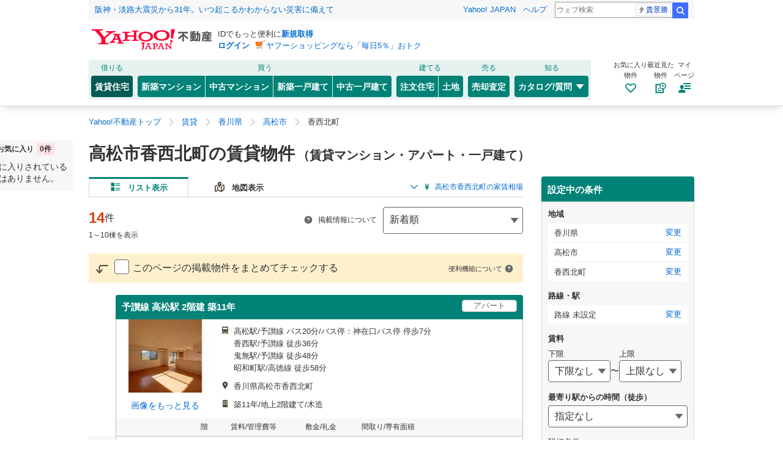

--- FILE ---
content_type: text/html;charset=UTF-8
request_url: https://realestate.yahoo.co.jp/rent/search/08/37/37201/4d7a63794d4445774e44633d/
body_size: 141938
content:
<!DOCTYPE html>
<html lang="ja">
<head>
  
    
      <link rel="modulepreload" href="/rent/apj/assets/pages/shared/ControllerRunner.js"/>
    
      <link rel="modulepreload" href="/rent/apj/assets/pages/sp/SearchProperty/controllers/SearchPropertyController.js"/>
    
      <link rel="modulepreload" href="/rent/apj/assets/preload-helper.js"/>
    
      <link rel="modulepreload" href="/rent/apj/assets/pages/sp/SearchProperty/components/NewPropertiesAlertForm/AlertConditionLabel.js"/>
    
      <link rel="modulepreload" href="/rent/apj/assets/pages/shared/components/sp/modal/ModalSearchPrefectureGeo.js"/>
    
      <link rel="modulepreload" href="/rent/apj/assets/common/Validation.js"/>
    
      <link rel="modulepreload" href="/rent/apj/assets/constants/GlobalConstants.js"/>
    
      <link rel="modulepreload" href="/rent/apj/assets/utils/ArrayUtil.js"/>
    
      <link rel="modulepreload" href="/rent/apj/assets/utils/LabelHelper.js"/>
    
      <link rel="modulepreload" href="/rent/apj/assets/utils/NumberUtil.js"/>
    
      <link rel="modulepreload" href="/rent/apj/assets/common/Structure.js"/>
    
      <link rel="modulepreload" href="/rent/apj/assets/utils/CustomLogUtil.js"/>
    
      <link rel="modulepreload" href="/rent/apj/assets/utils/WindowUtil.js"/>
    
      <link rel="modulepreload" href="/rent/apj/assets/utils/qs.js"/>
    
      <link rel="modulepreload" href="/rent/apj/assets/utils/UrlUtil.js"/>
    
      <link rel="modulepreload" href="/rent/apj/assets/utils/AreaUtil.js"/>
    
      <link rel="modulepreload" href="/rent/apj/assets/utils/FormValuesUtil.js"/>
    
      <link rel="modulepreload" href="/rent/apj/assets/common/Constants.js"/>
    
      <link rel="modulepreload" href="/rent/apj/assets/utils/ThemeUtil.js"/>
    
      <link rel="modulepreload" href="/rent/apj/assets/utils/ObjectUtil.js"/>
    
      <link rel="modulepreload" href="/rent/apj/assets/pages/shared/services/searchCondition/sp/SearchConditionService.js"/>
    
      <link rel="modulepreload" href="/rent/apj/assets/pages/shared/components/sp/modal/ModalSearchCommon.js"/>
    
      <link rel="modulepreload" href="/rent/apj/assets/pages/shared/components/sp/modal/searchPrefectureGeo/FixedBox.js"/>
    
      <link rel="modulepreload" href="/rent/apj/assets/pages/shared/components/sp/common/FixedErrorBox.js"/>
    
      <link rel="modulepreload" href="/rent/apj/assets/common/UrlHelper.js"/>
    
      <link rel="modulepreload" href="/rent/apj/assets/utils/StorageUtil.js"/>
    
      <link rel="modulepreload" href="/rent/apj/assets/pages/shared/BaseController.js"/>
    
      <link rel="modulepreload" href="/rent/apj/assets/pages/shared/components/sp/modal/store/actions.js"/>
    
      <link rel="modulepreload" href="/rent/apj/assets/immer.esm.js"/>
    
      <link rel="modulepreload" href="/rent/apj/assets/utils/PagerUtil.js"/>
    
      <link rel="modulepreload" href="/rent/apj/assets/pages/sp/SearchRealtor/services/SearchRealtorApiService.js"/>
    
      <link rel="modulepreload" href="/rent/apj/assets/pages/shared/services/clients/PropertiesApiClient.js"/>
    
      <link rel="modulepreload" href="/rent/apj/assets/pages/shared/services/clients/HttpClient.js"/>
    
      <link rel="modulepreload" href="/rent/apj/assets/index.js"/>
    
      <link rel="modulepreload" href="/rent/apj/assets/_commonjsHelpers.js"/>
    
      <link rel="modulepreload" href="/rent/apj/assets/axios.js"/>
    
      <link rel="modulepreload" href="/rent/apj/assets/utils/ContextUtil.js"/>
    
      <link rel="modulepreload" href="/rent/apj/assets/pages/shared/services/clients/AdsApiClient.js"/>
    
      <link rel="modulepreload" href="/rent/apj/assets/pages/shared/services/clients/CompaniesCountApiClient.js"/>
    
      <link rel="modulepreload" href="/rent/apj/assets/pages/shared/services/clients/PropertiesCountApiClient.js"/>
    
      <link rel="modulepreload" href="/rent/apj/assets/pages/shared/services/clients/RailApiClient.js"/>
    
      <link rel="modulepreload" href="/rent/apj/assets/pages/shared/services/clients/SearchConditionRankingApiClient.js"/>
    
      <link rel="modulepreload" href="/rent/apj/assets/pages/shared/services/clients/StatsApiClient.js"/>
    
      <link rel="modulepreload" href="/rent/apj/assets/pages/sp/Prefecture/PrefectureLine/services/PrefectureLineService.js"/>
    
      <link rel="modulepreload" href="/rent/apj/assets/pages/shared/services/clients/SuggestApiClient.js"/>
    
      <link rel="modulepreload" href="/rent/apj/assets/pages/shared/services/SuggestionStationService.js"/>
    
      <link rel="modulepreload" href="/rent/apj/assets/pages/shared/services/LineOaApiService.js"/>
    
      <link rel="modulepreload" href="/rent/apj/assets/pages/shared/types/NewPropertiesAlert.js"/>
    
      <link rel="modulepreload" href="/rent/apj/assets/pages/shared/services/clients/LineOaApiClient.js"/>
    
      <link rel="modulepreload" href="/rent/apj/assets/pages/shared/services/SearchConditionService.js"/>
    
      <link rel="modulepreload" href="/rent/apj/assets/pages/shared/services/CommonUltService.js"/>
    
      <link rel="modulepreload" href="/rent/apj/assets/pages/shared/services/DomSetupService.js"/>
    
      <link rel="modulepreload" href="/rent/apj/assets/pages/shared/services/clients/MyClient.js"/>
    
      <link rel="modulepreload" href="/rent/apj/assets/pages/shared/services/clients/HistoryBuildingClient.js"/>
    
      <link rel="modulepreload" href="/rent/apj/assets/pages/sp/SearchProperty/components/ChangeConditionButton.js"/>
    
      <link rel="modulepreload" href="/rent/apj/assets/pages/sp/SearchProperty/store/store.js"/>
    
      <link rel="modulepreload" href="/rent/apj/assets/unistore.es.js"/>
    
      <link rel="modulepreload" href="/rent/apj/assets/index.m.js"/>
    
      <link rel="modulepreload" href="/rent/apj/assets/pages/shared/services/AlertSettingModalService.js"/>
    
      <link rel="modulepreload" href="/rent/apj/assets/pages/shared/services/clients/ConditionLabelsClient.js"/>
    
      <link rel="modulepreload" href="/rent/apj/assets/pages/sp/SearchProperty/store/actions.js"/>
    
      <link rel="modulepreload" href="/rent/apj/assets/pages/pc/SearchProperty/services/SearchPropertyApiService.js"/>
    
      <link rel="modulepreload" href="/rent/apj/assets/pages/shared/services/ConvertPropertyResponse.js"/>
    
      <link rel="modulepreload" href="/rent/apj/assets/pages/shared/components/FakeAnchor.js"/>
    
      <link rel="modulepreload" href="/rent/apj/assets/if-defined.js"/>
    
      <link rel="modulepreload" href="/rent/apj/assets/pages/sp/SearchProperty/services/SearchPropertyService.js"/>
    
      <link rel="modulepreload" href="/rent/apj/assets/pages/sp/SearchProperty/containers/SearchConditionModal.js"/>
    
      <link rel="modulepreload" href="/rent/apj/assets/pages/shared/components/sp/modal/ModalSearchSet.js"/>
    
      <link rel="modulepreload" href="/rent/apj/assets/utils/function.js"/>
    
      <link rel="modulepreload" href="/rent/apj/assets/utils/SearchLabelHelper.js"/>
    
      <link rel="modulepreload" href="/rent/apj/assets/pages/shared/components/sp/common/Loading.js"/>
    
      <link rel="modulepreload" href="/rent/apj/assets/pages/shared/components/sp/modal/ModalSearchCondition.js"/>
    
      <link rel="modulepreload" href="/rent/apj/assets/pages/shared/components/sp/searchCondition/HistorySearchConditionButton.js"/>
    
      <link rel="modulepreload" href="/rent/apj/assets/pages/shared/components/sp/searchCondition/SearchConditionPopular.js"/>
    
      <link rel="modulepreload" href="/rent/apj/assets/pages/shared/components/sp/searchCondition/SearchConditionSelectedList.js"/>
    
      <link rel="modulepreload" href="/rent/apj/assets/unsafe-html.js"/>
    
      <link rel="modulepreload" href="/rent/apj/assets/pages/shared/components/sp/searchCondition/SearchDetailCondition.js"/>
    
      <link rel="modulepreload" href="/rent/apj/assets/repeat.js"/>
    
      <link rel="modulepreload" href="/rent/apj/assets/pages/shared/components/sp/searchCondition/SearchConditionCheckbox.js"/>
    
      <link rel="modulepreload" href="/rent/apj/assets/pages/shared/components/sp/searchCondition/SearchConditionOption.js"/>
    
      <link rel="modulepreload" href="/rent/apj/assets/pages/shared/components/sp/searchCondition/SearchConditionSingleCheckbox.js"/>
    
      <link rel="modulepreload" href="/rent/apj/assets/pages/shared/components/sp/modal/elements/SearchKeyword.js"/>
    
      <link rel="modulepreload" href="/rent/apj/assets/pages/shared/components/sp/searchCondition/SearchConditionScrollAnchor.js"/>
    
      <link rel="modulepreload" href="/rent/apj/assets/pages/shared/services/searchCondition/sp/SearchKeywordService.js"/>
    
      <link rel="modulepreload" href="/rent/apj/assets/pages/shared/services/LineStationSelectionService.js"/>
    
      <link rel="modulepreload" href="/rent/apj/assets/pages/shared/components/sp/modal/ModalSearchConditionHistory.js"/>
    
      <link rel="modulepreload" href="/rent/apj/assets/pages/shared/components/sp/modal/CountMessageButton.js"/>
    
      <link rel="modulepreload" href="/rent/apj/assets/pages/shared/components/sp/modal/PrevModalReturnButton.js"/>
    
      <link rel="modulepreload" href="/rent/apj/assets/pages/shared/components/sp/modal/ModalSearchConditionPopularSetting.js"/>
    
      <link rel="modulepreload" href="/rent/apj/assets/pages/shared/components/sp/modal/ModalSearchLine.js"/>
    
      <link rel="modulepreload" href="/rent/apj/assets/pages/shared/components/sp/modal/searchLine/FixedBox.js"/>
    
      <link rel="modulepreload" href="/rent/apj/assets/pages/shared/components/sp/modal/ModalSearchLineStation.js"/>
    
      <link rel="modulepreload" href="/rent/apj/assets/pages/shared/components/sp/modal/searchLineStation/FixedBox.js"/>
    
      <link rel="modulepreload" href="/rent/apj/assets/pages/shared/components/sp/modal/ModalSearchOaza.js"/>
    
      <link rel="modulepreload" href="/rent/apj/assets/pages/shared/components/sp/modal/searchOaza/FixedBox.js"/>
    
      <link rel="modulepreload" href="/rent/apj/assets/pages/shared/components/sp/modal/ModalSearchPrefecture.js"/>
    
      <link rel="modulepreload" href="/rent/apj/assets/pages/shared/components/sp/modal/searchPrefecture/FixedBox.js"/>
    
      <link rel="modulepreload" href="/rent/apj/assets/pages/shared/components/sp/modal/ModalSearchPriceCondition.js"/>
    
      <link rel="modulepreload" href="/rent/apj/assets/pages/shared/components/sp/price/SearchPriceCondition.js"/>
    
      <link rel="modulepreload" href="/rent/apj/assets/pages/shared/components/sp/price/SearchConditionCheckbox.js"/>
    
      <link rel="modulepreload" href="/rent/apj/assets/pages/shared/components/sp/price/SearchConditionOption.js"/>
    
      <link rel="modulepreload" href="/rent/apj/assets/pages/shared/components/sp/price/SearchConditionSingleCheckbox.js"/>
    
      <link rel="modulepreload" href="/rent/apj/assets/utils/PrefectureGroupUtil.js"/>
    
      <link rel="modulepreload" href="/rent/apj/assets/pages/shared/components/sp/modal/ModalSearchPriceLine.js"/>
    
      <link rel="modulepreload" href="/rent/apj/assets/pages/shared/components/sp/modal/ModalSearchPriceLineStation.js"/>
    
      <link rel="modulepreload" href="/rent/apj/assets/pages/shared/components/sp/modal/ModalSearchPricePrefecture.js"/>
    
      <link rel="modulepreload" href="/rent/apj/assets/pages/shared/components/sp/modal/ModalSearchPricePrefectureGeo.js"/>
    
      <link rel="modulepreload" href="/rent/apj/assets/pages/shared/components/sp/modal/ModalSearchStation.js"/>
    
      <link rel="modulepreload" href="/rent/apj/assets/pages/shared/components/sp/modal/searchConditionPromotion/ModalSearchConditionPromotion.js"/>
    
      <link rel="modulepreload" href="/rent/apj/assets/pages/shared/components/sp/modal/searchConditionPromotion/CloseButton.js"/>
    
      <link rel="modulepreload" href="/rent/apj/assets/pages/shared/components/sp/modal/searchConditionPromotion/PriceForm.js"/>
    
      <link rel="modulepreload" href="/rent/apj/assets/pages/shared/components/sp/modal/searchConditionPromotion/ModalForm.js"/>
    
      <link rel="modulepreload" href="/rent/apj/assets/class-map.js"/>
    
      <link rel="modulepreload" href="/rent/apj/assets/pages/shared/components/sp/modal/elements/Input.js"/>
    
      <link rel="modulepreload" href="/rent/apj/assets/pages/shared/components/sp/modal/elements/Select.js"/>
    
      <link rel="modulepreload" href="/rent/apj/assets/pages/shared/components/sp/modal/elements/ModalFooter.js"/>
    
      <link rel="modulepreload" href="/rent/apj/assets/pages/shared/components/sp/modal/elements/Footer.js"/>
    
      <link rel="modulepreload" href="/rent/apj/assets/pages/shared/components/sp/modal/elements/SelectedForm.js"/>
    
      <link rel="modulepreload" href="/rent/apj/assets/pages/shared/components/sp/modal/searchConditionPromotion/StationDistanceSelector.js"/>
    
      <link rel="modulepreload" href="/rent/apj/assets/pages/shared/components/sp/modal/searchConditionPromotion/CommuteForm.js"/>
    
      <link rel="modulepreload" href="/rent/apj/assets/pages/shared/components/sp/modal/searchConditionPromotion/RoomLayout.js"/>
    
      <link rel="modulepreload" href="/rent/apj/assets/pages/shared/components/sp/modal/searchConditionPromotion/OnlineForm.js"/>
    
      <link rel="modulepreload" href="/rent/apj/assets/pages/shared/components/sp/modal/searchConditionPromotion/InputKeyword.js"/>
    
      <link rel="modulepreload" href="/rent/apj/assets/pages/shared/components/sp/modal/ModalSearchAreaPromotion.js"/>
    
      <link rel="modulepreload" href="/rent/apj/assets/pages/shared/components/sp/modal/elements/SwitchSearchTypeTab.js"/>
    
      <link rel="modulepreload" href="/rent/apj/assets/pages/shared/components/sp/modal/elements/FormLead.js"/>
    
      <link rel="modulepreload" href="/rent/apj/assets/pages/shared/components/sp/modal/elements/CheckList.js"/>
    
      <link rel="modulepreload" href="/rent/apj/assets/pages/shared/components/sp/modal/elements/ExpandCheckList.js"/>
    
      <link rel="modulepreload" href="/rent/apj/assets/pages/shared/components/sp/modal/ModalSearchHistory.js"/>
    
      <link rel="modulepreload" href="/rent/apj/assets/pages/shared/services/SearchConditionStorageService.js"/>
    
      <link rel="modulepreload" href="/rent/apj/assets/pages/shared/components/sp/modal/ModalSearchLinePromotion.js"/>
    
      <link rel="modulepreload" href="/rent/apj/assets/pages/shared/components/sp/modal/elements/TransportFilter.js"/>
    
      <link rel="modulepreload" href="/rent/apj/assets/pages/shared/services/searchCondition/sp/SearchConditionCommonService.js"/>
    
      <link rel="modulepreload" href="/rent/apj/assets/pages/sp/SearchProperty/components/RecommendLinks.js"/>
    
      <link rel="modulepreload" href="/rent/apj/assets/pages/sp/SearchProperty/containers/CheckedHelpModal.js"/>
    
      <link rel="modulepreload" href="/rent/apj/assets/pages/shared/components/sp/modal/ModalHelp.js"/>
    
      <link rel="modulepreload" href="/rent/apj/assets/pages/sp/SearchProperty/containers/CountInfoModule.js"/>
    
      <link rel="modulepreload" href="/rent/apj/assets/pages/sp/SearchProperty/components/CountInfo.js"/>
    
      <link rel="modulepreload" href="/rent/apj/assets/pages/sp/SearchProperty/containers/FixedErrorBox.js"/>
    
      <link rel="modulepreload" href="/rent/apj/assets/pages/sp/SearchProperty/containers/SaveCondition.js"/>
    
      <link rel="modulepreload" href="/rent/apj/assets/pages/sp/SearchProperty/components/SaveConditionButtons.js"/>
    
      <link rel="modulepreload" href="/rent/apj/assets/pages/sp/SearchProperty/containers/SortInfoHelpModalSP.js"/>
    
      <link rel="modulepreload" href="/rent/apj/assets/pages/shared/components/sp/modal/Notice.js"/>
    
      <link rel="modulepreload" href="/rent/apj/assets/pages/sp/SearchProperty/containers/ZeroMatchModule.js"/>
    
      <link rel="modulepreload" href="/rent/apj/assets/pages/sp/SearchProperty/services/SearchPropertyUltService.js"/>
    
      <link rel="modulepreload" href="/rent/apj/assets/pages/shared/store/sp/smartAppBannerActions.js"/>
    
      <link rel="modulepreload" href="/rent/apj/assets/pages/sp/SearchProperty/containers/MyMenuContainer.js"/>
    
      <link rel="modulepreload" href="/rent/apj/assets/SubBoxFavorite.js"/>
    
      <link rel="modulepreload" href="/rent/apj/assets/pages/sp/SearchProperty/components/MyMenu/MyMenuComponents.js"/>
    
      <link rel="modulepreload" href="/rent/apj/assets/pages/sp/SearchProperty/containers/PublicDateFilterModule.js"/>
    
      <link rel="modulepreload" href="/rent/apj/assets/pages/shared/components/sp/PublicDateFilter.js"/>
    
      <link rel="modulepreload" href="/rent/apj/assets/utils/CacheUtil.js"/>
    
      <link rel="modulepreload" href="/rent/apj/assets/pages/shared/services/clients/IdServiceApiClient.js"/>
    
      <link rel="modulepreload" href="/rent/apj/assets/pages/sp/SearchProperty/containers/AlertSettingModalModule.js"/>
    
      <link rel="modulepreload" href="/rent/apj/assets/pages/sp/SearchProperty/containers/SearchFixedBoxContainer.js"/>
    
      <link rel="modulepreload" href="/rent/apj/assets/constants/SortOptions.js"/>
    
      <link rel="modulepreload" href="/rent/apj/assets/pages/sp/SearchProperty/containers/SortBottomSheetContainer.js"/>
    
      <link rel="modulepreload" href="/rent/apj/assets/utils/CustomLoggerObserver.js"/>
    
  

  
  <link rel='preload' href='https://s.yimg.jp/images/map/api/yolp/css/yolp_map.css?_v=1.10.10' as="style"/>
  <link rel='stylesheet' href='https://s.yimg.jp/images/map/api/yolp/css/yolp_map.css?_v=1.10.10'/>
  <meta name="robots" content="noarchive">
  <link rel="perload" href="https://s.yimg.jp/images/realestate/pc/img/rent/list_help@2x.png" as="image" />
  <!-- Theme Detail  -->
  
  <link rel="modulepreload" as="script" href="/rent/apj/assets/pages/pc/SearchProperty/app.js"/>

  
  <script>
  var TLDataContext = {
    ual: {
      pageview: {
        opttype: "pc",
        content_id: "",
        id_type: "",
        nopv: "false",
        mtestid: "",
        ss_join_id: "",
        ss_join_id_type: "",
      },
    },
  };
  </script>
  <script async src="https://s.yimg.jp/images/ds/managed/1/managed-ual.min.js?tk=5941cdc8-3f0c-46c3-b0a6-1be7ef4dbe96&service=realestate"></script>



  <title>高松市香西北町の賃貸物件（賃貸マンション・アパート）のお部屋探し賃貸住宅情報｜Yahoo!不動産</title>

  
  <meta charset="utf-8" />
  <meta name="viewport" content="width=device-width, initial-scale=1.0">
  <meta http-equiv="X-UA-Compatible" content="IE=edge"/>
  
    <meta name="description" content="高松市香西北町の賃貸マンション、賃貸一戸建て・一軒家、賃貸アパートを探す・借りるならYahoo!不動産。家賃、相場、間取り、クチコミ・評判、おすすめ、新着情報など一覧から簡単に検索・比較・検討できます！不動産会社へのお問い合わせは無料。" />
  
  
    <meta name="keywords" />
  
  
    <link rel="canonical" href="https://realestate.yahoo.co.jp/rent/search/08/37/37201/4d7a63794d4445774e44633d/" />
  
  
  
  
  
  
  

  <!-- Robots -->
  


  
    <script type="text/javascript">
      /*<![CDATA[*/ window.__SERVER_SIDE_CONTEXT__ = {common: {"loginUrl":"https:\/\/login.yahoo.co.jp\/config\/login?.src=yre\u0026.done=https%3A%2F%2Frealestate.yahoo.co.jp%2Frent%2Fsearch%2F08%2F37%2F37201%2F4d7a63794d4445774e44633d%2F","rentCrumb":"6548556a5463717a4f7243506d685578696736684e413d3d","myCrumb":"51624c766831447466505064713434776e4f353844513d3d","currentDate":"2026\/01\/19","corporateName":{"ja":"LINE\u30E4\u30D5\u30FC","en":"LY Corporation"},"login":false,"bot":false,"loginTimeout":true,"secureLogin":false,"preview":false}, page: {"properties":[{"StructureId":"_000004373166","CoordinatesWgs":"34.356079,133.990939","BuiltOn":"2015-08","YearsOld":11,"IsNewlyBuilt":false,"KindName":"\u30A2\u30D1\u30FC\u30C8","SortScore":0,"CoefCalcSortScore":null,"PropertyImps":null,"PropertyPv":null,"StructureImps":null,"StructurePv":null,"PropertyImageNum":null,"TotalFloorNum":2,"BuildingName":"\u4E88\u8B83\u7DDA \u9AD8\u677E\u99C5 2\u968E\u5EFA \u7BC911\u5E74","StructureDiv":11,"ExternalImageUrl":"https:\/\/realestate-pctr.c.yimg.jp\/[base64]","Transports":[{"LineName":"\u4E88\u8B83\u7DDA","LineCode":"8801","StationName":"\u9AD8\u677E","StationCode":"8001","MinutesFromStation":null,"MinutesFromBusStop":7,"OtherTransport":"","Label":"\u9AD8\u677E\u99C5\/\u4E88\u8B83\u7DDA \u30D0\u30B920\u5206\/\u30D0\u30B9\u505C\uFF1A\u795E\u5728\u53E3\u30D0\u30B9\u505C \u505C\u6B697\u5206","LocalCode":"08","PrefectureCode":"37"},{"LineName":"\u4E88\u8B83\u7DDA","LineCode":"8801","StationName":"\u9999\u897F","StationCode":"8801010","MinutesFromStation":36,"MinutesFromBusStop":null,"OtherTransport":"","Label":"\u9999\u897F\u99C5\/\u4E88\u8B83\u7DDA \u5F92\u6B6936\u5206","LocalCode":"08","PrefectureCode":"37"},{"LineName":"\u4E88\u8B83\u7DDA","LineCode":"8801","StationName":"\u9B3C\u7121","StationCode":"8801015","MinutesFromStation":48,"MinutesFromBusStop":null,"OtherTransport":"","Label":"\u9B3C\u7121\u99C5\/\u4E88\u8B83\u7DDA \u5F92\u6B6948\u5206","LocalCode":"08","PrefectureCode":"37"},{"LineName":"\u9AD8\u5FB3\u7DDA","LineCode":"8804","StationName":"\u662D\u548C\u753A","StationCode":"8804013","MinutesFromStation":58,"MinutesFromBusStop":null,"OtherTransport":"","Label":"\u662D\u548C\u753A\u99C5\/\u9AD8\u5FB3\u7DDA \u5F92\u6B6958\u5206","LocalCode":"08","PrefectureCode":"37"}],"LocationView":{"PrefectureName":"\u9999\u5DDD\u770C","GeoName":"\u9AD8\u677E\u5E02","GeoCode":"37201","OazaName":"\u9999\u897F\u5317\u753A","OazaCode":"4d7a63794d4445774e44633d","RawOazaCode":"37201047","AzaName":"","AddressName":"\u9999\u5DDD\u770C\u9AD8\u677E\u5E02\u9999\u897F\u5317\u753A","LocalCode":"08","LocalName":"\u56DB\u56FD","PrefectureCode":"37","GroupCode":"","GroupName":""},"AdPointsForSearch":[{"AdId":"_0647316922","AppearanceRate":500.412,"AppearanceRateFrom":500.589,"AppearanceRateTo":1000.0,"TotalPoint":607.0}],"CanDisplayBuildingName":false,"GroupProperties":[{"PropertyId":"_0000043731669a1dc5ebcf7b41608333dc81a38b798f","StructureId":"_000004373166","AdIds":["_0647317719","_0647316922"],"Pickouts":["ac","bc","bd","bs","bt","cl","cr","em","ep","fl","hb","mp","nt","pw","rm","sf","tf","tr","vb","wc","wg","wl","wm","ws"],"BuiltOn":"2015-08","IsNewlyBuilt":false,"IsNewArrived":true,"DetailRoomLayout":7,"PropertyImps":null,"PropertyPv":null,"StructureImps":null,"StructurePv":null,"PropertyImageNum":null,"RoomLayoutImageUrl":"https:\/\/realestate-pctr.c.yimg.jp\/[base64]","AdPointForSearch":[{"AdId":"_0647316922","AppearanceRate":500.412,"AppearanceRateFrom":500.589,"AppearanceRateTo":1000.0,"TotalPoint":607.0}],"YearsOld":11,"MonopolyAreaLabel":"58.78m<sup>2<\/sup>","PriceLabel":"5.2\u4E07\u5186","MonthlyManagementCostLabel":"4,100\u5186","KeyMoneyLabel":"7.2\u4E07\u5186","SecurityDepositLabel":"\u306A\u3057","DepositLabel":"\u306A\u3057","OtherPriceView":{"HasOtherPrice":false,"HasOtherMonthlyManagementCost":false,"HasOtherKeyMoney":false,"HasOtherSecurityDeposit":false,"HasOtherDeposit":false},"FloorNum":"2","CampaignView":[],"ResizedRoomLayoutImageUrls":[{"Url":"https:\/\/realestate-pctr.c.yimg.jp\/[base64]","WebpUrl":"https:\/\/realestate-pctr.c.yimg.jp\/[base64]","Size":"112x112"},{"Url":"https:\/\/realestate-pctr.c.yimg.jp\/[base64]","WebpUrl":"https:\/\/realestate-pctr.c.yimg.jp\/[base64]","Size":"224x224"},{"Url":"https:\/\/realestate-pctr.c.yimg.jp\/[base64]","WebpUrl":"https:\/\/realestate-pctr.c.yimg.jp\/[base64]","Size":"336x336"},{"Url":"https:\/\/realestate-pctr.c.yimg.jp\/[base64]","WebpUrl":"https:\/\/realestate-pctr.c.yimg.jp\/[base64]","Size":"103x103"},{"Url":"https:\/\/realestate-pctr.c.yimg.jp\/[base64]","WebpUrl":"https:\/\/realestate-pctr.c.yimg.jp\/[base64]","Size":"206x206"},{"Url":"https:\/\/realestate-pctr.c.yimg.jp\/[base64]","WebpUrl":"https:\/\/realestate-pctr.c.yimg.jp\/[base64]","Size":"309x309"}]}],"PropertyCount":1,"CampaignView":[],"CommuteMinutes":null,"ResizedExternalImageUrls":[{"Url":"https:\/\/realestate-pctr.c.yimg.jp\/[base64]","WebpUrl":"https:\/\/realestate-pctr.c.yimg.jp\/[base64]","Size":"112x112"},{"Url":"https:\/\/realestate-pctr.c.yimg.jp\/[base64]","WebpUrl":"https:\/\/realestate-pctr.c.yimg.jp\/[base64]","Size":"224x224"},{"Url":"https:\/\/realestate-pctr.c.yimg.jp\/[base64]","WebpUrl":"https:\/\/realestate-pctr.c.yimg.jp\/[base64]","Size":"336x336"},{"Url":"https:\/\/realestate-pctr.c.yimg.jp\/[base64]","WebpUrl":"https:\/\/realestate-pctr.c.yimg.jp\/[base64]","Size":"103x103"},{"Url":"https:\/\/realestate-pctr.c.yimg.jp\/[base64]","WebpUrl":"https:\/\/realestate-pctr.c.yimg.jp\/[base64]","Size":"206x206"},{"Url":"https:\/\/realestate-pctr.c.yimg.jp\/[base64]","WebpUrl":"https:\/\/realestate-pctr.c.yimg.jp\/[base64]","Size":"309x309"}]},{"StructureId":"_000002620424","CoordinatesWgs":"34.35617738992746,133.98733725798382","BuiltOn":"2004-11","YearsOld":22,"IsNewlyBuilt":false,"KindName":"\u30A2\u30D1\u30FC\u30C8","SortScore":1,"CoefCalcSortScore":null,"PropertyImps":null,"PropertyPv":null,"StructureImps":null,"StructurePv":null,"PropertyImageNum":null,"TotalFloorNum":2,"BuildingName":"\u4E88\u8B83\u7DDA \u9B3C\u7121\u99C5 \u5730\u4E0A2\u968E\u5EFA\u3066 \u7BC922\u5E74","StructureDiv":11,"ExternalImageUrl":"https:\/\/realestate-pctr.c.yimg.jp\/[base64]","Transports":[{"LineName":"\u4E88\u8B83\u7DDA","LineCode":"8801","StationName":"\u9B3C\u7121","StationCode":"8801015","MinutesFromStation":50,"MinutesFromBusStop":null,"OtherTransport":"","Label":"\u9B3C\u7121\u99C5\/\u4E88\u8B83\u7DDA \u5F92\u6B6950\u5206","LocalCode":"08","PrefectureCode":"37"}],"LocationView":{"PrefectureName":"\u9999\u5DDD\u770C","GeoName":"\u9AD8\u677E\u5E02","GeoCode":"37201","OazaName":"\u9999\u897F\u5317\u753A","OazaCode":"4d7a63794d4445774e44633d","RawOazaCode":"37201047","AzaName":"","AddressName":"\u9999\u5DDD\u770C\u9AD8\u677E\u5E02\u9999\u897F\u5317\u753A000","LocalCode":"08","LocalName":"\u56DB\u56FD","PrefectureCode":"37","GroupCode":"","GroupName":""},"AdPointsForSearch":[{"AdId":"_0646422631","AppearanceRate":1000.0,"AppearanceRateFrom":1.0,"AppearanceRateTo":1000.0,"TotalPoint":4.0}],"CanDisplayBuildingName":false,"GroupProperties":[{"PropertyId":"_00000262042411419190e0f140ede0fd6debba3eb80b","StructureId":"_000002620424","AdIds":["_0646422631"],"Pickouts":["ac","bc","bt","cl","cr","em","ep","ff","fl","hb","lf","ma","mp","pa","pe","sk","sn","tg","tm","tr","vb","wg","wl","wm","ws"],"BuiltOn":"2004-11","IsNewlyBuilt":false,"IsNewArrived":false,"DetailRoomLayout":10,"PropertyImps":null,"PropertyPv":null,"StructureImps":null,"StructurePv":null,"PropertyImageNum":null,"RoomLayoutImageUrl":"https:\/\/realestate-pctr.c.yimg.jp\/[base64]","AdPointForSearch":[{"AdId":"_0646422631","AppearanceRate":1000.0,"AppearanceRateFrom":1.0,"AppearanceRateTo":1000.0,"TotalPoint":4.0}],"YearsOld":22,"MonopolyAreaLabel":"78.92m<sup>2<\/sup>","PriceLabel":"6.7\u4E07\u5186","MonthlyManagementCostLabel":"6,000\u5186","KeyMoneyLabel":"\u306A\u3057","SecurityDepositLabel":"\u306A\u3057","DepositLabel":"","OtherPriceView":{"HasOtherPrice":false,"HasOtherMonthlyManagementCost":false,"HasOtherKeyMoney":false,"HasOtherSecurityDeposit":false,"HasOtherDeposit":false},"FloorNum":"1","CampaignView":[{"Code":"co","Name":"\u30D3\u30C7\u30AA\u901A\u8A71\u76F8\u8AC7\u53EF"},{"Code":"in","Name":"IT\u91CD\u8AAC\u53EF"},{"Code":"pv","Name":"\u30AA\u30F3\u30E9\u30A4\u30F3\u5185\u898B\u53EF"}],"ResizedRoomLayoutImageUrls":[{"Url":"https:\/\/realestate-pctr.c.yimg.jp\/[base64]","WebpUrl":"https:\/\/realestate-pctr.c.yimg.jp\/[base64]","Size":"112x112"},{"Url":"https:\/\/realestate-pctr.c.yimg.jp\/[base64]","WebpUrl":"https:\/\/realestate-pctr.c.yimg.jp\/[base64]","Size":"224x224"},{"Url":"https:\/\/realestate-pctr.c.yimg.jp\/[base64]","WebpUrl":"https:\/\/realestate-pctr.c.yimg.jp\/[base64]","Size":"336x336"},{"Url":"https:\/\/realestate-pctr.c.yimg.jp\/[base64]","WebpUrl":"https:\/\/realestate-pctr.c.yimg.jp\/[base64]","Size":"103x103"},{"Url":"https:\/\/realestate-pctr.c.yimg.jp\/[base64]","WebpUrl":"https:\/\/realestate-pctr.c.yimg.jp\/[base64]","Size":"206x206"},{"Url":"https:\/\/realestate-pctr.c.yimg.jp\/[base64]","WebpUrl":"https:\/\/realestate-pctr.c.yimg.jp\/[base64]","Size":"309x309"}]}],"PropertyCount":1,"CampaignView":[{"Code":"co","Name":"\u30D3\u30C7\u30AA\u901A\u8A71\u76F8\u8AC7\u53EF"},{"Code":"in","Name":"IT\u91CD\u8AAC\u53EF"},{"Code":"pv","Name":"\u30AA\u30F3\u30E9\u30A4\u30F3\u5185\u898B\u53EF"}],"CommuteMinutes":null,"ResizedExternalImageUrls":[{"Url":"https:\/\/realestate-pctr.c.yimg.jp\/[base64]","WebpUrl":"https:\/\/realestate-pctr.c.yimg.jp\/[base64]","Size":"112x112"},{"Url":"https:\/\/realestate-pctr.c.yimg.jp\/[base64]","WebpUrl":"https:\/\/realestate-pctr.c.yimg.jp\/[base64]","Size":"224x224"},{"Url":"https:\/\/realestate-pctr.c.yimg.jp\/[base64]","WebpUrl":"https:\/\/realestate-pctr.c.yimg.jp\/[base64]","Size":"336x336"},{"Url":"https:\/\/realestate-pctr.c.yimg.jp\/[base64]","WebpUrl":"https:\/\/realestate-pctr.c.yimg.jp\/[base64]","Size":"103x103"},{"Url":"https:\/\/realestate-pctr.c.yimg.jp\/[base64]","WebpUrl":"https:\/\/realestate-pctr.c.yimg.jp\/[base64]","Size":"206x206"},{"Url":"https:\/\/realestate-pctr.c.yimg.jp\/[base64]","WebpUrl":"https:\/\/realestate-pctr.c.yimg.jp\/[base64]","Size":"309x309"}]},{"StructureId":"000002620424","CoordinatesWgs":"34.356177,133.987337","BuiltOn":"2004-11","YearsOld":22,"IsNewlyBuilt":false,"KindName":"\u30A2\u30D1\u30FC\u30C8","SortScore":1,"CoefCalcSortScore":null,"PropertyImps":null,"PropertyPv":null,"StructureImps":null,"StructurePv":null,"PropertyImageNum":null,"TotalFloorNum":2,"BuildingName":"\u30E8\u30FC\u30ED\u30D4\u30A2\u30F3\u30B7\u30E3\u30EC\u30FC\u9999\u897F\u5317\u753A\u30BF\u30A6\u30F3\u30CF\u30A6\u30B9","StructureDiv":11,"ExternalImageUrl":"https:\/\/realestate-pctr.c.yimg.jp\/[base64]","Transports":[{"LineName":"\u4E88\u8B83\u7DDA","LineCode":"8801","StationName":"\u9999\u897F","StationCode":"8801010","MinutesFromStation":47,"MinutesFromBusStop":null,"OtherTransport":"","Label":"\u9999\u897F\u99C5\/\u4E88\u8B83\u7DDA \u5F92\u6B6947\u5206","LocalCode":"08","PrefectureCode":"37"},{"LineName":"\u4E88\u8B83\u7DDA","LineCode":"8801","StationName":"\u9B3C\u7121","StationCode":"8801015","MinutesFromStation":50,"MinutesFromBusStop":null,"OtherTransport":"","Label":"\u9B3C\u7121\u99C5\/\u4E88\u8B83\u7DDA \u5F92\u6B6950\u5206","LocalCode":"08","PrefectureCode":"37"},{"LineName":"\u9AD8\u5FB3\u7DDA","LineCode":"8804","StationName":"\u662D\u548C\u753A","StationCode":"8804013","MinutesFromStation":69,"MinutesFromBusStop":null,"OtherTransport":"","Label":"\u662D\u548C\u753A\u99C5\/\u9AD8\u5FB3\u7DDA \u5F92\u6B6969\u5206","LocalCode":"08","PrefectureCode":"37"}],"LocationView":{"PrefectureName":"\u9999\u5DDD\u770C","GeoName":"\u9AD8\u677E\u5E02","GeoCode":"37201","OazaName":"\u9999\u897F\u5317\u753A","OazaCode":"4d7a63794d4445774e44633d","RawOazaCode":"37201047","AzaName":"","AddressName":"\u9999\u5DDD\u770C\u9AD8\u677E\u5E02\u9999\u897F\u5317\u753A","LocalCode":"08","LocalName":"\u56DB\u56FD","PrefectureCode":"37","GroupCode":"","GroupName":""},"AdPointsForSearch":[{"AdId":"0645618216","AppearanceRate":1000.0,"AppearanceRateFrom":1.0,"AppearanceRateTo":1000.0,"TotalPoint":606.0}],"CanDisplayBuildingName":true,"GroupProperties":[{"PropertyId":"00000262042411419190e0f140ede0fd6debba3eb80b","StructureId":"000002620424","AdIds":["0646159605","0646161895","0645618216"],"Pickouts":["ac","bc","bt","cl","cr","cw","em","ep","ff","fl","gr","hb","lf","ma","mp","nt","pa","pe","sk","sn","tg","tm","tr","vb","wg","wl","wm","ws"],"BuiltOn":"2004-11","IsNewlyBuilt":false,"IsNewArrived":false,"DetailRoomLayout":10,"PropertyImps":null,"PropertyPv":null,"StructureImps":null,"StructurePv":null,"PropertyImageNum":null,"RoomLayoutImageUrl":"https:\/\/realestate-pctr.c.yimg.jp\/[base64]","AdPointForSearch":[{"AdId":"0645618216","AppearanceRate":1000.0,"AppearanceRateFrom":1.0,"AppearanceRateTo":1000.0,"TotalPoint":606.0}],"YearsOld":22,"MonopolyAreaLabel":"78.92m<sup>2<\/sup>","PriceLabel":"6.7\u4E07\u5186","MonthlyManagementCostLabel":"6,000\u5186","KeyMoneyLabel":"\u306A\u3057","SecurityDepositLabel":"\u306A\u3057","DepositLabel":"\u306A\u3057\u203B","OtherPriceView":{"HasOtherPrice":false,"HasOtherMonthlyManagementCost":false,"HasOtherKeyMoney":false,"HasOtherSecurityDeposit":false,"HasOtherDeposit":true},"FloorNum":"1","CampaignView":[{"Code":"co","Name":"\u30D3\u30C7\u30AA\u901A\u8A71\u76F8\u8AC7\u53EF"},{"Code":"in","Name":"IT\u91CD\u8AAC\u53EF"},{"Code":"pv","Name":"\u30AA\u30F3\u30E9\u30A4\u30F3\u5185\u898B\u53EF"}],"ResizedRoomLayoutImageUrls":[{"Url":"https:\/\/realestate-pctr.c.yimg.jp\/[base64]","WebpUrl":"https:\/\/realestate-pctr.c.yimg.jp\/[base64]","Size":"112x112"},{"Url":"https:\/\/realestate-pctr.c.yimg.jp\/[base64]","WebpUrl":"https:\/\/realestate-pctr.c.yimg.jp\/[base64]","Size":"224x224"},{"Url":"https:\/\/realestate-pctr.c.yimg.jp\/[base64]","WebpUrl":"https:\/\/realestate-pctr.c.yimg.jp\/[base64]","Size":"336x336"},{"Url":"https:\/\/realestate-pctr.c.yimg.jp\/[base64]","WebpUrl":"https:\/\/realestate-pctr.c.yimg.jp\/[base64]","Size":"103x103"},{"Url":"https:\/\/realestate-pctr.c.yimg.jp\/[base64]","WebpUrl":"https:\/\/realestate-pctr.c.yimg.jp\/[base64]","Size":"206x206"},{"Url":"https:\/\/realestate-pctr.c.yimg.jp\/[base64]","WebpUrl":"https:\/\/realestate-pctr.c.yimg.jp\/[base64]","Size":"309x309"}]}],"PropertyCount":1,"CampaignView":[{"Code":"co","Name":"\u30D3\u30C7\u30AA\u901A\u8A71\u76F8\u8AC7\u53EF"},{"Code":"in","Name":"IT\u91CD\u8AAC\u53EF"},{"Code":"pv","Name":"\u30AA\u30F3\u30E9\u30A4\u30F3\u5185\u898B\u53EF"}],"CommuteMinutes":null,"ResizedExternalImageUrls":[{"Url":"https:\/\/realestate-pctr.c.yimg.jp\/[base64]","WebpUrl":"https:\/\/realestate-pctr.c.yimg.jp\/[base64]","Size":"112x112"},{"Url":"https:\/\/realestate-pctr.c.yimg.jp\/[base64]","WebpUrl":"https:\/\/realestate-pctr.c.yimg.jp\/[base64]","Size":"224x224"},{"Url":"https:\/\/realestate-pctr.c.yimg.jp\/[base64]","WebpUrl":"https:\/\/realestate-pctr.c.yimg.jp\/[base64]","Size":"336x336"},{"Url":"https:\/\/realestate-pctr.c.yimg.jp\/[base64]","WebpUrl":"https:\/\/realestate-pctr.c.yimg.jp\/[base64]","Size":"103x103"},{"Url":"https:\/\/realestate-pctr.c.yimg.jp\/[base64]","WebpUrl":"https:\/\/realestate-pctr.c.yimg.jp\/[base64]","Size":"206x206"},{"Url":"https:\/\/realestate-pctr.c.yimg.jp\/[base64]","WebpUrl":"https:\/\/realestate-pctr.c.yimg.jp\/[base64]","Size":"309x309"}]},{"StructureId":"000001882701","CoordinatesWgs":"34.356144,133.990962","BuiltOn":"2015-08","YearsOld":11,"IsNewlyBuilt":false,"KindName":"\u30A2\u30D1\u30FC\u30C8","SortScore":1,"CoefCalcSortScore":null,"PropertyImps":null,"PropertyPv":null,"StructureImps":null,"StructurePv":null,"PropertyImageNum":null,"TotalFloorNum":2,"BuildingName":"\u30B5\u30F3\u30FB\u30CF\u30FC\u30E2\u30CB\u30FCC","StructureDiv":11,"ExternalImageUrl":"https:\/\/realestate-pctr.c.yimg.jp\/mREGDukoFr8i44YuELjEDyHpKuLApvpwuit1Wo_h18C3aolMTwSF37C7mKFXcfK1bAFGSLcjryr5TcFnDSGWX3uUqNdHYUdhMf-xJqwKKTogOjgDvEmV2f0dJ8GsXeKw0VeBGQ5mEsz63C4ZVfkcLD--bBkRpH-ROFGgA16HL1s=?noimage=1","Transports":[{"LineName":"\u4E88\u8B83\u7DDA","LineCode":"8801","StationName":"\u9AD8\u677E","StationCode":"8001","MinutesFromStation":null,"MinutesFromBusStop":7,"OtherTransport":"","Label":"\u9AD8\u677E\u99C5\/\u4E88\u8B83\u7DDA \u30D0\u30B920\u5206\/\u30D0\u30B9\u505C\uFF1A\u795E\u5728\u53E3\u3000\u30D0\u30B9\u505C \u505C\u6B697\u5206","LocalCode":"08","PrefectureCode":"37"},{"LineName":"\u4E88\u8B83\u7DDA","LineCode":"8801","StationName":"\u9999\u897F","StationCode":"8801010","MinutesFromStation":34,"MinutesFromBusStop":null,"OtherTransport":"","Label":"\u9999\u897F\u99C5\/\u4E88\u8B83\u7DDA \u5F92\u6B6934\u5206","LocalCode":"08","PrefectureCode":"37"},{"LineName":"\u4E88\u8B83\u7DDA","LineCode":"8801","StationName":"\u9B3C\u7121","StationCode":"8801015","MinutesFromStation":45,"MinutesFromBusStop":null,"OtherTransport":"","Label":"\u9B3C\u7121\u99C5\/\u4E88\u8B83\u7DDA \u5F92\u6B6945\u5206","LocalCode":"08","PrefectureCode":"37"},{"LineName":"\u9AD8\u5FB3\u7DDA","LineCode":"8804","StationName":"\u662D\u548C\u753A","StationCode":"8804013","MinutesFromStation":57,"MinutesFromBusStop":null,"OtherTransport":"","Label":"\u662D\u548C\u753A\u99C5\/\u9AD8\u5FB3\u7DDA \u5F92\u6B6957\u5206","LocalCode":"08","PrefectureCode":"37"}],"LocationView":{"PrefectureName":"\u9999\u5DDD\u770C","GeoName":"\u9AD8\u677E\u5E02","GeoCode":"37201","OazaName":"\u9999\u897F\u5317\u753A","OazaCode":"4d7a63794d4445774e44633d","RawOazaCode":"37201047","AzaName":"","AddressName":"\u9999\u5DDD\u770C\u9AD8\u677E\u5E02\u9999\u897F\u5317\u753A","LocalCode":"08","LocalName":"\u56DB\u56FD","PrefectureCode":"37","GroupCode":"","GroupName":""},"AdPointsForSearch":[{"AdId":"0647317784","AppearanceRate":166.758,"AppearanceRateFrom":500.175,"AppearanceRateTo":666.932,"TotalPoint":606.0}],"CanDisplayBuildingName":true,"GroupProperties":[{"PropertyId":"0000018827019a1dc5ebcf7b41608333dc81a38b798f","StructureId":"000001882701","AdIds":["0645338100","0647420717","0647317584","0647346279","0647420639","0647317784","0647420875"],"Pickouts":["ac","bc","bd","bs","bt","ck","cl","cr","db","em","ep","fl","gr","hb","le","mp","nt","pw","rm","sc","sf","sn","tf","tr","vb","wc","wg","wl","wm","ws"],"BuiltOn":"2015-08","IsNewlyBuilt":false,"IsNewArrived":false,"DetailRoomLayout":7,"PropertyImps":null,"PropertyPv":null,"StructureImps":null,"StructurePv":null,"PropertyImageNum":null,"RoomLayoutImageUrl":"https:\/\/realestate-pctr.c.yimg.jp\/mREGDukoFr8i44YuELjEDyHpKuLApvpwuit1Wo_h18BHZ0N0DbzWhIq4Xd2pVUxx39GEjjTH-J1WUL6GjUlbSBMoGfBOeY9-RvC1_unY-sEwHCHC_ssliL9wzBv_7GUhMKAlhos1mph_zp2SCyPNnZCBkhTMmhtC1whL43CD79A=?noimage=1","AdPointForSearch":[{"AdId":"0647317784","AppearanceRate":166.758,"AppearanceRateFrom":500.175,"AppearanceRateTo":666.932,"TotalPoint":606.0}],"YearsOld":11,"MonopolyAreaLabel":"58.78m<sup>2<\/sup>","PriceLabel":"5.2\u4E07\u5186","MonthlyManagementCostLabel":"4,100\u5186","KeyMoneyLabel":"7.2\u4E07\u5186","SecurityDepositLabel":"\u306A\u3057","DepositLabel":"\u306A\u3057\u203B","OtherPriceView":{"HasOtherPrice":false,"HasOtherMonthlyManagementCost":false,"HasOtherKeyMoney":false,"HasOtherSecurityDeposit":false,"HasOtherDeposit":true},"FloorNum":"2","CampaignView":[{"Code":"co","Name":"\u30D3\u30C7\u30AA\u901A\u8A71\u76F8\u8AC7\u53EF"},{"Code":"in","Name":"IT\u91CD\u8AAC\u53EF"},{"Code":"pv","Name":"\u30AA\u30F3\u30E9\u30A4\u30F3\u5185\u898B\u53EF"}],"ResizedRoomLayoutImageUrls":[{"Url":"https:\/\/realestate-pctr.c.yimg.jp\/mREGDukoFr8i44YuELjEDyHpKuLApvpwuit1Wo_h18BHZ0N0DbzWhIq4Xd2pVUxxEeS6ZFrrSMvynyHeDA-DR-KvSMVlhxh61noWG31O6oM4PP0M4CPFpX1-yTVF_ExcdMEoay2lMnhC370QPT3s18NTmb4unTgDLHPORiuKNwQ=?noimage=1","WebpUrl":"https:\/\/realestate-pctr.c.yimg.jp\/mREGDukoFr8i44YuELjEDyHpKuLApvpwuit1Wo_h18BHZ0N0DbzWhIq4Xd2pVUxxEeS6ZFrrSMvynyHeDA-DR-KvSMVlhxh61noWG31O6oM4PP0M4CPFpX1-yTVF_ExcdMEoay2lMnhC370QPT3s12CWGLWtcL9kGR3QTnbmor4=?noimage=1","Size":"112x112"},{"Url":"https:\/\/realestate-pctr.c.yimg.jp\/mREGDukoFr8i44YuELjEDyHpKuLApvpwuit1Wo_h18BHZ0N0DbzWhIq4Xd2pVUxxkMlPcAA3XUoRHASVqOUzDuYo7lLg7kYN25QBGsjJrAtMLCKjaxoqhqi3LwZ2yMB7_qjjXU9LQloOVi0W_2pVLY6bnjoIiUsV-Kn4gPUlY6E=?noimage=1","WebpUrl":"https:\/\/realestate-pctr.c.yimg.jp\/mREGDukoFr8i44YuELjEDyHpKuLApvpwuit1Wo_h18BHZ0N0DbzWhIq4Xd2pVUxxkMlPcAA3XUoRHASVqOUzDuYo7lLg7kYN25QBGsjJrAtMLCKjaxoqhqi3LwZ2yMB7_qjjXU9LQloOVi0W_2pVLU6qKyfulLbI5SMr8Kwrtso=?noimage=1","Size":"224x224"},{"Url":"https:\/\/realestate-pctr.c.yimg.jp\/mREGDukoFr8i44YuELjEDyHpKuLApvpwuit1Wo_h18BHZ0N0DbzWhIq4Xd2pVUxxdNWQo8hNmBbHWENLnp6ZCL1A41Yx9Aa2NpXuXK8okyV-LuIY9KHZWt8rJ7euAQTZAmpBQk54OUwLV5TVl6wy0NTPWoitZ5W8F9i0vy9Qwgw=?noimage=1","WebpUrl":"https:\/\/realestate-pctr.c.yimg.jp\/mREGDukoFr8i44YuELjEDyHpKuLApvpwuit1Wo_h18BHZ0N0DbzWhIq4Xd2pVUxxdNWQo8hNmBbHWENLnp6ZCL1A41Yx9Aa2NpXuXK8okyV-LuIY9KHZWt8rJ7euAQTZAmpBQk54OUwLV5TVl6wy0CuQt2EWJTqADJxEN4BF3AI=?noimage=1","Size":"336x336"},{"Url":"https:\/\/realestate-pctr.c.yimg.jp\/mREGDukoFr8i44YuELjEDyHpKuLApvpwuit1Wo_h18BHZ0N0DbzWhIq4Xd2pVUxxWktEj409HkEYU_YvwqE9J9JO5FB0L4vI10l2ZrOtKFP6Ca5ZrUrA8Sy2L680nJzxQh_17uuMLpMCl5TAeiA_WfdBUZzggXVwp5YR6A-aj0Y=?noimage=1","WebpUrl":"https:\/\/realestate-pctr.c.yimg.jp\/mREGDukoFr8i44YuELjEDyHpKuLApvpwuit1Wo_h18BHZ0N0DbzWhIq4Xd2pVUxxWktEj409HkEYU_YvwqE9J9JO5FB0L4vI10l2ZrOtKFP6Ca5ZrUrA8Sy2L680nJzxQh_17uuMLpMCl5TAeiA_WQQP1t6sPsJGK6IDgU0rJ3s=?noimage=1","Size":"103x103"},{"Url":"https:\/\/realestate-pctr.c.yimg.jp\/mREGDukoFr8i44YuELjEDyHpKuLApvpwuit1Wo_h18BHZ0N0DbzWhIq4Xd2pVUxx3mVOMmmX_6M3xedYZXLOPMXG0ZMCHnbrW1cJ66o1XIDMoRcVTrGCt-YC3euz9fmpVyzCq892-rQ_94UaVMirCm4gNrZv3AV25k2XH1z8yqE=?noimage=1","WebpUrl":"https:\/\/realestate-pctr.c.yimg.jp\/mREGDukoFr8i44YuELjEDyHpKuLApvpwuit1Wo_h18BHZ0N0DbzWhIq4Xd2pVUxx3mVOMmmX_6M3xedYZXLOPMXG0ZMCHnbrW1cJ66o1XIDMoRcVTrGCt-YC3euz9fmpVyzCq892-rQ_94UaVMirCmm7BgQ9y9dFrEEaG65l4eo=?noimage=1","Size":"206x206"},{"Url":"https:\/\/realestate-pctr.c.yimg.jp\/mREGDukoFr8i44YuELjEDyHpKuLApvpwuit1Wo_h18BHZ0N0DbzWhIq4Xd2pVUxxvqsKJ0sKecgAr1SGNDzY4i4SI7VssuXGdQb5TgzFQkLfYkvbAc70z1uZs8ifgdb6USfBbM4FcML1Fd3sv3MAPoKx39cjm4-O06FxQ5NFzWk=?noimage=1","WebpUrl":"https:\/\/realestate-pctr.c.yimg.jp\/mREGDukoFr8i44YuELjEDyHpKuLApvpwuit1Wo_h18BHZ0N0DbzWhIq4Xd2pVUxxvqsKJ0sKecgAr1SGNDzY4i4SI7VssuXGdQb5TgzFQkLfYkvbAc70z1uZs8ifgdb6USfBbM4FcML1Fd3sv3MAPmpjJWiMhjDw6E595ayh4XQ=?noimage=1","Size":"309x309"}]},{"PropertyId":"000001882701e2624792ab0124771076b4d609109aad","StructureId":"000001882701","AdIds":["0644116471","0644115433"],"Pickouts":["ac","bc","bd","bs","bt","ck","cl","cr","em","ep","ff","fl","gr","hb","it","mp","nt","rm","sn","tm","tr","vb","wc","wg","wl","wm","ws"],"BuiltOn":"2015-08","IsNewlyBuilt":false,"IsNewArrived":false,"DetailRoomLayout":4,"PropertyImps":null,"PropertyPv":null,"StructureImps":null,"StructurePv":null,"PropertyImageNum":null,"RoomLayoutImageUrl":"https:\/\/realestate-pctr.c.yimg.jp\/[base64]","AdPointForSearch":[{"AdId":"0644116471","AppearanceRate":500.413,"AppearanceRateFrom":500.588,"AppearanceRateTo":1000.0,"TotalPoint":606.0}],"YearsOld":11,"MonopolyAreaLabel":"47.18m<sup>2<\/sup>","PriceLabel":"4.3\u4E07\u5186","MonthlyManagementCostLabel":"3,500\u5186","KeyMoneyLabel":"6.3\u4E07\u5186","SecurityDepositLabel":"\u306A\u3057","DepositLabel":"\u306A\u3057","OtherPriceView":{"HasOtherPrice":false,"HasOtherMonthlyManagementCost":false,"HasOtherKeyMoney":false,"HasOtherSecurityDeposit":false,"HasOtherDeposit":false},"FloorNum":"1","CampaignView":[],"ResizedRoomLayoutImageUrls":[{"Url":"https:\/\/realestate-pctr.c.yimg.jp\/[base64]","WebpUrl":"https:\/\/realestate-pctr.c.yimg.jp\/[base64]","Size":"112x112"},{"Url":"https:\/\/realestate-pctr.c.yimg.jp\/[base64]","WebpUrl":"https:\/\/realestate-pctr.c.yimg.jp\/[base64]","Size":"224x224"},{"Url":"https:\/\/realestate-pctr.c.yimg.jp\/[base64]","WebpUrl":"https:\/\/realestate-pctr.c.yimg.jp\/[base64]","Size":"336x336"},{"Url":"https:\/\/realestate-pctr.c.yimg.jp\/[base64]","WebpUrl":"https:\/\/realestate-pctr.c.yimg.jp\/[base64]","Size":"103x103"},{"Url":"https:\/\/realestate-pctr.c.yimg.jp\/[base64]","WebpUrl":"https:\/\/realestate-pctr.c.yimg.jp\/[base64]","Size":"206x206"},{"Url":"https:\/\/realestate-pctr.c.yimg.jp\/[base64]","WebpUrl":"https:\/\/realestate-pctr.c.yimg.jp\/[base64]","Size":"309x309"}]}],"PropertyCount":2,"CampaignView":[{"Code":"co","Name":"\u30D3\u30C7\u30AA\u901A\u8A71\u76F8\u8AC7\u53EF"},{"Code":"in","Name":"IT\u91CD\u8AAC\u53EF"},{"Code":"pv","Name":"\u30AA\u30F3\u30E9\u30A4\u30F3\u5185\u898B\u53EF"}],"CommuteMinutes":null,"ResizedExternalImageUrls":[{"Url":"https:\/\/realestate-pctr.c.yimg.jp\/mREGDukoFr8i44YuELjEDyHpKuLApvpwuit1Wo_h18C3aolMTwSF37C7mKFXcfK1a4yF1Ey_vL_B01hkmc9keZXglhDDvkl7EDrZSR4k_oFDMBbPXzJCtW2g3UPdzHOhh01VgVPfwkk7F4vuw33-jpZbM8pXQNMifzyXzPUE8nk=?noimage=1","WebpUrl":"https:\/\/realestate-pctr.c.yimg.jp\/mREGDukoFr8i44YuELjEDyHpKuLApvpwuit1Wo_h18C3aolMTwSF37C7mKFXcfK1a4yF1Ey_vL_B01hkmc9keZXglhDDvkl7EDrZSR4k_oFDMBbPXzJCtW2g3UPdzHOhh01VgVPfwkk7F4vuw33-jslfH0juV7qrQsg_mZ9Y3io=?noimage=1","Size":"112x112"},{"Url":"https:\/\/realestate-pctr.c.yimg.jp\/mREGDukoFr8i44YuELjEDyHpKuLApvpwuit1Wo_h18C3aolMTwSF37C7mKFXcfK1Po1wxRu5bI0tR20J_G27SWN50SoUshlGAuE2-cmAf07d5K3KvCfHp1oPPKR3dDaMuJvZqQ7LewaJ0dtgPxpv_pz7rkcRtVaTp8vFfE3Q25s=?noimage=1","WebpUrl":"https:\/\/realestate-pctr.c.yimg.jp\/mREGDukoFr8i44YuELjEDyHpKuLApvpwuit1Wo_h18C3aolMTwSF37C7mKFXcfK1Po1wxRu5bI0tR20J_G27SWN50SoUshlGAuE2-cmAf07d5K3KvCfHp1oPPKR3dDaMuJvZqQ7LewaJ0dtgPxpv_sOfGVMqI2TXKe9itgHlbe0=?noimage=1","Size":"224x224"},{"Url":"https:\/\/realestate-pctr.c.yimg.jp\/mREGDukoFr8i44YuELjEDyHpKuLApvpwuit1Wo_h18C3aolMTwSF37C7mKFXcfK1Yj6wlYYFuk5XdkrgurP1Y0SGNhL6zFRfC1E1SLsPb5EUmar9c_a8krg-ZSBGhi4WtFRaJqTvc_VZcJUwII6yAnVHLHpHIuNBQU2yL_xislc=?noimage=1","WebpUrl":"https:\/\/realestate-pctr.c.yimg.jp\/mREGDukoFr8i44YuELjEDyHpKuLApvpwuit1Wo_h18C3aolMTwSF37C7mKFXcfK1Yj6wlYYFuk5XdkrgurP1Y0SGNhL6zFRfC1E1SLsPb5EUmar9c_a8krg-ZSBGhi4WtFRaJqTvc_VZcJUwII6yAoqaAZe3_WT5KjDEuZJr0sQ=?noimage=1","Size":"336x336"},{"Url":"https:\/\/realestate-pctr.c.yimg.jp\/mREGDukoFr8i44YuELjEDyHpKuLApvpwuit1Wo_h18C3aolMTwSF37C7mKFXcfK1x2m6yVZ_CViAIOf0gThijU3IfqLT_xmWV2m3qKTuLLzaCJNgaY7OnrbwotgY1r1f4wFYMcJ8h4YdgU1R3CWumFpArcrgNhdlIZ-WHwChwWg=?noimage=1","WebpUrl":"https:\/\/realestate-pctr.c.yimg.jp\/mREGDukoFr8i44YuELjEDyHpKuLApvpwuit1Wo_h18C3aolMTwSF37C7mKFXcfK1x2m6yVZ_CViAIOf0gThijU3IfqLT_xmWV2m3qKTuLLzaCJNgaY7OnrbwotgY1r1f4wFYMcJ8h4YdgU1R3CWumLfUAxbUrLP5P0j0jMKRc64=?noimage=1","Size":"103x103"},{"Url":"https:\/\/realestate-pctr.c.yimg.jp\/mREGDukoFr8i44YuELjEDyHpKuLApvpwuit1Wo_h18C3aolMTwSF37C7mKFXcfK1pHD4XhIy9vuzAOsLQvEuTTRwfIe1R8EZZmg-ru9oE4DGXSvlsdjQHU0eS8XnzD9Dd-0NArDKqhP-k0DD7uetYjqjjrJarIgri1-93V8t1yA=?noimage=1","WebpUrl":"https:\/\/realestate-pctr.c.yimg.jp\/mREGDukoFr8i44YuELjEDyHpKuLApvpwuit1Wo_h18C3aolMTwSF37C7mKFXcfK1pHD4XhIy9vuzAOsLQvEuTTRwfIe1R8EZZmg-ru9oE4DGXSvlsdjQHU0eS8XnzD9Dd-0NArDKqhP-k0DD7uetYgQFfIF86Rbm6-ARscoxtUQ=?noimage=1","Size":"206x206"},{"Url":"https:\/\/realestate-pctr.c.yimg.jp\/mREGDukoFr8i44YuELjEDyHpKuLApvpwuit1Wo_h18C3aolMTwSF37C7mKFXcfK1yaq5ukPTP_FXjQfdlk2OGNg-lixUl_c6lrb2h7jlIHkkGC1MIK_gCDBzKosKORc1-b0o4EqSYP5FTSyLFzStOunWBRrE-uMnvvxgJXG6Arw=?noimage=1","WebpUrl":"https:\/\/realestate-pctr.c.yimg.jp\/mREGDukoFr8i44YuELjEDyHpKuLApvpwuit1Wo_h18C3aolMTwSF37C7mKFXcfK1yaq5ukPTP_FXjQfdlk2OGNg-lixUl_c6lrb2h7jlIHkkGC1MIK_gCDBzKosKORc1-b0o4EqSYP5FTSyLFzStOvIQVOs1pCc0rvsSaYrStEo=?noimage=1","Size":"309x309"}]},{"StructureId":"000002023711","CoordinatesWgs":"34.354774,133.990050","BuiltOn":"2014-08","YearsOld":12,"IsNewlyBuilt":false,"KindName":"\u30A2\u30D1\u30FC\u30C8","SortScore":0,"CoefCalcSortScore":null,"PropertyImps":null,"PropertyPv":null,"StructureImps":null,"StructurePv":null,"PropertyImageNum":null,"TotalFloorNum":2,"BuildingName":"\u30EC\u30A4\u30B8\u30A7\u30B9\u3000C","StructureDiv":6,"ExternalImageUrl":"https:\/\/realestate-pctr.c.yimg.jp\/[base64]","Transports":[{"LineName":"\u4E88\u8B83\u7DDA","LineCode":"8801","StationName":"\u9999\u897F","StationCode":"8801010","MinutesFromStation":32,"MinutesFromBusStop":null,"OtherTransport":"","Label":"\u9999\u897F\u99C5\/\u4E88\u8B83\u7DDA \u5F92\u6B6932\u5206","LocalCode":"08","PrefectureCode":"37"},{"LineName":"\u4E88\u8B83\u7DDA","LineCode":"8801","StationName":"\u9B3C\u7121","StationCode":"8801015","MinutesFromStation":45,"MinutesFromBusStop":null,"OtherTransport":"","Label":"\u9B3C\u7121\u99C5\/\u4E88\u8B83\u7DDA \u5F92\u6B6945\u5206","LocalCode":"08","PrefectureCode":"37"},{"LineName":"\u4E88\u8B83\u7DDA","LineCode":"8801","StationName":"\u9AD8\u677E","StationCode":"8001","MinutesFromStation":null,"MinutesFromBusStop":20,"OtherTransport":"","Label":"\u9AD8\u677E\u99C5\/\u4E88\u8B83\u7DDA \u30D0\u30B930\u5206\/\u30D0\u30B9\u505C\uFF1A\u9999\u897F\u4E2D\u592E\u901A\u308A \u505C\u6B6920\u5206","LocalCode":"08","PrefectureCode":"37"},{"LineName":"\u9AD8\u5FB3\u7DDA","LineCode":"8804","StationName":"\u662D\u548C\u753A","StationCode":"8804013","MinutesFromStation":56,"MinutesFromBusStop":null,"OtherTransport":"","Label":"\u662D\u548C\u753A\u99C5\/\u9AD8\u5FB3\u7DDA \u5F92\u6B6956\u5206","LocalCode":"08","PrefectureCode":"37"}],"LocationView":{"PrefectureName":"\u9999\u5DDD\u770C","GeoName":"\u9AD8\u677E\u5E02","GeoCode":"37201","OazaName":"\u9999\u897F\u5317\u753A","OazaCode":"4d7a63794d4445774e44633d","RawOazaCode":"37201047","AzaName":"","AddressName":"\u9999\u5DDD\u770C\u9AD8\u677E\u5E02\u9999\u897F\u5317\u753A","LocalCode":"08","LocalName":"\u56DB\u56FD","PrefectureCode":"37","GroupCode":"","GroupName":""},"AdPointsForSearch":[{"AdId":"0644115698","AppearanceRate":1000.0,"AppearanceRateFrom":1.0,"AppearanceRateTo":1000.0,"TotalPoint":606.0}],"CanDisplayBuildingName":true,"GroupProperties":[{"PropertyId":"00000202371169d2842fdb817fb1a69add625259e4c8","StructureId":"000002023711","AdIds":["0644115698"],"Pickouts":["ac","bd","bs","bt","ck","cl","cr","em","ep","ff","fl","gr","hb","it","mp","nt","rm","sn","tm","tr","vb","wc","wg","wl","wm","ws"],"BuiltOn":"2014-08","IsNewlyBuilt":false,"IsNewArrived":false,"DetailRoomLayout":4,"PropertyImps":null,"PropertyPv":null,"StructureImps":null,"StructurePv":null,"PropertyImageNum":null,"RoomLayoutImageUrl":"https:\/\/realestate-pctr.c.yimg.jp\/[base64]","AdPointForSearch":[{"AdId":"0644115698","AppearanceRate":1000.0,"AppearanceRateFrom":1.0,"AppearanceRateTo":1000.0,"TotalPoint":606.0}],"YearsOld":12,"MonopolyAreaLabel":"45.31m<sup>2<\/sup>","PriceLabel":"4\u4E07\u5186","MonthlyManagementCostLabel":"4,100\u5186","KeyMoneyLabel":"6\u4E07\u5186","SecurityDepositLabel":"\u306A\u3057","DepositLabel":"\u306A\u3057","OtherPriceView":{"HasOtherPrice":false,"HasOtherMonthlyManagementCost":false,"HasOtherKeyMoney":false,"HasOtherSecurityDeposit":false,"HasOtherDeposit":false},"FloorNum":"1","CampaignView":[],"ResizedRoomLayoutImageUrls":[{"Url":"https:\/\/realestate-pctr.c.yimg.jp\/[base64]","WebpUrl":"https:\/\/realestate-pctr.c.yimg.jp\/[base64]","Size":"112x112"},{"Url":"https:\/\/realestate-pctr.c.yimg.jp\/[base64]","WebpUrl":"https:\/\/realestate-pctr.c.yimg.jp\/[base64]","Size":"224x224"},{"Url":"https:\/\/realestate-pctr.c.yimg.jp\/[base64]","WebpUrl":"https:\/\/realestate-pctr.c.yimg.jp\/[base64]","Size":"336x336"},{"Url":"https:\/\/realestate-pctr.c.yimg.jp\/[base64]","WebpUrl":"https:\/\/realestate-pctr.c.yimg.jp\/[base64]","Size":"103x103"},{"Url":"https:\/\/realestate-pctr.c.yimg.jp\/[base64]","WebpUrl":"https:\/\/realestate-pctr.c.yimg.jp\/[base64]","Size":"206x206"},{"Url":"https:\/\/realestate-pctr.c.yimg.jp\/[base64]","WebpUrl":"https:\/\/realestate-pctr.c.yimg.jp\/[base64]","Size":"309x309"}]},{"PropertyId":"000002023711642fe72c3e42c9ce10482a55827ed044","StructureId":"000002023711","AdIds":["0615974011","0627857725","0644115629","0617920618","0617920641","0617920766","0622432364","0626612750","0618278656","0643315653","0617920501"],"Pickouts":["ac","bc","bd","bs","bt","ck","cl","cr","em","ep","ff","fl","gr","hb","it","mp","nt","pw","sc","sn","tm","tr","vb","wg","wl","wm","ws"],"BuiltOn":"2014-08","IsNewlyBuilt":false,"IsNewArrived":false,"DetailRoomLayout":4,"PropertyImps":null,"PropertyPv":null,"StructureImps":null,"StructurePv":null,"PropertyImageNum":null,"RoomLayoutImageUrl":"https:\/\/realestate-pctr.c.yimg.jp\/[base64]","AdPointForSearch":[{"AdId":"0618278656","AppearanceRate":111.07,"AppearanceRateFrom":445.281,"AppearanceRateTo":556.35,"TotalPoint":606.0}],"YearsOld":12,"MonopolyAreaLabel":"44.19m<sup>2<\/sup>","PriceLabel":"3.8\u4E07\u5186","MonthlyManagementCostLabel":"4,100\u5186","KeyMoneyLabel":"5.8\u4E07\u5186","SecurityDepositLabel":"\u306A\u3057","DepositLabel":"\u306A\u3057\u203B","OtherPriceView":{"HasOtherPrice":false,"HasOtherMonthlyManagementCost":false,"HasOtherKeyMoney":false,"HasOtherSecurityDeposit":false,"HasOtherDeposit":true},"FloorNum":"1","CampaignView":[{"Code":"co","Name":"\u30D3\u30C7\u30AA\u901A\u8A71\u76F8\u8AC7\u53EF"},{"Code":"in","Name":"IT\u91CD\u8AAC\u53EF"},{"Code":"pv","Name":"\u30AA\u30F3\u30E9\u30A4\u30F3\u5185\u898B\u53EF"}],"ResizedRoomLayoutImageUrls":[{"Url":"https:\/\/realestate-pctr.c.yimg.jp\/[base64]","WebpUrl":"https:\/\/realestate-pctr.c.yimg.jp\/[base64]","Size":"112x112"},{"Url":"https:\/\/realestate-pctr.c.yimg.jp\/[base64]","WebpUrl":"https:\/\/realestate-pctr.c.yimg.jp\/[base64]","Size":"224x224"},{"Url":"https:\/\/realestate-pctr.c.yimg.jp\/[base64]","WebpUrl":"https:\/\/realestate-pctr.c.yimg.jp\/[base64]","Size":"336x336"},{"Url":"https:\/\/realestate-pctr.c.yimg.jp\/[base64]","WebpUrl":"https:\/\/realestate-pctr.c.yimg.jp\/[base64]","Size":"103x103"},{"Url":"https:\/\/realestate-pctr.c.yimg.jp\/[base64]","WebpUrl":"https:\/\/realestate-pctr.c.yimg.jp\/[base64]","Size":"206x206"},{"Url":"https:\/\/realestate-pctr.c.yimg.jp\/[base64]","WebpUrl":"https:\/\/realestate-pctr.c.yimg.jp\/[base64]","Size":"309x309"}]}],"PropertyCount":2,"CampaignView":[],"CommuteMinutes":null,"ResizedExternalImageUrls":[{"Url":"https:\/\/realestate-pctr.c.yimg.jp\/[base64]","WebpUrl":"https:\/\/realestate-pctr.c.yimg.jp\/[base64]","Size":"112x112"},{"Url":"https:\/\/realestate-pctr.c.yimg.jp\/[base64]","WebpUrl":"https:\/\/realestate-pctr.c.yimg.jp\/[base64]","Size":"224x224"},{"Url":"https:\/\/realestate-pctr.c.yimg.jp\/[base64]","WebpUrl":"https:\/\/realestate-pctr.c.yimg.jp\/[base64]","Size":"336x336"},{"Url":"https:\/\/realestate-pctr.c.yimg.jp\/[base64]","WebpUrl":"https:\/\/realestate-pctr.c.yimg.jp\/[base64]","Size":"103x103"},{"Url":"https:\/\/realestate-pctr.c.yimg.jp\/[base64]","WebpUrl":"https:\/\/realestate-pctr.c.yimg.jp\/[base64]","Size":"206x206"},{"Url":"https:\/\/realestate-pctr.c.yimg.jp\/[base64]","WebpUrl":"https:\/\/realestate-pctr.c.yimg.jp\/[base64]","Size":"309x309"}]},{"StructureId":"_000007747105","CoordinatesWgs":"","BuiltOn":"2014-08","YearsOld":12,"IsNewlyBuilt":false,"KindName":"\u30A2\u30D1\u30FC\u30C8","SortScore":0,"CoefCalcSortScore":null,"PropertyImps":null,"PropertyPv":null,"StructureImps":null,"StructurePv":null,"PropertyImageNum":null,"TotalFloorNum":2,"BuildingName":"\u4E88\u8B83\u7DDA \u9999\u897F\u99C5 2\u968E\u5EFA \u7BC912\u5E74","StructureDiv":6,"ExternalImageUrl":"https:\/\/realestate-pctr.c.yimg.jp\/[base64]","Transports":[{"LineName":"\u4E88\u8B83\u7DDA","LineCode":"8801","StationName":"\u9999\u897F","StationCode":"8801010","MinutesFromStation":23,"MinutesFromBusStop":null,"OtherTransport":"","Label":"\u9999\u897F\u99C5\/\u4E88\u8B83\u7DDA \u5F92\u6B6923\u5206","LocalCode":"08","PrefectureCode":"37"},{"LineName":"\u4E88\u8B83\u7DDA","LineCode":"8801","StationName":"\u9B3C\u7121","StationCode":"8801015","MinutesFromStation":35,"MinutesFromBusStop":null,"OtherTransport":"","Label":"\u9B3C\u7121\u99C5\/\u4E88\u8B83\u7DDA \u5F92\u6B6935\u5206","LocalCode":"08","PrefectureCode":"37"},{"LineName":"\u9AD8\u5FB3\u7DDA","LineCode":"8804","StationName":"\u662D\u548C\u753A","StationCode":"8804013","MinutesFromStation":45,"MinutesFromBusStop":null,"OtherTransport":"","Label":"\u662D\u548C\u753A\u99C5\/\u9AD8\u5FB3\u7DDA \u5F92\u6B6945\u5206","LocalCode":"08","PrefectureCode":"37"}],"LocationView":{"PrefectureName":"\u9999\u5DDD\u770C","GeoName":"\u9AD8\u677E\u5E02","GeoCode":"37201","OazaName":"\u9999\u897F\u5317\u753A","OazaCode":"4d7a63794d4445774e44633d","RawOazaCode":"37201047","AzaName":"","AddressName":"\u9999\u5DDD\u770C\u9AD8\u677E\u5E02\u9999\u897F\u5317\u753A","LocalCode":"08","LocalName":"\u56DB\u56FD","PrefectureCode":"37","GroupCode":"","GroupName":""},"AdPointsForSearch":[{"AdId":"_0643573401","AppearanceRate":1000.0,"AppearanceRateFrom":1.0,"AppearanceRateTo":1000.0,"TotalPoint":605.0}],"CanDisplayBuildingName":false,"GroupProperties":[{"PropertyId":"_0000077471058a887f245279b42faad5c78af02cc78b","StructureId":"_000007747105","AdIds":["_0643573401"],"Pickouts":["ac","bc","bd","bs","bt","ck","cl","cr","em","ep","fl","gr","hb","it","mp","nt","pa","rm","sc","sf","sn","tf","tm","tr","vb","wc","wg","wl","wm","ws"],"BuiltOn":"2014-08","IsNewlyBuilt":false,"IsNewArrived":false,"DetailRoomLayout":7,"PropertyImps":null,"PropertyPv":null,"StructureImps":null,"StructurePv":null,"PropertyImageNum":null,"RoomLayoutImageUrl":"https:\/\/realestate-pctr.c.yimg.jp\/[base64]","AdPointForSearch":[{"AdId":"_0643573401","AppearanceRate":1000.0,"AppearanceRateFrom":1.0,"AppearanceRateTo":1000.0,"TotalPoint":605.0}],"YearsOld":12,"MonopolyAreaLabel":"57.96m<sup>2<\/sup>","PriceLabel":"4.9\u4E07\u5186","MonthlyManagementCostLabel":"4,100\u5186","KeyMoneyLabel":"5.9\u4E07\u5186","SecurityDepositLabel":"\u306A\u3057","DepositLabel":"\u306A\u3057","OtherPriceView":{"HasOtherPrice":false,"HasOtherMonthlyManagementCost":false,"HasOtherKeyMoney":false,"HasOtherSecurityDeposit":false,"HasOtherDeposit":false},"FloorNum":"2","CampaignView":[],"ResizedRoomLayoutImageUrls":[{"Url":"https:\/\/realestate-pctr.c.yimg.jp\/[base64]","WebpUrl":"https:\/\/realestate-pctr.c.yimg.jp\/[base64]","Size":"112x112"},{"Url":"https:\/\/realestate-pctr.c.yimg.jp\/[base64]","WebpUrl":"https:\/\/realestate-pctr.c.yimg.jp\/[base64]","Size":"224x224"},{"Url":"https:\/\/realestate-pctr.c.yimg.jp\/[base64]","WebpUrl":"https:\/\/realestate-pctr.c.yimg.jp\/[base64]","Size":"336x336"},{"Url":"https:\/\/realestate-pctr.c.yimg.jp\/[base64]","WebpUrl":"https:\/\/realestate-pctr.c.yimg.jp\/[base64]","Size":"103x103"},{"Url":"https:\/\/realestate-pctr.c.yimg.jp\/[base64]","WebpUrl":"https:\/\/realestate-pctr.c.yimg.jp\/[base64]","Size":"206x206"},{"Url":"https:\/\/realestate-pctr.c.yimg.jp\/[base64]","WebpUrl":"https:\/\/realestate-pctr.c.yimg.jp\/[base64]","Size":"309x309"}]},{"PropertyId":"_00000774710538b64f06630e495a70df8ae9c5d0f2df","StructureId":"_000007747105","AdIds":["_0641910696","_0643573472"],"Pickouts":["ac","bc","bd","bs","bt","cl","cr","em","ep","fl","gr","hb","it","mp","nt","pa","rm","sf","sn","tf","tm","tr","vb","wg","wl","wm","ws"],"BuiltOn":"2014-08","IsNewlyBuilt":false,"IsNewArrived":false,"DetailRoomLayout":7,"PropertyImps":null,"PropertyPv":null,"StructureImps":null,"StructurePv":null,"PropertyImageNum":null,"RoomLayoutImageUrl":"https:\/\/realestate-pctr.c.yimg.jp\/[base64]","AdPointForSearch":[{"AdId":"_0643573472","AppearanceRate":500.413,"AppearanceRateFrom":500.588,"AppearanceRateTo":1000.0,"TotalPoint":606.0}],"YearsOld":12,"MonopolyAreaLabel":"63.86m<sup>2<\/sup>","PriceLabel":"4.7\u4E07\u5186","MonthlyManagementCostLabel":"4,100\u5186","KeyMoneyLabel":"5.7\u4E07\u5186","SecurityDepositLabel":"\u306A\u3057","DepositLabel":"\u306A\u3057","OtherPriceView":{"HasOtherPrice":false,"HasOtherMonthlyManagementCost":false,"HasOtherKeyMoney":false,"HasOtherSecurityDeposit":false,"HasOtherDeposit":false},"FloorNum":"2","CampaignView":[],"ResizedRoomLayoutImageUrls":[{"Url":"https:\/\/realestate-pctr.c.yimg.jp\/[base64]","WebpUrl":"https:\/\/realestate-pctr.c.yimg.jp\/[base64]","Size":"112x112"},{"Url":"https:\/\/realestate-pctr.c.yimg.jp\/[base64]","WebpUrl":"https:\/\/realestate-pctr.c.yimg.jp\/[base64]","Size":"224x224"},{"Url":"https:\/\/realestate-pctr.c.yimg.jp\/[base64]","WebpUrl":"https:\/\/realestate-pctr.c.yimg.jp\/[base64]","Size":"336x336"},{"Url":"https:\/\/realestate-pctr.c.yimg.jp\/[base64]","WebpUrl":"https:\/\/realestate-pctr.c.yimg.jp\/[base64]","Size":"103x103"},{"Url":"https:\/\/realestate-pctr.c.yimg.jp\/[base64]","WebpUrl":"https:\/\/realestate-pctr.c.yimg.jp\/[base64]","Size":"206x206"},{"Url":"https:\/\/realestate-pctr.c.yimg.jp\/[base64]","WebpUrl":"https:\/\/realestate-pctr.c.yimg.jp\/[base64]","Size":"309x309"}]}],"PropertyCount":3,"CampaignView":[],"CommuteMinutes":null,"ResizedExternalImageUrls":[{"Url":"https:\/\/realestate-pctr.c.yimg.jp\/[base64]","WebpUrl":"https:\/\/realestate-pctr.c.yimg.jp\/[base64]","Size":"112x112"},{"Url":"https:\/\/realestate-pctr.c.yimg.jp\/[base64]","WebpUrl":"https:\/\/realestate-pctr.c.yimg.jp\/[base64]","Size":"224x224"},{"Url":"https:\/\/realestate-pctr.c.yimg.jp\/[base64]","WebpUrl":"https:\/\/realestate-pctr.c.yimg.jp\/[base64]","Size":"336x336"},{"Url":"https:\/\/realestate-pctr.c.yimg.jp\/[base64]","WebpUrl":"https:\/\/realestate-pctr.c.yimg.jp\/[base64]","Size":"103x103"},{"Url":"https:\/\/realestate-pctr.c.yimg.jp\/[base64]","WebpUrl":"https:\/\/realestate-pctr.c.yimg.jp\/[base64]","Size":"206x206"},{"Url":"https:\/\/realestate-pctr.c.yimg.jp\/[base64]","WebpUrl":"https:\/\/realestate-pctr.c.yimg.jp\/[base64]","Size":"309x309"}]},{"StructureId":"_000003871291","CoordinatesWgs":"","BuiltOn":"2007-08","YearsOld":19,"IsNewlyBuilt":false,"KindName":"\u30A2\u30D1\u30FC\u30C8","SortScore":0,"CoefCalcSortScore":null,"PropertyImps":null,"PropertyPv":null,"StructureImps":null,"StructurePv":null,"PropertyImageNum":null,"TotalFloorNum":2,"BuildingName":"\u4E88\u8B83\u7DDA \u9999\u897F\u99C5 2\u968E\u5EFA \u7BC919\u5E74","StructureDiv":11,"ExternalImageUrl":"https:\/\/realestate-pctr.c.yimg.jp\/[base64]","Transports":[{"LineName":"\u4E88\u8B83\u7DDA","LineCode":"8801","StationName":"\u9999\u897F","StationCode":"8801010","MinutesFromStation":35,"MinutesFromBusStop":null,"OtherTransport":"","Label":"\u9999\u897F\u99C5\/\u4E88\u8B83\u7DDA \u5F92\u6B6935\u5206","LocalCode":"08","PrefectureCode":"37"},{"LineName":"\u4E88\u8B83\u7DDA","LineCode":"8801","StationName":"\u9B3C\u7121","StationCode":"8801015","MinutesFromStation":48,"MinutesFromBusStop":null,"OtherTransport":"","Label":"\u9B3C\u7121\u99C5\/\u4E88\u8B83\u7DDA \u5F92\u6B6948\u5206","LocalCode":"08","PrefectureCode":"37"},{"LineName":"\u9AD8\u5FB3\u7DDA","LineCode":"8804","StationName":"\u662D\u548C\u753A","StationCode":"8804013","MinutesFromStation":57,"MinutesFromBusStop":null,"OtherTransport":"","Label":"\u662D\u548C\u753A\u99C5\/\u9AD8\u5FB3\u7DDA \u5F92\u6B6957\u5206","LocalCode":"08","PrefectureCode":"37"}],"LocationView":{"PrefectureName":"\u9999\u5DDD\u770C","GeoName":"\u9AD8\u677E\u5E02","GeoCode":"37201","OazaName":"\u9999\u897F\u5317\u753A","OazaCode":"4d7a63794d4445774e44633d","RawOazaCode":"37201047","AzaName":"","AddressName":"\u9999\u5DDD\u770C\u9AD8\u677E\u5E02\u9999\u897F\u5317\u753A","LocalCode":"08","LocalName":"\u56DB\u56FD","PrefectureCode":"37","GroupCode":"","GroupName":""},"AdPointsForSearch":[{"AdId":"_0641821095","AppearanceRate":1000.0,"AppearanceRateFrom":1.0,"AppearanceRateTo":1000.0,"TotalPoint":606.0}],"CanDisplayBuildingName":false,"GroupProperties":[{"PropertyId":"_000003871291eb08011105071d98bd63ad403e93166e","StructureId":"_000003871291","AdIds":["_0641821095"],"Pickouts":["ac","bc","bd","bs","bt","cl","cr","em","ep","fl","gr","hb","it","mp","nt","pa","sf","sn","tf","tm","tr","vb","wg","wl","wm","ws"],"BuiltOn":"2007-08","IsNewlyBuilt":false,"IsNewArrived":false,"DetailRoomLayout":7,"PropertyImps":null,"PropertyPv":null,"StructureImps":null,"StructurePv":null,"PropertyImageNum":null,"RoomLayoutImageUrl":"https:\/\/realestate-pctr.c.yimg.jp\/[base64]","AdPointForSearch":[{"AdId":"_0641821095","AppearanceRate":1000.0,"AppearanceRateFrom":1.0,"AppearanceRateTo":1000.0,"TotalPoint":606.0}],"YearsOld":19,"MonopolyAreaLabel":"57.02m<sup>2<\/sup>","PriceLabel":"4.05\u4E07\u5186","MonthlyManagementCostLabel":"4,100\u5186","KeyMoneyLabel":"6.05\u4E07\u5186","SecurityDepositLabel":"\u306A\u3057","DepositLabel":"\u306A\u3057","OtherPriceView":{"HasOtherPrice":false,"HasOtherMonthlyManagementCost":false,"HasOtherKeyMoney":false,"HasOtherSecurityDeposit":false,"HasOtherDeposit":false},"FloorNum":"2","CampaignView":[],"ResizedRoomLayoutImageUrls":[{"Url":"https:\/\/realestate-pctr.c.yimg.jp\/[base64]","WebpUrl":"https:\/\/realestate-pctr.c.yimg.jp\/[base64]","Size":"112x112"},{"Url":"https:\/\/realestate-pctr.c.yimg.jp\/[base64]","WebpUrl":"https:\/\/realestate-pctr.c.yimg.jp\/[base64]","Size":"224x224"},{"Url":"https:\/\/realestate-pctr.c.yimg.jp\/[base64]","WebpUrl":"https:\/\/realestate-pctr.c.yimg.jp\/[base64]","Size":"336x336"},{"Url":"https:\/\/realestate-pctr.c.yimg.jp\/[base64]","WebpUrl":"https:\/\/realestate-pctr.c.yimg.jp\/[base64]","Size":"103x103"},{"Url":"https:\/\/realestate-pctr.c.yimg.jp\/[base64]","WebpUrl":"https:\/\/realestate-pctr.c.yimg.jp\/[base64]","Size":"206x206"},{"Url":"https:\/\/realestate-pctr.c.yimg.jp\/[base64]","WebpUrl":"https:\/\/realestate-pctr.c.yimg.jp\/[base64]","Size":"309x309"}]}],"PropertyCount":1,"CampaignView":[],"CommuteMinutes":null,"ResizedExternalImageUrls":[{"Url":"https:\/\/realestate-pctr.c.yimg.jp\/[base64]","WebpUrl":"https:\/\/realestate-pctr.c.yimg.jp\/[base64]","Size":"112x112"},{"Url":"https:\/\/realestate-pctr.c.yimg.jp\/[base64]","WebpUrl":"https:\/\/realestate-pctr.c.yimg.jp\/[base64]","Size":"224x224"},{"Url":"https:\/\/realestate-pctr.c.yimg.jp\/[base64]","WebpUrl":"https:\/\/realestate-pctr.c.yimg.jp\/[base64]","Size":"336x336"},{"Url":"https:\/\/realestate-pctr.c.yimg.jp\/[base64]","WebpUrl":"https:\/\/realestate-pctr.c.yimg.jp\/[base64]","Size":"103x103"},{"Url":"https:\/\/realestate-pctr.c.yimg.jp\/[base64]","WebpUrl":"https:\/\/realestate-pctr.c.yimg.jp\/[base64]","Size":"206x206"},{"Url":"https:\/\/realestate-pctr.c.yimg.jp\/[base64]","WebpUrl":"https:\/\/realestate-pctr.c.yimg.jp\/[base64]","Size":"309x309"}]},{"StructureId":"000007534055","CoordinatesWgs":"34.357340,133.988228","BuiltOn":"2009-02","YearsOld":17,"IsNewlyBuilt":false,"KindName":"\u30A2\u30D1\u30FC\u30C8","SortScore":0,"CoefCalcSortScore":null,"PropertyImps":null,"PropertyPv":null,"StructureImps":null,"StructurePv":null,"PropertyImageNum":null,"TotalFloorNum":2,"BuildingName":"\u30B7\u30A8\u30EB\u9AD8\u677EII","StructureDiv":6,"ExternalImageUrl":"https:\/\/realestate-pctr.c.yimg.jp\/[base64]","Transports":[{"LineName":"\u4E88\u8B83\u7DDA","LineCode":"8801","StationName":"\u9999\u897F","StationCode":"8801010","MinutesFromStation":40,"MinutesFromBusStop":null,"OtherTransport":"","Label":"\u9999\u897F\u99C5\/\u4E88\u8B83\u7DDA \u5F92\u6B6940\u5206","LocalCode":"08","PrefectureCode":"37"}],"LocationView":{"PrefectureName":"\u9999\u5DDD\u770C","GeoName":"\u9AD8\u677E\u5E02","GeoCode":"37201","OazaName":"\u9999\u897F\u5317\u753A","OazaCode":"4d7a63794d4445774e44633d","RawOazaCode":"37201047","AzaName":"","AddressName":"\u9999\u5DDD\u770C\u9AD8\u677E\u5E02\u9999\u897F\u5317\u753A","LocalCode":"08","LocalName":"\u56DB\u56FD","PrefectureCode":"37","GroupCode":"","GroupName":""},"AdPointsForSearch":[{"AdId":"0627471372","AppearanceRate":1000.0,"AppearanceRateFrom":1.0,"AppearanceRateTo":1000.0,"TotalPoint":605.0}],"CanDisplayBuildingName":true,"GroupProperties":[{"PropertyId":"0000075340556a715b03ddb12b1ac85b11a985265a22","StructureId":"000007534055","AdIds":["0627471372"],"Pickouts":["ac","bc","bd","bt","cr","cw","db","em","ep","ff","fl","le","mp","nt","pw","rr","tr","wg","wl","wm"],"BuiltOn":"2009-02","IsNewlyBuilt":false,"IsNewArrived":false,"DetailRoomLayout":2,"PropertyImps":null,"PropertyPv":null,"StructureImps":null,"StructurePv":null,"PropertyImageNum":null,"RoomLayoutImageUrl":"https:\/\/realestate-pctr.c.yimg.jp\/[base64]","AdPointForSearch":[{"AdId":"0627471372","AppearanceRate":1000.0,"AppearanceRateFrom":1.0,"AppearanceRateTo":1000.0,"TotalPoint":605.0}],"YearsOld":17,"MonopolyAreaLabel":"25.99m<sup>2<\/sup>","PriceLabel":"2.4\u4E07\u5186","MonthlyManagementCostLabel":"4,550\u5186","KeyMoneyLabel":"2.4\u4E07\u5186","SecurityDepositLabel":"\u306A\u3057","DepositLabel":"\u306A\u3057","OtherPriceView":{"HasOtherPrice":false,"HasOtherMonthlyManagementCost":false,"HasOtherKeyMoney":false,"HasOtherSecurityDeposit":false,"HasOtherDeposit":false},"FloorNum":"1","CampaignView":[],"ResizedRoomLayoutImageUrls":[{"Url":"https:\/\/realestate-pctr.c.yimg.jp\/[base64]","WebpUrl":"https:\/\/realestate-pctr.c.yimg.jp\/[base64]","Size":"112x112"},{"Url":"https:\/\/realestate-pctr.c.yimg.jp\/[base64]","WebpUrl":"https:\/\/realestate-pctr.c.yimg.jp\/[base64]","Size":"224x224"},{"Url":"https:\/\/realestate-pctr.c.yimg.jp\/[base64]","WebpUrl":"https:\/\/realestate-pctr.c.yimg.jp\/[base64]","Size":"336x336"},{"Url":"https:\/\/realestate-pctr.c.yimg.jp\/[base64]","WebpUrl":"https:\/\/realestate-pctr.c.yimg.jp\/[base64]","Size":"103x103"},{"Url":"https:\/\/realestate-pctr.c.yimg.jp\/[base64]","WebpUrl":"https:\/\/realestate-pctr.c.yimg.jp\/[base64]","Size":"206x206"},{"Url":"https:\/\/realestate-pctr.c.yimg.jp\/[base64]","WebpUrl":"https:\/\/realestate-pctr.c.yimg.jp\/[base64]","Size":"309x309"}]}],"PropertyCount":1,"CampaignView":[],"CommuteMinutes":null,"ResizedExternalImageUrls":[{"Url":"https:\/\/realestate-pctr.c.yimg.jp\/[base64]","WebpUrl":"https:\/\/realestate-pctr.c.yimg.jp\/[base64]","Size":"112x112"},{"Url":"https:\/\/realestate-pctr.c.yimg.jp\/[base64]","WebpUrl":"https:\/\/realestate-pctr.c.yimg.jp\/[base64]","Size":"224x224"},{"Url":"https:\/\/realestate-pctr.c.yimg.jp\/[base64]","WebpUrl":"https:\/\/realestate-pctr.c.yimg.jp\/[base64]","Size":"336x336"},{"Url":"https:\/\/realestate-pctr.c.yimg.jp\/[base64]","WebpUrl":"https:\/\/realestate-pctr.c.yimg.jp\/[base64]","Size":"103x103"},{"Url":"https:\/\/realestate-pctr.c.yimg.jp\/[base64]","WebpUrl":"https:\/\/realestate-pctr.c.yimg.jp\/[base64]","Size":"206x206"},{"Url":"https:\/\/realestate-pctr.c.yimg.jp\/[base64]","WebpUrl":"https:\/\/realestate-pctr.c.yimg.jp\/[base64]","Size":"309x309"}]},{"StructureId":"000001392564","CoordinatesWgs":"34.3481668934982,133.9962254703146","BuiltOn":"1996-03","YearsOld":30,"IsNewlyBuilt":false,"KindName":"\u30DE\u30F3\u30B7\u30E7\u30F3","SortScore":1,"CoefCalcSortScore":null,"PropertyImps":null,"PropertyPv":null,"StructureImps":null,"StructurePv":null,"PropertyImageNum":null,"TotalFloorNum":3,"BuildingName":"\u30A2\u30AB\u30C7\u30DF\u30FC\u30CF\u30A4\u30C4I","StructureDiv":1,"ExternalImageUrl":"https:\/\/realestate-pctr.c.yimg.jp\/[base64]","Transports":[{"LineName":"\u4E88\u8B83\u7DDA","LineCode":"8801","StationName":"\u9999\u897F","StationCode":"8801010","MinutesFromStation":26,"MinutesFromBusStop":null,"OtherTransport":"","Label":"\u9999\u897F\u99C5\/\u4E88\u8B83\u7DDA \u5F92\u6B6926\u5206","LocalCode":"08","PrefectureCode":"37"},{"LineName":"\u4E88\u8B83\u7DDA","LineCode":"8801","StationName":"\u9B3C\u7121","StationCode":"8801015","MinutesFromStation":34,"MinutesFromBusStop":null,"OtherTransport":"","Label":"\u9B3C\u7121\u99C5\/\u4E88\u8B83\u7DDA \u5F92\u6B6934\u5206","LocalCode":"08","PrefectureCode":"37"},{"LineName":"\u9AD8\u5FB3\u7DDA","LineCode":"8804","StationName":"\u662D\u548C\u753A","StationCode":"8804013","MinutesFromStation":47,"MinutesFromBusStop":null,"OtherTransport":"","Label":"\u662D\u548C\u753A\u99C5\/\u9AD8\u5FB3\u7DDA \u5F92\u6B6947\u5206","LocalCode":"08","PrefectureCode":"37"}],"LocationView":{"PrefectureName":"\u9999\u5DDD\u770C","GeoName":"\u9AD8\u677E\u5E02","GeoCode":"37201","OazaName":"\u9999\u897F\u5317\u753A","OazaCode":"4d7a63794d4445774e44633d","RawOazaCode":"37201047","AzaName":"","AddressName":"\u9999\u5DDD\u770C\u9AD8\u677E\u5E02\u9999\u897F\u5317\u753A000","LocalCode":"08","LocalName":"\u56DB\u56FD","PrefectureCode":"37","GroupCode":"","GroupName":""},"AdPointsForSearch":[{"AdId":"0614279071","AppearanceRate":500.0,"AppearanceRateFrom":501.001,"AppearanceRateTo":1000.0,"TotalPoint":609.0}],"CanDisplayBuildingName":true,"GroupProperties":[{"PropertyId":"00000139256430b36888edf4b9b0aff6748f76b4fcf4","StructureId":"000001392564","AdIds":["0614278962","0614279071","0623078336","0623134869"],"Pickouts":["ac","bc","bs","bt","cl","cr","em","ep","ih","it","le","mp","pw","sc","sf","tf","tr","vb","wg","wl","wm"],"BuiltOn":"1996-03","IsNewlyBuilt":false,"IsNewArrived":false,"DetailRoomLayout":1,"PropertyImps":null,"PropertyPv":null,"StructureImps":null,"StructurePv":null,"PropertyImageNum":null,"RoomLayoutImageUrl":"https:\/\/realestate-pctr.c.yimg.jp\/[base64]","AdPointForSearch":[{"AdId":"0614279071","AppearanceRate":500.0,"AppearanceRateFrom":501.001,"AppearanceRateTo":1000.0,"TotalPoint":609.0}],"YearsOld":30,"MonopolyAreaLabel":"23.12m<sup>2<\/sup>","PriceLabel":"2.8\u4E07\u5186","MonthlyManagementCostLabel":"3,000\u5186","KeyMoneyLabel":"\u306A\u3057","SecurityDepositLabel":"\u306A\u3057","DepositLabel":"\u203B","OtherPriceView":{"HasOtherPrice":false,"HasOtherMonthlyManagementCost":false,"HasOtherKeyMoney":false,"HasOtherSecurityDeposit":false,"HasOtherDeposit":true},"FloorNum":"3","CampaignView":[{"Code":"co","Name":"\u30D3\u30C7\u30AA\u901A\u8A71\u76F8\u8AC7\u53EF"},{"Code":"in","Name":"IT\u91CD\u8AAC\u53EF"},{"Code":"pv","Name":"\u30AA\u30F3\u30E9\u30A4\u30F3\u5185\u898B\u53EF"}],"ResizedRoomLayoutImageUrls":[{"Url":"https:\/\/realestate-pctr.c.yimg.jp\/[base64]","WebpUrl":"https:\/\/realestate-pctr.c.yimg.jp\/[base64]","Size":"112x112"},{"Url":"https:\/\/realestate-pctr.c.yimg.jp\/[base64]","WebpUrl":"https:\/\/realestate-pctr.c.yimg.jp\/[base64]","Size":"224x224"},{"Url":"https:\/\/realestate-pctr.c.yimg.jp\/[base64]","WebpUrl":"https:\/\/realestate-pctr.c.yimg.jp\/[base64]","Size":"336x336"},{"Url":"https:\/\/realestate-pctr.c.yimg.jp\/[base64]","WebpUrl":"https:\/\/realestate-pctr.c.yimg.jp\/[base64]","Size":"103x103"},{"Url":"https:\/\/realestate-pctr.c.yimg.jp\/[base64]","WebpUrl":"https:\/\/realestate-pctr.c.yimg.jp\/[base64]","Size":"206x206"},{"Url":"https:\/\/realestate-pctr.c.yimg.jp\/[base64]","WebpUrl":"https:\/\/realestate-pctr.c.yimg.jp\/[base64]","Size":"309x309"}]}],"PropertyCount":1,"CampaignView":[{"Code":"co","Name":"\u30D3\u30C7\u30AA\u901A\u8A71\u76F8\u8AC7\u53EF"},{"Code":"in","Name":"IT\u91CD\u8AAC\u53EF"},{"Code":"pv","Name":"\u30AA\u30F3\u30E9\u30A4\u30F3\u5185\u898B\u53EF"}],"CommuteMinutes":null,"ResizedExternalImageUrls":[{"Url":"https:\/\/realestate-pctr.c.yimg.jp\/[base64]","WebpUrl":"https:\/\/realestate-pctr.c.yimg.jp\/[base64]","Size":"112x112"},{"Url":"https:\/\/realestate-pctr.c.yimg.jp\/[base64]","WebpUrl":"https:\/\/realestate-pctr.c.yimg.jp\/[base64]","Size":"224x224"},{"Url":"https:\/\/realestate-pctr.c.yimg.jp\/[base64]","WebpUrl":"https:\/\/realestate-pctr.c.yimg.jp\/[base64]","Size":"336x336"},{"Url":"https:\/\/realestate-pctr.c.yimg.jp\/[base64]","WebpUrl":"https:\/\/realestate-pctr.c.yimg.jp\/[base64]","Size":"103x103"},{"Url":"https:\/\/realestate-pctr.c.yimg.jp\/[base64]","WebpUrl":"https:\/\/realestate-pctr.c.yimg.jp\/[base64]","Size":"206x206"},{"Url":"https:\/\/realestate-pctr.c.yimg.jp\/[base64]","WebpUrl":"https:\/\/realestate-pctr.c.yimg.jp\/[base64]","Size":"309x309"}]},{"StructureId":"000004278123","CoordinatesWgs":"34.354615,133.986014","BuiltOn":"2005-10","YearsOld":21,"IsNewlyBuilt":false,"KindName":"\u30A2\u30D1\u30FC\u30C8","SortScore":0,"CoefCalcSortScore":null,"PropertyImps":null,"PropertyPv":null,"StructureImps":null,"StructurePv":null,"PropertyImageNum":null,"TotalFloorNum":2,"BuildingName":"\u30D7\u30E9\u30FC\u30B8\u30E5\u30FB\u30C9\u30A5","StructureDiv":99,"ExternalImageUrl":"https:\/\/realestate-pctr.c.yimg.jp\/[base64]","Transports":[{"LineName":"\u4E88\u8B83\u7DDA","LineCode":"8801","StationName":"\u9999\u897F","StationCode":"8801010","MinutesFromStation":46,"MinutesFromBusStop":null,"OtherTransport":"","Label":"\u9999\u897F\u99C5\/\u4E88\u8B83\u7DDA \u5F92\u6B6946\u5206","LocalCode":"08","PrefectureCode":"37"},{"LineName":"\u4E88\u8B83\u7DDA","LineCode":"8801","StationName":"\u9B3C\u7121","StationCode":"8801015","MinutesFromStation":49,"MinutesFromBusStop":null,"OtherTransport":"","Label":"\u9B3C\u7121\u99C5\/\u4E88\u8B83\u7DDA \u5F92\u6B6949\u5206","LocalCode":"08","PrefectureCode":"37"},{"LineName":"\u9AD8\u5FB3\u7DDA","LineCode":"8804","StationName":"\u662D\u548C\u753A","StationCode":"8804013","MinutesFromStation":68,"MinutesFromBusStop":null,"OtherTransport":"","Label":"\u662D\u548C\u753A\u99C5\/\u9AD8\u5FB3\u7DDA \u5F92\u6B6968\u5206","LocalCode":"08","PrefectureCode":"37"}],"LocationView":{"PrefectureName":"\u9999\u5DDD\u770C","GeoName":"\u9AD8\u677E\u5E02","GeoCode":"37201","OazaName":"\u9999\u897F\u5317\u753A","OazaCode":"4d7a63794d4445774e44633d","RawOazaCode":"37201047","AzaName":"","AddressName":"\u9999\u5DDD\u770C\u9AD8\u677E\u5E02\u9999\u897F\u5317\u753A","LocalCode":"08","LocalName":"\u56DB\u56FD","PrefectureCode":"37","GroupCode":"","GroupName":""},"AdPointsForSearch":[{"AdId":"0589723158","AppearanceRate":500.0,"AppearanceRateFrom":501.001,"AppearanceRateTo":1000.0,"TotalPoint":609.0}],"CanDisplayBuildingName":true,"GroupProperties":[{"PropertyId":"00000427812360db13b8be9cefae96dcc48d0e69fa62","StructureId":"000004278123","AdIds":["0599898575","0589723158"],"Pickouts":["ac","bt","cr","ct","em","ep","fr","gr","it","mp","pa","rm","sc","sf","tf","tr","vb","wg","wl","wm","ws"],"BuiltOn":"2005-10","IsNewlyBuilt":false,"IsNewArrived":false,"DetailRoomLayout":9,"PropertyImps":null,"PropertyPv":null,"StructureImps":null,"StructurePv":null,"PropertyImageNum":null,"RoomLayoutImageUrl":"https:\/\/realestate-pctr.c.yimg.jp\/[base64]","AdPointForSearch":[{"AdId":"0589723158","AppearanceRate":500.0,"AppearanceRateFrom":501.001,"AppearanceRateTo":1000.0,"TotalPoint":609.0}],"YearsOld":21,"MonopolyAreaLabel":"60.03m<sup>2<\/sup>","PriceLabel":"4.8\u4E07\u5186","MonthlyManagementCostLabel":"3,000\u5186","KeyMoneyLabel":"\u306A\u3057","SecurityDepositLabel":"\u306A\u3057","DepositLabel":"\u306A\u3057","OtherPriceView":{"HasOtherPrice":false,"HasOtherMonthlyManagementCost":false,"HasOtherKeyMoney":false,"HasOtherSecurityDeposit":false,"HasOtherDeposit":false},"FloorNum":"2","CampaignView":[],"ResizedRoomLayoutImageUrls":[{"Url":"https:\/\/realestate-pctr.c.yimg.jp\/[base64]","WebpUrl":"https:\/\/realestate-pctr.c.yimg.jp\/[base64]","Size":"112x112"},{"Url":"https:\/\/realestate-pctr.c.yimg.jp\/[base64]","WebpUrl":"https:\/\/realestate-pctr.c.yimg.jp\/[base64]","Size":"224x224"},{"Url":"https:\/\/realestate-pctr.c.yimg.jp\/[base64]","WebpUrl":"https:\/\/realestate-pctr.c.yimg.jp\/[base64]","Size":"336x336"},{"Url":"https:\/\/realestate-pctr.c.yimg.jp\/[base64]","WebpUrl":"https:\/\/realestate-pctr.c.yimg.jp\/[base64]","Size":"103x103"},{"Url":"https:\/\/realestate-pctr.c.yimg.jp\/[base64]","WebpUrl":"https:\/\/realestate-pctr.c.yimg.jp\/[base64]","Size":"206x206"},{"Url":"https:\/\/realestate-pctr.c.yimg.jp\/[base64]","WebpUrl":"https:\/\/realestate-pctr.c.yimg.jp\/[base64]","Size":"309x309"}]}],"PropertyCount":1,"CampaignView":[],"CommuteMinutes":null,"ResizedExternalImageUrls":[{"Url":"https:\/\/realestate-pctr.c.yimg.jp\/[base64]","WebpUrl":"https:\/\/realestate-pctr.c.yimg.jp\/[base64]","Size":"112x112"},{"Url":"https:\/\/realestate-pctr.c.yimg.jp\/[base64]","WebpUrl":"https:\/\/realestate-pctr.c.yimg.jp\/[base64]","Size":"224x224"},{"Url":"https:\/\/realestate-pctr.c.yimg.jp\/[base64]","WebpUrl":"https:\/\/realestate-pctr.c.yimg.jp\/[base64]","Size":"336x336"},{"Url":"https:\/\/realestate-pctr.c.yimg.jp\/[base64]","WebpUrl":"https:\/\/realestate-pctr.c.yimg.jp\/[base64]","Size":"103x103"},{"Url":"https:\/\/realestate-pctr.c.yimg.jp\/[base64]","WebpUrl":"https:\/\/realestate-pctr.c.yimg.jp\/[base64]","Size":"206x206"},{"Url":"https:\/\/realestate-pctr.c.yimg.jp\/[base64]","WebpUrl":"https:\/\/realestate-pctr.c.yimg.jp\/[base64]","Size":"309x309"}]}],"searchType":"all","rlMeanData":{"count":14,"meanPriceFrom":49453,"item":{"buckets":[{"val":null,"count":null,"mean":31000,"meanPriceLabel":"3.1\u4E07\u5186","roomName":"\u30EF\u30F3\u30EB\u30FC\u30E0"},{"val":null,"count":null,"mean":28550,"meanPriceLabel":"2.9\u4E07\u5186","roomName":"1K\/1DK"},{"val":null,"count":null,"mean":43700,"meanPriceLabel":"4.4\u4E07\u5186","roomName":"1LDK\/2K\/2DK"},{"val":null,"count":null,"mean":52000,"meanPriceLabel":"5.2\u4E07\u5186","roomName":"2LDK\/3K\/3DK"},{"val":null,"count":null,"mean":73000,"meanPriceLabel":"7.3\u4E07\u5186","roomName":"3LDK\/4K\u4EE5\u4E0A"}]},"title":"\u9AD8\u677E\u5E02\u9999\u897F\u5317\u753A","priceUrl":"\/rent\/price\/08\/37\/37201\/","priceUrlForPriceMarket":"","meanPriceFromLabel":"4.9","mainKey":"oaza"},"seireiData":null,"school":{"count":0,"elementarySchoolCount":0,"juniorHighSchoolCount":0,"elementarySchool":[],"juniorHighSchool":[]},"openedModalType":"","searchConditions":{"lcPfData":{"01":{"defaultValue":"01","roman":"hokkaido","name":"\u5317\u6D77\u9053","pfList":[{"pfCode":"01","name":"\u5317\u6D77\u9053","shortName":"\u5317\u6D77\u9053"}],"pfListStr":["01"]},"02":{"defaultValue":"04","roman":"tohoku","name":"\u6771\u5317","pfList":[{"pfCode":"02","name":"\u9752\u68EE\u770C","shortName":"\u9752\u68EE"},{"pfCode":"03","name":"\u5CA9\u624B\u770C","shortName":"\u5CA9\u624B"},{"pfCode":"04","name":"\u5BAE\u57CE\u770C","shortName":"\u5BAE\u57CE"},{"pfCode":"05","name":"\u79CB\u7530\u770C","shortName":"\u79CB\u7530"},{"pfCode":"06","name":"\u5C71\u5F62\u770C","shortName":"\u5C71\u5F62"},{"pfCode":"07","name":"\u798F\u5CF6\u770C","shortName":"\u798F\u5CF6"}],"pfListStr":["02","03","04","05","06","07"]},"03":{"defaultValue":"13","roman":"kanto","name":"\u95A2\u6771","pfList":[{"pfCode":"13","name":"\u6771\u4EAC\u90FD","shortName":"\u6771\u4EAC"},{"pfCode":"14","name":"\u795E\u5948\u5DDD\u770C","shortName":"\u795E\u5948\u5DDD"},{"pfCode":"11","name":"\u57FC\u7389\u770C","shortName":"\u57FC\u7389"},{"pfCode":"12","name":"\u5343\u8449\u770C","shortName":"\u5343\u8449"},{"pfCode":"08","name":"\u8328\u57CE\u770C","shortName":"\u8328\u57CE"},{"pfCode":"09","name":"\u6803\u6728\u770C","shortName":"\u6803\u6728"},{"pfCode":"10","name":"\u7FA4\u99AC\u770C","shortName":"\u7FA4\u99AC"},{"pfCode":"19","name":"\u5C71\u68A8\u770C","shortName":"\u5C71\u68A8"}],"pfListStr":["13","14","11","12","08","09","10","19"]},"04":{"defaultValue":"15","roman":"hokushinetsu","name":"\u4FE1\u8D8A\u30FB\u5317\u9678","pfList":[{"pfCode":"15","name":"\u65B0\u6F5F\u770C","shortName":"\u65B0\u6F5F"},{"pfCode":"20","name":"\u9577\u91CE\u770C","shortName":"\u9577\u91CE"},{"pfCode":"16","name":"\u5BCC\u5C71\u770C","shortName":"\u5BCC\u5C71"},{"pfCode":"17","name":"\u77F3\u5DDD\u770C","shortName":"\u77F3\u5DDD"},{"pfCode":"18","name":"\u798F\u4E95\u770C","shortName":"\u798F\u4E95"}],"pfListStr":["15","20","16","17","18"]},"05":{"defaultValue":"23","roman":"tokai","name":"\u6771\u6D77","pfList":[{"pfCode":"23","name":"\u611B\u77E5\u770C","shortName":"\u611B\u77E5"},{"pfCode":"21","name":"\u5C90\u961C\u770C","shortName":"\u5C90\u961C"},{"pfCode":"22","name":"\u9759\u5CA1\u770C","shortName":"\u9759\u5CA1"},{"pfCode":"24","name":"\u4E09\u91CD\u770C","shortName":"\u4E09\u91CD"}],"pfListStr":["23","21","22","24"]},"06":{"defaultValue":"27","roman":"kinki","name":"\u8FD1\u757F","pfList":[{"pfCode":"27","name":"\u5927\u962A\u5E9C","shortName":"\u5927\u962A"},{"pfCode":"28","name":"\u5175\u5EAB\u770C","shortName":"\u5175\u5EAB"},{"pfCode":"26","name":"\u4EAC\u90FD\u5E9C","shortName":"\u4EAC\u90FD"},{"pfCode":"25","name":"\u6ECB\u8CC0\u770C","shortName":"\u6ECB\u8CC0"},{"pfCode":"29","name":"\u5948\u826F\u770C","shortName":"\u5948\u826F"},{"pfCode":"30","name":"\u548C\u6B4C\u5C71\u770C","shortName":"\u548C\u6B4C\u5C71"}],"pfListStr":["27","28","26","25","29","30"]},"07":{"defaultValue":"34","roman":"chugoku","name":"\u4E2D\u56FD","pfList":[{"pfCode":"31","name":"\u9CE5\u53D6\u770C","shortName":"\u9CE5\u53D6"},{"pfCode":"32","name":"\u5CF6\u6839\u770C","shortName":"\u5CF6\u6839"},{"pfCode":"33","name":"\u5CA1\u5C71\u770C","shortName":"\u5CA1\u5C71"},{"pfCode":"34","name":"\u5E83\u5CF6\u770C","shortName":"\u5E83\u5CF6"},{"pfCode":"35","name":"\u5C71\u53E3\u770C","shortName":"\u5C71\u53E3"}],"pfListStr":["31","32","33","34","35"]},"08":{"defaultValue":"37","roman":"shikoku","name":"\u56DB\u56FD","pfList":[{"pfCode":"36","name":"\u5FB3\u5CF6\u770C","shortName":"\u5FB3\u5CF6"},{"pfCode":"37","name":"\u9999\u5DDD\u770C","shortName":"\u9999\u5DDD"},{"pfCode":"38","name":"\u611B\u5A9B\u770C","shortName":"\u611B\u5A9B"},{"pfCode":"39","name":"\u9AD8\u77E5\u770C","shortName":"\u9AD8\u77E5"}],"pfListStr":["36","37","38","39"]},"09":{"defaultValue":"40","roman":"kyusyu","name":"\u4E5D\u5DDE\u30FB\u6C96\u7E04","pfList":[{"pfCode":"40","name":"\u798F\u5CA1\u770C","shortName":"\u798F\u5CA1"},{"pfCode":"41","name":"\u4F50\u8CC0\u770C","shortName":"\u4F50\u8CC0"},{"pfCode":"42","name":"\u9577\u5D0E\u770C","shortName":"\u9577\u5D0E"},{"pfCode":"43","name":"\u718A\u672C\u770C","shortName":"\u718A\u672C"},{"pfCode":"44","name":"\u5927\u5206\u770C","shortName":"\u5927\u5206"},{"pfCode":"45","name":"\u5BAE\u5D0E\u770C","shortName":"\u5BAE\u5D0E"},{"pfCode":"46","name":"\u9E7F\u5150\u5CF6\u770C","shortName":"\u9E7F\u5150\u5CF6"},{"pfCode":"47","name":"\u6C96\u7E04\u770C","shortName":"\u6C96\u7E04"}],"pfListStr":["40","41","42","43","44","45","46","47"]}},"info_open":[{"code":0,"name":"\u6307\u5B9A\u306A\u3057"},{"code":1,"name":"\u672C\u65E5"},{"code":3,"name":"3\u65E5\u4EE5\u5185"},{"code":5,"name":"5\u65E5\u4EE5\u5185"},{"code":7,"name":"7\u65E5\u4EE5\u5185"}],"rent_from":[{"code":0,"name":"\u4E0B\u9650\u306A\u3057"},{"code":20000,"name":"2\u4E07\u5186"},{"code":25000,"name":"2.5\u4E07\u5186"},{"code":30000,"name":"3\u4E07\u5186"},{"code":35000,"name":"3.5\u4E07\u5186"},{"code":40000,"name":"4\u4E07\u5186"},{"code":45000,"name":"4.5\u4E07\u5186"},{"code":50000,"name":"5\u4E07\u5186"},{"code":55000,"name":"5.5\u4E07\u5186"},{"code":60000,"name":"6\u4E07\u5186"},{"code":65000,"name":"6.5\u4E07\u5186"},{"code":70000,"name":"7\u4E07\u5186"},{"code":75000,"name":"7.5\u4E07\u5186"},{"code":80000,"name":"8\u4E07\u5186"},{"code":85000,"name":"8.5\u4E07\u5186"},{"code":90000,"name":"9\u4E07\u5186"},{"code":95000,"name":"9.5\u4E07\u5186"},{"code":100000,"name":"10\u4E07\u5186"},{"code":105000,"name":"10.5\u4E07\u5186"},{"code":110000,"name":"11\u4E07\u5186"},{"code":115000,"name":"11.5\u4E07\u5186"},{"code":120000,"name":"12\u4E07\u5186"},{"code":125000,"name":"12.5\u4E07\u5186"},{"code":130000,"name":"13\u4E07\u5186"},{"code":135000,"name":"13.5\u4E07\u5186"},{"code":140000,"name":"14\u4E07\u5186"},{"code":145000,"name":"14.5\u4E07\u5186"},{"code":150000,"name":"15\u4E07\u5186"},{"code":155000,"name":"15.5\u4E07\u5186"},{"code":160000,"name":"16\u4E07\u5186"},{"code":170000,"name":"17\u4E07\u5186"},{"code":180000,"name":"18\u4E07\u5186"},{"code":190000,"name":"19\u4E07\u5186"},{"code":200000,"name":"20\u4E07\u5186"},{"code":210000,"name":"21\u4E07\u5186"},{"code":220000,"name":"22\u4E07\u5186"},{"code":230000,"name":"23\u4E07\u5186"},{"code":240000,"name":"24\u4E07\u5186"},{"code":250000,"name":"25\u4E07\u5186"},{"code":260000,"name":"26\u4E07\u5186"},{"code":270000,"name":"27\u4E07\u5186"},{"code":280000,"name":"28\u4E07\u5186"},{"code":290000,"name":"29\u4E07\u5186"},{"code":300000,"name":"30\u4E07\u5186"},{"code":350000,"name":"35\u4E07\u5186"},{"code":400000,"name":"40\u4E07\u5186"},{"code":500000,"name":"50\u4E07\u5186"},{"code":700000,"name":"70\u4E07\u5186"},{"code":1000000,"name":"100\u4E07\u5186"}],"rent_to":[{"code":0,"name":"\u4E0A\u9650\u306A\u3057"},{"code":20000,"name":"2\u4E07\u5186"},{"code":25000,"name":"2.5\u4E07\u5186"},{"code":30000,"name":"3\u4E07\u5186"},{"code":35000,"name":"3.5\u4E07\u5186"},{"code":40000,"name":"4\u4E07\u5186"},{"code":45000,"name":"4.5\u4E07\u5186"},{"code":50000,"name":"5\u4E07\u5186"},{"code":55000,"name":"5.5\u4E07\u5186"},{"code":60000,"name":"6\u4E07\u5186"},{"code":65000,"name":"6.5\u4E07\u5186"},{"code":70000,"name":"7\u4E07\u5186"},{"code":75000,"name":"7.5\u4E07\u5186"},{"code":80000,"name":"8\u4E07\u5186"},{"code":85000,"name":"8.5\u4E07\u5186"},{"code":90000,"name":"9\u4E07\u5186"},{"code":95000,"name":"9.5\u4E07\u5186"},{"code":100000,"name":"10\u4E07\u5186"},{"code":105000,"name":"10.5\u4E07\u5186"},{"code":110000,"name":"11\u4E07\u5186"},{"code":115000,"name":"11.5\u4E07\u5186"},{"code":120000,"name":"12\u4E07\u5186"},{"code":125000,"name":"12.5\u4E07\u5186"},{"code":130000,"name":"13\u4E07\u5186"},{"code":135000,"name":"13.5\u4E07\u5186"},{"code":140000,"name":"14\u4E07\u5186"},{"code":145000,"name":"14.5\u4E07\u5186"},{"code":150000,"name":"15\u4E07\u5186"},{"code":155000,"name":"15.5\u4E07\u5186"},{"code":160000,"name":"16\u4E07\u5186"},{"code":170000,"name":"17\u4E07\u5186"},{"code":180000,"name":"18\u4E07\u5186"},{"code":190000,"name":"19\u4E07\u5186"},{"code":200000,"name":"20\u4E07\u5186"},{"code":210000,"name":"21\u4E07\u5186"},{"code":220000,"name":"22\u4E07\u5186"},{"code":230000,"name":"23\u4E07\u5186"},{"code":240000,"name":"24\u4E07\u5186"},{"code":250000,"name":"25\u4E07\u5186"},{"code":260000,"name":"26\u4E07\u5186"},{"code":270000,"name":"27\u4E07\u5186"},{"code":280000,"name":"28\u4E07\u5186"},{"code":290000,"name":"29\u4E07\u5186"},{"code":300000,"name":"30\u4E07\u5186"},{"code":350000,"name":"35\u4E07\u5186"},{"code":400000,"name":"40\u4E07\u5186"},{"code":500000,"name":"50\u4E07\u5186"},{"code":700000,"name":"70\u4E07\u5186"},{"code":1000000,"name":"100\u4E07\u5186"}],"rent_conditions":{"mc_flg":{"code":1,"name":"\u7BA1\u7406\u8CBB\u7B49\u8FBC\u307F"},"no_sd_flg":{"code":1,"name":"\u6577\u91D1\/\u4FDD\u8A3C\u91D1\u306A\u3057"},"no_km_flg":{"code":1,"name":"\u793C\u91D1\u306A\u3057"}},"kind":[{"code":1,"name":"\u30DE\u30F3\u30B7\u30E7\u30F3"},{"code":3,"name":"\u30A2\u30D1\u30FC\u30C8"},{"code":2,"name":"\u4E00\u6238\u5EFA\u3066"}],"rl":[{"code":1,"name":"\u30EF\u30F3\u30EB\u30FC\u30E0","lableName":null,"rlDtls":[1]},{"code":2,"name":"1K\/1DK","lableName":null,"rlDtls":[2,3]},{"code":3,"name":"1LDK\/2K\/2DK","lableName":null,"rlDtls":[4,5,6]},{"code":4,"name":"2LDK\/3K\/3DK","lableName":null,"rlDtls":[7,8,9]},{"code":5,"name":"3LDK\/4K\u4EE5\u4E0A","lableName":null,"rlDtls":[10,11,12,13,14]}],"rl_dtl":[{"code":1,"name":"\u30EF\u30F3\u30EB\u30FC\u30E0"},{"code":2,"name":"1K"},{"code":3,"name":"1DK"},{"code":4,"name":"1LDK"},{"code":5,"name":"2K"},{"code":6,"name":"2DK"},{"code":7,"name":"2LDK"},{"code":8,"name":"3K"},{"code":9,"name":"3DK"},{"code":10,"name":"3LDK"},{"code":11,"name":"4K"},{"code":12,"name":"4DK"},{"code":13,"name":"4LDK"},{"code":14,"name":"5K\u4EE5\u4E0A"}],"structure_type":[{"code":"re","name":"\u9244\u7B4B\u7CFB"},{"code":"st","name":"\u9244\u9AA8\u7CFB"},{"code":"wd","name":"\u6728\u9020\u7CFB"},{"code":"ot","name":"\u30D6\u30ED\u30C3\u30AF\u30FB\u305D\u306E\u4ED6"}],"structure_type_dtl":[{"code":1,"name":"\u9244\u7B4B\u30B3\u30F3\u30AF\u30EA\u30FC\u30C8"},{"code":2,"name":"\u9244\u9AA8\u9244\u7B4B\u30B3\u30F3\u30AF\u30EA\u30FC\u30C8"},{"code":3,"name":"\u30D7\u30EC\u30AD\u30E3\u30B9\u30C8\u30B3\u30F3\u30AF\u30EA\u30FC\u30C8"},{"code":4,"name":"\u9244\u7B4B\u30D6\u30ED\u30C3\u30AF"},{"code":5,"name":"\u9244\u9AA8\u30D7\u30EC\u30AD\u30E3\u30B9\u30C8\u30B3\u30F3\u30AF\u30EA\u30FC\u30C8"},{"code":6,"name":"\u9244\u9AA8"},{"code":7,"name":"\u91CD\u91CF\u9244\u9AA8\u9020"},{"code":8,"name":"\u8EFD\u91CF\u9244\u9AA8"},{"code":9,"name":"ALC"},{"code":10,"name":"SRC\u9020:RC\u9020"},{"code":11,"name":"\u6728\u9020"},{"code":99,"name":"\u305D\u306E\u4ED6"}],"ma_from":[{"code":0,"name":"\u4E0B\u9650\u306A\u3057"},{"code":10,"name":"10m\u0026sup2;"},{"code":15,"name":"15m\u0026sup2;"},{"code":20,"name":"20m\u0026sup2;"},{"code":25,"name":"25m\u0026sup2;"},{"code":30,"name":"30m\u0026sup2;"},{"code":35,"name":"35m\u0026sup2;"},{"code":40,"name":"40m\u0026sup2;"},{"code":45,"name":"45m\u0026sup2;"},{"code":50,"name":"50m\u0026sup2;"},{"code":55,"name":"55m\u0026sup2;"},{"code":60,"name":"60m\u0026sup2;"},{"code":70,"name":"70m\u0026sup2;"},{"code":80,"name":"80m\u0026sup2;"},{"code":90,"name":"90m\u0026sup2;"},{"code":100,"name":"100m\u0026sup2;"},{"code":120,"name":"120m\u0026sup2;"},{"code":150,"name":"150m\u0026sup2;"},{"code":200,"name":"200m\u0026sup2;"}],"ma_to":[{"code":0,"name":"\u4E0A\u9650\u306A\u3057"},{"code":10,"name":"10m\u0026sup2;"},{"code":15,"name":"15m\u0026sup2;"},{"code":20,"name":"20m\u0026sup2;"},{"code":25,"name":"25m\u0026sup2;"},{"code":30,"name":"30m\u0026sup2;"},{"code":35,"name":"35m\u0026sup2;"},{"code":40,"name":"40m\u0026sup2;"},{"code":45,"name":"45m\u0026sup2;"},{"code":50,"name":"50m\u0026sup2;"},{"code":55,"name":"55m\u0026sup2;"},{"code":60,"name":"60m\u0026sup2;"},{"code":70,"name":"70m\u0026sup2;"},{"code":80,"name":"80m\u0026sup2;"},{"code":90,"name":"90m\u0026sup2;"},{"code":100,"name":"100m\u0026sup2;"},{"code":120,"name":"120m\u0026sup2;"},{"code":150,"name":"150m\u0026sup2;"},{"code":200,"name":"200m\u0026sup2;"}],"cmt":[{"code":"10","name":"0\uFF5E10\u5206","cmt_from":0,"cmt_to":10},{"code":"20","name":"10\uFF5E20\u5206","cmt_from":10,"cmt_to":20},{"code":"30","name":"20\uFF5E30\u5206","cmt_from":20,"cmt_to":30},{"code":"40","name":"30\uFF5E40\u5206","cmt_from":30,"cmt_to":40},{"code":"50","name":"40\uFF5E50\u5206","cmt_from":40,"cmt_to":50},{"code":"60","name":"50\uFF5E60\u5206","cmt_from":50,"cmt_to":60},{"code":"70","name":"60\uFF5E70\u5206","cmt_from":60,"cmt_to":70},{"code":"80","name":"70\uFF5E80\u5206","cmt_from":70,"cmt_to":80},{"code":"90","name":"80\uFF5E90\u5206","cmt_from":80,"cmt_to":90}],"min_st":[{"code":-1,"name":"\u6307\u5B9A\u306A\u3057"},{"code":1,"name":"1\u5206\u4EE5\u5185"},{"code":3,"name":"3\u5206\u4EE5\u5185"},{"code":5,"name":"5\u5206\u4EE5\u5185"},{"code":7,"name":"7\u5206\u4EE5\u5185"},{"code":10,"name":"10\u5206\u4EE5\u5185"},{"code":15,"name":"15\u5206\u4EE5\u5185"},{"code":20,"name":"20\u5206\u4EE5\u5185"}],"min_all":{"code":1,"name":"\u30D0\u30B9\u4E57\u8ECA\u6642\u9593\u3082\u542B\u3080"},"age":[{"code":0,"name":"\u6307\u5B9A\u306A\u3057"},{"code":1,"name":"\u65B0\u7BC9"},{"code":2,"name":"2\u5E74\u4EE5\u5185"},{"code":5,"name":"5\u5E74\u4EE5\u5185"},{"code":10,"name":"10\u5E74\u4EE5\u5185"},{"code":15,"name":"15\u5E74\u4EE5\u5185"},{"code":20,"name":"20\u5E74\u4EE5\u5185"},{"code":25,"name":"25\u5E74\u4EE5\u5185"},{"code":30,"name":"30\u5E74\u4EE5\u5185"}],"po":{"popular":{"name":"\u4EBA\u6C17\u306E\u3053\u3060\u308F\u308A\u6761\u4EF6","list":[{"code":"bt","name":"\u30D0\u30B9\u30C8\u30A4\u30EC\u5225"},{"code":"sf","name":"2\u968E\u4EE5\u4E0A"},{"code":"wm","name":"\u6D17\u6FEF\u6A5F\u7F6E\u304D\u5834"},{"code":"cr","name":"\u99D0\u8ECA\u5834(\u8FD1\u96A3\u542B\u3080)"},{"code":"ac","name":"\u30A8\u30A2\u30B3\u30F3"},{"code":"fl","name":"\u30D5\u30ED\u30FC\u30EA\u30F3\u30B0"},{"code":"ws","name":"\u6D17\u9762\u53F0"},{"code":"pe","name":"\u30DA\u30C3\u30C8\u76F8\u8AC7"},{"code":"vb","name":"\u30D9\u30E9\u30F3\u30C0"},{"code":"hb","name":"\u8FFD\u3044\u711A\u304D\u6A5F\u80FD"}]},"bath":{"name":"\u30D0\u30B9\u30FB\u30C8\u30A4\u30EC","list":[{"code":"bt","name":"\u30D0\u30B9\u30C8\u30A4\u30EC\u5225"},{"code":"ws","name":"\u6D17\u9762\u53F0"},{"code":"hb","name":"\u8FFD\u3044\u711A\u304D\u6A5F\u80FD"},{"code":"bd","name":"\u6D74\u5BA4\u4E7E\u71E5\u6A5F"},{"code":"wl","name":"\u6E29\u6C34\u6D17\u6D44\u4FBF\u5EA7"}]},"kitchen":{"name":"\u30AD\u30C3\u30C1\u30F3","list":[{"code":"gr","name":"\u30AC\u30B9\u30B3\u30F3\u30ED\u53EF"},{"code":"sk","name":"\u30B7\u30B9\u30C6\u30E0\u30AD\u30C3\u30C1\u30F3"},{"code":"ck","name":"\u30AB\u30A6\u30F3\u30BF\u30FC\u30AD\u30C3\u30C1\u30F3"},{"code":"ih","name":"IH\u30AF\u30C3\u30AD\u30F3\u30B0\u30D2\u30FC\u30BF\u30FC"},{"code":"tw","name":"\u90FD\u5E02\u30AC\u30B9"},{"code":"pw","name":"\u30D7\u30ED\u30D1\u30F3\u30AC\u30B9"}]},"storage":{"name":"\u53CE\u7D0D","list":[{"code":"cl","name":"\u30AF\u30ED\u30FC\u30BC\u30C3\u30C8"},{"code":"wc","name":"\u30A6\u30A9\u30FC\u30AF\u30A4\u30F3\u30AF\u30ED\u30FC\u30BC\u30C3\u30C8"},{"code":"st","name":"\u7269\u7F6E"},{"code":"ts","name":"\u30C8\u30E9\u30F3\u30AF\u30EB\u30FC\u30E0"}]},"veranda":{"name":"\u30D9\u30E9\u30F3\u30C0","list":[{"code":"vb","name":"\u30D9\u30E9\u30F3\u30C0"},{"code":"rb","name":"\u30EB\u30FC\u30D5\u30D0\u30EB\u30B3\u30CB\u30FC"},{"code":"tg","name":"\u30C6\u30E9\u30B9\/\u5EAD"},{"code":"ba","name":"\u30D0\u30EB\u30B3\u30CB\u30FC2\u9762\u4EE5\u4E0A"}]},"security":{"name":"\u30BB\u30AD\u30E5\u30EA\u30C6\u30A3","list":[{"code":"al","name":"\u30AA\u30FC\u30C8\u30ED\u30C3\u30AF"},{"code":"mp","name":"\u30E2\u30CB\u30BF\u30FC\u4ED8\u304D\u30A4\u30F3\u30BF\u30FC\u30DB\u30F3"},{"code":"ky","name":"\u30AB\u30FC\u30C9\u30AD\u30FC"},{"code":"mn","name":"\u7BA1\u7406\u4EBA\u5E38\u99D0"},{"code":"sc","name":"24\u6642\u9593\u30BB\u30AD\u30E5\u30EA\u30C6\u30A3\u30FC"}]},"equipment":{"name":"\u8A2D\u5099","list":[{"code":"wm","name":"\u6D17\u6FEF\u6A5F\u7F6E\u304D\u5834"},{"code":"ac","name":"\u30A8\u30A2\u30B3\u30F3"},{"code":"fl","name":"\u30D5\u30ED\u30FC\u30EA\u30F3\u30B0"},{"code":"lf","name":"\u30ED\u30D5\u30C8"},{"code":"ev","name":"\u30A8\u30EC\u30D9\u30FC\u30BF\u30FC"},{"code":"db","name":"\u5B85\u914D\u30DC\u30C3\u30AF\u30B9"},{"code":"sl","name":"\u5206\u8B72\u30BF\u30A4\u30D7"},{"code":"ma","name":"\u30E1\u30BE\u30CD\u30C3\u30C8"},{"code":"bf","name":"\u30D0\u30EA\u30A2\u30D5\u30EA\u30FC"},{"code":"fh","name":"\u5E8A\u6696\u623F"}]},"parking":{"name":"\u99D0\u8ECA\u5834\/\u99D0\u8F2A\u5834","list":[{"code":"cr","name":"\u99D0\u8ECA\u5834(\u8FD1\u96A3\u542B\u3080)"},{"code":"ga","name":"\u8ECA\u5EAB"},{"code":"pa","name":"\u99D0\u8ECA\u58342\u53F0\u4EE5\u4E0A"},{"code":"bc","name":"\u81EA\u8EE2\u8ECA\u7F6E\u304D\u5834"}]},"position":{"name":"\u4F4D\u7F6E","list":[{"code":"ff","name":"1\u968E"},{"code":"sf","name":"2\u968E\u4EE5\u4E0A"},{"code":"tf","name":"\u6700\u4E0A\u968E"},{"code":"rm","name":"\u89D2\u90E8\u5C4B"},{"code":"nt","name":"\u5357\u5411\u304D"}]},"fixtures":{"name":"\u5099\u54C1","list":[{"code":"be","name":"\u30D9\u30C3\u30C9"},{"code":"rr","name":"\u51B7\u8535\u5EAB"},{"code":"le","name":"\u7167\u660E\u5668\u5177"}]},"communication":{"name":"\u901A\u4FE1","list":[{"code":"ct","name":"\u30B1\u30FC\u30D6\u30EB\u30C6\u30EC\u30D3"},{"code":"bs","name":"BS\u7AEF\u5B50"},{"code":"cs","name":"\u885B\u661F\u653E\u9001"}]},"movingin":{"name":"\u5165\u5C45\u6761\u4EF6","list":[{"code":"pe","name":"\u30DA\u30C3\u30C8\u76F8\u8AC7"},{"code":"mi","name":"\u697D\u5668\u76F8\u8AC7"},{"code":"lo","name":"\u5973\u6027\u9650\u5B9A"},{"code":"so","name":"\u5B66\u751F\u9650\u5B9A"},{"code":"op","name":"\u9AD8\u9F62\u8005\u76F8\u8AC7"},{"code":"tm","name":"\u4E8C\u4EBA\u5165\u5C45\u53EF"},{"code":"fr","name":"\u30D5\u30EA\u30FC\u30EC\u30F3\u30C8"},{"code":"it","name":"\u5373\u5165\u5C45\u53EF"},{"code":"tr","name":"\u5B9A\u671F\u501F\u5BB6\u3092\u542B\u307E\u306A\u3044"},{"code":"sr","name":"\u7279\u5B9A\u512A\u826F\u8CC3\u8CB8"}]}},"cc":{"online":{"name":"\u30AA\u30F3\u30E9\u30A4\u30F3\u5BFE\u5FDC","list":[{"code":"co","name":"\u30D3\u30C7\u30AA\u901A\u8A71\u76F8\u8AC7\u53EF"},{"code":"pv","name":"\u30AA\u30F3\u30E9\u30A4\u30F3\u5185\u898B\u53EF"},{"code":"in","name":"IT\u91CD\u8AAC\u53EF"}]}},"geo":[{"CoordinatesWgs":"43.06451410,141.34685700","Count":96285,"GovernmentCode":"01","Groups":[{"Count":44829,"Geos":[{"Count":9810,"GovernmentCode":"01101","Name":"\u4E2D\u592E\u533A","Oazas":[],"PrefixName":"\u672D\u5E4C\u5E02"},{"Count":5247,"GovernmentCode":"01102","Name":"\u5317\u533A","Oazas":[],"PrefixName":"\u672D\u5E4C\u5E02"},{"Count":6518,"GovernmentCode":"01103","Name":"\u6771\u533A","Oazas":[],"PrefixName":"\u672D\u5E4C\u5E02"},{"Count":5828,"GovernmentCode":"01104","Name":"\u767D\u77F3\u533A","Oazas":[],"PrefixName":"\u672D\u5E4C\u5E02"},{"Count":6152,"GovernmentCode":"01105","Name":"\u8C4A\u5E73\u533A","Oazas":[],"PrefixName":"\u672D\u5E4C\u5E02"},{"Count":1366,"GovernmentCode":"01106","Name":"\u5357\u533A","Oazas":[],"PrefixName":"\u672D\u5E4C\u5E02"},{"Count":5547,"GovernmentCode":"01107","Name":"\u897F\u533A","Oazas":[],"PrefixName":"\u672D\u5E4C\u5E02"},{"Count":1167,"GovernmentCode":"01108","Name":"\u539A\u5225\u533A","Oazas":[],"PrefixName":"\u672D\u5E4C\u5E02"},{"Count":2230,"GovernmentCode":"01109","Name":"\u624B\u7A32\u533A","Oazas":[],"PrefixName":"\u672D\u5E4C\u5E02"},{"Count":964,"GovernmentCode":"01110","Name":"\u6E05\u7530\u533A","Oazas":[],"PrefixName":"\u672D\u5E4C\u5E02"}],"GovernmentCode":"011","Name":"\u672D\u5E4C\u5E02"},{"Count":51456,"Geos":[{"Count":8142,"GovernmentCode":"01202","Name":"\u51FD\u9928\u5E02","Oazas":[],"PrefixName":""},{"Count":1960,"GovernmentCode":"01203","Name":"\u5C0F\u6A3D\u5E02","Oazas":[],"PrefixName":""},{"Count":11407,"GovernmentCode":"01204","Name":"\u65ED\u5DDD\u5E02","Oazas":[],"PrefixName":""},{"Count":1610,"GovernmentCode":"01205","Name":"\u5BA4\u862D\u5E02","Oazas":[],"PrefixName":""},{"Count":2477,"GovernmentCode":"01206","Name":"\u91E7\u8DEF\u5E02","Oazas":[],"PrefixName":""},{"Count":4229,"GovernmentCode":"01207","Name":"\u5E2F\u5E83\u5E02","Oazas":[],"PrefixName":""},{"Count":2562,"GovernmentCode":"01208","Name":"\u5317\u898B\u5E02","Oazas":[],"PrefixName":""},{"Count":21,"GovernmentCode":"01209","Name":"\u5915\u5F35\u5E02","Oazas":[],"PrefixName":""},{"Count":3182,"GovernmentCode":"01210","Name":"\u5CA9\u898B\u6CA2\u5E02","Oazas":[],"PrefixName":""},{"Count":99,"GovernmentCode":"01211","Name":"\u7DB2\u8D70\u5E02","Oazas":[],"PrefixName":""},{"Count":153,"GovernmentCode":"01212","Name":"\u7559\u840C\u5E02","Oazas":[],"PrefixName":""},{"Count":2641,"GovernmentCode":"01213","Name":"\u82EB\u5C0F\u7267\u5E02","Oazas":[],"PrefixName":""},{"Count":25,"GovernmentCode":"01214","Name":"\u7A1A\u5185\u5E02","Oazas":[],"PrefixName":""},{"Count":410,"GovernmentCode":"01215","Name":"\u7F8E\u5504\u5E02","Oazas":[],"PrefixName":""},{"Count":9,"GovernmentCode":"01216","Name":"\u82A6\u5225\u5E02","Oazas":[],"PrefixName":""},{"Count":3065,"GovernmentCode":"01217","Name":"\u6C5F\u5225\u5E02","Oazas":[],"PrefixName":""},{"Count":48,"GovernmentCode":"01218","Name":"\u8D64\u5E73\u5E02","Oazas":[],"PrefixName":""},{"Count":3,"GovernmentCode":"01219","Name":"\u7D0B\u5225\u5E02","Oazas":[],"PrefixName":""},{"Count":117,"GovernmentCode":"01220","Name":"\u58EB\u5225\u5E02","Oazas":[],"PrefixName":""},{"Count":555,"GovernmentCode":"01221","Name":"\u540D\u5BC4\u5E02","Oazas":[],"PrefixName":""},{"Count":119,"GovernmentCode":"01222","Name":"\u4E09\u7B20\u5E02","Oazas":[],"PrefixName":""},{"Count":12,"GovernmentCode":"01223","Name":"\u6839\u5BA4\u5E02","Oazas":[],"PrefixName":""},{"Count":1311,"GovernmentCode":"01224","Name":"\u5343\u6B73\u5E02","Oazas":[],"PrefixName":""},{"Count":764,"GovernmentCode":"01225","Name":"\u6EDD\u5DDD\u5E02","Oazas":[],"PrefixName":""},{"Count":172,"GovernmentCode":"01226","Name":"\u7802\u5DDD\u5E02","Oazas":[],"PrefixName":""},{"Count":4,"GovernmentCode":"01227","Name":"\u6B4C\u5FD7\u5185\u5E02","Oazas":[],"PrefixName":""},{"Count":250,"GovernmentCode":"01228","Name":"\u6DF1\u5DDD\u5E02","Oazas":[],"PrefixName":""},{"Count":79,"GovernmentCode":"01229","Name":"\u5BCC\u826F\u91CE\u5E02","Oazas":[],"PrefixName":""},{"Count":630,"GovernmentCode":"01230","Name":"\u767B\u5225\u5E02","Oazas":[],"PrefixName":""},{"Count":636,"GovernmentCode":"01231","Name":"\u6075\u5EAD\u5E02","Oazas":[],"PrefixName":""},{"Count":95,"GovernmentCode":"01233","Name":"\u4F0A\u9054\u5E02","Oazas":[],"PrefixName":""},{"Count":565,"GovernmentCode":"01234","Name":"\u5317\u5E83\u5CF6\u5E02","Oazas":[],"PrefixName":""},{"Count":344,"GovernmentCode":"01235","Name":"\u77F3\u72E9\u5E02","Oazas":[],"PrefixName":""},{"Count":1026,"GovernmentCode":"01236","Name":"\u5317\u6597\u5E02","Oazas":[],"PrefixName":""},{"Count":231,"GovernmentCode":"01303","Name":"\u77F3\u72E9\u90E1\u5F53\u5225\u753A","Oazas":[],"PrefixName":""},{"Count":2,"GovernmentCode":"01304","Name":"\u77F3\u72E9\u90E1\u65B0\u7BE0\u6D25\u6751","Oazas":[],"PrefixName":""},{"Count":0,"GovernmentCode":"01331","Name":"\u677E\u524D\u90E1\u677E\u524D\u753A","Oazas":[],"PrefixName":""},{"Count":0,"GovernmentCode":"01332","Name":"\u677E\u524D\u90E1\u798F\u5CF6\u753A","Oazas":[],"PrefixName":""},{"Count":0,"GovernmentCode":"01333","Name":"\u4E0A\u78EF\u90E1\u77E5\u5185\u753A","Oazas":[],"PrefixName":""},{"Count":1,"GovernmentCode":"01334","Name":"\u4E0A\u78EF\u90E1\u6728\u53E4\u5185\u753A","Oazas":[],"PrefixName":""},{"Count":289,"GovernmentCode":"01337","Name":"\u4E80\u7530\u90E1\u4E03\u98EF\u753A","Oazas":[],"PrefixName":""},{"Count":1,"GovernmentCode":"01343","Name":"\u8305\u90E8\u90E1\u9E7F\u90E8\u753A","Oazas":[],"PrefixName":""},{"Count":17,"GovernmentCode":"01345","Name":"\u8305\u90E8\u90E1\u68EE\u753A","Oazas":[],"PrefixName":""},{"Count":3,"GovernmentCode":"01346","Name":"\u4E8C\u6D77\u90E1\u516B\u96F2\u753A","Oazas":[],"PrefixName":""},{"Count":0,"GovernmentCode":"01347","Name":"\u5C71\u8D8A\u90E1\u9577\u4E07\u90E8\u753A","Oazas":[],"PrefixName":""},{"Count":3,"GovernmentCode":"01361","Name":"\u6A9C\u5C71\u90E1\u6C5F\u5DEE\u753A","Oazas":[],"PrefixName":""},{"Count":0,"GovernmentCode":"01362","Name":"\u6A9C\u5C71\u90E1\u4E0A\u30CE\u56FD\u753A","Oazas":[],"PrefixName":""},{"Count":0,"GovernmentCode":"01363","Name":"\u6A9C\u5C71\u90E1\u539A\u6CA2\u90E8\u753A","Oazas":[],"PrefixName":""},{"Count":1,"GovernmentCode":"01364","Name":"\u723E\u5FD7\u90E1\u4E59\u90E8\u753A","Oazas":[],"PrefixName":""},{"Count":0,"GovernmentCode":"01367","Name":"\u5965\u5C3B\u90E1\u5965\u5C3B\u753A","Oazas":[],"PrefixName":""},{"Count":0,"GovernmentCode":"01370","Name":"\u702C\u68DA\u90E1\u4ECA\u91D1\u753A","Oazas":[],"PrefixName":""},{"Count":0,"GovernmentCode":"01371","Name":"\u4E45\u9060\u90E1\u305B\u305F\u306A\u753A","Oazas":[],"PrefixName":""},{"Count":0,"GovernmentCode":"01391","Name":"\u5CF6\u7267\u90E1\u5CF6\u7267\u6751","Oazas":[],"PrefixName":""},{"Count":0,"GovernmentCode":"01392","Name":"\u5BFF\u90FD\u90E1\u5BFF\u90FD\u753A","Oazas":[],"PrefixName":""},{"Count":0,"GovernmentCode":"01393","Name":"\u5BFF\u90FD\u90E1\u9ED2\u677E\u5185\u753A","Oazas":[],"PrefixName":""},{"Count":0,"GovernmentCode":"01394","Name":"\u78EF\u8C37\u90E1\u862D\u8D8A\u753A","Oazas":[],"PrefixName":""},{"Count":1,"GovernmentCode":"01395","Name":"\u867B\u7530\u90E1\u30CB\u30BB\u30B3\u753A","Oazas":[],"PrefixName":""},{"Count":0,"GovernmentCode":"01396","Name":"\u867B\u7530\u90E1\u771F\u72E9\u6751","Oazas":[],"PrefixName":""},{"Count":0,"GovernmentCode":"01397","Name":"\u867B\u7530\u90E1\u7559\u5BFF\u90FD\u6751","Oazas":[],"PrefixName":""},{"Count":0,"GovernmentCode":"01398","Name":"\u867B\u7530\u90E1\u559C\u8302\u5225\u753A","Oazas":[],"PrefixName":""},{"Count":0,"GovernmentCode":"01399","Name":"\u867B\u7530\u90E1\u4EAC\u6975\u753A","Oazas":[],"PrefixName":""},{"Count":4,"GovernmentCode":"01400","Name":"\u867B\u7530\u90E1\u5036\u77E5\u5B89\u753A","Oazas":[],"PrefixName":""},{"Count":0,"GovernmentCode":"01401","Name":"\u5CA9\u5185\u90E1\u5171\u548C\u753A","Oazas":[],"PrefixName":""},{"Count":3,"GovernmentCode":"01402","Name":"\u5CA9\u5185\u90E1\u5CA9\u5185\u753A","Oazas":[],"PrefixName":""},{"Count":2,"GovernmentCode":"01403","Name":"\u53E4\u5B87\u90E1\u6CCA\u6751","Oazas":[],"PrefixName":""},{"Count":0,"GovernmentCode":"01404","Name":"\u53E4\u5B87\u90E1\u795E\u6075\u5185\u6751","Oazas":[],"PrefixName":""},{"Count":0,"GovernmentCode":"01405","Name":"\u7A4D\u4E39\u90E1\u7A4D\u4E39\u753A","Oazas":[],"PrefixName":""},{"Count":1,"GovernmentCode":"01406","Name":"\u53E4\u5E73\u90E1\u53E4\u5E73\u753A","Oazas":[],"PrefixName":""},{"Count":0,"GovernmentCode":"01407","Name":"\u4F59\u5E02\u90E1\u4EC1\u6728\u753A","Oazas":[],"PrefixName":""},{"Count":70,"GovernmentCode":"01408","Name":"\u4F59\u5E02\u90E1\u4F59\u5E02\u753A","Oazas":[],"PrefixName":""},{"Count":0,"GovernmentCode":"01409","Name":"\u4F59\u5E02\u90E1\u8D64\u4E95\u5DDD\u6751","Oazas":[],"PrefixName":""},{"Count":13,"GovernmentCode":"01423","Name":"\u7A7A\u77E5\u90E1\u5357\u5E4C\u753A","Oazas":[],"PrefixName":""},{"Count":10,"GovernmentCode":"01424","Name":"\u7A7A\u77E5\u90E1\u5948\u4E95\u6C5F\u753A","Oazas":[],"PrefixName":""},{"Count":4,"GovernmentCode":"01425","Name":"\u7A7A\u77E5\u90E1\u4E0A\u7802\u5DDD\u753A","Oazas":[],"PrefixName":""},{"Count":0,"GovernmentCode":"01427","Name":"\u5915\u5F35\u90E1\u7531\u4EC1\u753A","Oazas":[],"PrefixName":""},{"Count":11,"GovernmentCode":"01428","Name":"\u5915\u5F35\u90E1\u9577\u6CBC\u753A","Oazas":[],"PrefixName":""},{"Count":101,"GovernmentCode":"01429","Name":"\u5915\u5F35\u90E1\u6817\u5C71\u753A","Oazas":[],"PrefixName":""},{"Count":0,"GovernmentCode":"01430","Name":"\u6A3A\u6238\u90E1\u6708\u5F62\u753A","Oazas":[],"PrefixName":""},{"Count":1,"GovernmentCode":"01431","Name":"\u6A3A\u6238\u90E1\u6D66\u81FC\u753A","Oazas":[],"PrefixName":""},{"Count":8,"GovernmentCode":"01432","Name":"\u6A3A\u6238\u90E1\u65B0\u5341\u6D25\u5DDD\u753A","Oazas":[],"PrefixName":""},{"Count":0,"GovernmentCode":"01433","Name":"\u96E8\u7ADC\u90E1\u59B9\u80CC\u725B\u753A","Oazas":[],"PrefixName":""},{"Count":0,"GovernmentCode":"01434","Name":"\u96E8\u7ADC\u90E1\u79E9\u7236\u5225\u753A","Oazas":[],"PrefixName":""},{"Count":0,"GovernmentCode":"01436","Name":"\u96E8\u7ADC\u90E1\u96E8\u7ADC\u753A","Oazas":[],"PrefixName":""},{"Count":0,"GovernmentCode":"01437","Name":"\u96E8\u7ADC\u90E1\u5317\u7ADC\u753A","Oazas":[],"PrefixName":""},{"Count":1,"GovernmentCode":"01438","Name":"\u96E8\u7ADC\u90E1\u6CBC\u7530\u753A","Oazas":[],"PrefixName":""},{"Count":19,"GovernmentCode":"01452","Name":"\u4E0A\u5DDD\u90E1\u9DF9\u6816\u753A","Oazas":[],"PrefixName":""},{"Count":32,"GovernmentCode":"01453","Name":"\u4E0A\u5DDD\u90E1\u6771\u795E\u697D\u753A","Oazas":[],"PrefixName":""},{"Count":2,"GovernmentCode":"01454","Name":"\u4E0A\u5DDD\u90E1\u5F53\u9EBB\u753A","Oazas":[],"PrefixName":""},{"Count":8,"GovernmentCode":"01455","Name":"\u4E0A\u5DDD\u90E1\u6BD4\u5E03\u753A","Oazas":[],"PrefixName":""},{"Count":1,"GovernmentCode":"01456","Name":"\u4E0A\u5DDD\u90E1\u611B\u5225\u753A","Oazas":[],"PrefixName":""},{"Count":2,"GovernmentCode":"01457","Name":"\u4E0A\u5DDD\u90E1\u4E0A\u5DDD\u753A","Oazas":[],"PrefixName":""},{"Count":41,"GovernmentCode":"01458","Name":"\u4E0A\u5DDD\u90E1\u6771\u5DDD\u753A","Oazas":[],"PrefixName":""},{"Count":69,"GovernmentCode":"01459","Name":"\u4E0A\u5DDD\u90E1\u7F8E\u745B\u753A","Oazas":[],"PrefixName":""},{"Count":106,"GovernmentCode":"01460","Name":"\u7A7A\u77E5\u90E1\u4E0A\u5BCC\u826F\u91CE\u753A","Oazas":[],"PrefixName":""},{"Count":2,"GovernmentCode":"01461","Name":"\u7A7A\u77E5\u90E1\u4E2D\u5BCC\u826F\u91CE\u753A","Oazas":[],"PrefixName":""},{"Count":0,"GovernmentCode":"01462","Name":"\u7A7A\u77E5\u90E1\u5357\u5BCC\u826F\u91CE\u753A","Oazas":[],"PrefixName":""},{"Count":0,"GovernmentCode":"01463","Name":"\u52C7\u6255\u90E1\u5360\u51A0\u6751","Oazas":[],"PrefixName":""},{"Count":0,"GovernmentCode":"01464","Name":"\u4E0A\u5DDD\u90E1\u548C\u5BD2\u753A","Oazas":[],"PrefixName":""},{"Count":0,"GovernmentCode":"01465","Name":"\u4E0A\u5DDD\u90E1\u5263\u6DF5\u753A","Oazas":[],"PrefixName":""},{"Count":0,"GovernmentCode":"01468","Name":"\u4E0A\u5DDD\u90E1\u4E0B\u5DDD\u753A","Oazas":[],"PrefixName":""},{"Count":5,"GovernmentCode":"01469","Name":"\u4E2D\u5DDD\u90E1\u7F8E\u6DF1\u753A","Oazas":[],"PrefixName":""},{"Count":0,"GovernmentCode":"01470","Name":"\u4E2D\u5DDD\u90E1\u97F3\u5A01\u5B50\u5E9C\u6751","Oazas":[],"PrefixName":""},{"Count":0,"GovernmentCode":"01471","Name":"\u4E2D\u5DDD\u90E1\u4E2D\u5DDD\u753A","Oazas":[],"PrefixName":""},{"Count":0,"GovernmentCode":"01472","Name":"\u96E8\u7ADC\u90E1\u5E4C\u52A0\u5185\u753A","Oazas":[],"PrefixName":""},{"Count":0,"GovernmentCode":"01481","Name":"\u5897\u6BDB\u90E1\u5897\u6BDB\u753A","Oazas":[],"PrefixName":""},{"Count":0,"GovernmentCode":"01482","Name":"\u7559\u840C\u90E1\u5C0F\u5E73\u753A","Oazas":[],"PrefixName":""},{"Count":0,"GovernmentCode":"01483","Name":"\u82EB\u524D\u90E1\u82EB\u524D\u753A","Oazas":[],"PrefixName":""},{"Count":1,"GovernmentCode":"01484","Name":"\u82EB\u524D\u90E1\u7FBD\u5E4C\u753A","Oazas":[],"PrefixName":""},{"Count":0,"GovernmentCode":"01485","Name":"\u82EB\u524D\u90E1\u521D\u5C71\u5225\u6751","Oazas":[],"PrefixName":""},{"Count":0,"GovernmentCode":"01486","Name":"\u5929\u5869\u90E1\u9060\u5225\u753A","Oazas":[],"PrefixName":""},{"Count":0,"GovernmentCode":"01487","Name":"\u5929\u5869\u90E1\u5929\u5869\u753A","Oazas":[],"PrefixName":""},{"Count":0,"GovernmentCode":"01511","Name":"\u5B97\u8C37\u90E1\u733F\u6255\u6751","Oazas":[],"PrefixName":""},{"Count":0,"GovernmentCode":"01512","Name":"\u679D\u5E78\u90E1\u6D5C\u9813\u5225\u753A","Oazas":[],"PrefixName":""},{"Count":1,"GovernmentCode":"01513","Name":"\u679D\u5E78\u90E1\u4E2D\u9813\u5225\u753A","Oazas":[],"PrefixName":""},{"Count":0,"GovernmentCode":"01514","Name":"\u679D\u5E78\u90E1\u679D\u5E78\u753A","Oazas":[],"PrefixName":""},{"Count":0,"GovernmentCode":"01516","Name":"\u5929\u5869\u90E1\u8C4A\u5BCC\u753A","Oazas":[],"PrefixName":""},{"Count":0,"GovernmentCode":"01517","Name":"\u793C\u6587\u90E1\u793C\u6587\u753A","Oazas":[],"PrefixName":""},{"Count":0,"GovernmentCode":"01518","Name":"\u5229\u5C3B\u90E1\u5229\u5C3B\u753A","Oazas":[],"PrefixName":""},{"Count":0,"GovernmentCode":"01519","Name":"\u5229\u5C3B\u90E1\u5229\u5C3B\u5BCC\u58EB\u753A","Oazas":[],"PrefixName":""},{"Count":0,"GovernmentCode":"01520","Name":"\u5929\u5869\u90E1\u5E4C\u5EF6\u753A","Oazas":[],"PrefixName":""},{"Count":80,"GovernmentCode":"01543","Name":"\u7DB2\u8D70\u90E1\u7F8E\u5E4C\u753A","Oazas":[],"PrefixName":""},{"Count":0,"GovernmentCode":"01544","Name":"\u7DB2\u8D70\u90E1\u6D25\u5225\u753A","Oazas":[],"PrefixName":""},{"Count":1,"GovernmentCode":"01545","Name":"\u659C\u91CC\u90E1\u659C\u91CC\u753A","Oazas":[],"PrefixName":""},{"Count":0,"GovernmentCode":"01546","Name":"\u659C\u91CC\u90E1\u6E05\u91CC\u753A","Oazas":[],"PrefixName":""},{"Count":0,"GovernmentCode":"01547","Name":"\u659C\u91CC\u90E1\u5C0F\u6E05\u6C34\u753A","Oazas":[],"PrefixName":""},{"Count":0,"GovernmentCode":"01549","Name":"\u5E38\u5442\u90E1\u8A13\u5B50\u5E9C\u753A","Oazas":[],"PrefixName":""},{"Count":0,"GovernmentCode":"01550","Name":"\u5E38\u5442\u90E1\u7F6E\u6238\u753A","Oazas":[],"PrefixName":""},{"Count":0,"GovernmentCode":"01552","Name":"\u5E38\u5442\u90E1\u4F50\u5442\u9593\u753A","Oazas":[],"PrefixName":""},{"Count":5,"GovernmentCode":"01555","Name":"\u7D0B\u5225\u90E1\u9060\u8EFD\u753A","Oazas":[],"PrefixName":""},{"Count":0,"GovernmentCode":"01559","Name":"\u7D0B\u5225\u90E1\u6E67\u5225\u753A","Oazas":[],"PrefixName":""},{"Count":0,"GovernmentCode":"01560","Name":"\u7D0B\u5225\u90E1\u6EDD\u4E0A\u753A","Oazas":[],"PrefixName":""},{"Count":0,"GovernmentCode":"01561","Name":"\u7D0B\u5225\u90E1\u8208\u90E8\u753A","Oazas":[],"PrefixName":""},{"Count":0,"GovernmentCode":"01562","Name":"\u7D0B\u5225\u90E1\u897F\u8208\u90E8\u6751","Oazas":[],"PrefixName":""},{"Count":0,"GovernmentCode":"01563","Name":"\u7D0B\u5225\u90E1\u96C4\u6B66\u753A","Oazas":[],"PrefixName":""},{"Count":1,"GovernmentCode":"01564","Name":"\u7DB2\u8D70\u90E1\u5927\u7A7A\u753A","Oazas":[],"PrefixName":""},{"Count":0,"GovernmentCode":"01571","Name":"\u867B\u7530\u90E1\u8C4A\u6D66\u753A","Oazas":[],"PrefixName":""},{"Count":0,"GovernmentCode":"01575","Name":"\u6709\u73E0\u90E1\u58EE\u77A5\u753A","Oazas":[],"PrefixName":""},{"Count":51,"GovernmentCode":"01578","Name":"\u767D\u8001\u90E1\u767D\u8001\u753A","Oazas":[],"PrefixName":""},{"Count":12,"GovernmentCode":"01581","Name":"\u52C7\u6255\u90E1\u539A\u771F\u753A","Oazas":[],"PrefixName":""},{"Count":3,"GovernmentCode":"01584","Name":"\u867B\u7530\u90E1\u6D1E\u723A\u6E56\u753A","Oazas":[],"PrefixName":""},{"Count":22,"GovernmentCode":"01585","Name":"\u52C7\u6255\u90E1\u5B89\u5E73\u753A","Oazas":[],"PrefixName":""},{"Count":1,"GovernmentCode":"01586","Name":"\u52C7\u6255\u90E1\u3080\u304B\u308F\u753A","Oazas":[],"PrefixName":""},{"Count":0,"GovernmentCode":"01601","Name":"\u6C99\u6D41\u90E1\u65E5\u9AD8\u753A","Oazas":[],"PrefixName":""},{"Count":0,"GovernmentCode":"01602","Name":"\u6C99\u6D41\u90E1\u5E73\u53D6\u753A","Oazas":[],"PrefixName":""},{"Count":0,"GovernmentCode":"01604","Name":"\u65B0\u51A0\u90E1\u65B0\u51A0\u753A","Oazas":[],"PrefixName":""},{"Count":0,"GovernmentCode":"01607","Name":"\u6D66\u6CB3\u90E1\u6D66\u6CB3\u753A","Oazas":[],"PrefixName":""},{"Count":0,"GovernmentCode":"01608","Name":"\u69D8\u4F3C\u90E1\u69D8\u4F3C\u753A","Oazas":[],"PrefixName":""},{"Count":0,"GovernmentCode":"01609","Name":"\u5E4C\u6CC9\u90E1\u3048\u308A\u3082\u753A","Oazas":[],"PrefixName":""},{"Count":11,"GovernmentCode":"01610","Name":"\u65E5\u9AD8\u90E1\u65B0\u3072\u3060\u304B\u753A","Oazas":[],"PrefixName":""},{"Count":447,"GovernmentCode":"01631","Name":"\u6CB3\u6771\u90E1\u97F3\u66F4\u753A","Oazas":[],"PrefixName":""},{"Count":15,"GovernmentCode":"01632","Name":"\u6CB3\u6771\u90E1\u58EB\u5E4C\u753A","Oazas":[],"PrefixName":""},{"Count":13,"GovernmentCode":"01633","Name":"\u6CB3\u6771\u90E1\u4E0A\u58EB\u5E4C\u753A","Oazas":[],"PrefixName":""},{"Count":10,"GovernmentCode":"01634","Name":"\u6CB3\u6771\u90E1\u9E7F\u8FFD\u753A","Oazas":[],"PrefixName":""},{"Count":38,"GovernmentCode":"01635","Name":"\u4E0A\u5DDD\u90E1\u65B0\u5F97\u753A","Oazas":[],"PrefixName":""},{"Count":65,"GovernmentCode":"01636","Name":"\u4E0A\u5DDD\u90E1\u6E05\u6C34\u753A","Oazas":[],"PrefixName":""},{"Count":152,"GovernmentCode":"01637","Name":"\u6CB3\u897F\u90E1\u82BD\u5BA4\u753A","Oazas":[],"PrefixName":""},{"Count":36,"GovernmentCode":"01638","Name":"\u6CB3\u897F\u90E1\u4E2D\u672D\u5185\u6751","Oazas":[],"PrefixName":""},{"Count":3,"GovernmentCode":"01639","Name":"\u6CB3\u897F\u90E1\u66F4\u5225\u6751","Oazas":[],"PrefixName":""},{"Count":35,"GovernmentCode":"01641","Name":"\u5E83\u5C3E\u90E1\u5927\u6A39\u753A","Oazas":[],"PrefixName":""},{"Count":7,"GovernmentCode":"01642","Name":"\u5E83\u5C3E\u90E1\u5E83\u5C3E\u753A","Oazas":[],"PrefixName":""},{"Count":273,"GovernmentCode":"01643","Name":"\u4E2D\u5DDD\u90E1\u5E55\u5225\u753A","Oazas":[],"PrefixName":""},{"Count":54,"GovernmentCode":"01644","Name":"\u4E2D\u5DDD\u90E1\u6C60\u7530\u753A","Oazas":[],"PrefixName":""},{"Count":12,"GovernmentCode":"01645","Name":"\u4E2D\u5DDD\u90E1\u8C4A\u9803\u753A","Oazas":[],"PrefixName":""},{"Count":10,"GovernmentCode":"01646","Name":"\u4E2D\u5DDD\u90E1\u672C\u5225\u753A","Oazas":[],"PrefixName":""},{"Count":20,"GovernmentCode":"01647","Name":"\u8DB3\u5BC4\u90E1\u8DB3\u5BC4\u753A","Oazas":[],"PrefixName":""},{"Count":0,"GovernmentCode":"01648","Name":"\u8DB3\u5BC4\u90E1\u9678\u5225\u753A","Oazas":[],"PrefixName":""},{"Count":63,"GovernmentCode":"01649","Name":"\u5341\u52DD\u90E1\u6D66\u5E4C\u753A","Oazas":[],"PrefixName":""},{"Count":190,"GovernmentCode":"01661","Name":"\u91E7\u8DEF\u90E1\u91E7\u8DEF\u753A","Oazas":[],"PrefixName":""},{"Count":9,"GovernmentCode":"01662","Name":"\u539A\u5CB8\u90E1\u539A\u5CB8\u753A","Oazas":[],"PrefixName":""},{"Count":10,"GovernmentCode":"01663","Name":"\u539A\u5CB8\u90E1\u6D5C\u4E2D\u753A","Oazas":[],"PrefixName":""},{"Count":5,"GovernmentCode":"01664","Name":"\u5DDD\u4E0A\u90E1\u6A19\u8336\u753A","Oazas":[],"PrefixName":""},{"Count":6,"GovernmentCode":"01665","Name":"\u5DDD\u4E0A\u90E1\u5F1F\u5B50\u5C48\u753A","Oazas":[],"PrefixName":""},{"Count":0,"GovernmentCode":"01667","Name":"\u963F\u5BD2\u90E1\u9DB4\u5C45\u6751","Oazas":[],"PrefixName":""},{"Count":7,"GovernmentCode":"01668","Name":"\u767D\u7CE0\u90E1\u767D\u7CE0\u753A","Oazas":[],"PrefixName":""},{"Count":0,"GovernmentCode":"01691","Name":"\u91CE\u4ED8\u90E1\u5225\u6D77\u753A","Oazas":[],"PrefixName":""},{"Count":0,"GovernmentCode":"01692","Name":"\u6A19\u6D25\u90E1\u4E2D\u6A19\u6D25\u753A","Oazas":[],"PrefixName":""},{"Count":0,"GovernmentCode":"01693","Name":"\u6A19\u6D25\u90E1\u6A19\u6D25\u753A","Oazas":[],"PrefixName":""},{"Count":0,"GovernmentCode":"01694","Name":"\u76EE\u68A8\u90E1\u7F85\u81FC\u753A","Oazas":[],"PrefixName":""}],"GovernmentCode":"012","Name":"\u5317\u6D77\u9053\u306E\u305D\u306E\u307B\u304B\u306E\u5730\u57DF"}],"Name":"\u5317\u6D77\u9053","NameShort":"\u5317\u6D77\u9053"},{"CoordinatesWgs":"40.82429300,140.74007900","Count":4934,"GovernmentCode":"02","Groups":[{"Count":0,"Geos":[{"Count":1778,"GovernmentCode":"02201","Name":"\u9752\u68EE\u5E02","Oazas":[],"PrefixName":""},{"Count":767,"GovernmentCode":"02202","Name":"\u5F18\u524D\u5E02","Oazas":[],"PrefixName":""},{"Count":1881,"GovernmentCode":"02203","Name":"\u516B\u6238\u5E02","Oazas":[],"PrefixName":""},{"Count":63,"GovernmentCode":"02204","Name":"\u9ED2\u77F3\u5E02","Oazas":[],"PrefixName":""},{"Count":49,"GovernmentCode":"02205","Name":"\u4E94\u6240\u5DDD\u539F\u5E02","Oazas":[],"PrefixName":""},{"Count":169,"GovernmentCode":"02206","Name":"\u5341\u548C\u7530\u5E02","Oazas":[],"PrefixName":""},{"Count":103,"GovernmentCode":"02207","Name":"\u4E09\u6CA2\u5E02","Oazas":[],"PrefixName":""},{"Count":19,"GovernmentCode":"02208","Name":"\u3080\u3064\u5E02","Oazas":[],"PrefixName":""},{"Count":0,"GovernmentCode":"02209","Name":"\u3064\u304C\u308B\u5E02","Oazas":[],"PrefixName":""},{"Count":5,"GovernmentCode":"02210","Name":"\u5E73\u5DDD\u5E02","Oazas":[],"PrefixName":""},{"Count":1,"GovernmentCode":"02301","Name":"\u6771\u6D25\u8EFD\u90E1\u5E73\u5185\u753A","Oazas":[],"PrefixName":""},{"Count":0,"GovernmentCode":"02303","Name":"\u6771\u6D25\u8EFD\u90E1\u4ECA\u5225\u753A","Oazas":[],"PrefixName":""},{"Count":1,"GovernmentCode":"02304","Name":"\u6771\u6D25\u8EFD\u90E1\u84EC\u7530\u6751","Oazas":[],"PrefixName":""},{"Count":0,"GovernmentCode":"02307","Name":"\u6771\u6D25\u8EFD\u90E1\u5916\u30F6\u6D5C\u753A","Oazas":[],"PrefixName":""},{"Count":1,"GovernmentCode":"02321","Name":"\u897F\u6D25\u8EFD\u90E1\u9C3A\u30F6\u6CA2\u753A","Oazas":[],"PrefixName":""},{"Count":2,"GovernmentCode":"02323","Name":"\u897F\u6D25\u8EFD\u90E1\u6DF1\u6D66\u753A","Oazas":[],"PrefixName":""},{"Count":0,"GovernmentCode":"02343","Name":"\u4E2D\u6D25\u8EFD\u90E1\u897F\u76EE\u5C4B\u6751","Oazas":[],"PrefixName":""},{"Count":2,"GovernmentCode":"02361","Name":"\u5357\u6D25\u8EFD\u90E1\u85E4\u5D0E\u753A","Oazas":[],"PrefixName":""},{"Count":2,"GovernmentCode":"02362","Name":"\u5357\u6D25\u8EFD\u90E1\u5927\u9C10\u753A","Oazas":[],"PrefixName":""},{"Count":0,"GovernmentCode":"02367","Name":"\u5357\u6D25\u8EFD\u90E1\u7530\u820E\u9928\u6751","Oazas":[],"PrefixName":""},{"Count":3,"GovernmentCode":"02381","Name":"\u5317\u6D25\u8EFD\u90E1\u677F\u67F3\u753A","Oazas":[],"PrefixName":""},{"Count":0,"GovernmentCode":"02384","Name":"\u5317\u6D25\u8EFD\u90E1\u9DB4\u7530\u753A","Oazas":[],"PrefixName":""},{"Count":3,"GovernmentCode":"02387","Name":"\u5317\u6D25\u8EFD\u90E1\u4E2D\u6CCA\u753A","Oazas":[],"PrefixName":""},{"Count":1,"GovernmentCode":"02401","Name":"\u4E0A\u5317\u90E1\u91CE\u8FBA\u5730\u753A","Oazas":[],"PrefixName":""},{"Count":1,"GovernmentCode":"02402","Name":"\u4E0A\u5317\u90E1\u4E03\u6238\u753A","Oazas":[],"PrefixName":""},{"Count":0,"GovernmentCode":"02405","Name":"\u4E0A\u5317\u90E1\u516D\u6238\u753A","Oazas":[],"PrefixName":""},{"Count":0,"GovernmentCode":"02406","Name":"\u4E0A\u5317\u90E1\u6A2A\u6D5C\u753A","Oazas":[],"PrefixName":""},{"Count":10,"GovernmentCode":"02408","Name":"\u4E0A\u5317\u90E1\u6771\u5317\u753A","Oazas":[],"PrefixName":""},{"Count":0,"GovernmentCode":"02411","Name":"\u4E0A\u5317\u90E1\u516D\u30F6\u6240\u6751","Oazas":[],"PrefixName":""},{"Count":18,"GovernmentCode":"02412","Name":"\u4E0A\u5317\u90E1\u304A\u3044\u3089\u305B\u753A","Oazas":[],"PrefixName":""},{"Count":0,"GovernmentCode":"02423","Name":"\u4E0B\u5317\u90E1\u5927\u9593\u753A","Oazas":[],"PrefixName":""},{"Count":0,"GovernmentCode":"02424","Name":"\u4E0B\u5317\u90E1\u6771\u901A\u6751","Oazas":[],"PrefixName":""},{"Count":1,"GovernmentCode":"02425","Name":"\u4E0B\u5317\u90E1\u98A8\u9593\u6D66\u6751","Oazas":[],"PrefixName":""},{"Count":0,"GovernmentCode":"02426","Name":"\u4E0B\u5317\u90E1\u4F50\u4E95\u6751","Oazas":[],"PrefixName":""},{"Count":2,"GovernmentCode":"02441","Name":"\u4E09\u6238\u90E1\u4E09\u6238\u753A","Oazas":[],"PrefixName":""},{"Count":18,"GovernmentCode":"02442","Name":"\u4E09\u6238\u90E1\u4E94\u6238\u753A","Oazas":[],"PrefixName":""},{"Count":0,"GovernmentCode":"02443","Name":"\u4E09\u6238\u90E1\u7530\u5B50\u753A","Oazas":[],"PrefixName":""},{"Count":18,"GovernmentCode":"02445","Name":"\u4E09\u6238\u90E1\u5357\u90E8\u753A","Oazas":[],"PrefixName":""},{"Count":16,"GovernmentCode":"02446","Name":"\u4E09\u6238\u90E1\u968E\u4E0A\u753A","Oazas":[],"PrefixName":""},{"Count":0,"GovernmentCode":"02450","Name":"\u4E09\u6238\u90E1\u65B0\u90F7\u6751","Oazas":[],"PrefixName":""}],"GovernmentCode":"","Name":""}],"Name":"\u9752\u68EE\u770C","NameShort":"\u9752\u68EE"},{"CoordinatesWgs":"39.70348890,141.15258380","Count":11069,"GovernmentCode":"03","Groups":[{"Count":0,"Geos":[{"Count":5285,"GovernmentCode":"03201","Name":"\u76DB\u5CA1\u5E02","Oazas":[],"PrefixName":""},{"Count":54,"GovernmentCode":"03202","Name":"\u5BAE\u53E4\u5E02","Oazas":[],"PrefixName":""},{"Count":42,"GovernmentCode":"03203","Name":"\u5927\u8239\u6E21\u5E02","Oazas":[],"PrefixName":""},{"Count":921,"GovernmentCode":"03205","Name":"\u82B1\u5DFB\u5E02","Oazas":[],"PrefixName":""},{"Count":1535,"GovernmentCode":"03206","Name":"\u5317\u4E0A\u5E02","Oazas":[],"PrefixName":""},{"Count":57,"GovernmentCode":"03207","Name":"\u4E45\u6148\u5E02","Oazas":[],"PrefixName":""},{"Count":39,"GovernmentCode":"03208","Name":"\u9060\u91CE\u5E02","Oazas":[],"PrefixName":""},{"Count":685,"GovernmentCode":"03209","Name":"\u4E00\u95A2\u5E02","Oazas":[],"PrefixName":""},{"Count":35,"GovernmentCode":"03210","Name":"\u9678\u524D\u9AD8\u7530\u5E02","Oazas":[],"PrefixName":""},{"Count":57,"GovernmentCode":"03211","Name":"\u91DC\u77F3\u5E02","Oazas":[],"PrefixName":""},{"Count":19,"GovernmentCode":"03213","Name":"\u4E8C\u6238\u5E02","Oazas":[],"PrefixName":""},{"Count":9,"GovernmentCode":"03214","Name":"\u516B\u5E61\u5E73\u5E02","Oazas":[],"PrefixName":""},{"Count":1229,"GovernmentCode":"03215","Name":"\u5965\u5DDE\u5E02","Oazas":[],"PrefixName":""},{"Count":411,"GovernmentCode":"03216","Name":"\u6EDD\u6CA2\u5E02","Oazas":[],"PrefixName":""},{"Count":7,"GovernmentCode":"03301","Name":"\u5CA9\u624B\u90E1\u96EB\u77F3\u753A","Oazas":[],"PrefixName":""},{"Count":1,"GovernmentCode":"03302","Name":"\u5CA9\u624B\u90E1\u845B\u5DFB\u753A","Oazas":[],"PrefixName":""},{"Count":19,"GovernmentCode":"03303","Name":"\u5CA9\u624B\u90E1\u5CA9\u624B\u753A","Oazas":[],"PrefixName":""},{"Count":182,"GovernmentCode":"03321","Name":"\u7D2B\u6CE2\u90E1\u7D2B\u6CE2\u753A","Oazas":[],"PrefixName":""},{"Count":346,"GovernmentCode":"03322","Name":"\u7D2B\u6CE2\u90E1\u77E2\u5DFE\u753A","Oazas":[],"PrefixName":""},{"Count":0,"GovernmentCode":"03366","Name":"\u548C\u8CC0\u90E1\u897F\u548C\u8CC0\u753A","Oazas":[],"PrefixName":""},{"Count":84,"GovernmentCode":"03381","Name":"\u80C6\u6CA2\u90E1\u91D1\u30B1\u5D0E\u753A","Oazas":[],"PrefixName":""},{"Count":5,"GovernmentCode":"03402","Name":"\u897F\u78D0\u4E95\u90E1\u5E73\u6CC9\u753A","Oazas":[],"PrefixName":""},{"Count":3,"GovernmentCode":"03441","Name":"\u6C17\u4ED9\u90E1\u4F4F\u7530\u753A","Oazas":[],"PrefixName":""},{"Count":33,"GovernmentCode":"03461","Name":"\u4E0A\u9589\u4F0A\u90E1\u5927\u69CC\u753A","Oazas":[],"PrefixName":""},{"Count":3,"GovernmentCode":"03482","Name":"\u4E0B\u9589\u4F0A\u90E1\u5C71\u7530\u753A","Oazas":[],"PrefixName":""},{"Count":0,"GovernmentCode":"03483","Name":"\u4E0B\u9589\u4F0A\u90E1\u5CA9\u6CC9\u753A","Oazas":[],"PrefixName":""},{"Count":0,"GovernmentCode":"03484","Name":"\u4E0B\u9589\u4F0A\u90E1\u7530\u91CE\u7551\u6751","Oazas":[],"PrefixName":""},{"Count":0,"GovernmentCode":"03485","Name":"\u4E0B\u9589\u4F0A\u90E1\u666E\u4EE3\u6751","Oazas":[],"PrefixName":""},{"Count":1,"GovernmentCode":"03501","Name":"\u4E5D\u6238\u90E1\u8EFD\u7C73\u753A","Oazas":[],"PrefixName":""},{"Count":0,"GovernmentCode":"03503","Name":"\u4E5D\u6238\u90E1\u91CE\u7530\u6751","Oazas":[],"PrefixName":""},{"Count":0,"GovernmentCode":"03506","Name":"\u4E5D\u6238\u90E1\u4E5D\u6238\u6751","Oazas":[],"PrefixName":""},{"Count":6,"GovernmentCode":"03507","Name":"\u4E5D\u6238\u90E1\u6D0B\u91CE\u753A","Oazas":[],"PrefixName":""},{"Count":1,"GovernmentCode":"03524","Name":"\u4E8C\u6238\u90E1\u4E00\u6238\u753A","Oazas":[],"PrefixName":""}],"GovernmentCode":"","Name":""}],"Name":"\u5CA9\u624B\u770C","NameShort":"\u5CA9\u624B"},{"CoordinatesWgs":"38.26881450,140.87229360","Count":44598,"GovernmentCode":"04","Groups":[{"Count":33054,"Geos":[{"Count":12601,"GovernmentCode":"04101","Name":"\u9752\u8449\u533A","Oazas":[],"PrefixName":"\u4ED9\u53F0\u5E02"},{"Count":6377,"GovernmentCode":"04102","Name":"\u5BAE\u57CE\u91CE\u533A","Oazas":[],"PrefixName":"\u4ED9\u53F0\u5E02"},{"Count":4918,"GovernmentCode":"04103","Name":"\u82E5\u6797\u533A","Oazas":[],"PrefixName":"\u4ED9\u53F0\u5E02"},{"Count":5572,"GovernmentCode":"04104","Name":"\u592A\u767D\u533A","Oazas":[],"PrefixName":"\u4ED9\u53F0\u5E02"},{"Count":3586,"GovernmentCode":"04105","Name":"\u6CC9\u533A","Oazas":[],"PrefixName":"\u4ED9\u53F0\u5E02"}],"GovernmentCode":"041","Name":"\u4ED9\u53F0\u5E02"},{"Count":11544,"Geos":[{"Count":1630,"GovernmentCode":"04202","Name":"\u77F3\u5DFB\u5E02","Oazas":[],"PrefixName":""},{"Count":364,"GovernmentCode":"04203","Name":"\u5869\u7AC8\u5E02","Oazas":[],"PrefixName":""},{"Count":26,"GovernmentCode":"04205","Name":"\u6C17\u4ED9\u6CBC\u5E02","Oazas":[],"PrefixName":""},{"Count":552,"GovernmentCode":"04206","Name":"\u767D\u77F3\u5E02","Oazas":[],"PrefixName":""},{"Count":876,"GovernmentCode":"04207","Name":"\u540D\u53D6\u5E02","Oazas":[],"PrefixName":""},{"Count":360,"GovernmentCode":"04208","Name":"\u89D2\u7530\u5E02","Oazas":[],"PrefixName":""},{"Count":1239,"GovernmentCode":"04209","Name":"\u591A\u8CC0\u57CE\u5E02","Oazas":[],"PrefixName":""},{"Count":602,"GovernmentCode":"04211","Name":"\u5CA9\u6CBC\u5E02","Oazas":[],"PrefixName":""},{"Count":197,"GovernmentCode":"04212","Name":"\u767B\u7C73\u5E02","Oazas":[],"PrefixName":""},{"Count":340,"GovernmentCode":"04213","Name":"\u6817\u539F\u5E02","Oazas":[],"PrefixName":""},{"Count":207,"GovernmentCode":"04214","Name":"\u6771\u677E\u5CF6\u5E02","Oazas":[],"PrefixName":""},{"Count":1540,"GovernmentCode":"04215","Name":"\u5927\u5D0E\u5E02","Oazas":[],"PrefixName":""},{"Count":302,"GovernmentCode":"04216","Name":"\u5BCC\u8C37\u5E02","Oazas":[],"PrefixName":""},{"Count":14,"GovernmentCode":"04301","Name":"\u5208\u7530\u90E1\u8535\u738B\u753A","Oazas":[],"PrefixName":""},{"Count":0,"GovernmentCode":"04302","Name":"\u5208\u7530\u90E1\u4E03\u30F6\u5BBF\u753A","Oazas":[],"PrefixName":""},{"Count":685,"GovernmentCode":"04321","Name":"\u67F4\u7530\u90E1\u5927\u6CB3\u539F\u753A","Oazas":[],"PrefixName":""},{"Count":61,"GovernmentCode":"04322","Name":"\u67F4\u7530\u90E1\u6751\u7530\u753A","Oazas":[],"PrefixName":""},{"Count":783,"GovernmentCode":"04323","Name":"\u67F4\u7530\u90E1\u67F4\u7530\u753A","Oazas":[],"PrefixName":""},{"Count":0,"GovernmentCode":"04324","Name":"\u67F4\u7530\u90E1\u5DDD\u5D0E\u753A","Oazas":[],"PrefixName":""},{"Count":33,"GovernmentCode":"04341","Name":"\u4F0A\u5177\u90E1\u4E38\u68EE\u753A","Oazas":[],"PrefixName":""},{"Count":256,"GovernmentCode":"04361","Name":"\u4E98\u7406\u90E1\u4E98\u7406\u753A","Oazas":[],"PrefixName":""},{"Count":43,"GovernmentCode":"04362","Name":"\u4E98\u7406\u90E1\u5C71\u5143\u753A","Oazas":[],"PrefixName":""},{"Count":43,"GovernmentCode":"04401","Name":"\u5BAE\u57CE\u90E1\u677E\u5CF6\u753A","Oazas":[],"PrefixName":""},{"Count":63,"GovernmentCode":"04404","Name":"\u5BAE\u57CE\u90E1\u4E03\u30F6\u6D5C\u753A","Oazas":[],"PrefixName":""},{"Count":254,"GovernmentCode":"04406","Name":"\u5BAE\u57CE\u90E1\u5229\u5E9C\u753A","Oazas":[],"PrefixName":""},{"Count":656,"GovernmentCode":"04421","Name":"\u9ED2\u5DDD\u90E1\u5927\u548C\u753A","Oazas":[],"PrefixName":""},{"Count":7,"GovernmentCode":"04422","Name":"\u9ED2\u5DDD\u90E1\u5927\u90F7\u753A","Oazas":[],"PrefixName":""},{"Count":29,"GovernmentCode":"04424","Name":"\u9ED2\u5DDD\u90E1\u5927\u8861\u6751","Oazas":[],"PrefixName":""},{"Count":4,"GovernmentCode":"04444","Name":"\u52A0\u7F8E\u90E1\u8272\u9EBB\u753A","Oazas":[],"PrefixName":""},{"Count":124,"GovernmentCode":"04445","Name":"\u52A0\u7F8E\u90E1\u52A0\u7F8E\u753A","Oazas":[],"PrefixName":""},{"Count":115,"GovernmentCode":"04501","Name":"\u9060\u7530\u90E1\u6D8C\u8C37\u753A","Oazas":[],"PrefixName":""},{"Count":93,"GovernmentCode":"04505","Name":"\u9060\u7530\u90E1\u7F8E\u91CC\u753A","Oazas":[],"PrefixName":""},{"Count":46,"GovernmentCode":"04581","Name":"\u7261\u9E7F\u90E1\u5973\u5DDD\u753A","Oazas":[],"PrefixName":""},{"Count":0,"GovernmentCode":"04606","Name":"\u672C\u5409\u90E1\u5357\u4E09\u9678\u753A","Oazas":[],"PrefixName":""}],"GovernmentCode":"042","Name":"\u5BAE\u57CE\u770C\u306E\u305D\u306E\u307B\u304B\u306E\u5730\u57DF"}],"Name":"\u5BAE\u57CE\u770C","NameShort":"\u5BAE\u57CE"},{"CoordinatesWgs":"39.71830220,140.10207790","Count":3926,"GovernmentCode":"05","Groups":[{"Count":0,"Geos":[{"Count":2659,"GovernmentCode":"05201","Name":"\u79CB\u7530\u5E02","Oazas":[],"PrefixName":""},{"Count":123,"GovernmentCode":"05202","Name":"\u80FD\u4EE3\u5E02","Oazas":[],"PrefixName":""},{"Count":211,"GovernmentCode":"05203","Name":"\u6A2A\u624B\u5E02","Oazas":[],"PrefixName":""},{"Count":64,"GovernmentCode":"05204","Name":"\u5927\u9928\u5E02","Oazas":[],"PrefixName":""},{"Count":5,"GovernmentCode":"05206","Name":"\u7537\u9E7F\u5E02","Oazas":[],"PrefixName":""},{"Count":67,"GovernmentCode":"05207","Name":"\u6E6F\u6CA2\u5E02","Oazas":[],"PrefixName":""},{"Count":5,"GovernmentCode":"05209","Name":"\u9E7F\u89D2\u5E02","Oazas":[],"PrefixName":""},{"Count":268,"GovernmentCode":"05210","Name":"\u7531\u5229\u672C\u8358\u5E02","Oazas":[],"PrefixName":""},{"Count":98,"GovernmentCode":"05211","Name":"\u6F5F\u4E0A\u5E02","Oazas":[],"PrefixName":""},{"Count":328,"GovernmentCode":"05212","Name":"\u5927\u4ED9\u5E02","Oazas":[],"PrefixName":""},{"Count":3,"GovernmentCode":"05213","Name":"\u5317\u79CB\u7530\u5E02","Oazas":[],"PrefixName":""},{"Count":32,"GovernmentCode":"05214","Name":"\u306B\u304B\u307B\u5E02","Oazas":[],"PrefixName":""},{"Count":7,"GovernmentCode":"05215","Name":"\u4ED9\u5317\u5E02","Oazas":[],"PrefixName":""},{"Count":0,"GovernmentCode":"05303","Name":"\u9E7F\u89D2\u90E1\u5C0F\u5742\u753A","Oazas":[],"PrefixName":""},{"Count":0,"GovernmentCode":"05327","Name":"\u5317\u79CB\u7530\u90E1\u4E0A\u5C0F\u963F\u4EC1\u6751","Oazas":[],"PrefixName":""},{"Count":0,"GovernmentCode":"05346","Name":"\u5C71\u672C\u90E1\u85E4\u91CC\u753A","Oazas":[],"PrefixName":""},{"Count":5,"GovernmentCode":"05348","Name":"\u5C71\u672C\u90E1\u4E09\u7A2E\u753A","Oazas":[],"PrefixName":""},{"Count":0,"GovernmentCode":"05349","Name":"\u5C71\u672C\u90E1\u516B\u5CF0\u753A","Oazas":[],"PrefixName":""},{"Count":15,"GovernmentCode":"05361","Name":"\u5357\u79CB\u7530\u90E1\u4E94\u57CE\u76EE\u753A","Oazas":[],"PrefixName":""},{"Count":16,"GovernmentCode":"05363","Name":"\u5357\u79CB\u7530\u90E1\u516B\u90CE\u6F5F\u753A","Oazas":[],"PrefixName":""},{"Count":1,"GovernmentCode":"05366","Name":"\u5357\u79CB\u7530\u90E1\u4E95\u5DDD\u753A","Oazas":[],"PrefixName":""},{"Count":0,"GovernmentCode":"05368","Name":"\u5357\u79CB\u7530\u90E1\u5927\u6F5F\u6751","Oazas":[],"PrefixName":""},{"Count":2,"GovernmentCode":"05434","Name":"\u4ED9\u5317\u90E1\u7F8E\u90F7\u753A","Oazas":[],"PrefixName":""},{"Count":17,"GovernmentCode":"05463","Name":"\u96C4\u52DD\u90E1\u7FBD\u5F8C\u753A","Oazas":[],"PrefixName":""},{"Count":0,"GovernmentCode":"05464","Name":"\u96C4\u52DD\u90E1\u6771\u6210\u702C\u6751","Oazas":[],"PrefixName":""}],"GovernmentCode":"","Name":""}],"Name":"\u79CB\u7530\u770C","NameShort":"\u79CB\u7530"},{"CoordinatesWgs":"38.24043810,140.36322760","Count":6513,"GovernmentCode":"06","Groups":[{"Count":0,"Geos":[{"Count":3359,"GovernmentCode":"06201","Name":"\u5C71\u5F62\u5E02","Oazas":[],"PrefixName":""},{"Count":585,"GovernmentCode":"06202","Name":"\u7C73\u6CA2\u5E02","Oazas":[],"PrefixName":""},{"Count":446,"GovernmentCode":"06203","Name":"\u9DB4\u5CA1\u5E02","Oazas":[],"PrefixName":""},{"Count":279,"GovernmentCode":"06204","Name":"\u9152\u7530\u5E02","Oazas":[],"PrefixName":""},{"Count":18,"GovernmentCode":"06205","Name":"\u65B0\u5E84\u5E02","Oazas":[],"PrefixName":""},{"Count":298,"GovernmentCode":"06206","Name":"\u5BD2\u6CB3\u6C5F\u5E02","Oazas":[],"PrefixName":""},{"Count":105,"GovernmentCode":"06207","Name":"\u4E0A\u5C71\u5E02","Oazas":[],"PrefixName":""},{"Count":39,"GovernmentCode":"06208","Name":"\u6751\u5C71\u5E02","Oazas":[],"PrefixName":""},{"Count":86,"GovernmentCode":"06209","Name":"\u9577\u4E95\u5E02","Oazas":[],"PrefixName":""},{"Count":463,"GovernmentCode":"06210","Name":"\u5929\u7AE5\u5E02","Oazas":[],"PrefixName":""},{"Count":650,"GovernmentCode":"06211","Name":"\u6771\u6839\u5E02","Oazas":[],"PrefixName":""},{"Count":2,"GovernmentCode":"06212","Name":"\u5C3E\u82B1\u6CA2\u5E02","Oazas":[],"PrefixName":""},{"Count":42,"GovernmentCode":"06213","Name":"\u5357\u967D\u5E02","Oazas":[],"PrefixName":""},{"Count":14,"GovernmentCode":"06301","Name":"\u6771\u6751\u5C71\u90E1\u5C71\u8FBA\u753A","Oazas":[],"PrefixName":""},{"Count":19,"GovernmentCode":"06302","Name":"\u6771\u6751\u5C71\u90E1\u4E2D\u5C71\u753A","Oazas":[],"PrefixName":""},{"Count":52,"GovernmentCode":"06321","Name":"\u897F\u6751\u5C71\u90E1\u6CB3\u5317\u753A","Oazas":[],"PrefixName":""},{"Count":0,"GovernmentCode":"06322","Name":"\u897F\u6751\u5C71\u90E1\u897F\u5DDD\u753A","Oazas":[],"PrefixName":""},{"Count":0,"GovernmentCode":"06323","Name":"\u897F\u6751\u5C71\u90E1\u671D\u65E5\u753A","Oazas":[],"PrefixName":""},{"Count":0,"GovernmentCode":"06324","Name":"\u897F\u6751\u5C71\u90E1\u5927\u6C5F\u753A","Oazas":[],"PrefixName":""},{"Count":0,"GovernmentCode":"06341","Name":"\u5317\u6751\u5C71\u90E1\u5927\u77F3\u7530\u753A","Oazas":[],"PrefixName":""},{"Count":0,"GovernmentCode":"06361","Name":"\u6700\u4E0A\u90E1\u91D1\u5C71\u753A","Oazas":[],"PrefixName":""},{"Count":0,"GovernmentCode":"06362","Name":"\u6700\u4E0A\u90E1\u6700\u4E0A\u753A","Oazas":[],"PrefixName":""},{"Count":0,"GovernmentCode":"06363","Name":"\u6700\u4E0A\u90E1\u821F\u5F62\u753A","Oazas":[],"PrefixName":""},{"Count":0,"GovernmentCode":"06364","Name":"\u6700\u4E0A\u90E1\u771F\u5BA4\u5DDD\u753A","Oazas":[],"PrefixName":""},{"Count":0,"GovernmentCode":"06365","Name":"\u6700\u4E0A\u90E1\u5927\u8535\u6751","Oazas":[],"PrefixName":""},{"Count":0,"GovernmentCode":"06366","Name":"\u6700\u4E0A\u90E1\u9BAD\u5DDD\u6751","Oazas":[],"PrefixName":""},{"Count":0,"GovernmentCode":"06367","Name":"\u6700\u4E0A\u90E1\u6238\u6CA2\u6751","Oazas":[],"PrefixName":""},{"Count":22,"GovernmentCode":"06381","Name":"\u6771\u7F6E\u8CDC\u90E1\u9AD8\u7560\u753A","Oazas":[],"PrefixName":""},{"Count":6,"GovernmentCode":"06382","Name":"\u6771\u7F6E\u8CDC\u90E1\u5DDD\u897F\u753A","Oazas":[],"PrefixName":""},{"Count":4,"GovernmentCode":"06401","Name":"\u897F\u7F6E\u8CDC\u90E1\u5C0F\u56FD\u753A","Oazas":[],"PrefixName":""},{"Count":5,"GovernmentCode":"06402","Name":"\u897F\u7F6E\u8CDC\u90E1\u767D\u9DF9\u753A","Oazas":[],"PrefixName":""},{"Count":1,"GovernmentCode":"06403","Name":"\u897F\u7F6E\u8CDC\u90E1\u98EF\u8C4A\u753A","Oazas":[],"PrefixName":""},{"Count":6,"GovernmentCode":"06426","Name":"\u6771\u7530\u5DDD\u90E1\u4E09\u5DDD\u753A","Oazas":[],"PrefixName":""},{"Count":11,"GovernmentCode":"06428","Name":"\u6771\u7530\u5DDD\u90E1\u5E84\u5185\u753A","Oazas":[],"PrefixName":""},{"Count":1,"GovernmentCode":"06461","Name":"\u98FD\u6D77\u90E1\u904A\u4F50\u753A","Oazas":[],"PrefixName":""}],"GovernmentCode":"","Name":""}],"Name":"\u5C71\u5F62\u770C","NameShort":"\u5C71\u5F62"},{"CoordinatesWgs":"37.75005650,140.46740660","Count":18360,"GovernmentCode":"07","Groups":[{"Count":0,"Geos":[{"Count":3119,"GovernmentCode":"07201","Name":"\u798F\u5CF6\u5E02","Oazas":[],"PrefixName":""},{"Count":629,"GovernmentCode":"07202","Name":"\u4F1A\u6D25\u82E5\u677E\u5E02","Oazas":[],"PrefixName":""},{"Count":5715,"GovernmentCode":"07203","Name":"\u90E1\u5C71\u5E02","Oazas":[],"PrefixName":""},{"Count":4299,"GovernmentCode":"07204","Name":"\u3044\u308F\u304D\u5E02","Oazas":[],"PrefixName":""},{"Count":302,"GovernmentCode":"07205","Name":"\u767D\u6CB3\u5E02","Oazas":[],"PrefixName":""},{"Count":342,"GovernmentCode":"07207","Name":"\u9808\u8CC0\u5DDD\u5E02","Oazas":[],"PrefixName":""},{"Count":97,"GovernmentCode":"07208","Name":"\u559C\u591A\u65B9\u5E02","Oazas":[],"PrefixName":""},{"Count":689,"GovernmentCode":"07209","Name":"\u76F8\u99AC\u5E02","Oazas":[],"PrefixName":""},{"Count":595,"GovernmentCode":"07210","Name":"\u4E8C\u672C\u677E\u5E02","Oazas":[],"PrefixName":""},{"Count":97,"GovernmentCode":"07211","Name":"\u7530\u6751\u5E02","Oazas":[],"PrefixName":""},{"Count":960,"GovernmentCode":"07212","Name":"\u5357\u76F8\u99AC\u5E02","Oazas":[],"PrefixName":""},{"Count":218,"GovernmentCode":"07213","Name":"\u4F0A\u9054\u5E02","Oazas":[],"PrefixName":""},{"Count":382,"GovernmentCode":"07214","Name":"\u672C\u5BAE\u5E02","Oazas":[],"PrefixName":""},{"Count":46,"GovernmentCode":"07301","Name":"\u4F0A\u9054\u90E1\u6851\u6298\u753A","Oazas":[],"PrefixName":""},{"Count":5,"GovernmentCode":"07303","Name":"\u4F0A\u9054\u90E1\u56FD\u898B\u753A","Oazas":[],"PrefixName":""},{"Count":44,"GovernmentCode":"07308","Name":"\u4F0A\u9054\u90E1\u5DDD\u4FE3\u753A","Oazas":[],"PrefixName":""},{"Count":49,"GovernmentCode":"07322","Name":"\u5B89\u9054\u90E1\u5927\u7389\u6751","Oazas":[],"PrefixName":""},{"Count":44,"GovernmentCode":"07342","Name":"\u5CA9\u702C\u90E1\u93E1\u77F3\u753A","Oazas":[],"PrefixName":""},{"Count":0,"GovernmentCode":"07344","Name":"\u5CA9\u702C\u90E1\u5929\u6804\u6751","Oazas":[],"PrefixName":""},{"Count":0,"GovernmentCode":"07362","Name":"\u5357\u4F1A\u6D25\u90E1\u4E0B\u90F7\u753A","Oazas":[],"PrefixName":""},{"Count":0,"GovernmentCode":"07364","Name":"\u5357\u4F1A\u6D25\u90E1\u6A9C\u679D\u5C90\u6751","Oazas":[],"PrefixName":""},{"Count":0,"GovernmentCode":"07367","Name":"\u5357\u4F1A\u6D25\u90E1\u53EA\u898B\u753A","Oazas":[],"PrefixName":""},{"Count":0,"GovernmentCode":"07368","Name":"\u5357\u4F1A\u6D25\u90E1\u5357\u4F1A\u6D25\u753A","Oazas":[],"PrefixName":""},{"Count":0,"GovernmentCode":"07402","Name":"\u8036\u9EBB\u90E1\u5317\u5869\u539F\u6751","Oazas":[],"PrefixName":""},{"Count":1,"GovernmentCode":"07405","Name":"\u8036\u9EBB\u90E1\u897F\u4F1A\u6D25\u753A","Oazas":[],"PrefixName":""},{"Count":1,"GovernmentCode":"07407","Name":"\u8036\u9EBB\u90E1\u78D0\u68AF\u753A","Oazas":[],"PrefixName":""},{"Count":3,"GovernmentCode":"07408","Name":"\u8036\u9EBB\u90E1\u732A\u82D7\u4EE3\u753A","Oazas":[],"PrefixName":""},{"Count":8,"GovernmentCode":"07421","Name":"\u6CB3\u6CBC\u90E1\u4F1A\u6D25\u5742\u4E0B\u753A","Oazas":[],"PrefixName":""},{"Count":1,"GovernmentCode":"07422","Name":"\u6CB3\u6CBC\u90E1\u6E6F\u5DDD\u6751","Oazas":[],"PrefixName":""},{"Count":0,"GovernmentCode":"07423","Name":"\u6CB3\u6CBC\u90E1\u67F3\u6D25\u753A","Oazas":[],"PrefixName":""},{"Count":0,"GovernmentCode":"07444","Name":"\u5927\u6CBC\u90E1\u4E09\u5CF6\u753A","Oazas":[],"PrefixName":""},{"Count":0,"GovernmentCode":"07445","Name":"\u5927\u6CBC\u90E1\u91D1\u5C71\u753A","Oazas":[],"PrefixName":""},{"Count":0,"GovernmentCode":"07446","Name":"\u5927\u6CBC\u90E1\u662D\u548C\u6751","Oazas":[],"PrefixName":""},{"Count":7,"GovernmentCode":"07447","Name":"\u5927\u6CBC\u90E1\u4F1A\u6D25\u7F8E\u91CC\u753A","Oazas":[],"PrefixName":""},{"Count":78,"GovernmentCode":"07461","Name":"\u897F\u767D\u6CB3\u90E1\u897F\u90F7\u6751","Oazas":[],"PrefixName":""},{"Count":2,"GovernmentCode":"07464","Name":"\u897F\u767D\u6CB3\u90E1\u6CC9\u5D0E\u6751","Oazas":[],"PrefixName":""},{"Count":1,"GovernmentCode":"07465","Name":"\u897F\u767D\u6CB3\u90E1\u4E2D\u5CF6\u6751","Oazas":[],"PrefixName":""},{"Count":42,"GovernmentCode":"07466","Name":"\u897F\u767D\u6CB3\u90E1\u77E2\u5439\u753A","Oazas":[],"PrefixName":""},{"Count":5,"GovernmentCode":"07481","Name":"\u6771\u767D\u5DDD\u90E1\u68DA\u5009\u753A","Oazas":[],"PrefixName":""},{"Count":0,"GovernmentCode":"07482","Name":"\u6771\u767D\u5DDD\u90E1\u77E2\u796D\u753A","Oazas":[],"PrefixName":""},{"Count":0,"GovernmentCode":"07483","Name":"\u6771\u767D\u5DDD\u90E1\u5859\u753A","Oazas":[],"PrefixName":""},{"Count":0,"GovernmentCode":"07484","Name":"\u6771\u767D\u5DDD\u90E1\u9BAB\u5DDD\u6751","Oazas":[],"PrefixName":""},{"Count":4,"GovernmentCode":"07501","Name":"\u77F3\u5DDD\u90E1\u77F3\u5DDD\u753A","Oazas":[],"PrefixName":""},{"Count":1,"GovernmentCode":"07502","Name":"\u77F3\u5DDD\u90E1\u7389\u5DDD\u6751","Oazas":[],"PrefixName":""},{"Count":3,"GovernmentCode":"07503","Name":"\u77F3\u5DDD\u90E1\u5E73\u7530\u6751","Oazas":[],"PrefixName":""},{"Count":0,"GovernmentCode":"07504","Name":"\u77F3\u5DDD\u90E1\u6D45\u5DDD\u753A","Oazas":[],"PrefixName":""},{"Count":0,"GovernmentCode":"07505","Name":"\u77F3\u5DDD\u90E1\u53E4\u6BBF\u753A","Oazas":[],"PrefixName":""},{"Count":19,"GovernmentCode":"07521","Name":"\u7530\u6751\u90E1\u4E09\u6625\u753A","Oazas":[],"PrefixName":""},{"Count":4,"GovernmentCode":"07522","Name":"\u7530\u6751\u90E1\u5C0F\u91CE\u753A","Oazas":[],"PrefixName":""},{"Count":10,"GovernmentCode":"07541","Name":"\u53CC\u8449\u90E1\u5E83\u91CE\u753A","Oazas":[],"PrefixName":""},{"Count":48,"GovernmentCode":"07542","Name":"\u53CC\u8449\u90E1\u6962\u8449\u753A","Oazas":[],"PrefixName":""},{"Count":133,"GovernmentCode":"07543","Name":"\u53CC\u8449\u90E1\u5BCC\u5CA1\u753A","Oazas":[],"PrefixName":""},{"Count":0,"GovernmentCode":"07544","Name":"\u53CC\u8449\u90E1\u5DDD\u5185\u6751","Oazas":[],"PrefixName":""},{"Count":21,"GovernmentCode":"07545","Name":"\u53CC\u8449\u90E1\u5927\u718A\u753A","Oazas":[],"PrefixName":""},{"Count":1,"GovernmentCode":"07546","Name":"\u53CC\u8449\u90E1\u53CC\u8449\u753A","Oazas":[],"PrefixName":""},{"Count":253,"GovernmentCode":"07547","Name":"\u53CC\u8449\u90E1\u6D6A\u6C5F\u753A","Oazas":[],"PrefixName":""},{"Count":0,"GovernmentCode":"07548","Name":"\u53CC\u8449\u90E1\u845B\u5C3E\u6751","Oazas":[],"PrefixName":""},{"Count":82,"GovernmentCode":"07561","Name":"\u76F8\u99AC\u90E1\u65B0\u5730\u753A","Oazas":[],"PrefixName":""},{"Count":0,"GovernmentCode":"07564","Name":"\u76F8\u99AC\u90E1\u98EF\u8218\u6751","Oazas":[],"PrefixName":""}],"GovernmentCode":"","Name":""}],"Name":"\u798F\u5CF6\u770C","NameShort":"\u798F\u5CF6"},{"CoordinatesWgs":"35.68955130,139.69181960","Count":250763,"GovernmentCode":"13","Groups":[{"Count":192955,"Geos":[{"Count":2665,"GovernmentCode":"13101","Name":"\u5343\u4EE3\u7530\u533A","Oazas":[],"PrefixName":""},{"Count":5608,"GovernmentCode":"13102","Name":"\u4E2D\u592E\u533A","Oazas":[],"PrefixName":""},{"Count":7450,"GovernmentCode":"13103","Name":"\u6E2F\u533A","Oazas":[],"PrefixName":""},{"Count":11500,"GovernmentCode":"13104","Name":"\u65B0\u5BBF\u533A","Oazas":[],"PrefixName":""},{"Count":5625,"GovernmentCode":"13105","Name":"\u6587\u4EAC\u533A","Oazas":[],"PrefixName":""},{"Count":7675,"GovernmentCode":"13113","Name":"\u6E0B\u8C37\u533A","Oazas":[],"PrefixName":""},{"Count":6662,"GovernmentCode":"13116","Name":"\u8C4A\u5CF6\u533A","Oazas":[],"PrefixName":""},{"Count":7175,"GovernmentCode":"13117","Name":"\u5317\u533A","Oazas":[],"PrefixName":""},{"Count":11101,"GovernmentCode":"13119","Name":"\u677F\u6A4B\u533A","Oazas":[],"PrefixName":""},{"Count":7616,"GovernmentCode":"13106","Name":"\u53F0\u6771\u533A","Oazas":[],"PrefixName":""},{"Count":8279,"GovernmentCode":"13107","Name":"\u58A8\u7530\u533A","Oazas":[],"PrefixName":""},{"Count":9733,"GovernmentCode":"13108","Name":"\u6C5F\u6771\u533A","Oazas":[],"PrefixName":""},{"Count":4533,"GovernmentCode":"13118","Name":"\u8352\u5DDD\u533A","Oazas":[],"PrefixName":""},{"Count":11218,"GovernmentCode":"13121","Name":"\u8DB3\u7ACB\u533A","Oazas":[],"PrefixName":""},{"Count":6815,"GovernmentCode":"13122","Name":"\u845B\u98FE\u533A","Oazas":[],"PrefixName":""},{"Count":6734,"GovernmentCode":"13123","Name":"\u6C5F\u6238\u5DDD\u533A","Oazas":[],"PrefixName":""},{"Count":8452,"GovernmentCode":"13114","Name":"\u4E2D\u91CE\u533A","Oazas":[],"PrefixName":""},{"Count":12760,"GovernmentCode":"13115","Name":"\u6749\u4E26\u533A","Oazas":[],"PrefixName":""},{"Count":11778,"GovernmentCode":"13120","Name":"\u7DF4\u99AC\u533A","Oazas":[],"PrefixName":""},{"Count":8384,"GovernmentCode":"13109","Name":"\u54C1\u5DDD\u533A","Oazas":[],"PrefixName":""},{"Count":5734,"GovernmentCode":"13110","Name":"\u76EE\u9ED2\u533A","Oazas":[],"PrefixName":""},{"Count":9664,"GovernmentCode":"13111","Name":"\u5927\u7530\u533A","Oazas":[],"PrefixName":""},{"Count":15794,"GovernmentCode":"13112","Name":"\u4E16\u7530\u8C37\u533A","Oazas":[],"PrefixName":""}],"GovernmentCode":"131","Name":"\u6771\u4EAC23\u533A"},{"Count":57808,"Geos":[{"Count":10783,"GovernmentCode":"13201","Name":"\u516B\u738B\u5B50\u5E02","Oazas":[],"PrefixName":""},{"Count":2975,"GovernmentCode":"13202","Name":"\u7ACB\u5DDD\u5E02","Oazas":[],"PrefixName":""},{"Count":2863,"GovernmentCode":"13203","Name":"\u6B66\u8535\u91CE\u5E02","Oazas":[],"PrefixName":""},{"Count":2888,"GovernmentCode":"13204","Name":"\u4E09\u9DF9\u5E02","Oazas":[],"PrefixName":""},{"Count":832,"GovernmentCode":"13205","Name":"\u9752\u6885\u5E02","Oazas":[],"PrefixName":""},{"Count":3795,"GovernmentCode":"13206","Name":"\u5E9C\u4E2D\u5E02","Oazas":[],"PrefixName":""},{"Count":860,"GovernmentCode":"13207","Name":"\u662D\u5CF6\u5E02","Oazas":[],"PrefixName":""},{"Count":4051,"GovernmentCode":"13208","Name":"\u8ABF\u5E03\u5E02","Oazas":[],"PrefixName":""},{"Count":4301,"GovernmentCode":"13209","Name":"\u753A\u7530\u5E02","Oazas":[],"PrefixName":""},{"Count":2012,"GovernmentCode":"13210","Name":"\u5C0F\u91D1\u4E95\u5E02","Oazas":[],"PrefixName":""},{"Count":2613,"GovernmentCode":"13211","Name":"\u5C0F\u5E73\u5E02","Oazas":[],"PrefixName":""},{"Count":3086,"GovernmentCode":"13212","Name":"\u65E5\u91CE\u5E02","Oazas":[],"PrefixName":""},{"Count":2029,"GovernmentCode":"13213","Name":"\u6771\u6751\u5C71\u5E02","Oazas":[],"PrefixName":""},{"Count":2368,"GovernmentCode":"13214","Name":"\u56FD\u5206\u5BFA\u5E02","Oazas":[],"PrefixName":""},{"Count":1328,"GovernmentCode":"13215","Name":"\u56FD\u7ACB\u5E02","Oazas":[],"PrefixName":""},{"Count":816,"GovernmentCode":"13218","Name":"\u798F\u751F\u5E02","Oazas":[],"PrefixName":""},{"Count":841,"GovernmentCode":"13219","Name":"\u72DB\u6C5F\u5E02","Oazas":[],"PrefixName":""},{"Count":946,"GovernmentCode":"13220","Name":"\u6771\u5927\u548C\u5E02","Oazas":[],"PrefixName":""},{"Count":836,"GovernmentCode":"13221","Name":"\u6E05\u702C\u5E02","Oazas":[],"PrefixName":""},{"Count":938,"GovernmentCode":"13222","Name":"\u6771\u4E45\u7559\u7C73\u5E02","Oazas":[],"PrefixName":""},{"Count":637,"GovernmentCode":"13223","Name":"\u6B66\u8535\u6751\u5C71\u5E02","Oazas":[],"PrefixName":""},{"Count":1772,"GovernmentCode":"13224","Name":"\u591A\u6469\u5E02","Oazas":[],"PrefixName":""},{"Count":1078,"GovernmentCode":"13225","Name":"\u7A32\u57CE\u5E02","Oazas":[],"PrefixName":""},{"Count":468,"GovernmentCode":"13227","Name":"\u7FBD\u6751\u5E02","Oazas":[],"PrefixName":""},{"Count":466,"GovernmentCode":"13228","Name":"\u3042\u304D\u308B\u91CE\u5E02","Oazas":[],"PrefixName":""},{"Count":2010,"GovernmentCode":"13229","Name":"\u897F\u6771\u4EAC\u5E02","Oazas":[],"PrefixName":""},{"Count":161,"GovernmentCode":"13303","Name":"\u897F\u591A\u6469\u90E1\u745E\u7A42\u753A","Oazas":[],"PrefixName":""},{"Count":55,"GovernmentCode":"13305","Name":"\u897F\u591A\u6469\u90E1\u65E5\u306E\u51FA\u753A","Oazas":[],"PrefixName":""},{"Count":0,"GovernmentCode":"13307","Name":"\u897F\u591A\u6469\u90E1\u6A9C\u539F\u6751","Oazas":[],"PrefixName":""},{"Count":0,"GovernmentCode":"13308","Name":"\u897F\u591A\u6469\u90E1\u5965\u591A\u6469\u753A","Oazas":[],"PrefixName":""},{"Count":0,"GovernmentCode":"13361","Name":"\u5927\u5CF6\u753A","Oazas":[],"PrefixName":""},{"Count":0,"GovernmentCode":"13362","Name":"\u5229\u5CF6\u6751","Oazas":[],"PrefixName":""},{"Count":0,"GovernmentCode":"13363","Name":"\u65B0\u5CF6\u6751","Oazas":[],"PrefixName":""},{"Count":0,"GovernmentCode":"13364","Name":"\u795E\u6D25\u5CF6\u6751","Oazas":[],"PrefixName":""},{"Count":0,"GovernmentCode":"13381","Name":"\u4E09\u5B85\u5CF6\u4E09\u5B85\u6751","Oazas":[],"PrefixName":""},{"Count":0,"GovernmentCode":"13382","Name":"\u5FA1\u8535\u5CF6\u6751","Oazas":[],"PrefixName":""},{"Count":0,"GovernmentCode":"13401","Name":"\u516B\u4E08\u5CF6\u516B\u4E08\u753A","Oazas":[],"PrefixName":""},{"Count":0,"GovernmentCode":"13402","Name":"\u9752\u30F6\u5CF6\u6751","Oazas":[],"PrefixName":""},{"Count":0,"GovernmentCode":"13421","Name":"\u5C0F\u7B20\u539F\u6751","Oazas":[],"PrefixName":""}],"GovernmentCode":"132","Name":"\u6771\u4EAC23\u533A\u4EE5\u5916"}],"Name":"\u6771\u4EAC\u90FD","NameShort":"\u6771\u4EAC"},{"CoordinatesWgs":"35.44760140,139.64251390","Count":110457,"GovernmentCode":"14","Groups":[{"Count":19902,"Geos":[{"Count":2817,"GovernmentCode":"14131","Name":"\u5DDD\u5D0E\u533A","Oazas":[],"PrefixName":"\u5DDD\u5D0E\u5E02"},{"Count":1818,"GovernmentCode":"14132","Name":"\u5E78\u533A","Oazas":[],"PrefixName":"\u5DDD\u5D0E\u5E02"},{"Count":4384,"GovernmentCode":"14133","Name":"\u4E2D\u539F\u533A","Oazas":[],"PrefixName":"\u5DDD\u5D0E\u5E02"},{"Count":2799,"GovernmentCode":"14134","Name":"\u9AD8\u6D25\u533A","Oazas":[],"PrefixName":"\u5DDD\u5D0E\u5E02"},{"Count":4174,"GovernmentCode":"14135","Name":"\u591A\u6469\u533A","Oazas":[],"PrefixName":"\u5DDD\u5D0E\u5E02"},{"Count":1849,"GovernmentCode":"14136","Name":"\u5BAE\u524D\u533A","Oazas":[],"PrefixName":"\u5DDD\u5D0E\u5E02"},{"Count":2061,"GovernmentCode":"14137","Name":"\u9EBB\u751F\u533A","Oazas":[],"PrefixName":"\u5DDD\u5D0E\u5E02"}],"GovernmentCode":"141","Name":"\u5DDD\u5D0E\u5E02"},{"Count":38722,"Geos":[{"Count":3425,"GovernmentCode":"14101","Name":"\u9DB4\u898B\u533A","Oazas":[],"PrefixName":"\u6A2A\u6D5C\u5E02"},{"Count":4119,"GovernmentCode":"14102","Name":"\u795E\u5948\u5DDD\u533A","Oazas":[],"PrefixName":"\u6A2A\u6D5C\u5E02"},{"Count":2765,"GovernmentCode":"14103","Name":"\u897F\u533A","Oazas":[],"PrefixName":"\u6A2A\u6D5C\u5E02"},{"Count":3674,"GovernmentCode":"14104","Name":"\u4E2D\u533A","Oazas":[],"PrefixName":"\u6A2A\u6D5C\u5E02"},{"Count":4312,"GovernmentCode":"14105","Name":"\u5357\u533A","Oazas":[],"PrefixName":"\u6A2A\u6D5C\u5E02"},{"Count":2217,"GovernmentCode":"14106","Name":"\u4FDD\u571F\u30B1\u8C37\u533A","Oazas":[],"PrefixName":"\u6A2A\u6D5C\u5E02"},{"Count":1586,"GovernmentCode":"14107","Name":"\u78EF\u5B50\u533A","Oazas":[],"PrefixName":"\u6A2A\u6D5C\u5E02"},{"Count":2003,"GovernmentCode":"14108","Name":"\u91D1\u6CA2\u533A","Oazas":[],"PrefixName":"\u6A2A\u6D5C\u5E02"},{"Count":4239,"GovernmentCode":"14109","Name":"\u6E2F\u5317\u533A","Oazas":[],"PrefixName":"\u6A2A\u6D5C\u5E02"},{"Count":1951,"GovernmentCode":"14110","Name":"\u6238\u585A\u533A","Oazas":[],"PrefixName":"\u6A2A\u6D5C\u5E02"},{"Count":1092,"GovernmentCode":"14111","Name":"\u6E2F\u5357\u533A","Oazas":[],"PrefixName":"\u6A2A\u6D5C\u5E02"},{"Count":1245,"GovernmentCode":"14112","Name":"\u65ED\u533A","Oazas":[],"PrefixName":"\u6A2A\u6D5C\u5E02"},{"Count":887,"GovernmentCode":"14113","Name":"\u7DD1\u533A","Oazas":[],"PrefixName":"\u6A2A\u6D5C\u5E02"},{"Count":705,"GovernmentCode":"14114","Name":"\u702C\u8C37\u533A","Oazas":[],"PrefixName":"\u6A2A\u6D5C\u5E02"},{"Count":637,"GovernmentCode":"14115","Name":"\u6804\u533A","Oazas":[],"PrefixName":"\u6A2A\u6D5C\u5E02"},{"Count":644,"GovernmentCode":"14116","Name":"\u6CC9\u533A","Oazas":[],"PrefixName":"\u6A2A\u6D5C\u5E02"},{"Count":2066,"GovernmentCode":"14117","Name":"\u9752\u8449\u533A","Oazas":[],"PrefixName":"\u6A2A\u6D5C\u5E02"},{"Count":1155,"GovernmentCode":"14118","Name":"\u90FD\u7B51\u533A","Oazas":[],"PrefixName":"\u6A2A\u6D5C\u5E02"}],"GovernmentCode":"142","Name":"\u6A2A\u6D5C\u5E02"},{"Count":10819,"Geos":[{"Count":1956,"GovernmentCode":"14151","Name":"\u7DD1\u533A","Oazas":[],"PrefixName":"\u76F8\u6A21\u539F\u5E02"},{"Count":4082,"GovernmentCode":"14152","Name":"\u4E2D\u592E\u533A","Oazas":[],"PrefixName":"\u76F8\u6A21\u539F\u5E02"},{"Count":4781,"GovernmentCode":"14153","Name":"\u5357\u533A","Oazas":[],"PrefixName":"\u76F8\u6A21\u539F\u5E02"}],"GovernmentCode":"143","Name":"\u76F8\u6A21\u539F\u5E02"},{"Count":41014,"Geos":[{"Count":3711,"GovernmentCode":"14201","Name":"\u6A2A\u9808\u8CC0\u5E02","Oazas":[],"PrefixName":""},{"Count":3740,"GovernmentCode":"14203","Name":"\u5E73\u585A\u5E02","Oazas":[],"PrefixName":""},{"Count":1384,"GovernmentCode":"14204","Name":"\u938C\u5009\u5E02","Oazas":[],"PrefixName":""},{"Count":6071,"GovernmentCode":"14205","Name":"\u85E4\u6CA2\u5E02","Oazas":[],"PrefixName":""},{"Count":2707,"GovernmentCode":"14206","Name":"\u5C0F\u7530\u539F\u5E02","Oazas":[],"PrefixName":""},{"Count":2099,"GovernmentCode":"14207","Name":"\u8305\u30F6\u5D0E\u5E02","Oazas":[],"PrefixName":""},{"Count":261,"GovernmentCode":"14208","Name":"\u9017\u5B50\u5E02","Oazas":[],"PrefixName":""},{"Count":124,"GovernmentCode":"14210","Name":"\u4E09\u6D66\u5E02","Oazas":[],"PrefixName":""},{"Count":4101,"GovernmentCode":"14211","Name":"\u79E6\u91CE\u5E02","Oazas":[],"PrefixName":""},{"Count":4742,"GovernmentCode":"14212","Name":"\u539A\u6728\u5E02","Oazas":[],"PrefixName":""},{"Count":3504,"GovernmentCode":"14213","Name":"\u5927\u548C\u5E02","Oazas":[],"PrefixName":""},{"Count":2398,"GovernmentCode":"14214","Name":"\u4F0A\u52E2\u539F\u5E02","Oazas":[],"PrefixName":""},{"Count":2045,"GovernmentCode":"14215","Name":"\u6D77\u8001\u540D\u5E02","Oazas":[],"PrefixName":""},{"Count":1879,"GovernmentCode":"14216","Name":"\u5EA7\u9593\u5E02","Oazas":[],"PrefixName":""},{"Count":315,"GovernmentCode":"14217","Name":"\u5357\u8DB3\u67C4\u5E02","Oazas":[],"PrefixName":""},{"Count":492,"GovernmentCode":"14218","Name":"\u7DBE\u702C\u5E02","Oazas":[],"PrefixName":""},{"Count":54,"GovernmentCode":"14301","Name":"\u4E09\u6D66\u90E1\u8449\u5C71\u753A","Oazas":[],"PrefixName":""},{"Count":202,"GovernmentCode":"14321","Name":"\u9AD8\u5EA7\u90E1\u5BD2\u5DDD\u753A","Oazas":[],"PrefixName":""},{"Count":235,"GovernmentCode":"14341","Name":"\u4E2D\u90E1\u5927\u78EF\u753A","Oazas":[],"PrefixName":""},{"Count":172,"GovernmentCode":"14342","Name":"\u4E2D\u90E1\u4E8C\u5BAE\u753A","Oazas":[],"PrefixName":""},{"Count":29,"GovernmentCode":"14361","Name":"\u8DB3\u67C4\u4E0A\u90E1\u4E2D\u4E95\u753A","Oazas":[],"PrefixName":""},{"Count":198,"GovernmentCode":"14362","Name":"\u8DB3\u67C4\u4E0A\u90E1\u5927\u4E95\u753A","Oazas":[],"PrefixName":""},{"Count":112,"GovernmentCode":"14363","Name":"\u8DB3\u67C4\u4E0A\u90E1\u677E\u7530\u753A","Oazas":[],"PrefixName":""},{"Count":1,"GovernmentCode":"14364","Name":"\u8DB3\u67C4\u4E0A\u90E1\u5C71\u5317\u753A","Oazas":[],"PrefixName":""},{"Count":107,"GovernmentCode":"14366","Name":"\u8DB3\u67C4\u4E0A\u90E1\u958B\u6210\u753A","Oazas":[],"PrefixName":""},{"Count":44,"GovernmentCode":"14382","Name":"\u8DB3\u67C4\u4E0B\u90E1\u7BB1\u6839\u753A","Oazas":[],"PrefixName":""},{"Count":22,"GovernmentCode":"14383","Name":"\u8DB3\u67C4\u4E0B\u90E1\u771F\u9DB4\u753A","Oazas":[],"PrefixName":""},{"Count":149,"GovernmentCode":"14384","Name":"\u8DB3\u67C4\u4E0B\u90E1\u6E6F\u6CB3\u539F\u753A","Oazas":[],"PrefixName":""},{"Count":116,"GovernmentCode":"14401","Name":"\u611B\u7532\u90E1\u611B\u5DDD\u753A","Oazas":[],"PrefixName":""},{"Count":0,"GovernmentCode":"14402","Name":"\u611B\u7532\u90E1\u6E05\u5DDD\u6751","Oazas":[],"PrefixName":""}],"GovernmentCode":"149","Name":"\u795E\u5948\u5DDD\u770C\u306E\u305D\u306E\u307B\u304B\u306E\u5730\u57DF"}],"Name":"\u795E\u5948\u5DDD\u770C","NameShort":"\u795E\u5948\u5DDD"},{"CoordinatesWgs":"35.85695420,139.64888430","Count":85729,"GovernmentCode":"11","Groups":[{"Count":19868,"Geos":[{"Count":1574,"GovernmentCode":"11101","Name":"\u897F\u533A","Oazas":[],"PrefixName":"\u3055\u3044\u305F\u307E\u5E02"},{"Count":2403,"GovernmentCode":"11102","Name":"\u5317\u533A","Oazas":[],"PrefixName":"\u3055\u3044\u305F\u307E\u5E02"},{"Count":2706,"GovernmentCode":"11103","Name":"\u5927\u5BAE\u533A","Oazas":[],"PrefixName":"\u3055\u3044\u305F\u307E\u5E02"},{"Count":1973,"GovernmentCode":"11104","Name":"\u898B\u6CBC\u533A","Oazas":[],"PrefixName":"\u3055\u3044\u305F\u307E\u5E02"},{"Count":1593,"GovernmentCode":"11105","Name":"\u4E2D\u592E\u533A","Oazas":[],"PrefixName":"\u3055\u3044\u305F\u307E\u5E02"},{"Count":1845,"GovernmentCode":"11106","Name":"\u685C\u533A","Oazas":[],"PrefixName":"\u3055\u3044\u305F\u307E\u5E02"},{"Count":2586,"GovernmentCode":"11107","Name":"\u6D66\u548C\u533A","Oazas":[],"PrefixName":"\u3055\u3044\u305F\u307E\u5E02"},{"Count":2509,"GovernmentCode":"11108","Name":"\u5357\u533A","Oazas":[],"PrefixName":"\u3055\u3044\u305F\u307E\u5E02"},{"Count":1743,"GovernmentCode":"11109","Name":"\u7DD1\u533A","Oazas":[],"PrefixName":"\u3055\u3044\u305F\u307E\u5E02"},{"Count":936,"GovernmentCode":"11110","Name":"\u5CA9\u69FB\u533A","Oazas":[],"PrefixName":"\u3055\u3044\u305F\u307E\u5E02"}],"GovernmentCode":"111","Name":"\u3055\u3044\u305F\u307E\u5E02"},{"Count":65861,"Geos":[{"Count":6188,"GovernmentCode":"11201","Name":"\u5DDD\u8D8A\u5E02","Oazas":[],"PrefixName":""},{"Count":2632,"GovernmentCode":"11202","Name":"\u718A\u8C37\u5E02","Oazas":[],"PrefixName":""},{"Count":9851,"GovernmentCode":"11203","Name":"\u5DDD\u53E3\u5E02","Oazas":[],"PrefixName":""},{"Count":610,"GovernmentCode":"11206","Name":"\u884C\u7530\u5E02","Oazas":[],"PrefixName":""},{"Count":104,"GovernmentCode":"11207","Name":"\u79E9\u7236\u5E02","Oazas":[],"PrefixName":""},{"Count":3934,"GovernmentCode":"11208","Name":"\u6240\u6CA2\u5E02","Oazas":[],"PrefixName":""},{"Count":459,"GovernmentCode":"11209","Name":"\u98EF\u80FD\u5E02","Oazas":[],"PrefixName":""},{"Count":826,"GovernmentCode":"11210","Name":"\u52A0\u9808\u5E02","Oazas":[],"PrefixName":""},{"Count":1227,"GovernmentCode":"11211","Name":"\u672C\u5E84\u5E02","Oazas":[],"PrefixName":""},{"Count":1469,"GovernmentCode":"11212","Name":"\u6771\u677E\u5C71\u5E02","Oazas":[],"PrefixName":""},{"Count":2435,"GovernmentCode":"11214","Name":"\u6625\u65E5\u90E8\u5E02","Oazas":[],"PrefixName":""},{"Count":1810,"GovernmentCode":"11215","Name":"\u72ED\u5C71\u5E02","Oazas":[],"PrefixName":""},{"Count":466,"GovernmentCode":"11216","Name":"\u7FBD\u751F\u5E02","Oazas":[],"PrefixName":""},{"Count":833,"GovernmentCode":"11217","Name":"\u9D3B\u5DE3\u5E02","Oazas":[],"PrefixName":""},{"Count":1446,"GovernmentCode":"11218","Name":"\u6DF1\u8C37\u5E02","Oazas":[],"PrefixName":""},{"Count":1436,"GovernmentCode":"11219","Name":"\u4E0A\u5C3E\u5E02","Oazas":[],"PrefixName":""},{"Count":2627,"GovernmentCode":"11221","Name":"\u8349\u52A0\u5E02","Oazas":[],"PrefixName":""},{"Count":3153,"GovernmentCode":"11222","Name":"\u8D8A\u8C37\u5E02","Oazas":[],"PrefixName":""},{"Count":1347,"GovernmentCode":"11223","Name":"\u8568\u5E02","Oazas":[],"PrefixName":""},{"Count":1820,"GovernmentCode":"11224","Name":"\u6238\u7530\u5E02","Oazas":[],"PrefixName":""},{"Count":1196,"GovernmentCode":"11225","Name":"\u5165\u9593\u5E02","Oazas":[],"PrefixName":""},{"Count":1471,"GovernmentCode":"11227","Name":"\u671D\u971E\u5E02","Oazas":[],"PrefixName":""},{"Count":829,"GovernmentCode":"11228","Name":"\u5FD7\u6728\u5E02","Oazas":[],"PrefixName":""},{"Count":1162,"GovernmentCode":"11229","Name":"\u548C\u5149\u5E02","Oazas":[],"PrefixName":""},{"Count":1781,"GovernmentCode":"11230","Name":"\u65B0\u5EA7\u5E02","Oazas":[],"PrefixName":""},{"Count":451,"GovernmentCode":"11231","Name":"\u6876\u5DDD\u5E02","Oazas":[],"PrefixName":""},{"Count":1013,"GovernmentCode":"11232","Name":"\u4E45\u559C\u5E02","Oazas":[],"PrefixName":""},{"Count":326,"GovernmentCode":"11233","Name":"\u5317\u672C\u5E02","Oazas":[],"PrefixName":""},{"Count":1068,"GovernmentCode":"11234","Name":"\u516B\u6F6E\u5E02","Oazas":[],"PrefixName":""},{"Count":1393,"GovernmentCode":"11235","Name":"\u5BCC\u58EB\u898B\u5E02","Oazas":[],"PrefixName":""},{"Count":1258,"GovernmentCode":"11237","Name":"\u4E09\u90F7\u5E02","Oazas":[],"PrefixName":""},{"Count":445,"GovernmentCode":"11238","Name":"\u84EE\u7530\u5E02","Oazas":[],"PrefixName":""},{"Count":1805,"GovernmentCode":"11239","Name":"\u5742\u6238\u5E02","Oazas":[],"PrefixName":""},{"Count":217,"GovernmentCode":"11240","Name":"\u5E78\u624B\u5E02","Oazas":[],"PrefixName":""},{"Count":1253,"GovernmentCode":"11241","Name":"\u9DB4\u30F6\u5CF6\u5E02","Oazas":[],"PrefixName":""},{"Count":243,"GovernmentCode":"11242","Name":"\u65E5\u9AD8\u5E02","Oazas":[],"PrefixName":""},{"Count":794,"GovernmentCode":"11243","Name":"\u5409\u5DDD\u5E02","Oazas":[],"PrefixName":""},{"Count":1354,"GovernmentCode":"11245","Name":"\u3075\u3058\u307F\u91CE\u5E02","Oazas":[],"PrefixName":""},{"Count":295,"GovernmentCode":"11246","Name":"\u767D\u5CA1\u5E02","Oazas":[],"PrefixName":""},{"Count":336,"GovernmentCode":"11301","Name":"\u5317\u8DB3\u7ACB\u90E1\u4F0A\u5948\u753A","Oazas":[],"PrefixName":""},{"Count":185,"GovernmentCode":"11324","Name":"\u5165\u9593\u90E1\u4E09\u82B3\u753A","Oazas":[],"PrefixName":""},{"Count":761,"GovernmentCode":"11326","Name":"\u5165\u9593\u90E1\u6BDB\u5442\u5C71\u753A","Oazas":[],"PrefixName":""},{"Count":90,"GovernmentCode":"11327","Name":"\u5165\u9593\u90E1\u8D8A\u751F\u753A","Oazas":[],"PrefixName":""},{"Count":102,"GovernmentCode":"11341","Name":"\u6BD4\u4F01\u90E1\u6ED1\u5DDD\u753A","Oazas":[],"PrefixName":""},{"Count":147,"GovernmentCode":"11342","Name":"\u6BD4\u4F01\u90E1\u5D50\u5C71\u753A","Oazas":[],"PrefixName":""},{"Count":109,"GovernmentCode":"11343","Name":"\u6BD4\u4F01\u90E1\u5C0F\u5DDD\u753A","Oazas":[],"PrefixName":""},{"Count":120,"GovernmentCode":"11346","Name":"\u6BD4\u4F01\u90E1\u5DDD\u5CF6\u753A","Oazas":[],"PrefixName":""},{"Count":51,"GovernmentCode":"11347","Name":"\u6BD4\u4F01\u90E1\u5409\u898B\u753A","Oazas":[],"PrefixName":""},{"Count":12,"GovernmentCode":"11348","Name":"\u6BD4\u4F01\u90E1\u9CE9\u5C71\u753A","Oazas":[],"PrefixName":""},{"Count":5,"GovernmentCode":"11349","Name":"\u6BD4\u4F01\u90E1\u3068\u304D\u304C\u308F\u753A","Oazas":[],"PrefixName":""},{"Count":8,"GovernmentCode":"11361","Name":"\u79E9\u7236\u90E1\u6A2A\u702C\u753A","Oazas":[],"PrefixName":""},{"Count":0,"GovernmentCode":"11362","Name":"\u79E9\u7236\u90E1\u7686\u91CE\u753A","Oazas":[],"PrefixName":""},{"Count":2,"GovernmentCode":"11363","Name":"\u79E9\u7236\u90E1\u9577\u701E\u753A","Oazas":[],"PrefixName":""},{"Count":0,"GovernmentCode":"11365","Name":"\u79E9\u7236\u90E1\u5C0F\u9E7F\u91CE\u753A","Oazas":[],"PrefixName":""},{"Count":0,"GovernmentCode":"11369","Name":"\u79E9\u7236\u90E1\u6771\u79E9\u7236\u6751","Oazas":[],"PrefixName":""},{"Count":22,"GovernmentCode":"11381","Name":"\u5150\u7389\u90E1\u7F8E\u91CC\u753A","Oazas":[],"PrefixName":""},{"Count":55,"GovernmentCode":"11383","Name":"\u5150\u7389\u90E1\u795E\u5DDD\u753A","Oazas":[],"PrefixName":""},{"Count":189,"GovernmentCode":"11385","Name":"\u5150\u7389\u90E1\u4E0A\u91CC\u753A","Oazas":[],"PrefixName":""},{"Count":83,"GovernmentCode":"11408","Name":"\u5927\u91CC\u90E1\u5BC4\u5C45\u753A","Oazas":[],"PrefixName":""},{"Count":238,"GovernmentCode":"11442","Name":"\u5357\u57FC\u7389\u90E1\u5BAE\u4EE3\u753A","Oazas":[],"PrefixName":""},{"Count":171,"GovernmentCode":"11464","Name":"\u5317\u845B\u98FE\u90E1\u6749\u6238\u753A","Oazas":[],"PrefixName":""},{"Count":148,"GovernmentCode":"11465","Name":"\u5317\u845B\u98FE\u90E1\u677E\u4F0F\u753A","Oazas":[],"PrefixName":""}],"GovernmentCode":"112","Name":"\u57FC\u7389\u770C\u306E\u305D\u306E\u307B\u304B\u306E\u5730\u57DF"}],"Name":"\u57FC\u7389\u770C","NameShort":"\u57FC\u7389"},{"CoordinatesWgs":"35.60505990,140.12332290","Count":61646,"GovernmentCode":"12","Groups":[{"Count":16240,"Geos":[{"Count":7359,"GovernmentCode":"12101","Name":"\u4E2D\u592E\u533A","Oazas":[],"PrefixName":"\u5343\u8449\u5E02"},{"Count":2493,"GovernmentCode":"12102","Name":"\u82B1\u898B\u5DDD\u533A","Oazas":[],"PrefixName":"\u5343\u8449\u5E02"},{"Count":2343,"GovernmentCode":"12103","Name":"\u7A32\u6BDB\u533A","Oazas":[],"PrefixName":"\u5343\u8449\u5E02"},{"Count":1953,"GovernmentCode":"12104","Name":"\u82E5\u8449\u533A","Oazas":[],"PrefixName":"\u5343\u8449\u5E02"},{"Count":1468,"GovernmentCode":"12105","Name":"\u7DD1\u533A","Oazas":[],"PrefixName":"\u5343\u8449\u5E02"},{"Count":624,"GovernmentCode":"12106","Name":"\u7F8E\u6D5C\u533A","Oazas":[],"PrefixName":"\u5343\u8449\u5E02"}],"GovernmentCode":"121","Name":"\u5343\u8449\u5E02"},{"Count":45406,"Geos":[{"Count":248,"GovernmentCode":"12202","Name":"\u929A\u5B50\u5E02","Oazas":[],"PrefixName":""},{"Count":5429,"GovernmentCode":"12203","Name":"\u5E02\u5DDD\u5E02","Oazas":[],"PrefixName":""},{"Count":7705,"GovernmentCode":"12204","Name":"\u8239\u6A4B\u5E02","Oazas":[],"PrefixName":""},{"Count":39,"GovernmentCode":"12205","Name":"\u9928\u5C71\u5E02","Oazas":[],"PrefixName":""},{"Count":1526,"GovernmentCode":"12206","Name":"\u6728\u66F4\u6D25\u5E02","Oazas":[],"PrefixName":""},{"Count":4796,"GovernmentCode":"12207","Name":"\u677E\u6238\u5E02","Oazas":[],"PrefixName":""},{"Count":1195,"GovernmentCode":"12208","Name":"\u91CE\u7530\u5E02","Oazas":[],"PrefixName":""},{"Count":1678,"GovernmentCode":"12210","Name":"\u8302\u539F\u5E02","Oazas":[],"PrefixName":""},{"Count":688,"GovernmentCode":"12211","Name":"\u6210\u7530\u5E02","Oazas":[],"PrefixName":""},{"Count":800,"GovernmentCode":"12212","Name":"\u4F50\u5009\u5E02","Oazas":[],"PrefixName":""},{"Count":564,"GovernmentCode":"12213","Name":"\u6771\u91D1\u5E02","Oazas":[],"PrefixName":""},{"Count":155,"GovernmentCode":"12215","Name":"\u65ED\u5E02","Oazas":[],"PrefixName":""},{"Count":2045,"GovernmentCode":"12216","Name":"\u7FD2\u5FD7\u91CE\u5E02","Oazas":[],"PrefixName":""},{"Count":4979,"GovernmentCode":"12217","Name":"\u67CF\u5E02","Oazas":[],"PrefixName":""},{"Count":13,"GovernmentCode":"12218","Name":"\u52DD\u6D66\u5E02","Oazas":[],"PrefixName":""},{"Count":2889,"GovernmentCode":"12219","Name":"\u5E02\u539F\u5E02","Oazas":[],"PrefixName":""},{"Count":2245,"GovernmentCode":"12220","Name":"\u6D41\u5C71\u5E02","Oazas":[],"PrefixName":""},{"Count":1773,"GovernmentCode":"12221","Name":"\u516B\u5343\u4EE3\u5E02","Oazas":[],"PrefixName":""},{"Count":865,"GovernmentCode":"12222","Name":"\u6211\u5B6B\u5B50\u5E02","Oazas":[],"PrefixName":""},{"Count":25,"GovernmentCode":"12223","Name":"\u9D28\u5DDD\u5E02","Oazas":[],"PrefixName":""},{"Count":697,"GovernmentCode":"12224","Name":"\u938C\u30B1\u8C37\u5E02","Oazas":[],"PrefixName":""},{"Count":305,"GovernmentCode":"12225","Name":"\u541B\u6D25\u5E02","Oazas":[],"PrefixName":""},{"Count":81,"GovernmentCode":"12226","Name":"\u5BCC\u6D25\u5E02","Oazas":[],"PrefixName":""},{"Count":1227,"GovernmentCode":"12227","Name":"\u6D66\u5B89\u5E02","Oazas":[],"PrefixName":""},{"Count":799,"GovernmentCode":"12228","Name":"\u56DB\u8857\u9053\u5E02","Oazas":[],"PrefixName":""},{"Count":503,"GovernmentCode":"12229","Name":"\u8896\u30B1\u6D66\u5E02","Oazas":[],"PrefixName":""},{"Count":251,"GovernmentCode":"12230","Name":"\u516B\u8857\u5E02","Oazas":[],"PrefixName":""},{"Count":261,"GovernmentCode":"12231","Name":"\u5370\u897F\u5E02","Oazas":[],"PrefixName":""},{"Count":163,"GovernmentCode":"12232","Name":"\u767D\u4E95\u5E02","Oazas":[],"PrefixName":""},{"Count":410,"GovernmentCode":"12233","Name":"\u5BCC\u91CC\u5E02","Oazas":[],"PrefixName":""},{"Count":7,"GovernmentCode":"12234","Name":"\u5357\u623F\u7DCF\u5E02","Oazas":[],"PrefixName":""},{"Count":43,"GovernmentCode":"12235","Name":"\u531D\u7473\u5E02","Oazas":[],"PrefixName":""},{"Count":205,"GovernmentCode":"12236","Name":"\u9999\u53D6\u5E02","Oazas":[],"PrefixName":""},{"Count":84,"GovernmentCode":"12237","Name":"\u5C71\u6B66\u5E02","Oazas":[],"PrefixName":""},{"Count":27,"GovernmentCode":"12238","Name":"\u3044\u3059\u307F\u5E02","Oazas":[],"PrefixName":""},{"Count":386,"GovernmentCode":"12239","Name":"\u5927\u7DB2\u767D\u91CC\u5E02","Oazas":[],"PrefixName":""},{"Count":56,"GovernmentCode":"12322","Name":"\u5370\u65DB\u90E1\u9152\u3005\u4E95\u753A","Oazas":[],"PrefixName":""},{"Count":34,"GovernmentCode":"12329","Name":"\u5370\u65DB\u90E1\u6804\u753A","Oazas":[],"PrefixName":""},{"Count":6,"GovernmentCode":"12342","Name":"\u9999\u53D6\u90E1\u795E\u5D0E\u753A","Oazas":[],"PrefixName":""},{"Count":8,"GovernmentCode":"12347","Name":"\u9999\u53D6\u90E1\u591A\u53E4\u753A","Oazas":[],"PrefixName":""},{"Count":14,"GovernmentCode":"12349","Name":"\u9999\u53D6\u90E1\u6771\u5E84\u753A","Oazas":[],"PrefixName":""},{"Count":11,"GovernmentCode":"12403","Name":"\u5C71\u6B66\u90E1\u4E5D\u5341\u4E5D\u91CC\u753A","Oazas":[],"PrefixName":""},{"Count":3,"GovernmentCode":"12409","Name":"\u5C71\u6B66\u90E1\u829D\u5C71\u753A","Oazas":[],"PrefixName":""},{"Count":17,"GovernmentCode":"12410","Name":"\u5C71\u6B66\u90E1\u6A2A\u829D\u5149\u753A","Oazas":[],"PrefixName":""},{"Count":113,"GovernmentCode":"12421","Name":"\u9577\u751F\u90E1\u4E00\u5BAE\u753A","Oazas":[],"PrefixName":""},{"Count":0,"GovernmentCode":"12422","Name":"\u9577\u751F\u90E1\u7766\u6CA2\u753A","Oazas":[],"PrefixName":""},{"Count":22,"GovernmentCode":"12423","Name":"\u9577\u751F\u90E1\u9577\u751F\u6751","Oazas":[],"PrefixName":""},{"Count":13,"GovernmentCode":"12424","Name":"\u9577\u751F\u90E1\u767D\u5B50\u753A","Oazas":[],"PrefixName":""},{"Count":0,"GovernmentCode":"12426","Name":"\u9577\u751F\u90E1\u9577\u67C4\u753A","Oazas":[],"PrefixName":""},{"Count":2,"GovernmentCode":"12427","Name":"\u9577\u751F\u90E1\u9577\u5357\u753A","Oazas":[],"PrefixName":""},{"Count":0,"GovernmentCode":"12441","Name":"\u5937\u9685\u90E1\u5927\u591A\u559C\u753A","Oazas":[],"PrefixName":""},{"Count":0,"GovernmentCode":"12443","Name":"\u5937\u9685\u90E1\u5FA1\u5BBF\u753A","Oazas":[],"PrefixName":""},{"Count":1,"GovernmentCode":"12463","Name":"\u5B89\u623F\u90E1\u92F8\u5357\u753A","Oazas":[],"PrefixName":""}],"GovernmentCode":"122","Name":"\u5343\u8449\u770C\u306E\u305D\u306E\u307B\u304B\u306E\u5730\u57DF"}],"Name":"\u5343\u8449\u770C","NameShort":"\u5343\u8449"},{"CoordinatesWgs":"36.34183840,140.44682110","Count":30147,"GovernmentCode":"08","Groups":[{"Count":0,"Geos":[{"Count":5837,"GovernmentCode":"08201","Name":"\u6C34\u6238\u5E02","Oazas":[],"PrefixName":""},{"Count":2779,"GovernmentCode":"08202","Name":"\u65E5\u7ACB\u5E02","Oazas":[],"PrefixName":""},{"Count":2666,"GovernmentCode":"08203","Name":"\u571F\u6D66\u5E02","Oazas":[],"PrefixName":""},{"Count":1297,"GovernmentCode":"08204","Name":"\u53E4\u6CB3\u5E02","Oazas":[],"PrefixName":""},{"Count":432,"GovernmentCode":"08205","Name":"\u77F3\u5CA1\u5E02","Oazas":[],"PrefixName":""},{"Count":411,"GovernmentCode":"08207","Name":"\u7D50\u57CE\u5E02","Oazas":[],"PrefixName":""},{"Count":481,"GovernmentCode":"08208","Name":"\u9F8D\u30B1\u5D0E\u5E02","Oazas":[],"PrefixName":""},{"Count":295,"GovernmentCode":"08210","Name":"\u4E0B\u59BB\u5E02","Oazas":[],"PrefixName":""},{"Count":310,"GovernmentCode":"08211","Name":"\u5E38\u7DCF\u5E02","Oazas":[],"PrefixName":""},{"Count":178,"GovernmentCode":"08212","Name":"\u5E38\u9678\u592A\u7530\u5E02","Oazas":[],"PrefixName":""},{"Count":424,"GovernmentCode":"08214","Name":"\u9AD8\u8429\u5E02","Oazas":[],"PrefixName":""},{"Count":189,"GovernmentCode":"08215","Name":"\u5317\u8328\u57CE\u5E02","Oazas":[],"PrefixName":""},{"Count":238,"GovernmentCode":"08216","Name":"\u7B20\u9593\u5E02","Oazas":[],"PrefixName":""},{"Count":655,"GovernmentCode":"08217","Name":"\u53D6\u624B\u5E02","Oazas":[],"PrefixName":""},{"Count":805,"GovernmentCode":"08219","Name":"\u725B\u4E45\u5E02","Oazas":[],"PrefixName":""},{"Count":3408,"GovernmentCode":"08220","Name":"\u3064\u304F\u3070\u5E02","Oazas":[],"PrefixName":""},{"Count":2074,"GovernmentCode":"08221","Name":"\u3072\u305F\u3061\u306A\u304B\u5E02","Oazas":[],"PrefixName":""},{"Count":1270,"GovernmentCode":"08222","Name":"\u9E7F\u5D8B\u5E02","Oazas":[],"PrefixName":""},{"Count":191,"GovernmentCode":"08223","Name":"\u6F6E\u6765\u5E02","Oazas":[],"PrefixName":""},{"Count":519,"GovernmentCode":"08224","Name":"\u5B88\u8C37\u5E02","Oazas":[],"PrefixName":""},{"Count":254,"GovernmentCode":"08225","Name":"\u5E38\u9678\u5927\u5BAE\u5E02","Oazas":[],"PrefixName":""},{"Count":356,"GovernmentCode":"08226","Name":"\u90A3\u73C2\u5E02","Oazas":[],"PrefixName":""},{"Count":641,"GovernmentCode":"08227","Name":"\u7B51\u897F\u5E02","Oazas":[],"PrefixName":""},{"Count":172,"GovernmentCode":"08228","Name":"\u5742\u6771\u5E02","Oazas":[],"PrefixName":""},{"Count":18,"GovernmentCode":"08229","Name":"\u7A32\u6577\u5E02","Oazas":[],"PrefixName":""},{"Count":437,"GovernmentCode":"08230","Name":"\u304B\u3059\u307F\u304C\u3046\u3089\u5E02","Oazas":[],"PrefixName":""},{"Count":38,"GovernmentCode":"08231","Name":"\u685C\u5DDD\u5E02","Oazas":[],"PrefixName":""},{"Count":1753,"GovernmentCode":"08232","Name":"\u795E\u6816\u5E02","Oazas":[],"PrefixName":""},{"Count":46,"GovernmentCode":"08233","Name":"\u884C\u65B9\u5E02","Oazas":[],"PrefixName":""},{"Count":89,"GovernmentCode":"08234","Name":"\u927E\u7530\u5E02","Oazas":[],"PrefixName":""},{"Count":360,"GovernmentCode":"08235","Name":"\u3064\u304F\u3070\u307F\u3089\u3044\u5E02","Oazas":[],"PrefixName":""},{"Count":226,"GovernmentCode":"08236","Name":"\u5C0F\u7F8E\u7389\u5E02","Oazas":[],"PrefixName":""},{"Count":84,"GovernmentCode":"08302","Name":"\u6771\u8328\u57CE\u90E1\u8328\u57CE\u753A","Oazas":[],"PrefixName":""},{"Count":17,"GovernmentCode":"08309","Name":"\u6771\u8328\u57CE\u90E1\u5927\u6D17\u753A","Oazas":[],"PrefixName":""},{"Count":6,"GovernmentCode":"08310","Name":"\u6771\u8328\u57CE\u90E1\u57CE\u91CC\u753A","Oazas":[],"PrefixName":""},{"Count":198,"GovernmentCode":"08341","Name":"\u90A3\u73C2\u90E1\u6771\u6D77\u6751","Oazas":[],"PrefixName":""},{"Count":8,"GovernmentCode":"08364","Name":"\u4E45\u6148\u90E1\u5927\u5B50\u753A","Oazas":[],"PrefixName":""},{"Count":24,"GovernmentCode":"08442","Name":"\u7A32\u6577\u90E1\u7F8E\u6D66\u6751","Oazas":[],"PrefixName":""},{"Count":840,"GovernmentCode":"08443","Name":"\u7A32\u6577\u90E1\u963F\u898B\u753A","Oazas":[],"PrefixName":""},{"Count":1,"GovernmentCode":"08447","Name":"\u7A32\u6577\u90E1\u6CB3\u5185\u753A","Oazas":[],"PrefixName":""},{"Count":14,"GovernmentCode":"08521","Name":"\u7D50\u57CE\u90E1\u516B\u5343\u4EE3\u753A","Oazas":[],"PrefixName":""},{"Count":38,"GovernmentCode":"08542","Name":"\u733F\u5CF6\u90E1\u4E94\u971E\u753A","Oazas":[],"PrefixName":""},{"Count":54,"GovernmentCode":"08546","Name":"\u733F\u5CF6\u90E1\u5883\u753A","Oazas":[],"PrefixName":""},{"Count":14,"GovernmentCode":"08564","Name":"\u5317\u76F8\u99AC\u90E1\u5229\u6839\u753A","Oazas":[],"PrefixName":""}],"GovernmentCode":"","Name":""}],"Name":"\u8328\u57CE\u770C","NameShort":"\u8328\u57CE"},{"CoordinatesWgs":"36.56588900,139.88355880","Count":24278,"GovernmentCode":"09","Groups":[{"Count":0,"Geos":[{"Count":10767,"GovernmentCode":"09201","Name":"\u5B87\u90FD\u5BAE\u5E02","Oazas":[],"PrefixName":""},{"Count":1673,"GovernmentCode":"09202","Name":"\u8DB3\u5229\u5E02","Oazas":[],"PrefixName":""},{"Count":1298,"GovernmentCode":"09203","Name":"\u6803\u6728\u5E02","Oazas":[],"PrefixName":""},{"Count":1366,"GovernmentCode":"09204","Name":"\u4F50\u91CE\u5E02","Oazas":[],"PrefixName":""},{"Count":708,"GovernmentCode":"09205","Name":"\u9E7F\u6CBC\u5E02","Oazas":[],"PrefixName":""},{"Count":89,"GovernmentCode":"09206","Name":"\u65E5\u5149\u5E02","Oazas":[],"PrefixName":""},{"Count":3020,"GovernmentCode":"09208","Name":"\u5C0F\u5C71\u5E02","Oazas":[],"PrefixName":""},{"Count":619,"GovernmentCode":"09209","Name":"\u771F\u5CA1\u5E02","Oazas":[],"PrefixName":""},{"Count":988,"GovernmentCode":"09210","Name":"\u5927\u7530\u539F\u5E02","Oazas":[],"PrefixName":""},{"Count":233,"GovernmentCode":"09211","Name":"\u77E2\u677F\u5E02","Oazas":[],"PrefixName":""},{"Count":934,"GovernmentCode":"09213","Name":"\u90A3\u9808\u5869\u539F\u5E02","Oazas":[],"PrefixName":""},{"Count":319,"GovernmentCode":"09214","Name":"\u3055\u304F\u3089\u5E02","Oazas":[],"PrefixName":""},{"Count":45,"GovernmentCode":"09215","Name":"\u90A3\u9808\u70CF\u5C71\u5E02","Oazas":[],"PrefixName":""},{"Count":688,"GovernmentCode":"09216","Name":"\u4E0B\u91CE\u5E02","Oazas":[],"PrefixName":""},{"Count":403,"GovernmentCode":"09301","Name":"\u6CB3\u5185\u90E1\u4E0A\u4E09\u5DDD\u753A","Oazas":[],"PrefixName":""},{"Count":68,"GovernmentCode":"09342","Name":"\u82B3\u8CC0\u90E1\u76CA\u5B50\u753A","Oazas":[],"PrefixName":""},{"Count":20,"GovernmentCode":"09343","Name":"\u82B3\u8CC0\u90E1\u8302\u6728\u753A","Oazas":[],"PrefixName":""},{"Count":33,"GovernmentCode":"09344","Name":"\u82B3\u8CC0\u90E1\u5E02\u8C9D\u753A","Oazas":[],"PrefixName":""},{"Count":11,"GovernmentCode":"09345","Name":"\u82B3\u8CC0\u90E1\u82B3\u8CC0\u753A","Oazas":[],"PrefixName":""},{"Count":405,"GovernmentCode":"09361","Name":"\u4E0B\u90FD\u8CC0\u90E1\u58EC\u751F\u753A","Oazas":[],"PrefixName":""},{"Count":141,"GovernmentCode":"09364","Name":"\u4E0B\u90FD\u8CC0\u90E1\u91CE\u6728\u753A","Oazas":[],"PrefixName":""},{"Count":8,"GovernmentCode":"09384","Name":"\u5869\u8C37\u90E1\u5869\u8C37\u753A","Oazas":[],"PrefixName":""},{"Count":439,"GovernmentCode":"09386","Name":"\u5869\u8C37\u90E1\u9AD8\u6839\u6CA2\u753A","Oazas":[],"PrefixName":""},{"Count":2,"GovernmentCode":"09407","Name":"\u90A3\u9808\u90E1\u90A3\u9808\u753A","Oazas":[],"PrefixName":""},{"Count":1,"GovernmentCode":"09411","Name":"\u90A3\u9808\u90E1\u90A3\u73C2\u5DDD\u753A","Oazas":[],"PrefixName":""}],"GovernmentCode":"","Name":""}],"Name":"\u6803\u6728\u770C","NameShort":"\u6803\u6728"},{"CoordinatesWgs":"36.39067260,139.06040560","Count":23506,"GovernmentCode":"10","Groups":[{"Count":0,"Geos":[{"Count":5272,"GovernmentCode":"10201","Name":"\u524D\u6A4B\u5E02","Oazas":[],"PrefixName":""},{"Count":7543,"GovernmentCode":"10202","Name":"\u9AD8\u5D0E\u5E02","Oazas":[],"PrefixName":""},{"Count":1144,"GovernmentCode":"10203","Name":"\u6850\u751F\u5E02","Oazas":[],"PrefixName":""},{"Count":2872,"GovernmentCode":"10204","Name":"\u4F0A\u52E2\u5D0E\u5E02","Oazas":[],"PrefixName":""},{"Count":2652,"GovernmentCode":"10205","Name":"\u592A\u7530\u5E02","Oazas":[],"PrefixName":""},{"Count":87,"GovernmentCode":"10206","Name":"\u6CBC\u7530\u5E02","Oazas":[],"PrefixName":""},{"Count":715,"GovernmentCode":"10207","Name":"\u9928\u6797\u5E02","Oazas":[],"PrefixName":""},{"Count":307,"GovernmentCode":"10208","Name":"\u6E0B\u5DDD\u5E02","Oazas":[],"PrefixName":""},{"Count":481,"GovernmentCode":"10209","Name":"\u85E4\u5CA1\u5E02","Oazas":[],"PrefixName":""},{"Count":248,"GovernmentCode":"10210","Name":"\u5BCC\u5CA1\u5E02","Oazas":[],"PrefixName":""},{"Count":234,"GovernmentCode":"10211","Name":"\u5B89\u4E2D\u5E02","Oazas":[],"PrefixName":""},{"Count":545,"GovernmentCode":"10212","Name":"\u307F\u3069\u308A\u5E02","Oazas":[],"PrefixName":""},{"Count":26,"GovernmentCode":"10344","Name":"\u5317\u7FA4\u99AC\u90E1\u699B\u6771\u6751","Oazas":[],"PrefixName":""},{"Count":182,"GovernmentCode":"10345","Name":"\u5317\u7FA4\u99AC\u90E1\u5409\u5CA1\u753A","Oazas":[],"PrefixName":""},{"Count":0,"GovernmentCode":"10366","Name":"\u591A\u91CE\u90E1\u4E0A\u91CE\u6751","Oazas":[],"PrefixName":""},{"Count":0,"GovernmentCode":"10367","Name":"\u591A\u91CE\u90E1\u795E\u6D41\u753A","Oazas":[],"PrefixName":""},{"Count":1,"GovernmentCode":"10382","Name":"\u7518\u697D\u90E1\u4E0B\u4EC1\u7530\u753A","Oazas":[],"PrefixName":""},{"Count":0,"GovernmentCode":"10383","Name":"\u7518\u697D\u90E1\u5357\u7267\u6751","Oazas":[],"PrefixName":""},{"Count":13,"GovernmentCode":"10384","Name":"\u7518\u697D\u90E1\u7518\u697D\u753A","Oazas":[],"PrefixName":""},{"Count":24,"GovernmentCode":"10421","Name":"\u543E\u59BB\u90E1\u4E2D\u4E4B\u6761\u753A","Oazas":[],"PrefixName":""},{"Count":3,"GovernmentCode":"10424","Name":"\u543E\u59BB\u90E1\u9577\u91CE\u539F\u753A","Oazas":[],"PrefixName":""},{"Count":1,"GovernmentCode":"10425","Name":"\u543E\u59BB\u90E1\u5B2C\u604B\u6751","Oazas":[],"PrefixName":""},{"Count":0,"GovernmentCode":"10426","Name":"\u543E\u59BB\u90E1\u8349\u6D25\u753A","Oazas":[],"PrefixName":""},{"Count":0,"GovernmentCode":"10428","Name":"\u543E\u59BB\u90E1\u9AD8\u5C71\u6751","Oazas":[],"PrefixName":""},{"Count":10,"GovernmentCode":"10429","Name":"\u543E\u59BB\u90E1\u6771\u543E\u59BB\u753A","Oazas":[],"PrefixName":""},{"Count":0,"GovernmentCode":"10443","Name":"\u5229\u6839\u90E1\u7247\u54C1\u6751","Oazas":[],"PrefixName":""},{"Count":0,"GovernmentCode":"10444","Name":"\u5229\u6839\u90E1\u5DDD\u5834\u6751","Oazas":[],"PrefixName":""},{"Count":1,"GovernmentCode":"10448","Name":"\u5229\u6839\u90E1\u662D\u548C\u6751","Oazas":[],"PrefixName":""},{"Count":0,"GovernmentCode":"10449","Name":"\u5229\u6839\u90E1\u307F\u306A\u304B\u307F\u753A","Oazas":[],"PrefixName":""},{"Count":298,"GovernmentCode":"10464","Name":"\u4F50\u6CE2\u90E1\u7389\u6751\u753A","Oazas":[],"PrefixName":""},{"Count":91,"GovernmentCode":"10521","Name":"\u9091\u697D\u90E1\u677F\u5009\u753A","Oazas":[],"PrefixName":""},{"Count":14,"GovernmentCode":"10522","Name":"\u9091\u697D\u90E1\u660E\u548C\u753A","Oazas":[],"PrefixName":""},{"Count":30,"GovernmentCode":"10523","Name":"\u9091\u697D\u90E1\u5343\u4EE3\u7530\u753A","Oazas":[],"PrefixName":""},{"Count":577,"GovernmentCode":"10524","Name":"\u9091\u697D\u90E1\u5927\u6CC9\u753A","Oazas":[],"PrefixName":""},{"Count":135,"GovernmentCode":"10525","Name":"\u9091\u697D\u90E1\u9091\u697D\u753A","Oazas":[],"PrefixName":""}],"GovernmentCode":"","Name":""}],"Name":"\u7FA4\u99AC\u770C","NameShort":"\u7FA4\u99AC"},{"CoordinatesWgs":"35.66415680,138.56844820","Count":4096,"GovernmentCode":"19","Groups":[{"Count":0,"Geos":[{"Count":1980,"GovernmentCode":"19201","Name":"\u7532\u5E9C\u5E02","Oazas":[],"PrefixName":""},{"Count":61,"GovernmentCode":"19202","Name":"\u5BCC\u58EB\u5409\u7530\u5E02","Oazas":[],"PrefixName":""},{"Count":248,"GovernmentCode":"19204","Name":"\u90FD\u7559\u5E02","Oazas":[],"PrefixName":""},{"Count":63,"GovernmentCode":"19205","Name":"\u5C71\u68A8\u5E02","Oazas":[],"PrefixName":""},{"Count":10,"GovernmentCode":"19206","Name":"\u5927\u6708\u5E02","Oazas":[],"PrefixName":""},{"Count":59,"GovernmentCode":"19207","Name":"\u97EE\u5D0E\u5E02","Oazas":[],"PrefixName":""},{"Count":250,"GovernmentCode":"19208","Name":"\u5357\u30A2\u30EB\u30D7\u30B9\u5E02","Oazas":[],"PrefixName":""},{"Count":16,"GovernmentCode":"19209","Name":"\u5317\u675C\u5E02","Oazas":[],"PrefixName":""},{"Count":513,"GovernmentCode":"19210","Name":"\u7532\u6590\u5E02","Oazas":[],"PrefixName":""},{"Count":257,"GovernmentCode":"19211","Name":"\u7B1B\u5439\u5E02","Oazas":[],"PrefixName":""},{"Count":11,"GovernmentCode":"19212","Name":"\u4E0A\u91CE\u539F\u5E02","Oazas":[],"PrefixName":""},{"Count":15,"GovernmentCode":"19213","Name":"\u7532\u5DDE\u5E02","Oazas":[],"PrefixName":""},{"Count":263,"GovernmentCode":"19214","Name":"\u4E2D\u592E\u5E02","Oazas":[],"PrefixName":""},{"Count":10,"GovernmentCode":"19346","Name":"\u897F\u516B\u4EE3\u90E1\u5E02\u5DDD\u4E09\u90F7\u753A","Oazas":[],"PrefixName":""},{"Count":0,"GovernmentCode":"19364","Name":"\u5357\u5DE8\u6469\u90E1\u65E9\u5DDD\u753A","Oazas":[],"PrefixName":""},{"Count":6,"GovernmentCode":"19365","Name":"\u5357\u5DE8\u6469\u90E1\u8EAB\u5EF6\u753A","Oazas":[],"PrefixName":""},{"Count":0,"GovernmentCode":"19366","Name":"\u5357\u5DE8\u6469\u90E1\u5357\u90E8\u753A","Oazas":[],"PrefixName":""},{"Count":42,"GovernmentCode":"19368","Name":"\u5357\u5DE8\u6469\u90E1\u5BCC\u58EB\u5DDD\u753A","Oazas":[],"PrefixName":""},{"Count":235,"GovernmentCode":"19384","Name":"\u4E2D\u5DE8\u6469\u90E1\u662D\u548C\u753A","Oazas":[],"PrefixName":""},{"Count":0,"GovernmentCode":"19422","Name":"\u5357\u90FD\u7559\u90E1\u9053\u5FD7\u6751","Oazas":[],"PrefixName":""},{"Count":2,"GovernmentCode":"19423","Name":"\u5357\u90FD\u7559\u90E1\u897F\u6842\u753A","Oazas":[],"PrefixName":""},{"Count":5,"GovernmentCode":"19424","Name":"\u5357\u90FD\u7559\u90E1\u5FCD\u91CE\u6751","Oazas":[],"PrefixName":""},{"Count":0,"GovernmentCode":"19425","Name":"\u5357\u90FD\u7559\u90E1\u5C71\u4E2D\u6E56\u6751","Oazas":[],"PrefixName":""},{"Count":0,"GovernmentCode":"19429","Name":"\u5357\u90FD\u7559\u90E1\u9CF4\u6CA2\u6751","Oazas":[],"PrefixName":""},{"Count":50,"GovernmentCode":"19430","Name":"\u5357\u90FD\u7559\u90E1\u5BCC\u58EB\u6CB3\u53E3\u6E56\u753A","Oazas":[],"PrefixName":""},{"Count":0,"GovernmentCode":"19442","Name":"\u5317\u90FD\u7559\u90E1\u5C0F\u83C5\u6751","Oazas":[],"PrefixName":""},{"Count":0,"GovernmentCode":"19443","Name":"\u5317\u90FD\u7559\u90E1\u4E39\u6CE2\u5C71\u6751","Oazas":[],"PrefixName":""}],"GovernmentCode":"","Name":""}],"Name":"\u5C71\u68A8\u770C","NameShort":"\u5C71\u68A8"},{"CoordinatesWgs":"37.90229620,139.02348090","Count":19754,"GovernmentCode":"15","Groups":[{"Count":12077,"Geos":[{"Count":363,"GovernmentCode":"15101","Name":"\u5317\u533A","Oazas":[],"PrefixName":"\u65B0\u6F5F\u5E02"},{"Count":1924,"GovernmentCode":"15102","Name":"\u6771\u533A","Oazas":[],"PrefixName":"\u65B0\u6F5F\u5E02"},{"Count":5184,"GovernmentCode":"15103","Name":"\u4E2D\u592E\u533A","Oazas":[],"PrefixName":"\u65B0\u6F5F\u5E02"},{"Count":639,"GovernmentCode":"15104","Name":"\u6C5F\u5357\u533A","Oazas":[],"PrefixName":"\u65B0\u6F5F\u5E02"},{"Count":571,"GovernmentCode":"15105","Name":"\u79CB\u8449\u533A","Oazas":[],"PrefixName":"\u65B0\u6F5F\u5E02"},{"Count":197,"GovernmentCode":"15106","Name":"\u5357\u533A","Oazas":[],"PrefixName":"\u65B0\u6F5F\u5E02"},{"Count":3037,"GovernmentCode":"15107","Name":"\u897F\u533A","Oazas":[],"PrefixName":"\u65B0\u6F5F\u5E02"},{"Count":162,"GovernmentCode":"15108","Name":"\u897F\u84B2\u533A","Oazas":[],"PrefixName":"\u65B0\u6F5F\u5E02"}],"GovernmentCode":"151","Name":"\u65B0\u6F5F\u5E02"},{"Count":7677,"Geos":[{"Count":2886,"GovernmentCode":"15202","Name":"\u9577\u5CA1\u5E02","Oazas":[],"PrefixName":""},{"Count":522,"GovernmentCode":"15204","Name":"\u4E09\u6761\u5E02","Oazas":[],"PrefixName":""},{"Count":257,"GovernmentCode":"15205","Name":"\u67CF\u5D0E\u5E02","Oazas":[],"PrefixName":""},{"Count":446,"GovernmentCode":"15206","Name":"\u65B0\u767A\u7530\u5E02","Oazas":[],"PrefixName":""},{"Count":215,"GovernmentCode":"15208","Name":"\u5C0F\u5343\u8C37\u5E02","Oazas":[],"PrefixName":""},{"Count":94,"GovernmentCode":"15209","Name":"\u52A0\u8302\u5E02","Oazas":[],"PrefixName":""},{"Count":34,"GovernmentCode":"15210","Name":"\u5341\u65E5\u753A\u5E02","Oazas":[],"PrefixName":""},{"Count":364,"GovernmentCode":"15211","Name":"\u898B\u9644\u5E02","Oazas":[],"PrefixName":""},{"Count":183,"GovernmentCode":"15212","Name":"\u6751\u4E0A\u5E02","Oazas":[],"PrefixName":""},{"Count":289,"GovernmentCode":"15213","Name":"\u71D5\u5E02","Oazas":[],"PrefixName":""},{"Count":13,"GovernmentCode":"15216","Name":"\u7CF8\u9B5A\u5DDD\u5E02","Oazas":[],"PrefixName":""},{"Count":98,"GovernmentCode":"15217","Name":"\u5999\u9AD8\u5E02","Oazas":[],"PrefixName":""},{"Count":168,"GovernmentCode":"15218","Name":"\u4E94\u6CC9\u5E02","Oazas":[],"PrefixName":""},{"Count":1862,"GovernmentCode":"15222","Name":"\u4E0A\u8D8A\u5E02","Oazas":[],"PrefixName":""},{"Count":56,"GovernmentCode":"15223","Name":"\u963F\u8CC0\u91CE\u5E02","Oazas":[],"PrefixName":""},{"Count":0,"GovernmentCode":"15224","Name":"\u4F50\u6E21\u5E02","Oazas":[],"PrefixName":""},{"Count":34,"GovernmentCode":"15225","Name":"\u9B5A\u6CBC\u5E02","Oazas":[],"PrefixName":""},{"Count":38,"GovernmentCode":"15226","Name":"\u5357\u9B5A\u6CBC\u5E02","Oazas":[],"PrefixName":""},{"Count":68,"GovernmentCode":"15227","Name":"\u80CE\u5185\u5E02","Oazas":[],"PrefixName":""},{"Count":15,"GovernmentCode":"15307","Name":"\u5317\u84B2\u539F\u90E1\u8056\u7C60\u753A","Oazas":[],"PrefixName":""},{"Count":3,"GovernmentCode":"15342","Name":"\u897F\u84B2\u539F\u90E1\u5F25\u5F66\u6751","Oazas":[],"PrefixName":""},{"Count":24,"GovernmentCode":"15361","Name":"\u5357\u84B2\u539F\u90E1\u7530\u4E0A\u753A","Oazas":[],"PrefixName":""},{"Count":0,"GovernmentCode":"15385","Name":"\u6771\u84B2\u539F\u90E1\u963F\u8CC0\u753A","Oazas":[],"PrefixName":""},{"Count":3,"GovernmentCode":"15405","Name":"\u4E09\u5CF6\u90E1\u51FA\u96F2\u5D0E\u753A","Oazas":[],"PrefixName":""},{"Count":3,"GovernmentCode":"15461","Name":"\u5357\u9B5A\u6CBC\u90E1\u6E6F\u6CA2\u753A","Oazas":[],"PrefixName":""},{"Count":0,"GovernmentCode":"15482","Name":"\u4E2D\u9B5A\u6CBC\u90E1\u6D25\u5357\u753A","Oazas":[],"PrefixName":""},{"Count":2,"GovernmentCode":"15504","Name":"\u5208\u7FBD\u90E1\u5208\u7FBD\u6751","Oazas":[],"PrefixName":""},{"Count":0,"GovernmentCode":"15581","Name":"\u5CA9\u8239\u90E1\u95A2\u5DDD\u6751","Oazas":[],"PrefixName":""},{"Count":0,"GovernmentCode":"15586","Name":"\u5CA9\u8239\u90E1\u7C9F\u5CF6\u6D66\u6751","Oazas":[],"PrefixName":""}],"GovernmentCode":"152","Name":"\u65B0\u6F5F\u770C\u306E\u305D\u306E\u307B\u304B\u306E\u5730\u57DF"}],"Name":"\u65B0\u6F5F\u770C","NameShort":"\u65B0\u6F5F"},{"CoordinatesWgs":"36.65118240,138.18086070","Count":14443,"GovernmentCode":"20","Groups":[{"Count":0,"Geos":[{"Count":2944,"GovernmentCode":"20201","Name":"\u9577\u91CE\u5E02","Oazas":[],"PrefixName":""},{"Count":4007,"GovernmentCode":"20202","Name":"\u677E\u672C\u5E02","Oazas":[],"PrefixName":""},{"Count":1684,"GovernmentCode":"20203","Name":"\u4E0A\u7530\u5E02","Oazas":[],"PrefixName":""},{"Count":273,"GovernmentCode":"20204","Name":"\u5CA1\u8C37\u5E02","Oazas":[],"PrefixName":""},{"Count":801,"GovernmentCode":"20205","Name":"\u98EF\u7530\u5E02","Oazas":[],"PrefixName":""},{"Count":437,"GovernmentCode":"20206","Name":"\u8ACF\u8A2A\u5E02","Oazas":[],"PrefixName":""},{"Count":107,"GovernmentCode":"20207","Name":"\u9808\u5742\u5E02","Oazas":[],"PrefixName":""},{"Count":197,"GovernmentCode":"20208","Name":"\u5C0F\u8AF8\u5E02","Oazas":[],"PrefixName":""},{"Count":269,"GovernmentCode":"20209","Name":"\u4F0A\u90A3\u5E02","Oazas":[],"PrefixName":""},{"Count":144,"GovernmentCode":"20210","Name":"\u99D2\u30F6\u6839\u5E02","Oazas":[],"PrefixName":""},{"Count":140,"GovernmentCode":"20211","Name":"\u4E2D\u91CE\u5E02","Oazas":[],"PrefixName":""},{"Count":26,"GovernmentCode":"20212","Name":"\u5927\u753A\u5E02","Oazas":[],"PrefixName":""},{"Count":14,"GovernmentCode":"20213","Name":"\u98EF\u5C71\u5E02","Oazas":[],"PrefixName":""},{"Count":329,"GovernmentCode":"20214","Name":"\u8305\u91CE\u5E02","Oazas":[],"PrefixName":""},{"Count":781,"GovernmentCode":"20215","Name":"\u5869\u5C3B\u5E02","Oazas":[],"PrefixName":""},{"Count":514,"GovernmentCode":"20217","Name":"\u4F50\u4E45\u5E02","Oazas":[],"PrefixName":""},{"Count":311,"GovernmentCode":"20218","Name":"\u5343\u66F2\u5E02","Oazas":[],"PrefixName":""},{"Count":143,"GovernmentCode":"20219","Name":"\u6771\u5FA1\u5E02","Oazas":[],"PrefixName":""},{"Count":303,"GovernmentCode":"20220","Name":"\u5B89\u66C7\u91CE\u5E02","Oazas":[],"PrefixName":""},{"Count":7,"GovernmentCode":"20303","Name":"\u5357\u4F50\u4E45\u90E1\u5C0F\u6D77\u753A","Oazas":[],"PrefixName":""},{"Count":1,"GovernmentCode":"20304","Name":"\u5357\u4F50\u4E45\u90E1\u5DDD\u4E0A\u6751","Oazas":[],"PrefixName":""},{"Count":0,"GovernmentCode":"20305","Name":"\u5357\u4F50\u4E45\u90E1\u5357\u7267\u6751","Oazas":[],"PrefixName":""},{"Count":0,"GovernmentCode":"20306","Name":"\u5357\u4F50\u4E45\u90E1\u5357\u76F8\u6728\u6751","Oazas":[],"PrefixName":""},{"Count":0,"GovernmentCode":"20307","Name":"\u5357\u4F50\u4E45\u90E1\u5317\u76F8\u6728\u6751","Oazas":[],"PrefixName":""},{"Count":4,"GovernmentCode":"20309","Name":"\u5357\u4F50\u4E45\u90E1\u4F50\u4E45\u7A42\u753A","Oazas":[],"PrefixName":""},{"Count":131,"GovernmentCode":"20321","Name":"\u5317\u4F50\u4E45\u90E1\u8EFD\u4E95\u6CA2\u753A","Oazas":[],"PrefixName":""},{"Count":165,"GovernmentCode":"20323","Name":"\u5317\u4F50\u4E45\u90E1\u5FA1\u4EE3\u7530\u753A","Oazas":[],"PrefixName":""},{"Count":0,"GovernmentCode":"20324","Name":"\u5317\u4F50\u4E45\u90E1\u7ACB\u79D1\u753A","Oazas":[],"PrefixName":""},{"Count":0,"GovernmentCode":"20349","Name":"\u5C0F\u770C\u90E1\u9752\u6728\u6751","Oazas":[],"PrefixName":""},{"Count":0,"GovernmentCode":"20350","Name":"\u5C0F\u770C\u90E1\u9577\u548C\u753A","Oazas":[],"PrefixName":""},{"Count":125,"GovernmentCode":"20361","Name":"\u8ACF\u8A2A\u90E1\u4E0B\u8ACF\u8A2A\u753A","Oazas":[],"PrefixName":""},{"Count":9,"GovernmentCode":"20362","Name":"\u8ACF\u8A2A\u90E1\u5BCC\u58EB\u898B\u753A","Oazas":[],"PrefixName":""},{"Count":1,"GovernmentCode":"20363","Name":"\u8ACF\u8A2A\u90E1\u539F\u6751","Oazas":[],"PrefixName":""},{"Count":76,"GovernmentCode":"20382","Name":"\u4E0A\u4F0A\u90A3\u90E1\u8FB0\u91CE\u753A","Oazas":[],"PrefixName":""},{"Count":172,"GovernmentCode":"20383","Name":"\u4E0A\u4F0A\u90A3\u90E1\u7B95\u8F2A\u753A","Oazas":[],"PrefixName":""},{"Count":19,"GovernmentCode":"20384","Name":"\u4E0A\u4F0A\u90A3\u90E1\u98EF\u5CF6\u753A","Oazas":[],"PrefixName":""},{"Count":127,"GovernmentCode":"20385","Name":"\u4E0A\u4F0A\u90A3\u90E1\u5357\u7B95\u8F2A\u6751","Oazas":[],"PrefixName":""},{"Count":0,"GovernmentCode":"20386","Name":"\u4E0A\u4F0A\u90A3\u90E1\u4E2D\u5DDD\u6751","Oazas":[],"PrefixName":""},{"Count":10,"GovernmentCode":"20388","Name":"\u4E0A\u4F0A\u90A3\u90E1\u5BAE\u7530\u6751","Oazas":[],"PrefixName":""},{"Count":31,"GovernmentCode":"20402","Name":"\u4E0B\u4F0A\u90A3\u90E1\u677E\u5DDD\u753A","Oazas":[],"PrefixName":""},{"Count":27,"GovernmentCode":"20403","Name":"\u4E0B\u4F0A\u90A3\u90E1\u9AD8\u68EE\u753A","Oazas":[],"PrefixName":""},{"Count":0,"GovernmentCode":"20404","Name":"\u4E0B\u4F0A\u90A3\u90E1\u963F\u5357\u753A","Oazas":[],"PrefixName":""},{"Count":10,"GovernmentCode":"20407","Name":"\u4E0B\u4F0A\u90A3\u90E1\u963F\u667A\u6751","Oazas":[],"PrefixName":""},{"Count":0,"GovernmentCode":"20409","Name":"\u4E0B\u4F0A\u90A3\u90E1\u5E73\u8C37\u6751","Oazas":[],"PrefixName":""},{"Count":0,"GovernmentCode":"20410","Name":"\u4E0B\u4F0A\u90A3\u90E1\u6839\u7FBD\u6751","Oazas":[],"PrefixName":""},{"Count":0,"GovernmentCode":"20411","Name":"\u4E0B\u4F0A\u90A3\u90E1\u4E0B\u689D\u6751","Oazas":[],"PrefixName":""},{"Count":0,"GovernmentCode":"20412","Name":"\u4E0B\u4F0A\u90A3\u90E1\u58F2\u6728\u6751","Oazas":[],"PrefixName":""},{"Count":0,"GovernmentCode":"20413","Name":"\u4E0B\u4F0A\u90A3\u90E1\u5929\u9F8D\u6751","Oazas":[],"PrefixName":""},{"Count":0,"GovernmentCode":"20414","Name":"\u4E0B\u4F0A\u90A3\u90E1\u6CF0\u961C\u6751","Oazas":[],"PrefixName":""},{"Count":1,"GovernmentCode":"20415","Name":"\u4E0B\u4F0A\u90A3\u90E1\u55AC\u6728\u6751","Oazas":[],"PrefixName":""},{"Count":0,"GovernmentCode":"20416","Name":"\u4E0B\u4F0A\u90A3\u90E1\u8C4A\u4E18\u6751","Oazas":[],"PrefixName":""},{"Count":0,"GovernmentCode":"20417","Name":"\u4E0B\u4F0A\u90A3\u90E1\u5927\u9E7F\u6751","Oazas":[],"PrefixName":""},{"Count":1,"GovernmentCode":"20422","Name":"\u6728\u66FD\u90E1\u4E0A\u677E\u753A","Oazas":[],"PrefixName":""},{"Count":2,"GovernmentCode":"20423","Name":"\u6728\u66FD\u90E1\u5357\u6728\u66FD\u753A","Oazas":[],"PrefixName":""},{"Count":0,"GovernmentCode":"20425","Name":"\u6728\u66FD\u90E1\u6728\u7956\u6751","Oazas":[],"PrefixName":""},{"Count":0,"GovernmentCode":"20429","Name":"\u6728\u66FD\u90E1\u738B\u6EDD\u6751","Oazas":[],"PrefixName":""},{"Count":0,"GovernmentCode":"20430","Name":"\u6728\u66FD\u90E1\u5927\u6851\u6751","Oazas":[],"PrefixName":""},{"Count":3,"GovernmentCode":"20432","Name":"\u6728\u66FD\u90E1\u6728\u66FD\u753A","Oazas":[],"PrefixName":""},{"Count":0,"GovernmentCode":"20446","Name":"\u6771\u7B51\u6469\u90E1\u9EBB\u7E3E\u6751","Oazas":[],"PrefixName":""},{"Count":0,"GovernmentCode":"20448","Name":"\u6771\u7B51\u6469\u90E1\u751F\u5742\u6751","Oazas":[],"PrefixName":""},{"Count":14,"GovernmentCode":"20450","Name":"\u6771\u7B51\u6469\u90E1\u5C71\u5F62\u6751","Oazas":[],"PrefixName":""},{"Count":0,"GovernmentCode":"20451","Name":"\u6771\u7B51\u6469\u90E1\u671D\u65E5\u6751","Oazas":[],"PrefixName":""},{"Count":0,"GovernmentCode":"20452","Name":"\u6771\u7B51\u6469\u90E1\u7B51\u5317\u6751","Oazas":[],"PrefixName":""},{"Count":0,"GovernmentCode":"20481","Name":"\u5317\u5B89\u66C7\u90E1\u6C60\u7530\u753A","Oazas":[],"PrefixName":""},{"Count":15,"GovernmentCode":"20482","Name":"\u5317\u5B89\u66C7\u90E1\u677E\u5DDD\u6751","Oazas":[],"PrefixName":""},{"Count":0,"GovernmentCode":"20485","Name":"\u5317\u5B89\u66C7\u90E1\u767D\u99AC\u6751","Oazas":[],"PrefixName":""},{"Count":0,"GovernmentCode":"20486","Name":"\u5317\u5B89\u66C7\u90E1\u5C0F\u8C37\u6751","Oazas":[],"PrefixName":""},{"Count":52,"GovernmentCode":"20521","Name":"\u57F4\u79D1\u90E1\u5742\u57CE\u753A","Oazas":[],"PrefixName":""},{"Count":7,"GovernmentCode":"20541","Name":"\u4E0A\u9AD8\u4E95\u90E1\u5C0F\u5E03\u65BD\u753A","Oazas":[],"PrefixName":""},{"Count":1,"GovernmentCode":"20543","Name":"\u4E0A\u9AD8\u4E95\u90E1\u9AD8\u5C71\u6751","Oazas":[],"PrefixName":""},{"Count":5,"GovernmentCode":"20561","Name":"\u4E0B\u9AD8\u4E95\u90E1\u5C71\u30CE\u5185\u753A","Oazas":[],"PrefixName":""},{"Count":0,"GovernmentCode":"20562","Name":"\u4E0B\u9AD8\u4E95\u90E1\u6728\u5CF6\u5E73\u6751","Oazas":[],"PrefixName":""},{"Count":0,"GovernmentCode":"20563","Name":"\u4E0B\u9AD8\u4E95\u90E1\u91CE\u6CA2\u6E29\u6CC9\u6751","Oazas":[],"PrefixName":""},{"Count":0,"GovernmentCode":"20583","Name":"\u4E0A\u6C34\u5185\u90E1\u4FE1\u6FC3\u753A","Oazas":[],"PrefixName":""},{"Count":0,"GovernmentCode":"20588","Name":"\u4E0A\u6C34\u5185\u90E1\u5C0F\u5DDD\u6751","Oazas":[],"PrefixName":""},{"Count":3,"GovernmentCode":"20590","Name":"\u4E0A\u6C34\u5185\u90E1\u98EF\u7DB1\u753A","Oazas":[],"PrefixName":""},{"Count":0,"GovernmentCode":"20602","Name":"\u4E0B\u6C34\u5185\u90E1\u6804\u6751","Oazas":[],"PrefixName":""}],"GovernmentCode":"","Name":""}],"Name":"\u9577\u91CE\u770C","NameShort":"\u9577\u91CE"},{"CoordinatesWgs":"36.69512620,137.21107130","Count":10294,"GovernmentCode":"16","Groups":[{"Count":0,"Geos":[{"Count":6886,"GovernmentCode":"16201","Name":"\u5BCC\u5C71\u5E02","Oazas":[],"PrefixName":""},{"Count":1453,"GovernmentCode":"16202","Name":"\u9AD8\u5CA1\u5E02","Oazas":[],"PrefixName":""},{"Count":357,"GovernmentCode":"16204","Name":"\u9B5A\u6D25\u5E02","Oazas":[],"PrefixName":""},{"Count":19,"GovernmentCode":"16205","Name":"\u6C37\u898B\u5E02","Oazas":[],"PrefixName":""},{"Count":260,"GovernmentCode":"16206","Name":"\u6ED1\u5DDD\u5E02","Oazas":[],"PrefixName":""},{"Count":233,"GovernmentCode":"16207","Name":"\u9ED2\u90E8\u5E02","Oazas":[],"PrefixName":""},{"Count":339,"GovernmentCode":"16208","Name":"\u783A\u6CE2\u5E02","Oazas":[],"PrefixName":""},{"Count":113,"GovernmentCode":"16209","Name":"\u5C0F\u77E2\u90E8\u5E02","Oazas":[],"PrefixName":""},{"Count":102,"GovernmentCode":"16210","Name":"\u5357\u783A\u5E02","Oazas":[],"PrefixName":""},{"Count":471,"GovernmentCode":"16211","Name":"\u5C04\u6C34\u5E02","Oazas":[],"PrefixName":""},{"Count":7,"GovernmentCode":"16321","Name":"\u4E2D\u65B0\u5DDD\u90E1\u821F\u6A4B\u6751","Oazas":[],"PrefixName":""},{"Count":21,"GovernmentCode":"16322","Name":"\u4E2D\u65B0\u5DDD\u90E1\u4E0A\u5E02\u753A","Oazas":[],"PrefixName":""},{"Count":13,"GovernmentCode":"16323","Name":"\u4E2D\u65B0\u5DDD\u90E1\u7ACB\u5C71\u753A","Oazas":[],"PrefixName":""},{"Count":18,"GovernmentCode":"16342","Name":"\u4E0B\u65B0\u5DDD\u90E1\u5165\u5584\u753A","Oazas":[],"PrefixName":""},{"Count":2,"GovernmentCode":"16343","Name":"\u4E0B\u65B0\u5DDD\u90E1\u671D\u65E5\u753A","Oazas":[],"PrefixName":""}],"GovernmentCode":"","Name":""}],"Name":"\u5BCC\u5C71\u770C","NameShort":"\u5BCC\u5C71"},{"CoordinatesWgs":"36.59470860,136.62555250","Count":6397,"GovernmentCode":"17","Groups":[{"Count":0,"Geos":[{"Count":4275,"GovernmentCode":"17201","Name":"\u91D1\u6CA2\u5E02","Oazas":[],"PrefixName":""},{"Count":2,"GovernmentCode":"17202","Name":"\u4E03\u5C3E\u5E02","Oazas":[],"PrefixName":""},{"Count":477,"GovernmentCode":"17203","Name":"\u5C0F\u677E\u5E02","Oazas":[],"PrefixName":""},{"Count":0,"GovernmentCode":"17204","Name":"\u8F2A\u5CF6\u5E02","Oazas":[],"PrefixName":""},{"Count":0,"GovernmentCode":"17205","Name":"\u73E0\u6D32\u5E02","Oazas":[],"PrefixName":""},{"Count":307,"GovernmentCode":"17206","Name":"\u52A0\u8CC0\u5E02","Oazas":[],"PrefixName":""},{"Count":0,"GovernmentCode":"17207","Name":"\u7FBD\u548B\u5E02","Oazas":[],"PrefixName":""},{"Count":90,"GovernmentCode":"17209","Name":"\u304B\u307B\u304F\u5E02","Oazas":[],"PrefixName":""},{"Count":240,"GovernmentCode":"17210","Name":"\u767D\u5C71\u5E02","Oazas":[],"PrefixName":""},{"Count":180,"GovernmentCode":"17211","Name":"\u80FD\u7F8E\u5E02","Oazas":[],"PrefixName":""},{"Count":598,"GovernmentCode":"17212","Name":"\u91CE\u3005\u5E02\u5E02","Oazas":[],"PrefixName":""},{"Count":1,"GovernmentCode":"17324","Name":"\u80FD\u7F8E\u90E1\u5DDD\u5317\u753A","Oazas":[],"PrefixName":""},{"Count":108,"GovernmentCode":"17361","Name":"\u6CB3\u5317\u90E1\u6D25\u5E61\u753A","Oazas":[],"PrefixName":""},{"Count":117,"GovernmentCode":"17365","Name":"\u6CB3\u5317\u90E1\u5185\u7058\u753A","Oazas":[],"PrefixName":""},{"Count":0,"GovernmentCode":"17384","Name":"\u7FBD\u548B\u90E1\u5FD7\u8CC0\u753A","Oazas":[],"PrefixName":""},{"Count":2,"GovernmentCode":"17386","Name":"\u7FBD\u548B\u90E1\u5B9D\u9054\u5FD7\u6C34\u753A","Oazas":[],"PrefixName":""},{"Count":0,"GovernmentCode":"17407","Name":"\u9E7F\u5CF6\u90E1\u4E2D\u80FD\u767B\u753A","Oazas":[],"PrefixName":""},{"Count":0,"GovernmentCode":"17461","Name":"\u9CF3\u73E0\u90E1\u7A74\u6C34\u753A","Oazas":[],"PrefixName":""},{"Count":0,"GovernmentCode":"17463","Name":"\u9CF3\u73E0\u90E1\u80FD\u767B\u753A","Oazas":[],"PrefixName":""}],"GovernmentCode":"","Name":""}],"Name":"\u77F3\u5DDD\u770C","NameShort":"\u77F3\u5DDD"},{"CoordinatesWgs":"36.06523600,136.22175740","Count":4723,"GovernmentCode":"18","Groups":[{"Count":0,"Geos":[{"Count":2396,"GovernmentCode":"18201","Name":"\u798F\u4E95\u5E02","Oazas":[],"PrefixName":""},{"Count":607,"GovernmentCode":"18202","Name":"\u6566\u8CC0\u5E02","Oazas":[],"PrefixName":""},{"Count":211,"GovernmentCode":"18204","Name":"\u5C0F\u6D5C\u5E02","Oazas":[],"PrefixName":""},{"Count":84,"GovernmentCode":"18205","Name":"\u5927\u91CE\u5E02","Oazas":[],"PrefixName":""},{"Count":18,"GovernmentCode":"18206","Name":"\u52DD\u5C71\u5E02","Oazas":[],"PrefixName":""},{"Count":354,"GovernmentCode":"18207","Name":"\u9BD6\u6C5F\u5E02","Oazas":[],"PrefixName":""},{"Count":133,"GovernmentCode":"18208","Name":"\u3042\u308F\u3089\u5E02","Oazas":[],"PrefixName":""},{"Count":360,"GovernmentCode":"18209","Name":"\u8D8A\u524D\u5E02","Oazas":[],"PrefixName":""},{"Count":372,"GovernmentCode":"18210","Name":"\u5742\u4E95\u5E02","Oazas":[],"PrefixName":""},{"Count":94,"GovernmentCode":"18322","Name":"\u5409\u7530\u90E1\u6C38\u5E73\u5BFA\u753A","Oazas":[],"PrefixName":""},{"Count":0,"GovernmentCode":"18382","Name":"\u4ECA\u7ACB\u90E1\u6C60\u7530\u753A","Oazas":[],"PrefixName":""},{"Count":0,"GovernmentCode":"18404","Name":"\u5357\u6761\u90E1\u5357\u8D8A\u524D\u753A","Oazas":[],"PrefixName":""},{"Count":13,"GovernmentCode":"18423","Name":"\u4E39\u751F\u90E1\u8D8A\u524D\u753A","Oazas":[],"PrefixName":""},{"Count":7,"GovernmentCode":"18442","Name":"\u4E09\u65B9\u90E1\u7F8E\u6D5C\u753A","Oazas":[],"PrefixName":""},{"Count":48,"GovernmentCode":"18481","Name":"\u5927\u98EF\u90E1\u9AD8\u6D5C\u753A","Oazas":[],"PrefixName":""},{"Count":25,"GovernmentCode":"18483","Name":"\u5927\u98EF\u90E1\u304A\u304A\u3044\u753A","Oazas":[],"PrefixName":""},{"Count":1,"GovernmentCode":"18501","Name":"\u4E09\u65B9\u4E0A\u4E2D\u90E1\u82E5\u72ED\u753A","Oazas":[],"PrefixName":""}],"GovernmentCode":"","Name":""}],"Name":"\u798F\u4E95\u770C","NameShort":"\u798F\u4E95"},{"CoordinatesWgs":"35.17995130,136.90654760","Count":117379,"GovernmentCode":"23","Groups":[{"Count":73180,"Geos":[{"Count":6645,"GovernmentCode":"23101","Name":"\u5343\u7A2E\u533A","Oazas":[],"PrefixName":"\u540D\u53E4\u5C4B\u5E02"},{"Count":3932,"GovernmentCode":"23102","Name":"\u6771\u533A","Oazas":[],"PrefixName":"\u540D\u53E4\u5C4B\u5E02"},{"Count":4154,"GovernmentCode":"23103","Name":"\u5317\u533A","Oazas":[],"PrefixName":"\u540D\u53E4\u5C4B\u5E02"},{"Count":5605,"GovernmentCode":"23104","Name":"\u897F\u533A","Oazas":[],"PrefixName":"\u540D\u53E4\u5C4B\u5E02"},{"Count":8315,"GovernmentCode":"23105","Name":"\u4E2D\u6751\u533A","Oazas":[],"PrefixName":"\u540D\u53E4\u5C4B\u5E02"},{"Count":11069,"GovernmentCode":"23106","Name":"\u4E2D\u533A","Oazas":[],"PrefixName":"\u540D\u53E4\u5C4B\u5E02"},{"Count":3688,"GovernmentCode":"23107","Name":"\u662D\u548C\u533A","Oazas":[],"PrefixName":"\u540D\u53E4\u5C4B\u5E02"},{"Count":3091,"GovernmentCode":"23108","Name":"\u745E\u7A42\u533A","Oazas":[],"PrefixName":"\u540D\u53E4\u5C4B\u5E02"},{"Count":1952,"GovernmentCode":"23109","Name":"\u71B1\u7530\u533A","Oazas":[],"PrefixName":"\u540D\u53E4\u5C4B\u5E02"},{"Count":6269,"GovernmentCode":"23110","Name":"\u4E2D\u5DDD\u533A","Oazas":[],"PrefixName":"\u540D\u53E4\u5C4B\u5E02"},{"Count":1819,"GovernmentCode":"23111","Name":"\u6E2F\u533A","Oazas":[],"PrefixName":"\u540D\u53E4\u5C4B\u5E02"},{"Count":2963,"GovernmentCode":"23112","Name":"\u5357\u533A","Oazas":[],"PrefixName":"\u540D\u53E4\u5C4B\u5E02"},{"Count":2857,"GovernmentCode":"23113","Name":"\u5B88\u5C71\u533A","Oazas":[],"PrefixName":"\u540D\u53E4\u5C4B\u5E02"},{"Count":2260,"GovernmentCode":"23114","Name":"\u7DD1\u533A","Oazas":[],"PrefixName":"\u540D\u53E4\u5C4B\u5E02"},{"Count":4737,"GovernmentCode":"23115","Name":"\u540D\u6771\u533A","Oazas":[],"PrefixName":"\u540D\u53E4\u5C4B\u5E02"},{"Count":3824,"GovernmentCode":"23116","Name":"\u5929\u767D\u533A","Oazas":[],"PrefixName":"\u540D\u53E4\u5C4B\u5E02"}],"GovernmentCode":"231","Name":"\u540D\u53E4\u5C4B\u5E02"},{"Count":44199,"Geos":[{"Count":4615,"GovernmentCode":"23201","Name":"\u8C4A\u6A4B\u5E02","Oazas":[],"PrefixName":""},{"Count":4034,"GovernmentCode":"23202","Name":"\u5CA1\u5D0E\u5E02","Oazas":[],"PrefixName":""},{"Count":3561,"GovernmentCode":"23203","Name":"\u4E00\u5BAE\u5E02","Oazas":[],"PrefixName":""},{"Count":604,"GovernmentCode":"23204","Name":"\u702C\u6238\u5E02","Oazas":[],"PrefixName":""},{"Count":1094,"GovernmentCode":"23205","Name":"\u534A\u7530\u5E02","Oazas":[],"PrefixName":""},{"Count":2559,"GovernmentCode":"23206","Name":"\u6625\u65E5\u4E95\u5E02","Oazas":[],"PrefixName":""},{"Count":1876,"GovernmentCode":"23207","Name":"\u8C4A\u5DDD\u5E02","Oazas":[],"PrefixName":""},{"Count":282,"GovernmentCode":"23208","Name":"\u6D25\u5CF6\u5E02","Oazas":[],"PrefixName":""},{"Count":904,"GovernmentCode":"23209","Name":"\u78A7\u5357\u5E02","Oazas":[],"PrefixName":""},{"Count":1498,"GovernmentCode":"23210","Name":"\u5208\u8C37\u5E02","Oazas":[],"PrefixName":""},{"Count":1738,"GovernmentCode":"23211","Name":"\u8C4A\u7530\u5E02","Oazas":[],"PrefixName":""},{"Count":1409,"GovernmentCode":"23212","Name":"\u5B89\u57CE\u5E02","Oazas":[],"PrefixName":""},{"Count":1652,"GovernmentCode":"23213","Name":"\u897F\u5C3E\u5E02","Oazas":[],"PrefixName":""},{"Count":985,"GovernmentCode":"23214","Name":"\u84B2\u90E1\u5E02","Oazas":[],"PrefixName":""},{"Count":551,"GovernmentCode":"23215","Name":"\u72AC\u5C71\u5E02","Oazas":[],"PrefixName":""},{"Count":478,"GovernmentCode":"23216","Name":"\u5E38\u6ED1\u5E02","Oazas":[],"PrefixName":""},{"Count":619,"GovernmentCode":"23217","Name":"\u6C5F\u5357\u5E02","Oazas":[],"PrefixName":""},{"Count":915,"GovernmentCode":"23219","Name":"\u5C0F\u7267\u5E02","Oazas":[],"PrefixName":""},{"Count":753,"GovernmentCode":"23220","Name":"\u7A32\u6CA2\u5E02","Oazas":[],"PrefixName":""},{"Count":238,"GovernmentCode":"23221","Name":"\u65B0\u57CE\u5E02","Oazas":[],"PrefixName":""},{"Count":726,"GovernmentCode":"23222","Name":"\u6771\u6D77\u5E02","Oazas":[],"PrefixName":""},{"Count":436,"GovernmentCode":"23223","Name":"\u5927\u5E9C\u5E02","Oazas":[],"PrefixName":""},{"Count":579,"GovernmentCode":"23224","Name":"\u77E5\u591A\u5E02","Oazas":[],"PrefixName":""},{"Count":673,"GovernmentCode":"23225","Name":"\u77E5\u7ACB\u5E02","Oazas":[],"PrefixName":""},{"Count":634,"GovernmentCode":"23226","Name":"\u5C3E\u5F35\u65ED\u5E02","Oazas":[],"PrefixName":""},{"Count":390,"GovernmentCode":"23227","Name":"\u9AD8\u6D5C\u5E02","Oazas":[],"PrefixName":""},{"Count":406,"GovernmentCode":"23228","Name":"\u5CA9\u5009\u5E02","Oazas":[],"PrefixName":""},{"Count":393,"GovernmentCode":"23229","Name":"\u8C4A\u660E\u5E02","Oazas":[],"PrefixName":""},{"Count":1055,"GovernmentCode":"23230","Name":"\u65E5\u9032\u5E02","Oazas":[],"PrefixName":""},{"Count":261,"GovernmentCode":"23231","Name":"\u7530\u539F\u5E02","Oazas":[],"PrefixName":""},{"Count":112,"GovernmentCode":"23232","Name":"\u611B\u897F\u5E02","Oazas":[],"PrefixName":""},{"Count":1300,"GovernmentCode":"23233","Name":"\u6E05\u9808\u5E02","Oazas":[],"PrefixName":""},{"Count":889,"GovernmentCode":"23234","Name":"\u5317\u540D\u53E4\u5C4B\u5E02","Oazas":[],"PrefixName":""},{"Count":269,"GovernmentCode":"23235","Name":"\u5F25\u5BCC\u5E02","Oazas":[],"PrefixName":""},{"Count":448,"GovernmentCode":"23236","Name":"\u307F\u3088\u3057\u5E02","Oazas":[],"PrefixName":""},{"Count":878,"GovernmentCode":"23237","Name":"\u3042\u307E\u5E02","Oazas":[],"PrefixName":""},{"Count":1189,"GovernmentCode":"23238","Name":"\u9577\u4E45\u624B\u5E02","Oazas":[],"PrefixName":""},{"Count":180,"GovernmentCode":"23302","Name":"\u611B\u77E5\u90E1\u6771\u90F7\u753A","Oazas":[],"PrefixName":""},{"Count":285,"GovernmentCode":"23342","Name":"\u897F\u6625\u65E5\u4E95\u90E1\u8C4A\u5C71\u753A","Oazas":[],"PrefixName":""},{"Count":165,"GovernmentCode":"23361","Name":"\u4E39\u7FBD\u90E1\u5927\u53E3\u753A","Oazas":[],"PrefixName":""},{"Count":367,"GovernmentCode":"23362","Name":"\u4E39\u7FBD\u90E1\u6276\u6851\u753A","Oazas":[],"PrefixName":""},{"Count":560,"GovernmentCode":"23424","Name":"\u6D77\u90E8\u90E1\u5927\u6CBB\u753A","Oazas":[],"PrefixName":""},{"Count":202,"GovernmentCode":"23425","Name":"\u6D77\u90E8\u90E1\u87F9\u6C5F\u753A","Oazas":[],"PrefixName":""},{"Count":2,"GovernmentCode":"23427","Name":"\u6D77\u90E8\u90E1\u98DB\u5CF6\u6751","Oazas":[],"PrefixName":""},{"Count":137,"GovernmentCode":"23441","Name":"\u77E5\u591A\u90E1\u963F\u4E45\u6BD4\u753A","Oazas":[],"PrefixName":""},{"Count":363,"GovernmentCode":"23442","Name":"\u77E5\u591A\u90E1\u6771\u6D66\u753A","Oazas":[],"PrefixName":""},{"Count":38,"GovernmentCode":"23445","Name":"\u77E5\u591A\u90E1\u5357\u77E5\u591A\u753A","Oazas":[],"PrefixName":""},{"Count":161,"GovernmentCode":"23446","Name":"\u77E5\u591A\u90E1\u7F8E\u6D5C\u753A","Oazas":[],"PrefixName":""},{"Count":304,"GovernmentCode":"23447","Name":"\u77E5\u591A\u90E1\u6B66\u8C4A\u753A","Oazas":[],"PrefixName":""},{"Count":432,"GovernmentCode":"23501","Name":"\u984D\u7530\u90E1\u5E78\u7530\u753A","Oazas":[],"PrefixName":""},{"Count":0,"GovernmentCode":"23561","Name":"\u5317\u8A2D\u697D\u90E1\u8A2D\u697D\u753A","Oazas":[],"PrefixName":""},{"Count":0,"GovernmentCode":"23562","Name":"\u5317\u8A2D\u697D\u90E1\u6771\u6804\u753A","Oazas":[],"PrefixName":""},{"Count":0,"GovernmentCode":"23563","Name":"\u5317\u8A2D\u697D\u90E1\u8C4A\u6839\u6751","Oazas":[],"PrefixName":""}],"GovernmentCode":"232","Name":"\u611B\u77E5\u770C\u306E\u305D\u306E\u307B\u304B\u306E\u5730\u57DF"}],"Name":"\u611B\u77E5\u770C","NameShort":"\u611B\u77E5"},{"CoordinatesWgs":"35.39111550,136.72242360","Count":17686,"GovernmentCode":"21","Groups":[{"Count":0,"Geos":[{"Count":7372,"GovernmentCode":"21201","Name":"\u5C90\u961C\u5E02","Oazas":[],"PrefixName":""},{"Count":1893,"GovernmentCode":"21202","Name":"\u5927\u57A3\u5E02","Oazas":[],"PrefixName":""},{"Count":292,"GovernmentCode":"21203","Name":"\u9AD8\u5C71\u5E02","Oazas":[],"PrefixName":""},{"Count":606,"GovernmentCode":"21204","Name":"\u591A\u6CBB\u898B\u5E02","Oazas":[],"PrefixName":""},{"Count":535,"GovernmentCode":"21205","Name":"\u95A2\u5E02","Oazas":[],"PrefixName":""},{"Count":275,"GovernmentCode":"21206","Name":"\u4E2D\u6D25\u5DDD\u5E02","Oazas":[],"PrefixName":""},{"Count":41,"GovernmentCode":"21207","Name":"\u7F8E\u6FC3\u5E02","Oazas":[],"PrefixName":""},{"Count":278,"GovernmentCode":"21208","Name":"\u745E\u6D6A\u5E02","Oazas":[],"PrefixName":""},{"Count":440,"GovernmentCode":"21209","Name":"\u7FBD\u5CF6\u5E02","Oazas":[],"PrefixName":""},{"Count":93,"GovernmentCode":"21210","Name":"\u6075\u90A3\u5E02","Oazas":[],"PrefixName":""},{"Count":691,"GovernmentCode":"21211","Name":"\u7F8E\u6FC3\u52A0\u8302\u5E02","Oazas":[],"PrefixName":""},{"Count":275,"GovernmentCode":"21212","Name":"\u571F\u5C90\u5E02","Oazas":[],"PrefixName":""},{"Count":1063,"GovernmentCode":"21213","Name":"\u5404\u52D9\u539F\u5E02","Oazas":[],"PrefixName":""},{"Count":1116,"GovernmentCode":"21214","Name":"\u53EF\u5150\u5E02","Oazas":[],"PrefixName":""},{"Count":31,"GovernmentCode":"21215","Name":"\u5C71\u770C\u5E02","Oazas":[],"PrefixName":""},{"Count":801,"GovernmentCode":"21216","Name":"\u745E\u7A42\u5E02","Oazas":[],"PrefixName":""},{"Count":6,"GovernmentCode":"21217","Name":"\u98DB\u9A28\u5E02","Oazas":[],"PrefixName":""},{"Count":90,"GovernmentCode":"21218","Name":"\u672C\u5DE3\u5E02","Oazas":[],"PrefixName":""},{"Count":9,"GovernmentCode":"21219","Name":"\u90E1\u4E0A\u5E02","Oazas":[],"PrefixName":""},{"Count":18,"GovernmentCode":"21220","Name":"\u4E0B\u5442\u5E02","Oazas":[],"PrefixName":""},{"Count":40,"GovernmentCode":"21221","Name":"\u6D77\u6D25\u5E02","Oazas":[],"PrefixName":""},{"Count":530,"GovernmentCode":"21302","Name":"\u7FBD\u5CF6\u90E1\u5C90\u5357\u753A","Oazas":[],"PrefixName":""},{"Count":285,"GovernmentCode":"21303","Name":"\u7FBD\u5CF6\u90E1\u7B20\u677E\u753A","Oazas":[],"PrefixName":""},{"Count":40,"GovernmentCode":"21341","Name":"\u990A\u8001\u90E1\u990A\u8001\u753A","Oazas":[],"PrefixName":""},{"Count":67,"GovernmentCode":"21361","Name":"\u4E0D\u7834\u90E1\u5782\u4E95\u753A","Oazas":[],"PrefixName":""},{"Count":12,"GovernmentCode":"21362","Name":"\u4E0D\u7834\u90E1\u95A2\u30B1\u539F\u753A","Oazas":[],"PrefixName":""},{"Count":69,"GovernmentCode":"21381","Name":"\u5B89\u516B\u90E1\u795E\u6238\u753A","Oazas":[],"PrefixName":""},{"Count":20,"GovernmentCode":"21382","Name":"\u5B89\u516B\u90E1\u8F2A\u4E4B\u5185\u753A","Oazas":[],"PrefixName":""},{"Count":59,"GovernmentCode":"21383","Name":"\u5B89\u516B\u90E1\u5B89\u516B\u753A","Oazas":[],"PrefixName":""},{"Count":21,"GovernmentCode":"21401","Name":"\u63D6\u6590\u90E1\u63D6\u6590\u5DDD\u753A","Oazas":[],"PrefixName":""},{"Count":30,"GovernmentCode":"21403","Name":"\u63D6\u6590\u90E1\u5927\u91CE\u753A","Oazas":[],"PrefixName":""},{"Count":50,"GovernmentCode":"21404","Name":"\u63D6\u6590\u90E1\u6C60\u7530\u753A","Oazas":[],"PrefixName":""},{"Count":285,"GovernmentCode":"21421","Name":"\u672C\u5DE3\u90E1\u5317\u65B9\u753A","Oazas":[],"PrefixName":""},{"Count":89,"GovernmentCode":"21501","Name":"\u52A0\u8302\u90E1\u5742\u795D\u753A","Oazas":[],"PrefixName":""},{"Count":27,"GovernmentCode":"21502","Name":"\u52A0\u8302\u90E1\u5BCC\u52A0\u753A","Oazas":[],"PrefixName":""},{"Count":40,"GovernmentCode":"21503","Name":"\u52A0\u8302\u90E1\u5DDD\u8FBA\u753A","Oazas":[],"PrefixName":""},{"Count":2,"GovernmentCode":"21504","Name":"\u52A0\u8302\u90E1\u4E03\u5B97\u753A","Oazas":[],"PrefixName":""},{"Count":7,"GovernmentCode":"21505","Name":"\u52A0\u8302\u90E1\u516B\u767E\u6D25\u753A","Oazas":[],"PrefixName":""},{"Count":5,"GovernmentCode":"21506","Name":"\u52A0\u8302\u90E1\u767D\u5DDD\u753A","Oazas":[],"PrefixName":""},{"Count":0,"GovernmentCode":"21507","Name":"\u52A0\u8302\u90E1\u6771\u767D\u5DDD\u6751","Oazas":[],"PrefixName":""},{"Count":83,"GovernmentCode":"21521","Name":"\u53EF\u5150\u90E1\u5FA1\u5D69\u753A","Oazas":[],"PrefixName":""},{"Count":0,"GovernmentCode":"21604","Name":"\u5927\u91CE\u90E1\u767D\u5DDD\u6751","Oazas":[],"PrefixName":""}],"GovernmentCode":"","Name":""}],"Name":"\u5C90\u961C\u770C","NameShort":"\u5C90\u961C"},{"CoordinatesWgs":"34.97675900,138.38314260","Count":59615,"GovernmentCode":"22","Groups":[{"Count":10243,"Geos":[{"Count":4099,"GovernmentCode":"22101","Name":"\u8475\u533A","Oazas":[],"PrefixName":"\u9759\u5CA1\u5E02"},{"Count":3524,"GovernmentCode":"22102","Name":"\u99FF\u6CB3\u533A","Oazas":[],"PrefixName":"\u9759\u5CA1\u5E02"},{"Count":2620,"GovernmentCode":"22103","Name":"\u6E05\u6C34\u533A","Oazas":[],"PrefixName":"\u9759\u5CA1\u5E02"}],"GovernmentCode":"221","Name":"\u9759\u5CA1\u5E02"},{"Count":19291,"Geos":[{"Count":17760,"GovernmentCode":"22138","Name":"\u4E2D\u592E\u533A","Oazas":[],"PrefixName":"\u6D5C\u677E\u5E02"},{"Count":1462,"GovernmentCode":"22139","Name":"\u6D5C\u540D\u533A","Oazas":[],"PrefixName":"\u6D5C\u677E\u5E02"},{"Count":69,"GovernmentCode":"22140","Name":"\u5929\u7ADC\u533A","Oazas":[],"PrefixName":"\u6D5C\u677E\u5E02"}],"GovernmentCode":"222","Name":"\u6D5C\u677E\u5E02"},{"Count":30081,"Geos":[{"Count":4276,"GovernmentCode":"22203","Name":"\u6CBC\u6D25\u5E02","Oazas":[],"PrefixName":""},{"Count":55,"GovernmentCode":"22205","Name":"\u71B1\u6D77\u5E02","Oazas":[],"PrefixName":""},{"Count":1919,"GovernmentCode":"22206","Name":"\u4E09\u5CF6\u5E02","Oazas":[],"PrefixName":""},{"Count":1458,"GovernmentCode":"22207","Name":"\u5BCC\u58EB\u5BAE\u5E02","Oazas":[],"PrefixName":""},{"Count":170,"GovernmentCode":"22208","Name":"\u4F0A\u6771\u5E02","Oazas":[],"PrefixName":""},{"Count":639,"GovernmentCode":"22209","Name":"\u5CF6\u7530\u5E02","Oazas":[],"PrefixName":""},{"Count":2768,"GovernmentCode":"22210","Name":"\u5BCC\u58EB\u5E02","Oazas":[],"PrefixName":""},{"Count":2753,"GovernmentCode":"22211","Name":"\u78D0\u7530\u5E02","Oazas":[],"PrefixName":""},{"Count":2041,"GovernmentCode":"22212","Name":"\u713C\u6D25\u5E02","Oazas":[],"PrefixName":""},{"Count":2704,"GovernmentCode":"22213","Name":"\u639B\u5DDD\u5E02","Oazas":[],"PrefixName":""},{"Count":1642,"GovernmentCode":"22214","Name":"\u85E4\u679D\u5E02","Oazas":[],"PrefixName":""},{"Count":908,"GovernmentCode":"22215","Name":"\u5FA1\u6BBF\u5834\u5E02","Oazas":[],"PrefixName":""},{"Count":2013,"GovernmentCode":"22216","Name":"\u888B\u4E95\u5E02","Oazas":[],"PrefixName":""},{"Count":3,"GovernmentCode":"22219","Name":"\u4E0B\u7530\u5E02","Oazas":[],"PrefixName":""},{"Count":647,"GovernmentCode":"22220","Name":"\u88FE\u91CE\u5E02","Oazas":[],"PrefixName":""},{"Count":1220,"GovernmentCode":"22221","Name":"\u6E56\u897F\u5E02","Oazas":[],"PrefixName":""},{"Count":47,"GovernmentCode":"22222","Name":"\u4F0A\u8C46\u5E02","Oazas":[],"PrefixName":""},{"Count":909,"GovernmentCode":"22223","Name":"\u5FA1\u524D\u5D0E\u5E02","Oazas":[],"PrefixName":""},{"Count":928,"GovernmentCode":"22224","Name":"\u83CA\u5DDD\u5E02","Oazas":[],"PrefixName":""},{"Count":446,"GovernmentCode":"22225","Name":"\u4F0A\u8C46\u306E\u56FD\u5E02","Oazas":[],"PrefixName":""},{"Count":252,"GovernmentCode":"22226","Name":"\u7267\u4E4B\u539F\u5E02","Oazas":[],"PrefixName":""},{"Count":33,"GovernmentCode":"22301","Name":"\u8CC0\u8302\u90E1\u6771\u4F0A\u8C46\u753A","Oazas":[],"PrefixName":""},{"Count":0,"GovernmentCode":"22302","Name":"\u8CC0\u8302\u90E1\u6CB3\u6D25\u753A","Oazas":[],"PrefixName":""},{"Count":0,"GovernmentCode":"22304","Name":"\u8CC0\u8302\u90E1\u5357\u4F0A\u8C46\u753A","Oazas":[],"PrefixName":""},{"Count":0,"GovernmentCode":"22305","Name":"\u8CC0\u8302\u90E1\u677E\u5D0E\u753A","Oazas":[],"PrefixName":""},{"Count":2,"GovernmentCode":"22306","Name":"\u8CC0\u8302\u90E1\u897F\u4F0A\u8C46\u753A","Oazas":[],"PrefixName":""},{"Count":358,"GovernmentCode":"22325","Name":"\u7530\u65B9\u90E1\u51FD\u5357\u753A","Oazas":[],"PrefixName":""},{"Count":543,"GovernmentCode":"22341","Name":"\u99FF\u6771\u90E1\u6E05\u6C34\u753A","Oazas":[],"PrefixName":""},{"Count":990,"GovernmentCode":"22342","Name":"\u99FF\u6771\u90E1\u9577\u6CC9\u753A","Oazas":[],"PrefixName":""},{"Count":42,"GovernmentCode":"22344","Name":"\u99FF\u6771\u90E1\u5C0F\u5C71\u753A","Oazas":[],"PrefixName":""},{"Count":203,"GovernmentCode":"22424","Name":"\u699B\u539F\u90E1\u5409\u7530\u753A","Oazas":[],"PrefixName":""},{"Count":0,"GovernmentCode":"22429","Name":"\u699B\u539F\u90E1\u5DDD\u6839\u672C\u753A","Oazas":[],"PrefixName":""},{"Count":112,"GovernmentCode":"22461","Name":"\u5468\u667A\u90E1\u68EE\u753A","Oazas":[],"PrefixName":""}],"GovernmentCode":"223","Name":"\u9759\u5CA1\u770C\u306E\u305D\u306E\u307B\u304B\u306E\u5730\u57DF"}],"Name":"\u9759\u5CA1\u770C","NameShort":"\u9759\u5CA1"},{"CoordinatesWgs":"34.73028760,136.50840190","Count":21469,"GovernmentCode":"24","Groups":[{"Count":0,"Geos":[{"Count":5373,"GovernmentCode":"24201","Name":"\u6D25\u5E02","Oazas":[],"PrefixName":""},{"Count":5727,"GovernmentCode":"24202","Name":"\u56DB\u65E5\u5E02\u5E02","Oazas":[],"PrefixName":""},{"Count":819,"GovernmentCode":"24203","Name":"\u4F0A\u52E2\u5E02","Oazas":[],"PrefixName":""},{"Count":2155,"GovernmentCode":"24204","Name":"\u677E\u962A\u5E02","Oazas":[],"PrefixName":""},{"Count":1152,"GovernmentCode":"24205","Name":"\u6851\u540D\u5E02","Oazas":[],"PrefixName":""},{"Count":2527,"GovernmentCode":"24207","Name":"\u9234\u9E7F\u5E02","Oazas":[],"PrefixName":""},{"Count":882,"GovernmentCode":"24208","Name":"\u540D\u5F35\u5E02","Oazas":[],"PrefixName":""},{"Count":9,"GovernmentCode":"24209","Name":"\u5C3E\u9DF2\u5E02","Oazas":[],"PrefixName":""},{"Count":265,"GovernmentCode":"24210","Name":"\u4E80\u5C71\u5E02","Oazas":[],"PrefixName":""},{"Count":12,"GovernmentCode":"24211","Name":"\u9CE5\u7FBD\u5E02","Oazas":[],"PrefixName":""},{"Count":3,"GovernmentCode":"24212","Name":"\u718A\u91CE\u5E02","Oazas":[],"PrefixName":""},{"Count":313,"GovernmentCode":"24214","Name":"\u3044\u306A\u3079\u5E02","Oazas":[],"PrefixName":""},{"Count":42,"GovernmentCode":"24215","Name":"\u5FD7\u6469\u5E02","Oazas":[],"PrefixName":""},{"Count":1193,"GovernmentCode":"24216","Name":"\u4F0A\u8CC0\u5E02","Oazas":[],"PrefixName":""},{"Count":1,"GovernmentCode":"24303","Name":"\u6851\u540D\u90E1\u6728\u66FD\u5CAC\u753A","Oazas":[],"PrefixName":""},{"Count":59,"GovernmentCode":"24324","Name":"\u54E1\u5F01\u90E1\u6771\u54E1\u753A","Oazas":[],"PrefixName":""},{"Count":186,"GovernmentCode":"24341","Name":"\u4E09\u91CD\u90E1\u83F0\u91CE\u753A","Oazas":[],"PrefixName":""},{"Count":115,"GovernmentCode":"24343","Name":"\u4E09\u91CD\u90E1\u671D\u65E5\u753A","Oazas":[],"PrefixName":""},{"Count":421,"GovernmentCode":"24344","Name":"\u4E09\u91CD\u90E1\u5DDD\u8D8A\u753A","Oazas":[],"PrefixName":""},{"Count":36,"GovernmentCode":"24441","Name":"\u591A\u6C17\u90E1\u591A\u6C17\u753A","Oazas":[],"PrefixName":""},{"Count":74,"GovernmentCode":"24442","Name":"\u591A\u6C17\u90E1\u660E\u548C\u753A","Oazas":[],"PrefixName":""},{"Count":16,"GovernmentCode":"24443","Name":"\u591A\u6C17\u90E1\u5927\u53F0\u753A","Oazas":[],"PrefixName":""},{"Count":51,"GovernmentCode":"24461","Name":"\u5EA6\u4F1A\u90E1\u7389\u57CE\u753A","Oazas":[],"PrefixName":""},{"Count":27,"GovernmentCode":"24470","Name":"\u5EA6\u4F1A\u90E1\u5EA6\u4F1A\u753A","Oazas":[],"PrefixName":""},{"Count":3,"GovernmentCode":"24471","Name":"\u5EA6\u4F1A\u90E1\u5927\u7D00\u753A","Oazas":[],"PrefixName":""},{"Count":0,"GovernmentCode":"24472","Name":"\u5EA6\u4F1A\u90E1\u5357\u4F0A\u52E2\u753A","Oazas":[],"PrefixName":""},{"Count":4,"GovernmentCode":"24543","Name":"\u5317\u725F\u5A41\u90E1\u7D00\u5317\u753A","Oazas":[],"PrefixName":""},{"Count":0,"GovernmentCode":"24561","Name":"\u5357\u725F\u5A41\u90E1\u5FA1\u6D5C\u753A","Oazas":[],"PrefixName":""},{"Count":4,"GovernmentCode":"24562","Name":"\u5357\u725F\u5A41\u90E1\u7D00\u5B9D\u753A","Oazas":[],"PrefixName":""}],"GovernmentCode":"","Name":""}],"Name":"\u4E09\u91CD\u770C","NameShort":"\u4E09\u91CD"},{"CoordinatesWgs":"34.68620240,135.51964460","Count":229337,"GovernmentCode":"27","Groups":[{"Count":112090,"Geos":[{"Count":4304,"GovernmentCode":"27102","Name":"\u90FD\u5CF6\u533A","Oazas":[],"PrefixName":"\u5927\u962A\u5E02"},{"Count":5093,"GovernmentCode":"27103","Name":"\u798F\u5CF6\u533A","Oazas":[],"PrefixName":"\u5927\u962A\u5E02"},{"Count":721,"GovernmentCode":"27104","Name":"\u6B64\u82B1\u533A","Oazas":[],"PrefixName":"\u5927\u962A\u5E02"},{"Count":3713,"GovernmentCode":"27113","Name":"\u897F\u6DC0\u5DDD\u533A","Oazas":[],"PrefixName":"\u5927\u962A\u5E02"},{"Count":9509,"GovernmentCode":"27114","Name":"\u6771\u6DC0\u5DDD\u533A","Oazas":[],"PrefixName":"\u5927\u962A\u5E02"},{"Count":2894,"GovernmentCode":"27117","Name":"\u65ED\u533A","Oazas":[],"PrefixName":"\u5927\u962A\u5E02"},{"Count":10139,"GovernmentCode":"27123","Name":"\u6DC0\u5DDD\u533A","Oazas":[],"PrefixName":"\u5927\u962A\u5E02"},{"Count":8554,"GovernmentCode":"27127","Name":"\u5317\u533A","Oazas":[],"PrefixName":"\u5927\u962A\u5E02"},{"Count":8367,"GovernmentCode":"27106","Name":"\u897F\u533A","Oazas":[],"PrefixName":"\u5927\u962A\u5E02"},{"Count":2555,"GovernmentCode":"27107","Name":"\u6E2F\u533A","Oazas":[],"PrefixName":"\u5927\u962A\u5E02"},{"Count":1792,"GovernmentCode":"27108","Name":"\u5927\u6B63\u533A","Oazas":[],"PrefixName":"\u5927\u962A\u5E02"},{"Count":7327,"GovernmentCode":"27111","Name":"\u6D6A\u901F\u533A","Oazas":[],"PrefixName":"\u5927\u962A\u5E02"},{"Count":5828,"GovernmentCode":"27115","Name":"\u6771\u6210\u533A","Oazas":[],"PrefixName":"\u5927\u962A\u5E02"},{"Count":4250,"GovernmentCode":"27118","Name":"\u57CE\u6771\u533A","Oazas":[],"PrefixName":"\u5927\u962A\u5E02"},{"Count":1996,"GovernmentCode":"27124","Name":"\u9DB4\u898B\u533A","Oazas":[],"PrefixName":"\u5927\u962A\u5E02"},{"Count":10473,"GovernmentCode":"27128","Name":"\u4E2D\u592E\u533A","Oazas":[],"PrefixName":"\u5927\u962A\u5E02"},{"Count":3000,"GovernmentCode":"27109","Name":"\u5929\u738B\u5BFA\u533A","Oazas":[],"PrefixName":"\u5927\u962A\u5E02"},{"Count":3610,"GovernmentCode":"27116","Name":"\u751F\u91CE\u533A","Oazas":[],"PrefixName":"\u5927\u962A\u5E02"},{"Count":2529,"GovernmentCode":"27119","Name":"\u963F\u500D\u91CE\u533A","Oazas":[],"PrefixName":"\u5927\u962A\u5E02"},{"Count":4093,"GovernmentCode":"27120","Name":"\u4F4F\u5409\u533A","Oazas":[],"PrefixName":"\u5927\u962A\u5E02"},{"Count":3779,"GovernmentCode":"27121","Name":"\u6771\u4F4F\u5409\u533A","Oazas":[],"PrefixName":"\u5927\u962A\u5E02"},{"Count":1682,"GovernmentCode":"27122","Name":"\u897F\u6210\u533A","Oazas":[],"PrefixName":"\u5927\u962A\u5E02"},{"Count":1981,"GovernmentCode":"27125","Name":"\u4F4F\u4E4B\u6C5F\u533A","Oazas":[],"PrefixName":"\u5927\u962A\u5E02"},{"Count":3901,"GovernmentCode":"27126","Name":"\u5E73\u91CE\u533A","Oazas":[],"PrefixName":"\u5927\u962A\u5E02"}],"GovernmentCode":"271","Name":"\u5927\u962A\u5E02"},{"Count":16095,"Geos":[{"Count":6079,"GovernmentCode":"27141","Name":"\u583A\u533A","Oazas":[],"PrefixName":"\u583A\u5E02"},{"Count":1516,"GovernmentCode":"27142","Name":"\u4E2D\u533A","Oazas":[],"PrefixName":"\u583A\u5E02"},{"Count":1440,"GovernmentCode":"27143","Name":"\u6771\u533A","Oazas":[],"PrefixName":"\u583A\u5E02"},{"Count":3623,"GovernmentCode":"27144","Name":"\u897F\u533A","Oazas":[],"PrefixName":"\u583A\u5E02"},{"Count":314,"GovernmentCode":"27145","Name":"\u5357\u533A","Oazas":[],"PrefixName":"\u583A\u5E02"},{"Count":2852,"GovernmentCode":"27146","Name":"\u5317\u533A","Oazas":[],"PrefixName":"\u583A\u5E02"},{"Count":271,"GovernmentCode":"27147","Name":"\u7F8E\u539F\u533A","Oazas":[],"PrefixName":"\u583A\u5E02"}],"GovernmentCode":"272","Name":"\u583A\u5E02"},{"Count":101152,"Geos":[{"Count":2597,"GovernmentCode":"27202","Name":"\u5CB8\u548C\u7530\u5E02","Oazas":[],"PrefixName":""},{"Count":10495,"GovernmentCode":"27203","Name":"\u8C4A\u4E2D\u5E02","Oazas":[],"PrefixName":""},{"Count":3028,"GovernmentCode":"27204","Name":"\u6C60\u7530\u5E02","Oazas":[],"PrefixName":""},{"Count":10659,"GovernmentCode":"27205","Name":"\u5439\u7530\u5E02","Oazas":[],"PrefixName":""},{"Count":1379,"GovernmentCode":"27206","Name":"\u6CC9\u5927\u6D25\u5E02","Oazas":[],"PrefixName":""},{"Count":5651,"GovernmentCode":"27207","Name":"\u9AD8\u69FB\u5E02","Oazas":[],"PrefixName":""},{"Count":597,"GovernmentCode":"27208","Name":"\u8C9D\u585A\u5E02","Oazas":[],"PrefixName":""},{"Count":2793,"GovernmentCode":"27209","Name":"\u5B88\u53E3\u5E02","Oazas":[],"PrefixName":""},{"Count":7448,"GovernmentCode":"27210","Name":"\u679A\u65B9\u5E02","Oazas":[],"PrefixName":""},{"Count":5833,"GovernmentCode":"27211","Name":"\u8328\u6728\u5E02","Oazas":[],"PrefixName":""},{"Count":3783,"GovernmentCode":"27212","Name":"\u516B\u5C3E\u5E02","Oazas":[],"PrefixName":""},{"Count":1080,"GovernmentCode":"27213","Name":"\u6CC9\u4F50\u91CE\u5E02","Oazas":[],"PrefixName":""},{"Count":1424,"GovernmentCode":"27214","Name":"\u5BCC\u7530\u6797\u5E02","Oazas":[],"PrefixName":""},{"Count":4392,"GovernmentCode":"27215","Name":"\u5BDD\u5C4B\u5DDD\u5E02","Oazas":[],"PrefixName":""},{"Count":990,"GovernmentCode":"27216","Name":"\u6CB3\u5185\u9577\u91CE\u5E02","Oazas":[],"PrefixName":""},{"Count":1674,"GovernmentCode":"27217","Name":"\u677E\u539F\u5E02","Oazas":[],"PrefixName":""},{"Count":2122,"GovernmentCode":"27218","Name":"\u5927\u6771\u5E02","Oazas":[],"PrefixName":""},{"Count":1775,"GovernmentCode":"27219","Name":"\u548C\u6CC9\u5E02","Oazas":[],"PrefixName":""},{"Count":2828,"GovernmentCode":"27220","Name":"\u7B95\u9762\u5E02","Oazas":[],"PrefixName":""},{"Count":1259,"GovernmentCode":"27221","Name":"\u67CF\u539F\u5E02","Oazas":[],"PrefixName":""},{"Count":1688,"GovernmentCode":"27222","Name":"\u7FBD\u66F3\u91CE\u5E02","Oazas":[],"PrefixName":""},{"Count":3033,"GovernmentCode":"27223","Name":"\u9580\u771F\u5E02","Oazas":[],"PrefixName":""},{"Count":2058,"GovernmentCode":"27224","Name":"\u6442\u6D25\u5E02","Oazas":[],"PrefixName":""},{"Count":1468,"GovernmentCode":"27225","Name":"\u9AD8\u77F3\u5E02","Oazas":[],"PrefixName":""},{"Count":1242,"GovernmentCode":"27226","Name":"\u85E4\u4E95\u5BFA\u5E02","Oazas":[],"PrefixName":""},{"Count":15101,"GovernmentCode":"27227","Name":"\u6771\u5927\u962A\u5E02","Oazas":[],"PrefixName":""},{"Count":398,"GovernmentCode":"27228","Name":"\u6CC9\u5357\u5E02","Oazas":[],"PrefixName":""},{"Count":723,"GovernmentCode":"27229","Name":"\u56DB\u689D\u7577\u5E02","Oazas":[],"PrefixName":""},{"Count":1055,"GovernmentCode":"27230","Name":"\u4EA4\u91CE\u5E02","Oazas":[],"PrefixName":""},{"Count":1191,"GovernmentCode":"27231","Name":"\u5927\u962A\u72ED\u5C71\u5E02","Oazas":[],"PrefixName":""},{"Count":377,"GovernmentCode":"27232","Name":"\u962A\u5357\u5E02","Oazas":[],"PrefixName":""},{"Count":183,"GovernmentCode":"27301","Name":"\u4E09\u5CF6\u90E1\u5CF6\u672C\u753A","Oazas":[],"PrefixName":""},{"Count":3,"GovernmentCode":"27321","Name":"\u8C4A\u80FD\u90E1\u8C4A\u80FD\u753A","Oazas":[],"PrefixName":""},{"Count":15,"GovernmentCode":"27322","Name":"\u8C4A\u80FD\u90E1\u80FD\u52E2\u753A","Oazas":[],"PrefixName":""},{"Count":245,"GovernmentCode":"27341","Name":"\u6CC9\u5317\u90E1\u5FE0\u5CA1\u753A","Oazas":[],"PrefixName":""},{"Count":194,"GovernmentCode":"27361","Name":"\u6CC9\u5357\u90E1\u718A\u53D6\u753A","Oazas":[],"PrefixName":""},{"Count":38,"GovernmentCode":"27362","Name":"\u6CC9\u5357\u90E1\u7530\u5C3B\u753A","Oazas":[],"PrefixName":""},{"Count":47,"GovernmentCode":"27366","Name":"\u6CC9\u5357\u90E1\u5CAC\u753A","Oazas":[],"PrefixName":""},{"Count":113,"GovernmentCode":"27381","Name":"\u5357\u6CB3\u5185\u90E1\u592A\u5B50\u753A","Oazas":[],"PrefixName":""},{"Count":169,"GovernmentCode":"27382","Name":"\u5357\u6CB3\u5185\u90E1\u6CB3\u5357\u753A","Oazas":[],"PrefixName":""},{"Count":4,"GovernmentCode":"27383","Name":"\u5357\u6CB3\u5185\u90E1\u5343\u65E9\u8D64\u962A\u6751","Oazas":[],"PrefixName":""}],"GovernmentCode":"273","Name":"\u5927\u962A\u5E9C\u306E\u305D\u306E\u307B\u304B\u306E\u5730\u57DF"}],"Name":"\u5927\u962A\u5E9C","NameShort":"\u5927\u962A"},{"CoordinatesWgs":"34.69118780,135.18322030","Count":107243,"GovernmentCode":"28","Groups":[{"Count":38831,"Geos":[{"Count":4504,"GovernmentCode":"28101","Name":"\u6771\u7058\u533A","Oazas":[],"PrefixName":"\u795E\u6238\u5E02"},{"Count":4188,"GovernmentCode":"28102","Name":"\u7058\u533A","Oazas":[],"PrefixName":"\u795E\u6238\u5E02"},{"Count":7046,"GovernmentCode":"28105","Name":"\u5175\u5EAB\u533A","Oazas":[],"PrefixName":"\u795E\u6238\u5E02"},{"Count":3467,"GovernmentCode":"28106","Name":"\u9577\u7530\u533A","Oazas":[],"PrefixName":"\u795E\u6238\u5E02"},{"Count":2936,"GovernmentCode":"28107","Name":"\u9808\u78E8\u533A","Oazas":[],"PrefixName":"\u795E\u6238\u5E02"},{"Count":3972,"GovernmentCode":"28108","Name":"\u5782\u6C34\u533A","Oazas":[],"PrefixName":"\u795E\u6238\u5E02"},{"Count":1809,"GovernmentCode":"28109","Name":"\u5317\u533A","Oazas":[],"PrefixName":"\u795E\u6238\u5E02"},{"Count":7575,"GovernmentCode":"28110","Name":"\u4E2D\u592E\u533A","Oazas":[],"PrefixName":"\u795E\u6238\u5E02"},{"Count":3334,"GovernmentCode":"28111","Name":"\u897F\u533A","Oazas":[],"PrefixName":"\u795E\u6238\u5E02"}],"GovernmentCode":"281","Name":"\u795E\u6238\u5E02"},{"Count":68412,"Geos":[{"Count":17840,"GovernmentCode":"28201","Name":"\u59EB\u8DEF\u5E02","Oazas":[],"PrefixName":""},{"Count":9615,"GovernmentCode":"28202","Name":"\u5C3C\u5D0E\u5E02","Oazas":[],"PrefixName":""},{"Count":6103,"GovernmentCode":"28203","Name":"\u660E\u77F3\u5E02","Oazas":[],"PrefixName":""},{"Count":10940,"GovernmentCode":"28204","Name":"\u897F\u5BAE\u5E02","Oazas":[],"PrefixName":""},{"Count":112,"GovernmentCode":"28205","Name":"\u6D32\u672C\u5E02","Oazas":[],"PrefixName":""},{"Count":1244,"GovernmentCode":"28206","Name":"\u82A6\u5C4B\u5E02","Oazas":[],"PrefixName":""},{"Count":2636,"GovernmentCode":"28207","Name":"\u4F0A\u4E39\u5E02","Oazas":[],"PrefixName":""},{"Count":666,"GovernmentCode":"28208","Name":"\u76F8\u751F\u5E02","Oazas":[],"PrefixName":""},{"Count":545,"GovernmentCode":"28209","Name":"\u8C4A\u5CA1\u5E02","Oazas":[],"PrefixName":""},{"Count":3087,"GovernmentCode":"28210","Name":"\u52A0\u53E4\u5DDD\u5E02","Oazas":[],"PrefixName":""},{"Count":515,"GovernmentCode":"28212","Name":"\u8D64\u7A42\u5E02","Oazas":[],"PrefixName":""},{"Count":841,"GovernmentCode":"28213","Name":"\u897F\u8107\u5E02","Oazas":[],"PrefixName":""},{"Count":2574,"GovernmentCode":"28214","Name":"\u5B9D\u585A\u5E02","Oazas":[],"PrefixName":""},{"Count":1404,"GovernmentCode":"28215","Name":"\u4E09\u6728\u5E02","Oazas":[],"PrefixName":""},{"Count":1075,"GovernmentCode":"28216","Name":"\u9AD8\u7802\u5E02","Oazas":[],"PrefixName":""},{"Count":1637,"GovernmentCode":"28217","Name":"\u5DDD\u897F\u5E02","Oazas":[],"PrefixName":""},{"Count":694,"GovernmentCode":"28218","Name":"\u5C0F\u91CE\u5E02","Oazas":[],"PrefixName":""},{"Count":480,"GovernmentCode":"28219","Name":"\u4E09\u7530\u5E02","Oazas":[],"PrefixName":""},{"Count":677,"GovernmentCode":"28220","Name":"\u52A0\u897F\u5E02","Oazas":[],"PrefixName":""},{"Count":436,"GovernmentCode":"28221","Name":"\u4E39\u6CE2\u7BE0\u5C71\u5E02","Oazas":[],"PrefixName":""},{"Count":51,"GovernmentCode":"28222","Name":"\u990A\u7236\u5E02","Oazas":[],"PrefixName":""},{"Count":359,"GovernmentCode":"28223","Name":"\u4E39\u6CE2\u5E02","Oazas":[],"PrefixName":""},{"Count":38,"GovernmentCode":"28224","Name":"\u5357\u3042\u308F\u3058\u5E02","Oazas":[],"PrefixName":""},{"Count":370,"GovernmentCode":"28225","Name":"\u671D\u6765\u5E02","Oazas":[],"PrefixName":""},{"Count":38,"GovernmentCode":"28226","Name":"\u6DE1\u8DEF\u5E02","Oazas":[],"PrefixName":""},{"Count":79,"GovernmentCode":"28227","Name":"\u5B8D\u7C9F\u5E02","Oazas":[],"PrefixName":""},{"Count":1411,"GovernmentCode":"28228","Name":"\u52A0\u6771\u5E02","Oazas":[],"PrefixName":""},{"Count":906,"GovernmentCode":"28229","Name":"\u305F\u3064\u306E\u5E02","Oazas":[],"PrefixName":""},{"Count":12,"GovernmentCode":"28301","Name":"\u5DDD\u8FBA\u90E1\u732A\u540D\u5DDD\u753A","Oazas":[],"PrefixName":""},{"Count":54,"GovernmentCode":"28365","Name":"\u591A\u53EF\u90E1\u591A\u53EF\u753A","Oazas":[],"PrefixName":""},{"Count":248,"GovernmentCode":"28381","Name":"\u52A0\u53E4\u90E1\u7A32\u7F8E\u753A","Oazas":[],"PrefixName":""},{"Count":446,"GovernmentCode":"28382","Name":"\u52A0\u53E4\u90E1\u64AD\u78E8\u753A","Oazas":[],"PrefixName":""},{"Count":61,"GovernmentCode":"28442","Name":"\u795E\u5D0E\u90E1\u5E02\u5DDD\u753A","Oazas":[],"PrefixName":""},{"Count":539,"GovernmentCode":"28443","Name":"\u795E\u5D0E\u90E1\u798F\u5D0E\u753A","Oazas":[],"PrefixName":""},{"Count":13,"GovernmentCode":"28446","Name":"\u795E\u5D0E\u90E1\u795E\u6CB3\u753A","Oazas":[],"PrefixName":""},{"Count":551,"GovernmentCode":"28464","Name":"\u63D6\u4FDD\u90E1\u592A\u5B50\u753A","Oazas":[],"PrefixName":""},{"Count":106,"GovernmentCode":"28481","Name":"\u8D64\u7A42\u90E1\u4E0A\u90E1\u753A","Oazas":[],"PrefixName":""},{"Count":5,"GovernmentCode":"28501","Name":"\u4F50\u7528\u90E1\u4F50\u7528\u753A","Oazas":[],"PrefixName":""},{"Count":4,"GovernmentCode":"28585","Name":"\u7F8E\u65B9\u90E1\u9999\u7F8E\u753A","Oazas":[],"PrefixName":""},{"Count":0,"GovernmentCode":"28586","Name":"\u7F8E\u65B9\u90E1\u65B0\u6E29\u6CC9\u753A","Oazas":[],"PrefixName":""}],"GovernmentCode":"282","Name":"\u5175\u5EAB\u770C\u306E\u305D\u306E\u307B\u304B\u306E\u5730\u57DF"}],"Name":"\u5175\u5EAB\u770C","NameShort":"\u5175\u5EAB"},{"CoordinatesWgs":"35.02090730,135.75535220","Count":74952,"GovernmentCode":"26","Groups":[{"Count":61805,"Geos":[{"Count":6959,"GovernmentCode":"26101","Name":"\u5317\u533A","Oazas":[],"PrefixName":"\u4EAC\u90FD\u5E02"},{"Count":6695,"GovernmentCode":"26102","Name":"\u4E0A\u4EAC\u533A","Oazas":[],"PrefixName":"\u4EAC\u90FD\u5E02"},{"Count":7034,"GovernmentCode":"26103","Name":"\u5DE6\u4EAC\u533A","Oazas":[],"PrefixName":"\u4EAC\u90FD\u5E02"},{"Count":5231,"GovernmentCode":"26104","Name":"\u4E2D\u4EAC\u533A","Oazas":[],"PrefixName":"\u4EAC\u90FD\u5E02"},{"Count":1503,"GovernmentCode":"26105","Name":"\u6771\u5C71\u533A","Oazas":[],"PrefixName":"\u4EAC\u90FD\u5E02"},{"Count":4874,"GovernmentCode":"26106","Name":"\u4E0B\u4EAC\u533A","Oazas":[],"PrefixName":"\u4EAC\u90FD\u5E02"},{"Count":5371,"GovernmentCode":"26107","Name":"\u5357\u533A","Oazas":[],"PrefixName":"\u4EAC\u90FD\u5E02"},{"Count":7405,"GovernmentCode":"26108","Name":"\u53F3\u4EAC\u533A","Oazas":[],"PrefixName":"\u4EAC\u90FD\u5E02"},{"Count":7675,"GovernmentCode":"26109","Name":"\u4F0F\u898B\u533A","Oazas":[],"PrefixName":"\u4EAC\u90FD\u5E02"},{"Count":4772,"GovernmentCode":"26110","Name":"\u5C71\u79D1\u533A","Oazas":[],"PrefixName":"\u4EAC\u90FD\u5E02"},{"Count":4286,"GovernmentCode":"26111","Name":"\u897F\u4EAC\u533A","Oazas":[],"PrefixName":"\u4EAC\u90FD\u5E02"}],"GovernmentCode":"261","Name":"\u4EAC\u90FD\u5E02"},{"Count":13147,"Geos":[{"Count":1425,"GovernmentCode":"26201","Name":"\u798F\u77E5\u5C71\u5E02","Oazas":[],"PrefixName":""},{"Count":1100,"GovernmentCode":"26202","Name":"\u821E\u9DB4\u5E02","Oazas":[],"PrefixName":""},{"Count":229,"GovernmentCode":"26203","Name":"\u7DBE\u90E8\u5E02","Oazas":[],"PrefixName":""},{"Count":1925,"GovernmentCode":"26204","Name":"\u5B87\u6CBB\u5E02","Oazas":[],"PrefixName":""},{"Count":16,"GovernmentCode":"26205","Name":"\u5BAE\u6D25\u5E02","Oazas":[],"PrefixName":""},{"Count":969,"GovernmentCode":"26206","Name":"\u4E80\u5CA1\u5E02","Oazas":[],"PrefixName":""},{"Count":1181,"GovernmentCode":"26207","Name":"\u57CE\u967D\u5E02","Oazas":[],"PrefixName":""},{"Count":772,"GovernmentCode":"26208","Name":"\u5411\u65E5\u5E02","Oazas":[],"PrefixName":""},{"Count":1492,"GovernmentCode":"26209","Name":"\u9577\u5CA1\u4EAC\u5E02","Oazas":[],"PrefixName":""},{"Count":531,"GovernmentCode":"26210","Name":"\u516B\u5E61\u5E02","Oazas":[],"PrefixName":""},{"Count":1100,"GovernmentCode":"26211","Name":"\u4EAC\u7530\u8FBA\u5E02","Oazas":[],"PrefixName":""},{"Count":206,"GovernmentCode":"26212","Name":"\u4EAC\u4E39\u5F8C\u5E02","Oazas":[],"PrefixName":""},{"Count":598,"GovernmentCode":"26213","Name":"\u5357\u4E39\u5E02","Oazas":[],"PrefixName":""},{"Count":899,"GovernmentCode":"26214","Name":"\u6728\u6D25\u5DDD\u5E02","Oazas":[],"PrefixName":""},{"Count":264,"GovernmentCode":"26303","Name":"\u4E59\u8A13\u90E1\u5927\u5C71\u5D0E\u753A","Oazas":[],"PrefixName":""},{"Count":56,"GovernmentCode":"26322","Name":"\u4E45\u4E16\u90E1\u4E45\u5FA1\u5C71\u753A","Oazas":[],"PrefixName":""},{"Count":17,"GovernmentCode":"26343","Name":"\u7DB4\u559C\u90E1\u4E95\u624B\u753A","Oazas":[],"PrefixName":""},{"Count":18,"GovernmentCode":"26344","Name":"\u7DB4\u559C\u90E1\u5B87\u6CBB\u7530\u539F\u753A","Oazas":[],"PrefixName":""},{"Count":0,"GovernmentCode":"26364","Name":"\u76F8\u697D\u90E1\u7B20\u7F6E\u753A","Oazas":[],"PrefixName":""},{"Count":0,"GovernmentCode":"26365","Name":"\u76F8\u697D\u90E1\u548C\u675F\u753A","Oazas":[],"PrefixName":""},{"Count":288,"GovernmentCode":"26366","Name":"\u76F8\u697D\u90E1\u7CBE\u83EF\u753A","Oazas":[],"PrefixName":""},{"Count":1,"GovernmentCode":"26367","Name":"\u76F8\u697D\u90E1\u5357\u5C71\u57CE\u6751","Oazas":[],"PrefixName":""},{"Count":3,"GovernmentCode":"26407","Name":"\u8239\u4E95\u90E1\u4EAC\u4E39\u6CE2\u753A","Oazas":[],"PrefixName":""},{"Count":0,"GovernmentCode":"26463","Name":"\u4E0E\u8B1D\u90E1\u4F0A\u6839\u753A","Oazas":[],"PrefixName":""},{"Count":57,"GovernmentCode":"26465","Name":"\u4E0E\u8B1D\u90E1\u4E0E\u8B1D\u91CE\u753A","Oazas":[],"PrefixName":""}],"GovernmentCode":"262","Name":"\u4EAC\u90FD\u5E9C\u306E\u305D\u306E\u307B\u304B\u306E\u5730\u57DF"}],"Name":"\u4EAC\u90FD\u5E9C","NameShort":"\u4EAC\u90FD"},{"CoordinatesWgs":"35.00442190,135.86838380","Count":26928,"GovernmentCode":"25","Groups":[{"Count":0,"Geos":[{"Count":6940,"GovernmentCode":"25201","Name":"\u5927\u6D25\u5E02","Oazas":[],"PrefixName":""},{"Count":3493,"GovernmentCode":"25202","Name":"\u5F66\u6839\u5E02","Oazas":[],"PrefixName":""},{"Count":3277,"GovernmentCode":"25203","Name":"\u9577\u6D5C\u5E02","Oazas":[],"PrefixName":""},{"Count":1180,"GovernmentCode":"25204","Name":"\u8FD1\u6C5F\u516B\u5E61\u5E02","Oazas":[],"PrefixName":""},{"Count":3268,"GovernmentCode":"25206","Name":"\u8349\u6D25\u5E02","Oazas":[],"PrefixName":""},{"Count":1033,"GovernmentCode":"25207","Name":"\u5B88\u5C71\u5E02","Oazas":[],"PrefixName":""},{"Count":966,"GovernmentCode":"25208","Name":"\u6817\u6771\u5E02","Oazas":[],"PrefixName":""},{"Count":1477,"GovernmentCode":"25209","Name":"\u7532\u8CC0\u5E02","Oazas":[],"PrefixName":""},{"Count":689,"GovernmentCode":"25210","Name":"\u91CE\u6D32\u5E02","Oazas":[],"PrefixName":""},{"Count":542,"GovernmentCode":"25211","Name":"\u6E56\u5357\u5E02","Oazas":[],"PrefixName":""},{"Count":156,"GovernmentCode":"25212","Name":"\u9AD8\u5CF6\u5E02","Oazas":[],"PrefixName":""},{"Count":2208,"GovernmentCode":"25213","Name":"\u6771\u8FD1\u6C5F\u5E02","Oazas":[],"PrefixName":""},{"Count":303,"GovernmentCode":"25214","Name":"\u7C73\u539F\u5E02","Oazas":[],"PrefixName":""},{"Count":589,"GovernmentCode":"25383","Name":"\u84B2\u751F\u90E1\u65E5\u91CE\u753A","Oazas":[],"PrefixName":""},{"Count":12,"GovernmentCode":"25384","Name":"\u84B2\u751F\u90E1\u7ADC\u738B\u753A","Oazas":[],"PrefixName":""},{"Count":539,"GovernmentCode":"25425","Name":"\u611B\u77E5\u90E1\u611B\u8358\u753A","Oazas":[],"PrefixName":""},{"Count":246,"GovernmentCode":"25441","Name":"\u72AC\u4E0A\u90E1\u8C4A\u90F7\u753A","Oazas":[],"PrefixName":""},{"Count":9,"GovernmentCode":"25442","Name":"\u72AC\u4E0A\u90E1\u7532\u826F\u753A","Oazas":[],"PrefixName":""},{"Count":1,"GovernmentCode":"25443","Name":"\u72AC\u4E0A\u90E1\u591A\u8CC0\u753A","Oazas":[],"PrefixName":""}],"GovernmentCode":"","Name":""}],"Name":"\u6ECB\u8CC0\u770C","NameShort":"\u6ECB\u8CC0"},{"CoordinatesWgs":"34.68533430,135.83280570","Count":17722,"GovernmentCode":"29","Groups":[{"Count":0,"Geos":[{"Count":6971,"GovernmentCode":"29201","Name":"\u5948\u826F\u5E02","Oazas":[],"PrefixName":""},{"Count":848,"GovernmentCode":"29202","Name":"\u5927\u548C\u9AD8\u7530\u5E02","Oazas":[],"PrefixName":""},{"Count":1143,"GovernmentCode":"29203","Name":"\u5927\u548C\u90E1\u5C71\u5E02","Oazas":[],"PrefixName":""},{"Count":1361,"GovernmentCode":"29204","Name":"\u5929\u7406\u5E02","Oazas":[],"PrefixName":""},{"Count":2020,"GovernmentCode":"29205","Name":"\u6A7F\u539F\u5E02","Oazas":[],"PrefixName":""},{"Count":485,"GovernmentCode":"29206","Name":"\u685C\u4E95\u5E02","Oazas":[],"PrefixName":""},{"Count":37,"GovernmentCode":"29207","Name":"\u4E94\u689D\u5E02","Oazas":[],"PrefixName":""},{"Count":112,"GovernmentCode":"29208","Name":"\u5FA1\u6240\u5E02","Oazas":[],"PrefixName":""},{"Count":1583,"GovernmentCode":"29209","Name":"\u751F\u99D2\u5E02","Oazas":[],"PrefixName":""},{"Count":949,"GovernmentCode":"29210","Name":"\u9999\u829D\u5E02","Oazas":[],"PrefixName":""},{"Count":303,"GovernmentCode":"29211","Name":"\u845B\u57CE\u5E02","Oazas":[],"PrefixName":""},{"Count":40,"GovernmentCode":"29212","Name":"\u5B87\u9640\u5E02","Oazas":[],"PrefixName":""},{"Count":0,"GovernmentCode":"29322","Name":"\u5C71\u8FBA\u90E1\u5C71\u6DFB\u6751","Oazas":[],"PrefixName":""},{"Count":60,"GovernmentCode":"29342","Name":"\u751F\u99D2\u90E1\u5E73\u7FA4\u753A","Oazas":[],"PrefixName":""},{"Count":275,"GovernmentCode":"29343","Name":"\u751F\u99D2\u90E1\u4E09\u90F7\u753A","Oazas":[],"PrefixName":""},{"Count":257,"GovernmentCode":"29344","Name":"\u751F\u99D2\u90E1\u6591\u9CE9\u753A","Oazas":[],"PrefixName":""},{"Count":35,"GovernmentCode":"29345","Name":"\u751F\u99D2\u90E1\u5B89\u5835\u753A","Oazas":[],"PrefixName":""},{"Count":62,"GovernmentCode":"29361","Name":"\u78EF\u57CE\u90E1\u5DDD\u897F\u753A","Oazas":[],"PrefixName":""},{"Count":40,"GovernmentCode":"29362","Name":"\u78EF\u57CE\u90E1\u4E09\u5B85\u753A","Oazas":[],"PrefixName":""},{"Count":363,"GovernmentCode":"29363","Name":"\u78EF\u57CE\u90E1\u7530\u539F\u672C\u753A","Oazas":[],"PrefixName":""},{"Count":0,"GovernmentCode":"29385","Name":"\u5B87\u9640\u90E1\u66FD\u723E\u6751","Oazas":[],"PrefixName":""},{"Count":2,"GovernmentCode":"29386","Name":"\u5B87\u9640\u90E1\u5FA1\u6756\u6751","Oazas":[],"PrefixName":""},{"Count":11,"GovernmentCode":"29401","Name":"\u9AD8\u5E02\u90E1\u9AD8\u53D6\u753A","Oazas":[],"PrefixName":""},{"Count":5,"GovernmentCode":"29402","Name":"\u9AD8\u5E02\u90E1\u660E\u65E5\u9999\u6751","Oazas":[],"PrefixName":""},{"Count":93,"GovernmentCode":"29424","Name":"\u5317\u845B\u57CE\u90E1\u4E0A\u7267\u753A","Oazas":[],"PrefixName":""},{"Count":386,"GovernmentCode":"29425","Name":"\u5317\u845B\u57CE\u90E1\u738B\u5BFA\u753A","Oazas":[],"PrefixName":""},{"Count":136,"GovernmentCode":"29426","Name":"\u5317\u845B\u57CE\u90E1\u5E83\u9675\u753A","Oazas":[],"PrefixName":""},{"Count":79,"GovernmentCode":"29427","Name":"\u5317\u845B\u57CE\u90E1\u6CB3\u5408\u753A","Oazas":[],"PrefixName":""},{"Count":0,"GovernmentCode":"29441","Name":"\u5409\u91CE\u90E1\u5409\u91CE\u753A","Oazas":[],"PrefixName":""},{"Count":61,"GovernmentCode":"29442","Name":"\u5409\u91CE\u90E1\u5927\u6DC0\u753A","Oazas":[],"PrefixName":""},{"Count":4,"GovernmentCode":"29443","Name":"\u5409\u91CE\u90E1\u4E0B\u5E02\u753A","Oazas":[],"PrefixName":""},{"Count":0,"GovernmentCode":"29444","Name":"\u5409\u91CE\u90E1\u9ED2\u6EDD\u6751","Oazas":[],"PrefixName":""},{"Count":0,"GovernmentCode":"29446","Name":"\u5409\u91CE\u90E1\u5929\u5DDD\u6751","Oazas":[],"PrefixName":""},{"Count":0,"GovernmentCode":"29447","Name":"\u5409\u91CE\u90E1\u91CE\u8FEB\u5DDD\u6751","Oazas":[],"PrefixName":""},{"Count":0,"GovernmentCode":"29449","Name":"\u5409\u91CE\u90E1\u5341\u6D25\u5DDD\u6751","Oazas":[],"PrefixName":""},{"Count":1,"GovernmentCode":"29450","Name":"\u5409\u91CE\u90E1\u4E0B\u5317\u5C71\u6751","Oazas":[],"PrefixName":""},{"Count":0,"GovernmentCode":"29451","Name":"\u5409\u91CE\u90E1\u4E0A\u5317\u5C71\u6751","Oazas":[],"PrefixName":""},{"Count":0,"GovernmentCode":"29452","Name":"\u5409\u91CE\u90E1\u5DDD\u4E0A\u6751","Oazas":[],"PrefixName":""},{"Count":0,"GovernmentCode":"29453","Name":"\u5409\u91CE\u90E1\u6771\u5409\u91CE\u6751","Oazas":[],"PrefixName":""}],"GovernmentCode":"","Name":""}],"Name":"\u5948\u826F\u770C","NameShort":"\u5948\u826F"},{"CoordinatesWgs":"34.22601110,135.16750240","Count":16606,"GovernmentCode":"30","Groups":[{"Count":0,"Geos":[{"Count":12520,"GovernmentCode":"30201","Name":"\u548C\u6B4C\u5C71\u5E02","Oazas":[],"PrefixName":""},{"Count":578,"GovernmentCode":"30202","Name":"\u6D77\u5357\u5E02","Oazas":[],"PrefixName":""},{"Count":352,"GovernmentCode":"30203","Name":"\u6A4B\u672C\u5E02","Oazas":[],"PrefixName":""},{"Count":217,"GovernmentCode":"30204","Name":"\u6709\u7530\u5E02","Oazas":[],"PrefixName":""},{"Count":400,"GovernmentCode":"30205","Name":"\u5FA1\u574A\u5E02","Oazas":[],"PrefixName":""},{"Count":321,"GovernmentCode":"30206","Name":"\u7530\u8FBA\u5E02","Oazas":[],"PrefixName":""},{"Count":21,"GovernmentCode":"30207","Name":"\u65B0\u5BAE\u5E02","Oazas":[],"PrefixName":""},{"Count":426,"GovernmentCode":"30208","Name":"\u7D00\u306E\u5DDD\u5E02","Oazas":[],"PrefixName":""},{"Count":1323,"GovernmentCode":"30209","Name":"\u5CA9\u51FA\u5E02","Oazas":[],"PrefixName":""},{"Count":3,"GovernmentCode":"30304","Name":"\u6D77\u8349\u90E1\u7D00\u7F8E\u91CE\u753A","Oazas":[],"PrefixName":""},{"Count":29,"GovernmentCode":"30341","Name":"\u4F0A\u90FD\u90E1\u304B\u3064\u3089\u304E\u753A","Oazas":[],"PrefixName":""},{"Count":7,"GovernmentCode":"30343","Name":"\u4F0A\u90FD\u90E1\u4E5D\u5EA6\u5C71\u753A","Oazas":[],"PrefixName":""},{"Count":0,"GovernmentCode":"30344","Name":"\u4F0A\u90FD\u90E1\u9AD8\u91CE\u753A","Oazas":[],"PrefixName":""},{"Count":62,"GovernmentCode":"30361","Name":"\u6709\u7530\u90E1\u6E6F\u6D45\u753A","Oazas":[],"PrefixName":""},{"Count":6,"GovernmentCode":"30362","Name":"\u6709\u7530\u90E1\u5E83\u5DDD\u753A","Oazas":[],"PrefixName":""},{"Count":129,"GovernmentCode":"30366","Name":"\u6709\u7530\u90E1\u6709\u7530\u5DDD\u753A","Oazas":[],"PrefixName":""},{"Count":22,"GovernmentCode":"30381","Name":"\u65E5\u9AD8\u90E1\u7F8E\u6D5C\u753A","Oazas":[],"PrefixName":""},{"Count":51,"GovernmentCode":"30382","Name":"\u65E5\u9AD8\u90E1\u65E5\u9AD8\u753A","Oazas":[],"PrefixName":""},{"Count":8,"GovernmentCode":"30383","Name":"\u65E5\u9AD8\u90E1\u7531\u826F\u753A","Oazas":[],"PrefixName":""},{"Count":12,"GovernmentCode":"30390","Name":"\u65E5\u9AD8\u90E1\u5370\u5357\u753A","Oazas":[],"PrefixName":""},{"Count":15,"GovernmentCode":"30391","Name":"\u65E5\u9AD8\u90E1\u307F\u306A\u3079\u753A","Oazas":[],"PrefixName":""},{"Count":8,"GovernmentCode":"30392","Name":"\u65E5\u9AD8\u90E1\u65E5\u9AD8\u5DDD\u753A","Oazas":[],"PrefixName":""},{"Count":45,"GovernmentCode":"30401","Name":"\u897F\u725F\u5A41\u90E1\u767D\u6D5C\u753A","Oazas":[],"PrefixName":""},{"Count":27,"GovernmentCode":"30404","Name":"\u897F\u725F\u5A41\u90E1\u4E0A\u5BCC\u7530\u753A","Oazas":[],"PrefixName":""},{"Count":13,"GovernmentCode":"30406","Name":"\u897F\u725F\u5A41\u90E1\u3059\u3055\u307F\u753A","Oazas":[],"PrefixName":""},{"Count":11,"GovernmentCode":"30421","Name":"\u6771\u725F\u5A41\u90E1\u90A3\u667A\u52DD\u6D66\u753A","Oazas":[],"PrefixName":""},{"Count":0,"GovernmentCode":"30422","Name":"\u6771\u725F\u5A41\u90E1\u592A\u5730\u753A","Oazas":[],"PrefixName":""},{"Count":0,"GovernmentCode":"30424","Name":"\u6771\u725F\u5A41\u90E1\u53E4\u5EA7\u5DDD\u753A","Oazas":[],"PrefixName":""},{"Count":0,"GovernmentCode":"30427","Name":"\u6771\u725F\u5A41\u90E1\u5317\u5C71\u6751","Oazas":[],"PrefixName":""},{"Count":0,"GovernmentCode":"30428","Name":"\u6771\u725F\u5A41\u90E1\u4E32\u672C\u753A","Oazas":[],"PrefixName":""}],"GovernmentCode":"","Name":""}],"Name":"\u548C\u6B4C\u5C71\u770C","NameShort":"\u548C\u6B4C\u5C71"},{"CoordinatesWgs":"35.50363160,134.23794670","Count":5425,"GovernmentCode":"31","Groups":[{"Count":0,"Geos":[{"Count":1557,"GovernmentCode":"31201","Name":"\u9CE5\u53D6\u5E02","Oazas":[],"PrefixName":""},{"Count":2803,"GovernmentCode":"31202","Name":"\u7C73\u5B50\u5E02","Oazas":[],"PrefixName":""},{"Count":535,"GovernmentCode":"31203","Name":"\u5009\u5409\u5E02","Oazas":[],"PrefixName":""},{"Count":361,"GovernmentCode":"31204","Name":"\u5883\u6E2F\u5E02","Oazas":[],"PrefixName":""},{"Count":2,"GovernmentCode":"31302","Name":"\u5CA9\u7F8E\u90E1\u5CA9\u7F8E\u753A","Oazas":[],"PrefixName":""},{"Count":0,"GovernmentCode":"31325","Name":"\u516B\u982D\u90E1\u82E5\u685C\u753A","Oazas":[],"PrefixName":""},{"Count":0,"GovernmentCode":"31328","Name":"\u516B\u982D\u90E1\u667A\u982D\u753A","Oazas":[],"PrefixName":""},{"Count":10,"GovernmentCode":"31329","Name":"\u516B\u982D\u90E1\u516B\u982D\u753A","Oazas":[],"PrefixName":""},{"Count":11,"GovernmentCode":"31364","Name":"\u6771\u4F2F\u90E1\u4E09\u671D\u753A","Oazas":[],"PrefixName":""},{"Count":46,"GovernmentCode":"31370","Name":"\u6771\u4F2F\u90E1\u6E6F\u68A8\u6D5C\u753A","Oazas":[],"PrefixName":""},{"Count":21,"GovernmentCode":"31371","Name":"\u6771\u4F2F\u90E1\u7434\u6D66\u753A","Oazas":[],"PrefixName":""},{"Count":10,"GovernmentCode":"31372","Name":"\u6771\u4F2F\u90E1\u5317\u6804\u753A","Oazas":[],"PrefixName":""},{"Count":42,"GovernmentCode":"31384","Name":"\u897F\u4F2F\u90E1\u65E5\u5409\u6D25\u6751","Oazas":[],"PrefixName":""},{"Count":0,"GovernmentCode":"31386","Name":"\u897F\u4F2F\u90E1\u5927\u5C71\u753A","Oazas":[],"PrefixName":""},{"Count":26,"GovernmentCode":"31389","Name":"\u897F\u4F2F\u90E1\u5357\u90E8\u753A","Oazas":[],"PrefixName":""},{"Count":1,"GovernmentCode":"31390","Name":"\u897F\u4F2F\u90E1\u4F2F\u8006\u753A","Oazas":[],"PrefixName":""},{"Count":0,"GovernmentCode":"31401","Name":"\u65E5\u91CE\u90E1\u65E5\u5357\u753A","Oazas":[],"PrefixName":""},{"Count":0,"GovernmentCode":"31402","Name":"\u65E5\u91CE\u90E1\u65E5\u91CE\u753A","Oazas":[],"PrefixName":""},{"Count":0,"GovernmentCode":"31403","Name":"\u65E5\u91CE\u90E1\u6C5F\u5E9C\u753A","Oazas":[],"PrefixName":""}],"GovernmentCode":"","Name":""}],"Name":"\u9CE5\u53D6\u770C","NameShort":"\u9CE5\u53D6"},{"CoordinatesWgs":"35.47235330,133.05060750","Count":3228,"GovernmentCode":"32","Groups":[{"Count":0,"Geos":[{"Count":1379,"GovernmentCode":"32201","Name":"\u677E\u6C5F\u5E02","Oazas":[],"PrefixName":""},{"Count":134,"GovernmentCode":"32202","Name":"\u6D5C\u7530\u5E02","Oazas":[],"PrefixName":""},{"Count":1499,"GovernmentCode":"32203","Name":"\u51FA\u96F2\u5E02","Oazas":[],"PrefixName":""},{"Count":24,"GovernmentCode":"32204","Name":"\u76CA\u7530\u5E02","Oazas":[],"PrefixName":""},{"Count":54,"GovernmentCode":"32205","Name":"\u5927\u7530\u5E02","Oazas":[],"PrefixName":""},{"Count":86,"GovernmentCode":"32206","Name":"\u5B89\u6765\u5E02","Oazas":[],"PrefixName":""},{"Count":36,"GovernmentCode":"32207","Name":"\u6C5F\u6D25\u5E02","Oazas":[],"PrefixName":""},{"Count":10,"GovernmentCode":"32209","Name":"\u96F2\u5357\u5E02","Oazas":[],"PrefixName":""},{"Count":6,"GovernmentCode":"32343","Name":"\u4EC1\u591A\u90E1\u5965\u51FA\u96F2\u753A","Oazas":[],"PrefixName":""},{"Count":0,"GovernmentCode":"32386","Name":"\u98EF\u77F3\u90E1\u98EF\u5357\u753A","Oazas":[],"PrefixName":""},{"Count":0,"GovernmentCode":"32441","Name":"\u9091\u667A\u90E1\u5DDD\u672C\u753A","Oazas":[],"PrefixName":""},{"Count":0,"GovernmentCode":"32448","Name":"\u9091\u667A\u90E1\u7F8E\u90F7\u753A","Oazas":[],"PrefixName":""},{"Count":0,"GovernmentCode":"32449","Name":"\u9091\u667A\u90E1\u9091\u5357\u753A","Oazas":[],"PrefixName":""},{"Count":0,"GovernmentCode":"32501","Name":"\u9E7F\u8DB3\u90E1\u6D25\u548C\u91CE\u753A","Oazas":[],"PrefixName":""},{"Count":0,"GovernmentCode":"32505","Name":"\u9E7F\u8DB3\u90E1\u5409\u8CC0\u753A","Oazas":[],"PrefixName":""},{"Count":0,"GovernmentCode":"32525","Name":"\u96A0\u5C90\u90E1\u6D77\u58EB\u753A","Oazas":[],"PrefixName":""},{"Count":0,"GovernmentCode":"32526","Name":"\u96A0\u5C90\u90E1\u897F\u30CE\u5CF6\u753A","Oazas":[],"PrefixName":""},{"Count":0,"GovernmentCode":"32527","Name":"\u96A0\u5C90\u90E1\u77E5\u592B\u6751","Oazas":[],"PrefixName":""},{"Count":0,"GovernmentCode":"32528","Name":"\u96A0\u5C90\u90E1\u96A0\u5C90\u306E\u5CF6\u753A","Oazas":[],"PrefixName":""}],"GovernmentCode":"","Name":""}],"Name":"\u5CF6\u6839\u770C","NameShort":"\u5CF6\u6839"},{"CoordinatesWgs":"34.66147300,133.93426670","Count":46331,"GovernmentCode":"33","Groups":[{"Count":26265,"Geos":[{"Count":15741,"GovernmentCode":"33101","Name":"\u5317\u533A","Oazas":[],"PrefixName":"\u5CA1\u5C71\u5E02"},{"Count":5423,"GovernmentCode":"33102","Name":"\u4E2D\u533A","Oazas":[],"PrefixName":"\u5CA1\u5C71\u5E02"},{"Count":1669,"GovernmentCode":"33103","Name":"\u6771\u533A","Oazas":[],"PrefixName":"\u5CA1\u5C71\u5E02"},{"Count":3432,"GovernmentCode":"33104","Name":"\u5357\u533A","Oazas":[],"PrefixName":"\u5CA1\u5C71\u5E02"}],"GovernmentCode":"331","Name":"\u5CA1\u5C71\u5E02"},{"Count":20066,"Geos":[{"Count":15137,"GovernmentCode":"33202","Name":"\u5009\u6577\u5E02","Oazas":[],"PrefixName":""},{"Count":896,"GovernmentCode":"33203","Name":"\u6D25\u5C71\u5E02","Oazas":[],"PrefixName":""},{"Count":343,"GovernmentCode":"33204","Name":"\u7389\u91CE\u5E02","Oazas":[],"PrefixName":""},{"Count":277,"GovernmentCode":"33205","Name":"\u7B20\u5CA1\u5E02","Oazas":[],"PrefixName":""},{"Count":243,"GovernmentCode":"33207","Name":"\u4E95\u539F\u5E02","Oazas":[],"PrefixName":""},{"Count":1224,"GovernmentCode":"33208","Name":"\u7DCF\u793E\u5E02","Oazas":[],"PrefixName":""},{"Count":116,"GovernmentCode":"33209","Name":"\u9AD8\u6881\u5E02","Oazas":[],"PrefixName":""},{"Count":20,"GovernmentCode":"33210","Name":"\u65B0\u898B\u5E02","Oazas":[],"PrefixName":""},{"Count":341,"GovernmentCode":"33211","Name":"\u5099\u524D\u5E02","Oazas":[],"PrefixName":""},{"Count":380,"GovernmentCode":"33212","Name":"\u702C\u6238\u5185\u5E02","Oazas":[],"PrefixName":""},{"Count":203,"GovernmentCode":"33213","Name":"\u8D64\u78D0\u5E02","Oazas":[],"PrefixName":""},{"Count":38,"GovernmentCode":"33214","Name":"\u771F\u5EAD\u5E02","Oazas":[],"PrefixName":""},{"Count":31,"GovernmentCode":"33215","Name":"\u7F8E\u4F5C\u5E02","Oazas":[],"PrefixName":""},{"Count":274,"GovernmentCode":"33216","Name":"\u6D45\u53E3\u5E02","Oazas":[],"PrefixName":""},{"Count":76,"GovernmentCode":"33346","Name":"\u548C\u6C17\u90E1\u548C\u6C17\u753A","Oazas":[],"PrefixName":""},{"Count":266,"GovernmentCode":"33423","Name":"\u90FD\u7AAA\u90E1\u65E9\u5CF6\u753A","Oazas":[],"PrefixName":""},{"Count":98,"GovernmentCode":"33445","Name":"\u6D45\u53E3\u90E1\u91CC\u5E84\u753A","Oazas":[],"PrefixName":""},{"Count":32,"GovernmentCode":"33461","Name":"\u5C0F\u7530\u90E1\u77E2\u639B\u753A","Oazas":[],"PrefixName":""},{"Count":0,"GovernmentCode":"33586","Name":"\u771F\u5EAD\u90E1\u65B0\u5E84\u6751","Oazas":[],"PrefixName":""},{"Count":10,"GovernmentCode":"33606","Name":"\u82EB\u7530\u90E1\u93E1\u91CE\u753A","Oazas":[],"PrefixName":""},{"Count":47,"GovernmentCode":"33622","Name":"\u52DD\u7530\u90E1\u52DD\u592E\u753A","Oazas":[],"PrefixName":""},{"Count":1,"GovernmentCode":"33623","Name":"\u52DD\u7530\u90E1\u5948\u7FA9\u753A","Oazas":[],"PrefixName":""},{"Count":1,"GovernmentCode":"33643","Name":"\u82F1\u7530\u90E1\u897F\u7C9F\u5009\u6751","Oazas":[],"PrefixName":""},{"Count":3,"GovernmentCode":"33663","Name":"\u4E45\u7C73\u90E1\u4E45\u7C73\u5357\u753A","Oazas":[],"PrefixName":""},{"Count":9,"GovernmentCode":"33666","Name":"\u4E45\u7C73\u90E1\u7F8E\u54B2\u753A","Oazas":[],"PrefixName":""},{"Count":0,"GovernmentCode":"33681","Name":"\u52A0\u8CC0\u90E1\u5409\u5099\u4E2D\u592E\u753A","Oazas":[],"PrefixName":""}],"GovernmentCode":"332","Name":"\u5CA1\u5C71\u770C\u306E\u305D\u306E\u307B\u304B\u306E\u5730\u57DF"}],"Name":"\u5CA1\u5C71\u770C","NameShort":"\u5CA1\u5C71"},{"CoordinatesWgs":"34.39617640,132.45941920","Count":67870,"GovernmentCode":"34","Groups":[{"Count":41660,"Geos":[{"Count":9578,"GovernmentCode":"34101","Name":"\u4E2D\u533A","Oazas":[],"PrefixName":"\u5E83\u5CF6\u5E02"},{"Count":3560,"GovernmentCode":"34102","Name":"\u6771\u533A","Oazas":[],"PrefixName":"\u5E83\u5CF6\u5E02"},{"Count":5017,"GovernmentCode":"34103","Name":"\u5357\u533A","Oazas":[],"PrefixName":"\u5E83\u5CF6\u5E02"},{"Count":8840,"GovernmentCode":"34104","Name":"\u897F\u533A","Oazas":[],"PrefixName":"\u5E83\u5CF6\u5E02"},{"Count":8743,"GovernmentCode":"34105","Name":"\u5B89\u4F50\u5357\u533A","Oazas":[],"PrefixName":"\u5E83\u5CF6\u5E02"},{"Count":1566,"GovernmentCode":"34106","Name":"\u5B89\u4F50\u5317\u533A","Oazas":[],"PrefixName":"\u5E83\u5CF6\u5E02"},{"Count":1629,"GovernmentCode":"34107","Name":"\u5B89\u82B8\u533A","Oazas":[],"PrefixName":"\u5E83\u5CF6\u5E02"},{"Count":2727,"GovernmentCode":"34108","Name":"\u4F50\u4F2F\u533A","Oazas":[],"PrefixName":"\u5E83\u5CF6\u5E02"}],"GovernmentCode":"341","Name":"\u5E83\u5CF6\u5E02"},{"Count":26210,"Geos":[{"Count":1598,"GovernmentCode":"34202","Name":"\u5449\u5E02","Oazas":[],"PrefixName":""},{"Count":167,"GovernmentCode":"34203","Name":"\u7AF9\u539F\u5E02","Oazas":[],"PrefixName":""},{"Count":898,"GovernmentCode":"34204","Name":"\u4E09\u539F\u5E02","Oazas":[],"PrefixName":""},{"Count":963,"GovernmentCode":"34205","Name":"\u5C3E\u9053\u5E02","Oazas":[],"PrefixName":""},{"Count":14041,"GovernmentCode":"34207","Name":"\u798F\u5C71\u5E02","Oazas":[],"PrefixName":""},{"Count":355,"GovernmentCode":"34208","Name":"\u5E9C\u4E2D\u5E02","Oazas":[],"PrefixName":""},{"Count":335,"GovernmentCode":"34209","Name":"\u4E09\u6B21\u5E02","Oazas":[],"PrefixName":""},{"Count":208,"GovernmentCode":"34210","Name":"\u5E84\u539F\u5E02","Oazas":[],"PrefixName":""},{"Count":347,"GovernmentCode":"34211","Name":"\u5927\u7AF9\u5E02","Oazas":[],"PrefixName":""},{"Count":3479,"GovernmentCode":"34212","Name":"\u6771\u5E83\u5CF6\u5E02","Oazas":[],"PrefixName":""},{"Count":1263,"GovernmentCode":"34213","Name":"\u5EFF\u65E5\u5E02\u5E02","Oazas":[],"PrefixName":""},{"Count":68,"GovernmentCode":"34214","Name":"\u5B89\u82B8\u9AD8\u7530\u5E02","Oazas":[],"PrefixName":""},{"Count":35,"GovernmentCode":"34215","Name":"\u6C5F\u7530\u5CF6\u5E02","Oazas":[],"PrefixName":""},{"Count":1326,"GovernmentCode":"34302","Name":"\u5B89\u82B8\u90E1\u5E9C\u4E2D\u753A","Oazas":[],"PrefixName":""},{"Count":831,"GovernmentCode":"34304","Name":"\u5B89\u82B8\u90E1\u6D77\u7530\u753A","Oazas":[],"PrefixName":""},{"Count":119,"GovernmentCode":"34307","Name":"\u5B89\u82B8\u90E1\u718A\u91CE\u753A","Oazas":[],"PrefixName":""},{"Count":78,"GovernmentCode":"34309","Name":"\u5B89\u82B8\u90E1\u5742\u753A","Oazas":[],"PrefixName":""},{"Count":2,"GovernmentCode":"34368","Name":"\u5C71\u770C\u90E1\u5B89\u82B8\u592A\u7530\u753A","Oazas":[],"PrefixName":""},{"Count":75,"GovernmentCode":"34369","Name":"\u5C71\u770C\u90E1\u5317\u5E83\u5CF6\u753A","Oazas":[],"PrefixName":""},{"Count":0,"GovernmentCode":"34431","Name":"\u8C4A\u7530\u90E1\u5927\u5D0E\u4E0A\u5CF6\u753A","Oazas":[],"PrefixName":""},{"Count":20,"GovernmentCode":"34462","Name":"\u4E16\u7F85\u90E1\u4E16\u7F85\u753A","Oazas":[],"PrefixName":""},{"Count":2,"GovernmentCode":"34545","Name":"\u795E\u77F3\u90E1\u795E\u77F3\u9AD8\u539F\u753A","Oazas":[],"PrefixName":""}],"GovernmentCode":"342","Name":"\u5E83\u5CF6\u770C\u306E\u305D\u306E\u307B\u304B\u306E\u5730\u57DF"}],"Name":"\u5E83\u5CF6\u770C","NameShort":"\u5E83\u5CF6"},{"CoordinatesWgs":"34.18598920,131.47065710","Count":15907,"GovernmentCode":"35","Groups":[{"Count":0,"Geos":[{"Count":2933,"GovernmentCode":"35201","Name":"\u4E0B\u95A2\u5E02","Oazas":[],"PrefixName":""},{"Count":2450,"GovernmentCode":"35202","Name":"\u5B87\u90E8\u5E02","Oazas":[],"PrefixName":""},{"Count":3087,"GovernmentCode":"35203","Name":"\u5C71\u53E3\u5E02","Oazas":[],"PrefixName":""},{"Count":36,"GovernmentCode":"35204","Name":"\u8429\u5E02","Oazas":[],"PrefixName":""},{"Count":1891,"GovernmentCode":"35206","Name":"\u9632\u5E9C\u5E02","Oazas":[],"PrefixName":""},{"Count":965,"GovernmentCode":"35207","Name":"\u4E0B\u677E\u5E02","Oazas":[],"PrefixName":""},{"Count":1396,"GovernmentCode":"35208","Name":"\u5CA9\u56FD\u5E02","Oazas":[],"PrefixName":""},{"Count":679,"GovernmentCode":"35210","Name":"\u5149\u5E02","Oazas":[],"PrefixName":""},{"Count":52,"GovernmentCode":"35211","Name":"\u9577\u9580\u5E02","Oazas":[],"PrefixName":""},{"Count":230,"GovernmentCode":"35212","Name":"\u67F3\u4E95\u5E02","Oazas":[],"PrefixName":""},{"Count":64,"GovernmentCode":"35213","Name":"\u7F8E\u7962\u5E02","Oazas":[],"PrefixName":""},{"Count":1395,"GovernmentCode":"35215","Name":"\u5468\u5357\u5E02","Oazas":[],"PrefixName":""},{"Count":591,"GovernmentCode":"35216","Name":"\u5C71\u967D\u5C0F\u91CE\u7530\u5E02","Oazas":[],"PrefixName":""},{"Count":3,"GovernmentCode":"35305","Name":"\u5927\u5CF6\u90E1\u5468\u9632\u5927\u5CF6\u753A","Oazas":[],"PrefixName":""},{"Count":31,"GovernmentCode":"35321","Name":"\u7396\u73C2\u90E1\u548C\u6728\u753A","Oazas":[],"PrefixName":""},{"Count":0,"GovernmentCode":"35341","Name":"\u718A\u6BDB\u90E1\u4E0A\u95A2\u753A","Oazas":[],"PrefixName":""},{"Count":52,"GovernmentCode":"35343","Name":"\u718A\u6BDB\u90E1\u7530\u5E03\u65BD\u753A","Oazas":[],"PrefixName":""},{"Count":52,"GovernmentCode":"35344","Name":"\u718A\u6BDB\u90E1\u5E73\u751F\u753A","Oazas":[],"PrefixName":""},{"Count":0,"GovernmentCode":"35502","Name":"\u963F\u6B66\u90E1\u963F\u6B66\u753A","Oazas":[],"PrefixName":""}],"GovernmentCode":"","Name":""}],"Name":"\u5C71\u53E3\u770C","NameShort":"\u5C71\u53E3"},{"CoordinatesWgs":"34.06572000,134.55935950","Count":11354,"GovernmentCode":"36","Groups":[{"Count":0,"Geos":[{"Count":7943,"GovernmentCode":"36201","Name":"\u5FB3\u5CF6\u5E02","Oazas":[],"PrefixName":""},{"Count":285,"GovernmentCode":"36202","Name":"\u9CF4\u9580\u5E02","Oazas":[],"PrefixName":""},{"Count":606,"GovernmentCode":"36203","Name":"\u5C0F\u677E\u5CF6\u5E02","Oazas":[],"PrefixName":""},{"Count":1143,"GovernmentCode":"36204","Name":"\u963F\u5357\u5E02","Oazas":[],"PrefixName":""},{"Count":162,"GovernmentCode":"36205","Name":"\u5409\u91CE\u5DDD\u5E02","Oazas":[],"PrefixName":""},{"Count":55,"GovernmentCode":"36206","Name":"\u963F\u6CE2\u5E02","Oazas":[],"PrefixName":""},{"Count":38,"GovernmentCode":"36207","Name":"\u7F8E\u99AC\u5E02","Oazas":[],"PrefixName":""},{"Count":3,"GovernmentCode":"36208","Name":"\u4E09\u597D\u5E02","Oazas":[],"PrefixName":""},{"Count":1,"GovernmentCode":"36301","Name":"\u52DD\u6D66\u90E1\u52DD\u6D66\u753A","Oazas":[],"PrefixName":""},{"Count":0,"GovernmentCode":"36302","Name":"\u52DD\u6D66\u90E1\u4E0A\u52DD\u753A","Oazas":[],"PrefixName":""},{"Count":0,"GovernmentCode":"36321","Name":"\u540D\u6771\u90E1\u4F50\u90A3\u6CB3\u5185\u6751","Oazas":[],"PrefixName":""},{"Count":101,"GovernmentCode":"36341","Name":"\u540D\u897F\u90E1\u77F3\u4E95\u753A","Oazas":[],"PrefixName":""},{"Count":0,"GovernmentCode":"36342","Name":"\u540D\u897F\u90E1\u795E\u5C71\u753A","Oazas":[],"PrefixName":""},{"Count":0,"GovernmentCode":"36368","Name":"\u90A3\u8CC0\u90E1\u90A3\u8CC0\u753A","Oazas":[],"PrefixName":""},{"Count":1,"GovernmentCode":"36383","Name":"\u6D77\u90E8\u90E1\u725F\u5C90\u753A","Oazas":[],"PrefixName":""},{"Count":0,"GovernmentCode":"36387","Name":"\u6D77\u90E8\u90E1\u7F8E\u6CE2\u753A","Oazas":[],"PrefixName":""},{"Count":0,"GovernmentCode":"36388","Name":"\u6D77\u90E8\u90E1\u6D77\u967D\u753A","Oazas":[],"PrefixName":""},{"Count":134,"GovernmentCode":"36401","Name":"\u677F\u91CE\u90E1\u677E\u8302\u753A","Oazas":[],"PrefixName":""},{"Count":343,"GovernmentCode":"36402","Name":"\u677F\u91CE\u90E1\u5317\u5CF6\u753A","Oazas":[],"PrefixName":""},{"Count":426,"GovernmentCode":"36403","Name":"\u677F\u91CE\u90E1\u85CD\u4F4F\u753A","Oazas":[],"PrefixName":""},{"Count":58,"GovernmentCode":"36404","Name":"\u677F\u91CE\u90E1\u677F\u91CE\u753A","Oazas":[],"PrefixName":""},{"Count":33,"GovernmentCode":"36405","Name":"\u677F\u91CE\u90E1\u4E0A\u677F\u753A","Oazas":[],"PrefixName":""},{"Count":3,"GovernmentCode":"36468","Name":"\u7F8E\u99AC\u90E1\u3064\u308B\u304E\u753A","Oazas":[],"PrefixName":""},{"Count":19,"GovernmentCode":"36489","Name":"\u4E09\u597D\u90E1\u6771\u307F\u3088\u3057\u753A","Oazas":[],"PrefixName":""}],"GovernmentCode":"","Name":""}],"Name":"\u5FB3\u5CF6\u770C","NameShort":"\u5FB3\u5CF6"},{"CoordinatesWgs":"34.34010990,134.04347370","Count":16528,"GovernmentCode":"37","Groups":[{"Count":0,"Geos":[{"Count":11186,"GovernmentCode":"37201","Name":"\u9AD8\u677E\u5E02","Oazas":[],"PrefixName":""},{"Count":1622,"GovernmentCode":"37202","Name":"\u4E38\u4E80\u5E02","Oazas":[],"PrefixName":""},{"Count":795,"GovernmentCode":"37203","Name":"\u5742\u51FA\u5E02","Oazas":[],"PrefixName":""},{"Count":394,"GovernmentCode":"37204","Name":"\u5584\u901A\u5BFA\u5E02","Oazas":[],"PrefixName":""},{"Count":601,"GovernmentCode":"37205","Name":"\u89B3\u97F3\u5BFA\u5E02","Oazas":[],"PrefixName":""},{"Count":405,"GovernmentCode":"37206","Name":"\u3055\u306C\u304D\u5E02","Oazas":[],"PrefixName":""},{"Count":134,"GovernmentCode":"37207","Name":"\u6771\u304B\u304C\u308F\u5E02","Oazas":[],"PrefixName":""},{"Count":183,"GovernmentCode":"37208","Name":"\u4E09\u8C4A\u5E02","Oazas":[],"PrefixName":""},{"Count":0,"GovernmentCode":"37322","Name":"\u5C0F\u8C46\u90E1\u571F\u5E84\u753A","Oazas":[],"PrefixName":""},{"Count":0,"GovernmentCode":"37324","Name":"\u5C0F\u8C46\u90E1\u5C0F\u8C46\u5CF6\u753A","Oazas":[],"PrefixName":""},{"Count":237,"GovernmentCode":"37341","Name":"\u6728\u7530\u90E1\u4E09\u6728\u753A","Oazas":[],"PrefixName":""},{"Count":0,"GovernmentCode":"37364","Name":"\u9999\u5DDD\u90E1\u76F4\u5CF6\u753A","Oazas":[],"PrefixName":""},{"Count":723,"GovernmentCode":"37386","Name":"\u7DBE\u6B4C\u90E1\u5B87\u591A\u6D25\u753A","Oazas":[],"PrefixName":""},{"Count":100,"GovernmentCode":"37387","Name":"\u7DBE\u6B4C\u90E1\u7DBE\u5DDD\u753A","Oazas":[],"PrefixName":""},{"Count":59,"GovernmentCode":"37403","Name":"\u4EF2\u591A\u5EA6\u90E1\u7434\u5E73\u753A","Oazas":[],"PrefixName":""},{"Count":50,"GovernmentCode":"37404","Name":"\u4EF2\u591A\u5EA6\u90E1\u591A\u5EA6\u6D25\u753A","Oazas":[],"PrefixName":""},{"Count":39,"GovernmentCode":"37406","Name":"\u4EF2\u591A\u5EA6\u90E1\u307E\u3093\u306E\u3046\u753A","Oazas":[],"PrefixName":""}],"GovernmentCode":"","Name":""}],"Name":"\u9999\u5DDD\u770C","NameShort":"\u9999\u5DDD"},{"CoordinatesWgs":"33.84183160,132.76582760","Count":17964,"GovernmentCode":"38","Groups":[{"Count":0,"Geos":[{"Count":10974,"GovernmentCode":"38201","Name":"\u677E\u5C71\u5E02","Oazas":[],"PrefixName":""},{"Count":1563,"GovernmentCode":"38202","Name":"\u4ECA\u6CBB\u5E02","Oazas":[],"PrefixName":""},{"Count":166,"GovernmentCode":"38203","Name":"\u5B87\u548C\u5CF6\u5E02","Oazas":[],"PrefixName":""},{"Count":41,"GovernmentCode":"38204","Name":"\u516B\u5E61\u6D5C\u5E02","Oazas":[],"PrefixName":""},{"Count":2107,"GovernmentCode":"38205","Name":"\u65B0\u5C45\u6D5C\u5E02","Oazas":[],"PrefixName":""},{"Count":1038,"GovernmentCode":"38206","Name":"\u897F\u6761\u5E02","Oazas":[],"PrefixName":""},{"Count":156,"GovernmentCode":"38207","Name":"\u5927\u6D32\u5E02","Oazas":[],"PrefixName":""},{"Count":248,"GovernmentCode":"38210","Name":"\u4F0A\u4E88\u5E02","Oazas":[],"PrefixName":""},{"Count":857,"GovernmentCode":"38213","Name":"\u56DB\u56FD\u4E2D\u592E\u5E02","Oazas":[],"PrefixName":""},{"Count":22,"GovernmentCode":"38214","Name":"\u897F\u4E88\u5E02","Oazas":[],"PrefixName":""},{"Count":514,"GovernmentCode":"38215","Name":"\u6771\u6E29\u5E02","Oazas":[],"PrefixName":""},{"Count":0,"GovernmentCode":"38356","Name":"\u8D8A\u667A\u90E1\u4E0A\u5CF6\u753A","Oazas":[],"PrefixName":""},{"Count":4,"GovernmentCode":"38386","Name":"\u4E0A\u6D6E\u7A74\u90E1\u4E45\u4E07\u9AD8\u539F\u753A","Oazas":[],"PrefixName":""},{"Count":186,"GovernmentCode":"38401","Name":"\u4F0A\u4E88\u90E1\u677E\u524D\u753A","Oazas":[],"PrefixName":""},{"Count":80,"GovernmentCode":"38402","Name":"\u4F0A\u4E88\u90E1\u7825\u90E8\u753A","Oazas":[],"PrefixName":""},{"Count":8,"GovernmentCode":"38422","Name":"\u559C\u591A\u90E1\u5185\u5B50\u753A","Oazas":[],"PrefixName":""},{"Count":0,"GovernmentCode":"38442","Name":"\u897F\u5B87\u548C\u90E1\u4F0A\u65B9\u753A","Oazas":[],"PrefixName":""},{"Count":0,"GovernmentCode":"38484","Name":"\u5317\u5B87\u548C\u90E1\u677E\u91CE\u753A","Oazas":[],"PrefixName":""},{"Count":0,"GovernmentCode":"38488","Name":"\u5317\u5B87\u548C\u90E1\u9B3C\u5317\u753A","Oazas":[],"PrefixName":""},{"Count":0,"GovernmentCode":"38506","Name":"\u5357\u5B87\u548C\u90E1\u611B\u5357\u753A","Oazas":[],"PrefixName":""}],"GovernmentCode":"","Name":""}],"Name":"\u611B\u5A9B\u770C","NameShort":"\u611B\u5A9B"},{"CoordinatesWgs":"33.55982820,133.53102880","Count":5924,"GovernmentCode":"39","Groups":[{"Count":0,"Geos":[{"Count":5064,"GovernmentCode":"39201","Name":"\u9AD8\u77E5\u5E02","Oazas":[],"PrefixName":""},{"Count":0,"GovernmentCode":"39202","Name":"\u5BA4\u6238\u5E02","Oazas":[],"PrefixName":""},{"Count":66,"GovernmentCode":"39203","Name":"\u5B89\u82B8\u5E02","Oazas":[],"PrefixName":""},{"Count":252,"GovernmentCode":"39204","Name":"\u5357\u56FD\u5E02","Oazas":[],"PrefixName":""},{"Count":91,"GovernmentCode":"39205","Name":"\u571F\u4F50\u5E02","Oazas":[],"PrefixName":""},{"Count":3,"GovernmentCode":"39206","Name":"\u9808\u5D0E\u5E02","Oazas":[],"PrefixName":""},{"Count":12,"GovernmentCode":"39208","Name":"\u5BBF\u6BDB\u5E02","Oazas":[],"PrefixName":""},{"Count":0,"GovernmentCode":"39209","Name":"\u571F\u4F50\u6E05\u6C34\u5E02","Oazas":[],"PrefixName":""},{"Count":47,"GovernmentCode":"39210","Name":"\u56DB\u4E07\u5341\u5E02","Oazas":[],"PrefixName":""},{"Count":259,"GovernmentCode":"39211","Name":"\u9999\u5357\u5E02","Oazas":[],"PrefixName":""},{"Count":76,"GovernmentCode":"39212","Name":"\u9999\u7F8E\u5E02","Oazas":[],"PrefixName":""},{"Count":0,"GovernmentCode":"39301","Name":"\u5B89\u82B8\u90E1\u6771\u6D0B\u753A","Oazas":[],"PrefixName":""},{"Count":5,"GovernmentCode":"39302","Name":"\u5B89\u82B8\u90E1\u5948\u534A\u5229\u753A","Oazas":[],"PrefixName":""},{"Count":2,"GovernmentCode":"39303","Name":"\u5B89\u82B8\u90E1\u7530\u91CE\u753A","Oazas":[],"PrefixName":""},{"Count":1,"GovernmentCode":"39304","Name":"\u5B89\u82B8\u90E1\u5B89\u7530\u753A","Oazas":[],"PrefixName":""},{"Count":0,"GovernmentCode":"39305","Name":"\u5B89\u82B8\u90E1\u5317\u5DDD\u6751","Oazas":[],"PrefixName":""},{"Count":0,"GovernmentCode":"39306","Name":"\u5B89\u82B8\u90E1\u99AC\u8DEF\u6751","Oazas":[],"PrefixName":""},{"Count":10,"GovernmentCode":"39307","Name":"\u5B89\u82B8\u90E1\u82B8\u897F\u6751","Oazas":[],"PrefixName":""},{"Count":0,"GovernmentCode":"39341","Name":"\u9577\u5CA1\u90E1\u672C\u5C71\u753A","Oazas":[],"PrefixName":""},{"Count":0,"GovernmentCode":"39344","Name":"\u9577\u5CA1\u90E1\u5927\u8C4A\u753A","Oazas":[],"PrefixName":""},{"Count":0,"GovernmentCode":"39363","Name":"\u571F\u4F50\u90E1\u571F\u4F50\u753A","Oazas":[],"PrefixName":""},{"Count":0,"GovernmentCode":"39364","Name":"\u571F\u4F50\u90E1\u5927\u5DDD\u6751","Oazas":[],"PrefixName":""},{"Count":33,"GovernmentCode":"39386","Name":"\u543E\u5DDD\u90E1\u3044\u306E\u753A","Oazas":[],"PrefixName":""},{"Count":0,"GovernmentCode":"39387","Name":"\u543E\u5DDD\u90E1\u4EC1\u6DC0\u5DDD\u753A","Oazas":[],"PrefixName":""},{"Count":0,"GovernmentCode":"39401","Name":"\u9AD8\u5CA1\u90E1\u4E2D\u571F\u4F50\u753A","Oazas":[],"PrefixName":""},{"Count":1,"GovernmentCode":"39402","Name":"\u9AD8\u5CA1\u90E1\u4F50\u5DDD\u753A","Oazas":[],"PrefixName":""},{"Count":0,"GovernmentCode":"39403","Name":"\u9AD8\u5CA1\u90E1\u8D8A\u77E5\u753A","Oazas":[],"PrefixName":""},{"Count":0,"GovernmentCode":"39405","Name":"\u9AD8\u5CA1\u90E1\u6AAE\u539F\u753A","Oazas":[],"PrefixName":""},{"Count":1,"GovernmentCode":"39410","Name":"\u9AD8\u5CA1\u90E1\u65E5\u9AD8\u6751","Oazas":[],"PrefixName":""},{"Count":0,"GovernmentCode":"39411","Name":"\u9AD8\u5CA1\u90E1\u6D25\u91CE\u753A","Oazas":[],"PrefixName":""},{"Count":0,"GovernmentCode":"39412","Name":"\u9AD8\u5CA1\u90E1\u56DB\u4E07\u5341\u753A","Oazas":[],"PrefixName":""},{"Count":1,"GovernmentCode":"39424","Name":"\u5E61\u591A\u90E1\u5927\u6708\u753A","Oazas":[],"PrefixName":""},{"Count":0,"GovernmentCode":"39427","Name":"\u5E61\u591A\u90E1\u4E09\u539F\u6751","Oazas":[],"PrefixName":""},{"Count":0,"GovernmentCode":"39428","Name":"\u5E61\u591A\u90E1\u9ED2\u6F6E\u753A","Oazas":[],"PrefixName":""}],"GovernmentCode":"","Name":""}],"Name":"\u9AD8\u77E5\u770C","NameShort":"\u9AD8\u77E5"},{"CoordinatesWgs":"33.60616970,130.41811380","Count":68893,"GovernmentCode":"40","Groups":[{"Count":17510,"Geos":[{"Count":953,"GovernmentCode":"40101","Name":"\u9580\u53F8\u533A","Oazas":[],"PrefixName":"\u5317\u4E5D\u5DDE\u5E02"},{"Count":593,"GovernmentCode":"40103","Name":"\u82E5\u677E\u533A","Oazas":[],"PrefixName":"\u5317\u4E5D\u5DDE\u5E02"},{"Count":792,"GovernmentCode":"40105","Name":"\u6238\u7551\u533A","Oazas":[],"PrefixName":"\u5317\u4E5D\u5DDE\u5E02"},{"Count":6852,"GovernmentCode":"40106","Name":"\u5C0F\u5009\u5317\u533A","Oazas":[],"PrefixName":"\u5317\u4E5D\u5DDE\u5E02"},{"Count":3313,"GovernmentCode":"40107","Name":"\u5C0F\u5009\u5357\u533A","Oazas":[],"PrefixName":"\u5317\u4E5D\u5DDE\u5E02"},{"Count":868,"GovernmentCode":"40108","Name":"\u516B\u5E61\u6771\u533A","Oazas":[],"PrefixName":"\u5317\u4E5D\u5DDE\u5E02"},{"Count":4139,"GovernmentCode":"40109","Name":"\u516B\u5E61\u897F\u533A","Oazas":[],"PrefixName":"\u5317\u4E5D\u5DDE\u5E02"}],"GovernmentCode":"401","Name":"\u5317\u4E5D\u5DDE\u5E02"},{"Count":25873,"Geos":[{"Count":4355,"GovernmentCode":"40131","Name":"\u6771\u533A","Oazas":[],"PrefixName":"\u798F\u5CA1\u5E02"},{"Count":7079,"GovernmentCode":"40132","Name":"\u535A\u591A\u533A","Oazas":[],"PrefixName":"\u798F\u5CA1\u5E02"},{"Count":5856,"GovernmentCode":"40133","Name":"\u4E2D\u592E\u533A","Oazas":[],"PrefixName":"\u798F\u5CA1\u5E02"},{"Count":3730,"GovernmentCode":"40134","Name":"\u5357\u533A","Oazas":[],"PrefixName":"\u798F\u5CA1\u5E02"},{"Count":1626,"GovernmentCode":"40135","Name":"\u897F\u533A","Oazas":[],"PrefixName":"\u798F\u5CA1\u5E02"},{"Count":1182,"GovernmentCode":"40136","Name":"\u57CE\u5357\u533A","Oazas":[],"PrefixName":"\u798F\u5CA1\u5E02"},{"Count":2045,"GovernmentCode":"40137","Name":"\u65E9\u826F\u533A","Oazas":[],"PrefixName":"\u798F\u5CA1\u5E02"}],"GovernmentCode":"402","Name":"\u798F\u5CA1\u5E02"},{"Count":25510,"Geos":[{"Count":654,"GovernmentCode":"40202","Name":"\u5927\u725F\u7530\u5E02","Oazas":[],"PrefixName":""},{"Count":8445,"GovernmentCode":"40203","Name":"\u4E45\u7559\u7C73\u5E02","Oazas":[],"PrefixName":""},{"Count":625,"GovernmentCode":"40204","Name":"\u76F4\u65B9\u5E02","Oazas":[],"PrefixName":""},{"Count":1919,"GovernmentCode":"40205","Name":"\u98EF\u585A\u5E02","Oazas":[],"PrefixName":""},{"Count":498,"GovernmentCode":"40206","Name":"\u7530\u5DDD\u5E02","Oazas":[],"PrefixName":""},{"Count":284,"GovernmentCode":"40207","Name":"\u67F3\u5DDD\u5E02","Oazas":[],"PrefixName":""},{"Count":312,"GovernmentCode":"40210","Name":"\u516B\u5973\u5E02","Oazas":[],"PrefixName":""},{"Count":482,"GovernmentCode":"40211","Name":"\u7B51\u5F8C\u5E02","Oazas":[],"PrefixName":""},{"Count":303,"GovernmentCode":"40212","Name":"\u5927\u5DDD\u5E02","Oazas":[],"PrefixName":""},{"Count":368,"GovernmentCode":"40213","Name":"\u884C\u6A4B\u5E02","Oazas":[],"PrefixName":""},{"Count":49,"GovernmentCode":"40214","Name":"\u8C4A\u524D\u5E02","Oazas":[],"PrefixName":""},{"Count":372,"GovernmentCode":"40215","Name":"\u4E2D\u9593\u5E02","Oazas":[],"PrefixName":""},{"Count":442,"GovernmentCode":"40216","Name":"\u5C0F\u90E1\u5E02","Oazas":[],"PrefixName":""},{"Count":1064,"GovernmentCode":"40217","Name":"\u7B51\u7D2B\u91CE\u5E02","Oazas":[],"PrefixName":""},{"Count":1125,"GovernmentCode":"40218","Name":"\u6625\u65E5\u5E02","Oazas":[],"PrefixName":""},{"Count":984,"GovernmentCode":"40219","Name":"\u5927\u91CE\u57CE\u5E02","Oazas":[],"PrefixName":""},{"Count":1038,"GovernmentCode":"40220","Name":"\u5B97\u50CF\u5E02","Oazas":[],"PrefixName":""},{"Count":596,"GovernmentCode":"40221","Name":"\u592A\u5BB0\u5E9C\u5E02","Oazas":[],"PrefixName":""},{"Count":338,"GovernmentCode":"40223","Name":"\u53E4\u8CC0\u5E02","Oazas":[],"PrefixName":""},{"Count":439,"GovernmentCode":"40224","Name":"\u798F\u6D25\u5E02","Oazas":[],"PrefixName":""},{"Count":298,"GovernmentCode":"40225","Name":"\u3046\u304D\u306F\u5E02","Oazas":[],"PrefixName":""},{"Count":119,"GovernmentCode":"40226","Name":"\u5BAE\u82E5\u5E02","Oazas":[],"PrefixName":""},{"Count":62,"GovernmentCode":"40227","Name":"\u5609\u9EBB\u5E02","Oazas":[],"PrefixName":""},{"Count":458,"GovernmentCode":"40228","Name":"\u671D\u5009\u5E02","Oazas":[],"PrefixName":""},{"Count":146,"GovernmentCode":"40229","Name":"\u307F\u3084\u307E\u5E02","Oazas":[],"PrefixName":""},{"Count":397,"GovernmentCode":"40230","Name":"\u7CF8\u5CF6\u5E02","Oazas":[],"PrefixName":""},{"Count":399,"GovernmentCode":"40231","Name":"\u90A3\u73C2\u5DDD\u5E02","Oazas":[],"PrefixName":""},{"Count":112,"GovernmentCode":"40341","Name":"\u7CDF\u5C4B\u90E1\u5B87\u7F8E\u753A","Oazas":[],"PrefixName":""},{"Count":124,"GovernmentCode":"40342","Name":"\u7CDF\u5C4B\u90E1\u7BE0\u6817\u753A","Oazas":[],"PrefixName":""},{"Count":263,"GovernmentCode":"40343","Name":"\u7CDF\u5C4B\u90E1\u5FD7\u514D\u753A","Oazas":[],"PrefixName":""},{"Count":114,"GovernmentCode":"40344","Name":"\u7CDF\u5C4B\u90E1\u9808\u60E0\u753A","Oazas":[],"PrefixName":""},{"Count":198,"GovernmentCode":"40345","Name":"\u7CDF\u5C4B\u90E1\u65B0\u5BAE\u753A","Oazas":[],"PrefixName":""},{"Count":14,"GovernmentCode":"40348","Name":"\u7CDF\u5C4B\u90E1\u4E45\u5C71\u753A","Oazas":[],"PrefixName":""},{"Count":317,"GovernmentCode":"40349","Name":"\u7CDF\u5C4B\u90E1\u7C95\u5C4B\u753A","Oazas":[],"PrefixName":""},{"Count":62,"GovernmentCode":"40381","Name":"\u9060\u8CC0\u90E1\u82A6\u5C4B\u753A","Oazas":[],"PrefixName":""},{"Count":358,"GovernmentCode":"40382","Name":"\u9060\u8CC0\u90E1\u6C34\u5DFB\u753A","Oazas":[],"PrefixName":""},{"Count":151,"GovernmentCode":"40383","Name":"\u9060\u8CC0\u90E1\u5CA1\u57A3\u753A","Oazas":[],"PrefixName":""},{"Count":155,"GovernmentCode":"40384","Name":"\u9060\u8CC0\u90E1\u9060\u8CC0\u753A","Oazas":[],"PrefixName":""},{"Count":14,"GovernmentCode":"40401","Name":"\u978D\u624B\u90E1\u5C0F\u7AF9\u753A","Oazas":[],"PrefixName":""},{"Count":26,"GovernmentCode":"40402","Name":"\u978D\u624B\u90E1\u978D\u624B\u753A","Oazas":[],"PrefixName":""},{"Count":54,"GovernmentCode":"40421","Name":"\u5609\u7A42\u90E1\u6842\u5DDD\u753A","Oazas":[],"PrefixName":""},{"Count":283,"GovernmentCode":"40447","Name":"\u671D\u5009\u90E1\u7B51\u524D\u753A","Oazas":[],"PrefixName":""},{"Count":0,"GovernmentCode":"40448","Name":"\u671D\u5009\u90E1\u6771\u5CF0\u6751","Oazas":[],"PrefixName":""},{"Count":216,"GovernmentCode":"40503","Name":"\u4E09\u4E95\u90E1\u5927\u5200\u6D17\u753A","Oazas":[],"PrefixName":""},{"Count":91,"GovernmentCode":"40522","Name":"\u4E09\u6F74\u90E1\u5927\u6728\u753A","Oazas":[],"PrefixName":""},{"Count":214,"GovernmentCode":"40544","Name":"\u516B\u5973\u90E1\u5E83\u5DDD\u753A","Oazas":[],"PrefixName":""},{"Count":35,"GovernmentCode":"40601","Name":"\u7530\u5DDD\u90E1\u9999\u6625\u753A","Oazas":[],"PrefixName":""},{"Count":14,"GovernmentCode":"40602","Name":"\u7530\u5DDD\u90E1\u6DFB\u7530\u753A","Oazas":[],"PrefixName":""},{"Count":25,"GovernmentCode":"40604","Name":"\u7530\u5DDD\u90E1\u7CF8\u7530\u753A","Oazas":[],"PrefixName":""},{"Count":14,"GovernmentCode":"40605","Name":"\u7530\u5DDD\u90E1\u5DDD\u5D0E\u753A","Oazas":[],"PrefixName":""},{"Count":2,"GovernmentCode":"40608","Name":"\u7530\u5DDD\u90E1\u5927\u4EFB\u753A","Oazas":[],"PrefixName":""},{"Count":0,"GovernmentCode":"40609","Name":"\u7530\u5DDD\u90E1\u8D64\u6751","Oazas":[],"PrefixName":""},{"Count":23,"GovernmentCode":"40610","Name":"\u7530\u5DDD\u90E1\u798F\u667A\u753A","Oazas":[],"PrefixName":""},{"Count":225,"GovernmentCode":"40621","Name":"\u4EAC\u90FD\u90E1\u82C5\u7530\u753A","Oazas":[],"PrefixName":""},{"Count":2,"GovernmentCode":"40625","Name":"\u4EAC\u90FD\u90E1\u307F\u3084\u3053\u753A","Oazas":[],"PrefixName":""},{"Count":122,"GovernmentCode":"40642","Name":"\u7BC9\u4E0A\u90E1\u5409\u5BCC\u753A","Oazas":[],"PrefixName":""},{"Count":2,"GovernmentCode":"40646","Name":"\u7BC9\u4E0A\u90E1\u4E0A\u6BDB\u753A","Oazas":[],"PrefixName":""},{"Count":64,"GovernmentCode":"40647","Name":"\u7BC9\u4E0A\u90E1\u7BC9\u4E0A\u753A","Oazas":[],"PrefixName":""}],"GovernmentCode":"403","Name":"\u798F\u5CA1\u770C\u306E\u305D\u306E\u307B\u304B\u306E\u5730\u57DF"}],"Name":"\u798F\u5CA1\u770C","NameShort":"\u798F\u5CA1"},{"CoordinatesWgs":"33.24935220,130.29931890","Count":5911,"GovernmentCode":"41","Groups":[{"Count":0,"Geos":[{"Count":2026,"GovernmentCode":"41201","Name":"\u4F50\u8CC0\u5E02","Oazas":[],"PrefixName":""},{"Count":732,"GovernmentCode":"41202","Name":"\u5510\u6D25\u5E02","Oazas":[],"PrefixName":""},{"Count":1409,"GovernmentCode":"41203","Name":"\u9CE5\u6816\u5E02","Oazas":[],"PrefixName":""},{"Count":12,"GovernmentCode":"41204","Name":"\u591A\u4E45\u5E02","Oazas":[],"PrefixName":""},{"Count":396,"GovernmentCode":"41205","Name":"\u4F0A\u4E07\u91CC\u5E02","Oazas":[],"PrefixName":""},{"Count":165,"GovernmentCode":"41206","Name":"\u6B66\u96C4\u5E02","Oazas":[],"PrefixName":""},{"Count":64,"GovernmentCode":"41207","Name":"\u9E7F\u5CF6\u5E02","Oazas":[],"PrefixName":""},{"Count":159,"GovernmentCode":"41208","Name":"\u5C0F\u57CE\u5E02","Oazas":[],"PrefixName":""},{"Count":16,"GovernmentCode":"41209","Name":"\u5B09\u91CE\u5E02","Oazas":[],"PrefixName":""},{"Count":257,"GovernmentCode":"41210","Name":"\u795E\u57FC\u5E02","Oazas":[],"PrefixName":""},{"Count":118,"GovernmentCode":"41327","Name":"\u795E\u57FC\u90E1\u5409\u91CE\u30F6\u91CC\u753A","Oazas":[],"PrefixName":""},{"Count":152,"GovernmentCode":"41341","Name":"\u4E09\u990A\u57FA\u90E1\u57FA\u5C71\u753A","Oazas":[],"PrefixName":""},{"Count":89,"GovernmentCode":"41345","Name":"\u4E09\u990A\u57FA\u90E1\u4E0A\u5CF0\u753A","Oazas":[],"PrefixName":""},{"Count":226,"GovernmentCode":"41346","Name":"\u4E09\u990A\u57FA\u90E1\u307F\u3084\u304D\u753A","Oazas":[],"PrefixName":""},{"Count":0,"GovernmentCode":"41387","Name":"\u6771\u677E\u6D66\u90E1\u7384\u6D77\u753A","Oazas":[],"PrefixName":""},{"Count":40,"GovernmentCode":"41401","Name":"\u897F\u677E\u6D66\u90E1\u6709\u7530\u753A","Oazas":[],"PrefixName":""},{"Count":10,"GovernmentCode":"41423","Name":"\u6775\u5CF6\u90E1\u5927\u753A\u753A","Oazas":[],"PrefixName":""},{"Count":22,"GovernmentCode":"41424","Name":"\u6775\u5CF6\u90E1\u6C5F\u5317\u753A","Oazas":[],"PrefixName":""},{"Count":16,"GovernmentCode":"41425","Name":"\u6775\u5CF6\u90E1\u767D\u77F3\u753A","Oazas":[],"PrefixName":""},{"Count":2,"GovernmentCode":"41441","Name":"\u85E4\u6D25\u90E1\u592A\u826F\u753A","Oazas":[],"PrefixName":""}],"GovernmentCode":"","Name":""}],"Name":"\u4F50\u8CC0\u770C","NameShort":"\u4F50\u8CC0"},{"CoordinatesWgs":"32.74984060,129.86759800","Count":7161,"GovernmentCode":"42","Groups":[{"Count":0,"Geos":[{"Count":2994,"GovernmentCode":"42201","Name":"\u9577\u5D0E\u5E02","Oazas":[],"PrefixName":""},{"Count":1217,"GovernmentCode":"42202","Name":"\u4F50\u4E16\u4FDD\u5E02","Oazas":[],"PrefixName":""},{"Count":13,"GovernmentCode":"42203","Name":"\u5CF6\u539F\u5E02","Oazas":[],"PrefixName":""},{"Count":1187,"GovernmentCode":"42204","Name":"\u8AEB\u65E9\u5E02","Oazas":[],"PrefixName":""},{"Count":948,"GovernmentCode":"42205","Name":"\u5927\u6751\u5E02","Oazas":[],"PrefixName":""},{"Count":15,"GovernmentCode":"42207","Name":"\u5E73\u6238\u5E02","Oazas":[],"PrefixName":""},{"Count":3,"GovernmentCode":"42208","Name":"\u677E\u6D66\u5E02","Oazas":[],"PrefixName":""},{"Count":0,"GovernmentCode":"42209","Name":"\u5BFE\u99AC\u5E02","Oazas":[],"PrefixName":""},{"Count":0,"GovernmentCode":"42210","Name":"\u58F1\u5C90\u5E02","Oazas":[],"PrefixName":""},{"Count":0,"GovernmentCode":"42211","Name":"\u4E94\u5CF6\u5E02","Oazas":[],"PrefixName":""},{"Count":1,"GovernmentCode":"42212","Name":"\u897F\u6D77\u5E02","Oazas":[],"PrefixName":""},{"Count":75,"GovernmentCode":"42213","Name":"\u96F2\u4ED9\u5E02","Oazas":[],"PrefixName":""},{"Count":1,"GovernmentCode":"42214","Name":"\u5357\u5CF6\u539F\u5E02","Oazas":[],"PrefixName":""},{"Count":285,"GovernmentCode":"42307","Name":"\u897F\u5F7C\u6775\u90E1\u9577\u4E0E\u753A","Oazas":[],"PrefixName":""},{"Count":241,"GovernmentCode":"42308","Name":"\u897F\u5F7C\u6775\u90E1\u6642\u6D25\u753A","Oazas":[],"PrefixName":""},{"Count":31,"GovernmentCode":"42321","Name":"\u6771\u5F7C\u6775\u90E1\u6771\u5F7C\u6775\u753A","Oazas":[],"PrefixName":""},{"Count":42,"GovernmentCode":"42322","Name":"\u6771\u5F7C\u6775\u90E1\u5DDD\u68DA\u753A","Oazas":[],"PrefixName":""},{"Count":38,"GovernmentCode":"42323","Name":"\u6771\u5F7C\u6775\u90E1\u6CE2\u4F50\u898B\u753A","Oazas":[],"PrefixName":""},{"Count":0,"GovernmentCode":"42383","Name":"\u5317\u677E\u6D66\u90E1\u5C0F\u5024\u8CC0\u753A","Oazas":[],"PrefixName":""},{"Count":70,"GovernmentCode":"42391","Name":"\u5317\u677E\u6D66\u90E1\u4F50\u3005\u753A","Oazas":[],"PrefixName":""},{"Count":0,"GovernmentCode":"42411","Name":"\u5357\u677E\u6D66\u90E1\u65B0\u4E0A\u4E94\u5CF6\u753A","Oazas":[],"PrefixName":""}],"GovernmentCode":"","Name":""}],"Name":"\u9577\u5D0E\u770C","NameShort":"\u9577\u5D0E"},{"CoordinatesWgs":"32.78962370,130.74125860","Count":24497,"GovernmentCode":"43","Groups":[{"Count":16178,"Geos":[{"Count":6837,"GovernmentCode":"43101","Name":"\u4E2D\u592E\u533A","Oazas":[],"PrefixName":"\u718A\u672C\u5E02"},{"Count":3406,"GovernmentCode":"43102","Name":"\u6771\u533A","Oazas":[],"PrefixName":"\u718A\u672C\u5E02"},{"Count":1807,"GovernmentCode":"43103","Name":"\u897F\u533A","Oazas":[],"PrefixName":"\u718A\u672C\u5E02"},{"Count":1817,"GovernmentCode":"43104","Name":"\u5357\u533A","Oazas":[],"PrefixName":"\u718A\u672C\u5E02"},{"Count":2311,"GovernmentCode":"43105","Name":"\u5317\u533A","Oazas":[],"PrefixName":"\u718A\u672C\u5E02"}],"GovernmentCode":"431","Name":"\u718A\u672C\u5E02"},{"Count":8319,"Geos":[{"Count":1186,"GovernmentCode":"43202","Name":"\u516B\u4EE3\u5E02","Oazas":[],"PrefixName":""},{"Count":144,"GovernmentCode":"43203","Name":"\u4EBA\u5409\u5E02","Oazas":[],"PrefixName":""},{"Count":180,"GovernmentCode":"43204","Name":"\u8352\u5C3E\u5E02","Oazas":[],"PrefixName":""},{"Count":14,"GovernmentCode":"43205","Name":"\u6C34\u4FE3\u5E02","Oazas":[],"PrefixName":""},{"Count":689,"GovernmentCode":"43206","Name":"\u7389\u540D\u5E02","Oazas":[],"PrefixName":""},{"Count":177,"GovernmentCode":"43208","Name":"\u5C71\u9E7F\u5E02","Oazas":[],"PrefixName":""},{"Count":639,"GovernmentCode":"43210","Name":"\u83CA\u6C60\u5E02","Oazas":[],"PrefixName":""},{"Count":217,"GovernmentCode":"43211","Name":"\u5B87\u571F\u5E02","Oazas":[],"PrefixName":""},{"Count":1,"GovernmentCode":"43212","Name":"\u4E0A\u5929\u8349\u5E02","Oazas":[],"PrefixName":""},{"Count":352,"GovernmentCode":"43213","Name":"\u5B87\u57CE\u5E02","Oazas":[],"PrefixName":""},{"Count":40,"GovernmentCode":"43214","Name":"\u963F\u8607\u5E02","Oazas":[],"PrefixName":""},{"Count":13,"GovernmentCode":"43215","Name":"\u5929\u8349\u5E02","Oazas":[],"PrefixName":""},{"Count":1012,"GovernmentCode":"43216","Name":"\u5408\u5FD7\u5E02","Oazas":[],"PrefixName":""},{"Count":0,"GovernmentCode":"43348","Name":"\u4E0B\u76CA\u57CE\u90E1\u7F8E\u91CC\u753A","Oazas":[],"PrefixName":""},{"Count":2,"GovernmentCode":"43364","Name":"\u7389\u540D\u90E1\u7389\u6771\u753A","Oazas":[],"PrefixName":""},{"Count":2,"GovernmentCode":"43367","Name":"\u7389\u540D\u90E1\u5357\u95A2\u753A","Oazas":[],"PrefixName":""},{"Count":24,"GovernmentCode":"43368","Name":"\u7389\u540D\u90E1\u9577\u6D32\u753A","Oazas":[],"PrefixName":""},{"Count":1,"GovernmentCode":"43369","Name":"\u7389\u540D\u90E1\u548C\u6C34\u753A","Oazas":[],"PrefixName":""},{"Count":1614,"GovernmentCode":"43403","Name":"\u83CA\u6C60\u90E1\u5927\u6D25\u753A","Oazas":[],"PrefixName":""},{"Count":1500,"GovernmentCode":"43404","Name":"\u83CA\u6C60\u90E1\u83CA\u967D\u753A","Oazas":[],"PrefixName":""},{"Count":0,"GovernmentCode":"43423","Name":"\u963F\u8607\u90E1\u5357\u5C0F\u56FD\u753A","Oazas":[],"PrefixName":""},{"Count":0,"GovernmentCode":"43424","Name":"\u963F\u8607\u90E1\u5C0F\u56FD\u753A","Oazas":[],"PrefixName":""},{"Count":0,"GovernmentCode":"43425","Name":"\u963F\u8607\u90E1\u7523\u5C71\u6751","Oazas":[],"PrefixName":""},{"Count":27,"GovernmentCode":"43428","Name":"\u963F\u8607\u90E1\u9AD8\u68EE\u753A","Oazas":[],"PrefixName":""},{"Count":28,"GovernmentCode":"43432","Name":"\u963F\u8607\u90E1\u897F\u539F\u6751","Oazas":[],"PrefixName":""},{"Count":32,"GovernmentCode":"43433","Name":"\u963F\u8607\u90E1\u5357\u963F\u8607\u6751","Oazas":[],"PrefixName":""},{"Count":74,"GovernmentCode":"43441","Name":"\u4E0A\u76CA\u57CE\u90E1\u5FA1\u8239\u753A","Oazas":[],"PrefixName":""},{"Count":40,"GovernmentCode":"43442","Name":"\u4E0A\u76CA\u57CE\u90E1\u5609\u5CF6\u753A","Oazas":[],"PrefixName":""},{"Count":246,"GovernmentCode":"43443","Name":"\u4E0A\u76CA\u57CE\u90E1\u76CA\u57CE\u753A","Oazas":[],"PrefixName":""},{"Count":11,"GovernmentCode":"43444","Name":"\u4E0A\u76CA\u57CE\u90E1\u7532\u4F50\u753A","Oazas":[],"PrefixName":""},{"Count":1,"GovernmentCode":"43447","Name":"\u4E0A\u76CA\u57CE\u90E1\u5C71\u90FD\u753A","Oazas":[],"PrefixName":""},{"Count":16,"GovernmentCode":"43468","Name":"\u516B\u4EE3\u90E1\u6C37\u5DDD\u753A","Oazas":[],"PrefixName":""},{"Count":2,"GovernmentCode":"43482","Name":"\u8466\u5317\u90E1\u82A6\u5317\u753A","Oazas":[],"PrefixName":""},{"Count":0,"GovernmentCode":"43484","Name":"\u8466\u5317\u90E1\u6D25\u5948\u6728\u753A","Oazas":[],"PrefixName":""},{"Count":29,"GovernmentCode":"43501","Name":"\u7403\u78E8\u90E1\u9326\u753A","Oazas":[],"PrefixName":""},{"Count":4,"GovernmentCode":"43505","Name":"\u7403\u78E8\u90E1\u591A\u826F\u6728\u753A","Oazas":[],"PrefixName":""},{"Count":0,"GovernmentCode":"43506","Name":"\u7403\u78E8\u90E1\u6E6F\u524D\u753A","Oazas":[],"PrefixName":""},{"Count":0,"GovernmentCode":"43507","Name":"\u7403\u78E8\u90E1\u6C34\u4E0A\u6751","Oazas":[],"PrefixName":""},{"Count":0,"GovernmentCode":"43510","Name":"\u7403\u78E8\u90E1\u76F8\u826F\u6751","Oazas":[],"PrefixName":""},{"Count":0,"GovernmentCode":"43511","Name":"\u7403\u78E8\u90E1\u4E94\u6728\u6751","Oazas":[],"PrefixName":""},{"Count":0,"GovernmentCode":"43512","Name":"\u7403\u78E8\u90E1\u5C71\u6C5F\u6751","Oazas":[],"PrefixName":""},{"Count":0,"GovernmentCode":"43513","Name":"\u7403\u78E8\u90E1\u7403\u78E8\u6751","Oazas":[],"PrefixName":""},{"Count":2,"GovernmentCode":"43514","Name":"\u7403\u78E8\u90E1\u3042\u3055\u304E\u308A\u753A","Oazas":[],"PrefixName":""},{"Count":0,"GovernmentCode":"43531","Name":"\u5929\u8349\u90E1\u82D3\u5317\u753A","Oazas":[],"PrefixName":""}],"GovernmentCode":"432","Name":"\u718A\u672C\u770C\u306E\u305D\u306E\u307B\u304B\u306E\u5730\u57DF"}],"Name":"\u718A\u672C\u770C","NameShort":"\u718A\u672C"},{"CoordinatesWgs":"33.23857200,131.61242720","Count":7663,"GovernmentCode":"44","Groups":[{"Count":0,"Geos":[{"Count":4671,"GovernmentCode":"44201","Name":"\u5927\u5206\u5E02","Oazas":[],"PrefixName":""},{"Count":1025,"GovernmentCode":"44202","Name":"\u5225\u5E9C\u5E02","Oazas":[],"PrefixName":""},{"Count":833,"GovernmentCode":"44203","Name":"\u4E2D\u6D25\u5E02","Oazas":[],"PrefixName":""},{"Count":162,"GovernmentCode":"44204","Name":"\u65E5\u7530\u5E02","Oazas":[],"PrefixName":""},{"Count":180,"GovernmentCode":"44205","Name":"\u4F50\u4F2F\u5E02","Oazas":[],"PrefixName":""},{"Count":64,"GovernmentCode":"44206","Name":"\u81FC\u6775\u5E02","Oazas":[],"PrefixName":""},{"Count":1,"GovernmentCode":"44207","Name":"\u6D25\u4E45\u898B\u5E02","Oazas":[],"PrefixName":""},{"Count":0,"GovernmentCode":"44208","Name":"\u7AF9\u7530\u5E02","Oazas":[],"PrefixName":""},{"Count":43,"GovernmentCode":"44209","Name":"\u8C4A\u5F8C\u9AD8\u7530\u5E02","Oazas":[],"PrefixName":""},{"Count":82,"GovernmentCode":"44210","Name":"\u6775\u7BC9\u5E02","Oazas":[],"PrefixName":""},{"Count":327,"GovernmentCode":"44211","Name":"\u5B87\u4F50\u5E02","Oazas":[],"PrefixName":""},{"Count":26,"GovernmentCode":"44212","Name":"\u8C4A\u5F8C\u5927\u91CE\u5E02","Oazas":[],"PrefixName":""},{"Count":72,"GovernmentCode":"44213","Name":"\u7531\u5E03\u5E02","Oazas":[],"PrefixName":""},{"Count":8,"GovernmentCode":"44214","Name":"\u56FD\u6771\u5E02","Oazas":[],"PrefixName":""},{"Count":0,"GovernmentCode":"44322","Name":"\u6771\u56FD\u6771\u90E1\u59EB\u5CF6\u6751","Oazas":[],"PrefixName":""},{"Count":114,"GovernmentCode":"44341","Name":"\u901F\u898B\u90E1\u65E5\u51FA\u753A","Oazas":[],"PrefixName":""},{"Count":0,"GovernmentCode":"44461","Name":"\u7396\u73E0\u90E1\u4E5D\u91CD\u753A","Oazas":[],"PrefixName":""},{"Count":55,"GovernmentCode":"44462","Name":"\u7396\u73E0\u90E1\u7396\u73E0\u753A","Oazas":[],"PrefixName":""}],"GovernmentCode":"","Name":""}],"Name":"\u5927\u5206\u770C","NameShort":"\u5927\u5206"},{"CoordinatesWgs":"31.91124170,131.42380200","Count":11016,"GovernmentCode":"45","Groups":[{"Count":0,"Geos":[{"Count":6550,"GovernmentCode":"45201","Name":"\u5BAE\u5D0E\u5E02","Oazas":[],"PrefixName":""},{"Count":2363,"GovernmentCode":"45202","Name":"\u90FD\u57CE\u5E02","Oazas":[],"PrefixName":""},{"Count":707,"GovernmentCode":"45203","Name":"\u5EF6\u5CA1\u5E02","Oazas":[],"PrefixName":""},{"Count":238,"GovernmentCode":"45204","Name":"\u65E5\u5357\u5E02","Oazas":[],"PrefixName":""},{"Count":178,"GovernmentCode":"45205","Name":"\u5C0F\u6797\u5E02","Oazas":[],"PrefixName":""},{"Count":401,"GovernmentCode":"45206","Name":"\u65E5\u5411\u5E02","Oazas":[],"PrefixName":""},{"Count":18,"GovernmentCode":"45207","Name":"\u4E32\u9593\u5E02","Oazas":[],"PrefixName":""},{"Count":69,"GovernmentCode":"45208","Name":"\u897F\u90FD\u5E02","Oazas":[],"PrefixName":""},{"Count":24,"GovernmentCode":"45209","Name":"\u3048\u3073\u306E\u5E02","Oazas":[],"PrefixName":""},{"Count":289,"GovernmentCode":"45341","Name":"\u5317\u8AF8\u770C\u90E1\u4E09\u80A1\u753A","Oazas":[],"PrefixName":""},{"Count":2,"GovernmentCode":"45361","Name":"\u897F\u8AF8\u770C\u90E1\u9AD8\u539F\u753A","Oazas":[],"PrefixName":""},{"Count":37,"GovernmentCode":"45382","Name":"\u6771\u8AF8\u770C\u90E1\u56FD\u5BCC\u753A","Oazas":[],"PrefixName":""},{"Count":12,"GovernmentCode":"45383","Name":"\u6771\u8AF8\u770C\u90E1\u7DBE\u753A","Oazas":[],"PrefixName":""},{"Count":72,"GovernmentCode":"45401","Name":"\u5150\u6E6F\u90E1\u9AD8\u934B\u753A","Oazas":[],"PrefixName":""},{"Count":10,"GovernmentCode":"45402","Name":"\u5150\u6E6F\u90E1\u65B0\u5BCC\u753A","Oazas":[],"PrefixName":""},{"Count":0,"GovernmentCode":"45403","Name":"\u5150\u6E6F\u90E1\u897F\u7C73\u826F\u6751","Oazas":[],"PrefixName":""},{"Count":0,"GovernmentCode":"45404","Name":"\u5150\u6E6F\u90E1\u6728\u57CE\u753A","Oazas":[],"PrefixName":""},{"Count":7,"GovernmentCode":"45405","Name":"\u5150\u6E6F\u90E1\u5DDD\u5357\u753A","Oazas":[],"PrefixName":""},{"Count":1,"GovernmentCode":"45406","Name":"\u5150\u6E6F\u90E1\u90FD\u8FB2\u753A","Oazas":[],"PrefixName":""},{"Count":35,"GovernmentCode":"45421","Name":"\u6771\u81FC\u6775\u90E1\u9580\u5DDD\u753A","Oazas":[],"PrefixName":""},{"Count":0,"GovernmentCode":"45429","Name":"\u6771\u81FC\u6775\u90E1\u8AF8\u585A\u6751","Oazas":[],"PrefixName":""},{"Count":0,"GovernmentCode":"45430","Name":"\u6771\u81FC\u6775\u90E1\u690E\u8449\u6751","Oazas":[],"PrefixName":""},{"Count":0,"GovernmentCode":"45431","Name":"\u6771\u81FC\u6775\u90E1\u7F8E\u90F7\u753A","Oazas":[],"PrefixName":""},{"Count":3,"GovernmentCode":"45441","Name":"\u897F\u81FC\u6775\u90E1\u9AD8\u5343\u7A42\u753A","Oazas":[],"PrefixName":""},{"Count":0,"GovernmentCode":"45442","Name":"\u897F\u81FC\u6775\u90E1\u65E5\u4E4B\u5F71\u753A","Oazas":[],"PrefixName":""},{"Count":0,"GovernmentCode":"45443","Name":"\u897F\u81FC\u6775\u90E1\u4E94\u30F6\u702C\u753A","Oazas":[],"PrefixName":""}],"GovernmentCode":"","Name":""}],"Name":"\u5BAE\u5D0E\u770C","NameShort":"\u5BAE\u5D0E"},{"CoordinatesWgs":"31.56010440,130.55799120","Count":13051,"GovernmentCode":"46","Groups":[{"Count":0,"Geos":[{"Count":9355,"GovernmentCode":"46201","Name":"\u9E7F\u5150\u5CF6\u5E02","Oazas":[],"PrefixName":""},{"Count":403,"GovernmentCode":"46203","Name":"\u9E7F\u5C4B\u5E02","Oazas":[],"PrefixName":""},{"Count":4,"GovernmentCode":"46204","Name":"\u6795\u5D0E\u5E02","Oazas":[],"PrefixName":""},{"Count":10,"GovernmentCode":"46206","Name":"\u963F\u4E45\u6839\u5E02","Oazas":[],"PrefixName":""},{"Count":71,"GovernmentCode":"46208","Name":"\u51FA\u6C34\u5E02","Oazas":[],"PrefixName":""},{"Count":143,"GovernmentCode":"46210","Name":"\u6307\u5BBF\u5E02","Oazas":[],"PrefixName":""},{"Count":0,"GovernmentCode":"46213","Name":"\u897F\u4E4B\u8868\u5E02","Oazas":[],"PrefixName":""},{"Count":3,"GovernmentCode":"46214","Name":"\u5782\u6C34\u5E02","Oazas":[],"PrefixName":""},{"Count":966,"GovernmentCode":"46215","Name":"\u85A9\u6469\u5DDD\u5185\u5E02","Oazas":[],"PrefixName":""},{"Count":78,"GovernmentCode":"46216","Name":"\u65E5\u7F6E\u5E02","Oazas":[],"PrefixName":""},{"Count":62,"GovernmentCode":"46217","Name":"\u66FD\u65BC\u5E02","Oazas":[],"PrefixName":""},{"Count":1128,"GovernmentCode":"46218","Name":"\u9727\u5CF6\u5E02","Oazas":[],"PrefixName":""},{"Count":119,"GovernmentCode":"46219","Name":"\u3044\u3061\u304D\u4E32\u6728\u91CE\u5E02","Oazas":[],"PrefixName":""},{"Count":20,"GovernmentCode":"46220","Name":"\u5357\u3055\u3064\u307E\u5E02","Oazas":[],"PrefixName":""},{"Count":32,"GovernmentCode":"46221","Name":"\u5FD7\u5E03\u5FD7\u5E02","Oazas":[],"PrefixName":""},{"Count":0,"GovernmentCode":"46222","Name":"\u5944\u7F8E\u5E02","Oazas":[],"PrefixName":""},{"Count":1,"GovernmentCode":"46223","Name":"\u5357\u4E5D\u5DDE\u5E02","Oazas":[],"PrefixName":""},{"Count":21,"GovernmentCode":"46224","Name":"\u4F0A\u4F50\u5E02","Oazas":[],"PrefixName":""},{"Count":597,"GovernmentCode":"46225","Name":"\u59F6\u826F\u5E02","Oazas":[],"PrefixName":""},{"Count":0,"GovernmentCode":"46303","Name":"\u9E7F\u5150\u5CF6\u90E1\u4E09\u5CF6\u6751","Oazas":[],"PrefixName":""},{"Count":0,"GovernmentCode":"46304","Name":"\u9E7F\u5150\u5CF6\u90E1\u5341\u5CF6\u6751","Oazas":[],"PrefixName":""},{"Count":19,"GovernmentCode":"46392","Name":"\u85A9\u6469\u90E1\u3055\u3064\u307E\u753A","Oazas":[],"PrefixName":""},{"Count":0,"GovernmentCode":"46404","Name":"\u51FA\u6C34\u90E1\u9577\u5CF6\u753A","Oazas":[],"PrefixName":""},{"Count":4,"GovernmentCode":"46452","Name":"\u59F6\u826F\u90E1\u6E67\u6C34\u753A","Oazas":[],"PrefixName":""},{"Count":1,"GovernmentCode":"46468","Name":"\u66FD\u65BC\u90E1\u5927\u5D0E\u753A","Oazas":[],"PrefixName":""},{"Count":9,"GovernmentCode":"46482","Name":"\u809D\u5C5E\u90E1\u6771\u4E32\u826F\u753A","Oazas":[],"PrefixName":""},{"Count":0,"GovernmentCode":"46490","Name":"\u809D\u5C5E\u90E1\u9326\u6C5F\u753A","Oazas":[],"PrefixName":""},{"Count":0,"GovernmentCode":"46491","Name":"\u809D\u5C5E\u90E1\u5357\u5927\u9685\u753A","Oazas":[],"PrefixName":""},{"Count":5,"GovernmentCode":"46492","Name":"\u809D\u5C5E\u90E1\u809D\u4ED8\u753A","Oazas":[],"PrefixName":""},{"Count":0,"GovernmentCode":"46501","Name":"\u718A\u6BDB\u90E1\u4E2D\u7A2E\u5B50\u753A","Oazas":[],"PrefixName":""},{"Count":0,"GovernmentCode":"46502","Name":"\u718A\u6BDB\u90E1\u5357\u7A2E\u5B50\u753A","Oazas":[],"PrefixName":""},{"Count":0,"GovernmentCode":"46505","Name":"\u718A\u6BDB\u90E1\u5C4B\u4E45\u5CF6\u753A","Oazas":[],"PrefixName":""},{"Count":0,"GovernmentCode":"46523","Name":"\u5927\u5CF6\u90E1\u5927\u548C\u6751","Oazas":[],"PrefixName":""},{"Count":0,"GovernmentCode":"46524","Name":"\u5927\u5CF6\u90E1\u5B87\u691C\u6751","Oazas":[],"PrefixName":""},{"Count":0,"GovernmentCode":"46525","Name":"\u5927\u5CF6\u90E1\u702C\u6238\u5185\u753A","Oazas":[],"PrefixName":""},{"Count":0,"GovernmentCode":"46527","Name":"\u5927\u5CF6\u90E1\u9F8D\u90F7\u753A","Oazas":[],"PrefixName":""},{"Count":0,"GovernmentCode":"46529","Name":"\u5927\u5CF6\u90E1\u559C\u754C\u753A","Oazas":[],"PrefixName":""},{"Count":0,"GovernmentCode":"46530","Name":"\u5927\u5CF6\u90E1\u5FB3\u4E4B\u5CF6\u753A","Oazas":[],"PrefixName":""},{"Count":0,"GovernmentCode":"46531","Name":"\u5927\u5CF6\u90E1\u5929\u57CE\u753A","Oazas":[],"PrefixName":""},{"Count":0,"GovernmentCode":"46532","Name":"\u5927\u5CF6\u90E1\u4F0A\u4ED9\u753A","Oazas":[],"PrefixName":""},{"Count":0,"GovernmentCode":"46533","Name":"\u5927\u5CF6\u90E1\u548C\u6CCA\u753A","Oazas":[],"PrefixName":""},{"Count":0,"GovernmentCode":"46534","Name":"\u5927\u5CF6\u90E1\u77E5\u540D\u753A","Oazas":[],"PrefixName":""},{"Count":0,"GovernmentCode":"46535","Name":"\u5927\u5CF6\u90E1\u4E0E\u8AD6\u753A","Oazas":[],"PrefixName":""}],"GovernmentCode":"","Name":""}],"Name":"\u9E7F\u5150\u5CF6\u770C","NameShort":"\u9E7F\u5150\u5CF6"},{"CoordinatesWgs":"26.21243170,127.68108640","Count":2194,"GovernmentCode":"47","Groups":[{"Count":0,"Geos":[{"Count":1351,"GovernmentCode":"47201","Name":"\u90A3\u8987\u5E02","Oazas":[],"PrefixName":""},{"Count":173,"GovernmentCode":"47205","Name":"\u5B9C\u91CE\u6E7E\u5E02","Oazas":[],"PrefixName":""},{"Count":0,"GovernmentCode":"47207","Name":"\u77F3\u57A3\u5E02","Oazas":[],"PrefixName":""},{"Count":96,"GovernmentCode":"47208","Name":"\u6D66\u6DFB\u5E02","Oazas":[],"PrefixName":""},{"Count":30,"GovernmentCode":"47209","Name":"\u540D\u8B77\u5E02","Oazas":[],"PrefixName":""},{"Count":45,"GovernmentCode":"47210","Name":"\u7CF8\u6E80\u5E02","Oazas":[],"PrefixName":""},{"Count":171,"GovernmentCode":"47211","Name":"\u6C96\u7E04\u5E02","Oazas":[],"PrefixName":""},{"Count":62,"GovernmentCode":"47212","Name":"\u8C4A\u898B\u57CE\u5E02","Oazas":[],"PrefixName":""},{"Count":82,"GovernmentCode":"47213","Name":"\u3046\u308B\u307E\u5E02","Oazas":[],"PrefixName":""},{"Count":1,"GovernmentCode":"47214","Name":"\u5BAE\u53E4\u5CF6\u5E02","Oazas":[],"PrefixName":""},{"Count":14,"GovernmentCode":"47215","Name":"\u5357\u57CE\u5E02","Oazas":[],"PrefixName":""},{"Count":0,"GovernmentCode":"47301","Name":"\u56FD\u982D\u90E1\u56FD\u982D\u6751","Oazas":[],"PrefixName":""},{"Count":0,"GovernmentCode":"47302","Name":"\u56FD\u982D\u90E1\u5927\u5B9C\u5473\u6751","Oazas":[],"PrefixName":""},{"Count":0,"GovernmentCode":"47303","Name":"\u56FD\u982D\u90E1\u6771\u6751","Oazas":[],"PrefixName":""},{"Count":1,"GovernmentCode":"47306","Name":"\u56FD\u982D\u90E1\u4ECA\u5E30\u4EC1\u6751","Oazas":[],"PrefixName":""},{"Count":0,"GovernmentCode":"47308","Name":"\u56FD\u982D\u90E1\u672C\u90E8\u753A","Oazas":[],"PrefixName":""},{"Count":0,"GovernmentCode":"47311","Name":"\u56FD\u982D\u90E1\u6069\u7D0D\u6751","Oazas":[],"PrefixName":""},{"Count":0,"GovernmentCode":"47313","Name":"\u56FD\u982D\u90E1\u5B9C\u91CE\u5EA7\u6751","Oazas":[],"PrefixName":""},{"Count":1,"GovernmentCode":"47314","Name":"\u56FD\u982D\u90E1\u91D1\u6B66\u753A","Oazas":[],"PrefixName":""},{"Count":0,"GovernmentCode":"47315","Name":"\u56FD\u982D\u90E1\u4F0A\u6C5F\u6751","Oazas":[],"PrefixName":""},{"Count":3,"GovernmentCode":"47324","Name":"\u4E2D\u982D\u90E1\u8AAD\u8C37\u6751","Oazas":[],"PrefixName":""},{"Count":0,"GovernmentCode":"47325","Name":"\u4E2D\u982D\u90E1\u5609\u624B\u7D0D\u753A","Oazas":[],"PrefixName":""},{"Count":53,"GovernmentCode":"47326","Name":"\u4E2D\u982D\u90E1\u5317\u8C37\u753A","Oazas":[],"PrefixName":""},{"Count":14,"GovernmentCode":"47327","Name":"\u4E2D\u982D\u90E1\u5317\u4E2D\u57CE\u6751","Oazas":[],"PrefixName":""},{"Count":20,"GovernmentCode":"47328","Name":"\u4E2D\u982D\u90E1\u4E2D\u57CE\u6751","Oazas":[],"PrefixName":""},{"Count":21,"GovernmentCode":"47329","Name":"\u4E2D\u982D\u90E1\u897F\u539F\u753A","Oazas":[],"PrefixName":""},{"Count":8,"GovernmentCode":"47348","Name":"\u5CF6\u5C3B\u90E1\u4E0E\u90A3\u539F\u753A","Oazas":[],"PrefixName":""},{"Count":42,"GovernmentCode":"47350","Name":"\u5CF6\u5C3B\u90E1\u5357\u98A8\u539F\u753A","Oazas":[],"PrefixName":""},{"Count":0,"GovernmentCode":"47353","Name":"\u5CF6\u5C3B\u90E1\u6E21\u5609\u6577\u6751","Oazas":[],"PrefixName":""},{"Count":0,"GovernmentCode":"47354","Name":"\u5CF6\u5C3B\u90E1\u5EA7\u9593\u5473\u6751","Oazas":[],"PrefixName":""},{"Count":0,"GovernmentCode":"47355","Name":"\u5CF6\u5C3B\u90E1\u7C9F\u56FD\u6751","Oazas":[],"PrefixName":""},{"Count":0,"GovernmentCode":"47356","Name":"\u5CF6\u5C3B\u90E1\u6E21\u540D\u559C\u6751","Oazas":[],"PrefixName":""},{"Count":0,"GovernmentCode":"47357","Name":"\u5CF6\u5C3B\u90E1\u5357\u5927\u6771\u6751","Oazas":[],"PrefixName":""},{"Count":0,"GovernmentCode":"47358","Name":"\u5CF6\u5C3B\u90E1\u5317\u5927\u6771\u6751","Oazas":[],"PrefixName":""},{"Count":0,"GovernmentCode":"47359","Name":"\u5CF6\u5C3B\u90E1\u4F0A\u5E73\u5C4B\u6751","Oazas":[],"PrefixName":""},{"Count":0,"GovernmentCode":"47360","Name":"\u5CF6\u5C3B\u90E1\u4F0A\u662F\u540D\u6751","Oazas":[],"PrefixName":""},{"Count":0,"GovernmentCode":"47361","Name":"\u5CF6\u5C3B\u90E1\u4E45\u7C73\u5CF6\u753A","Oazas":[],"PrefixName":""},{"Count":6,"GovernmentCode":"47362","Name":"\u5CF6\u5C3B\u90E1\u516B\u91CD\u702C\u753A","Oazas":[],"PrefixName":""},{"Count":0,"GovernmentCode":"47375","Name":"\u5BAE\u53E4\u90E1\u591A\u826F\u9593\u6751","Oazas":[],"PrefixName":""},{"Count":0,"GovernmentCode":"47381","Name":"\u516B\u91CD\u5C71\u90E1\u7AF9\u5BCC\u753A","Oazas":[],"PrefixName":""},{"Count":0,"GovernmentCode":"47382","Name":"\u516B\u91CD\u5C71\u90E1\u4E0E\u90A3\u56FD\u753A","Oazas":[],"PrefixName":""}],"GovernmentCode":"","Name":""}],"Name":"\u6C96\u7E04\u770C","NameShort":"\u6C96\u7E04"}],"oaza":[{"CoordinatesWgs":"34.34010990,134.04347370","Count":11186,"GovernmentCode":"37","Groups":[{"Count":0,"Geos":[{"Count":11186,"GovernmentCode":"37201","Name":"\u9AD8\u677E\u5E02","Oazas":[{"Count":41,"GovernmentCode":"4d7a63794d4445784e54513d","Name":"\u831C\u753A","RawGovernmentCode":"37201154"},{"Count":0,"GovernmentCode":"4d7a63794d4445774d44453d","Name":"\u671D\u65E5\u65B0\u753A","RawGovernmentCode":"37201001"},{"Count":1,"GovernmentCode":"4d7a63794d4445774d44493d","Name":"\u671D\u65E5\u753A","RawGovernmentCode":"37201002"},{"Count":2,"GovernmentCode":"4d7a63794d4445784e6a453d","Name":"\u5EB5\u6CBB\u753A","RawGovernmentCode":"37201161"},{"Count":46,"GovernmentCode":"4d7a63794d4445774d444d3d","Name":"\u98EF\u7530\u753A","RawGovernmentCode":"37201003"},{"Count":6,"GovernmentCode":"4d7a63794d4445774d44513d","Name":"\u751F\u5CF6\u753A","RawGovernmentCode":"37201004"},{"Count":14,"GovernmentCode":"4d7a63794d4445774d44553d","Name":"\u4E95\u53E3\u753A","RawGovernmentCode":"37201005"},{"Count":0,"GovernmentCode":"4d7a63794d4445774d44593d","Name":"\u6C60\u7530\u753A","RawGovernmentCode":"37201006"},{"Count":87,"GovernmentCode":"4d7a63794d4445774d44633d","Name":"\u4E00\u5BAE\u753A","RawGovernmentCode":"37201007"},{"Count":119,"GovernmentCode":"4d7a63794d4445774d44673d","Name":"\u4ECA\u91CC\u753A","RawGovernmentCode":"37201008"},{"Count":4,"GovernmentCode":"4d7a63794d4445774d446b3d","Name":"\u4ECA\u65B0\u753A","RawGovernmentCode":"37201009"},{"Count":7,"GovernmentCode":"4d7a63794d4445774d54413d","Name":"\u690D\u677E\u753A","RawGovernmentCode":"37201010"},{"Count":7,"GovernmentCode":"4d7a63794d4445774d54453d","Name":"\u5185\u753A","RawGovernmentCode":"37201011"},{"Count":192,"GovernmentCode":"4d7a63794d4445774d54493d","Name":"\u5186\u5EA7\u753A","RawGovernmentCode":"37201012"},{"Count":119,"GovernmentCode":"4d7a63794d4445774d544d3d","Name":"\u6247\u753A","RawGovernmentCode":"37201013"},{"Count":188,"GovernmentCode":"4d7a63794d4445774d54513d","Name":"\u592A\u7530\u4E0A\u753A","RawGovernmentCode":"37201014"},{"Count":367,"GovernmentCode":"4d7a63794d4445774d54553d","Name":"\u592A\u7530\u4E0B\u753A","RawGovernmentCode":"37201015"},{"Count":15,"GovernmentCode":"4d7a63794d4445774d54593d","Name":"\u5CA1\u672C\u753A","RawGovernmentCode":"37201016"},{"Count":0,"GovernmentCode":"4d7a63794d4445774d54633d","Name":"\u7537\u6728\u753A","RawGovernmentCode":"37201017"},{"Count":88,"GovernmentCode":"4d7a63794d4445774d54673d","Name":"\u5C0F\u6751\u753A","RawGovernmentCode":"37201018"},{"Count":38,"GovernmentCode":"4d7a63794d4445784e6a493d","Name":"\u9999\u5DDD\u753A\u6D45\u91CE","RawGovernmentCode":"37201162"},{"Count":82,"GovernmentCode":"4d7a63794d4445784e6a4d3d","Name":"\u9999\u5DDD\u753A\u5927\u91CE","RawGovernmentCode":"37201163"},{"Count":0,"GovernmentCode":"4d7a63794d4445784e6a513d","Name":"\u9999\u5DDD\u753A\u5DDD\u5185\u539F","RawGovernmentCode":"37201164"},{"Count":9,"GovernmentCode":"4d7a63794d4445784e6a553d","Name":"\u9999\u5DDD\u753A\u5DDD\u6771\u4E0A","RawGovernmentCode":"37201165"},{"Count":13,"GovernmentCode":"4d7a63794d4445784e6a593d","Name":"\u9999\u5DDD\u753A\u5DDD\u6771\u4E0B","RawGovernmentCode":"37201166"},{"Count":0,"GovernmentCode":"4d7a63794d4445784e6a633d","Name":"\u9999\u5DDD\u753A\u5BFA\u4E95","RawGovernmentCode":"37201167"},{"Count":0,"GovernmentCode":"4d7a63794d4445784e6a673d","Name":"\u9999\u5DDD\u753A\u6771\u8C37","RawGovernmentCode":"37201168"},{"Count":0,"GovernmentCode":"4d7a63794d4445784e6a6b3d","Name":"\u9999\u5DDD\u753A\u5B89\u539F\u4E0B","RawGovernmentCode":"37201169"},{"Count":0,"GovernmentCode":"4d7a63794d4445774d546b3d","Name":"\u935B\u51B6\u5C4B\u753A","RawGovernmentCode":"37201019"},{"Count":180,"GovernmentCode":"4d7a63794d4445774d6a413d","Name":"\u6625\u65E5\u753A","RawGovernmentCode":"37201020"},{"Count":2,"GovernmentCode":"4d7a63794d4445774d6a453d","Name":"\u7247\u539F\u753A","RawGovernmentCode":"37201021"},{"Count":51,"GovernmentCode":"4d7a63794d4445774d6a493d","Name":"\u9E7F\u89D2\u753A","RawGovernmentCode":"37201022"},{"Count":163,"GovernmentCode":"4d7a63794d4445774d6a4d3d","Name":"\u4E0A\u5929\u795E\u753A","RawGovernmentCode":"37201023"},{"Count":85,"GovernmentCode":"4d7a63794d4445774d6a513d","Name":"\u4E0A\u4E4B\u753A","RawGovernmentCode":"37201024"},{"Count":127,"GovernmentCode":"4d7a63794d4445774d6a553d","Name":"\u4E0A\u6797\u753A","RawGovernmentCode":"37201025"},{"Count":143,"GovernmentCode":"4d7a63794d4445774d6a593d","Name":"\u4E0A\u798F\u5CA1\u753A","RawGovernmentCode":"37201026"},{"Count":61,"GovernmentCode":"4d7a63794d4445774d6a633d","Name":"\u7D19\u753A","RawGovernmentCode":"37201027"},{"Count":11,"GovernmentCode":"4d7a63794d4445774d6a673d","Name":"\u4E80\u4E95\u753A","RawGovernmentCode":"37201028"},{"Count":53,"GovernmentCode":"4d7a63794d4445774d6a6b3d","Name":"\u4E80\u5CA1\u753A","RawGovernmentCode":"37201029"},{"Count":27,"GovernmentCode":"4d7a63794d4445774d7a413d","Name":"\u4E80\u7530\u753A","RawGovernmentCode":"37201030"},{"Count":2,"GovernmentCode":"4d7a63794d4445774d7a453d","Name":"\u4E80\u7530\u5357\u753A","RawGovernmentCode":"37201031"},{"Count":87,"GovernmentCode":"4d7a63794d4445774d7a493d","Name":"\u5DDD\u5CF6\u6771\u753A","RawGovernmentCode":"37201032"},{"Count":15,"GovernmentCode":"4d7a63794d4445774d7a4d3d","Name":"\u5DDD\u5CF6\u672C\u753A","RawGovernmentCode":"37201033"},{"Count":34,"GovernmentCode":"4d7a63794d4445774d7a513d","Name":"\u5DDD\u90E8\u753A","RawGovernmentCode":"37201034"},{"Count":38,"GovernmentCode":"4d7a63794d4445774d7a553d","Name":"\u74E6\u753A","RawGovernmentCode":"37201035"},{"Count":34,"GovernmentCode":"4d7a63794d4445774d7a593d","Name":"\u89B3\u5149\u753A","RawGovernmentCode":"37201036"},{"Count":16,"GovernmentCode":"4d7a63794d4445774d7a633d","Name":"\u89B3\u5149\u901A","RawGovernmentCode":"37201037"},{"Count":1201,"GovernmentCode":"4d7a63794d4445774d7a673d","Name":"\u6728\u592A\u753A","RawGovernmentCode":"37201038"},{"Count":14,"GovernmentCode":"4d7a63794d4445774d7a6b3d","Name":"\u5317\u6D5C\u753A","RawGovernmentCode":"37201039"},{"Count":0,"GovernmentCode":"4d7a63794d4445774e44413d","Name":"\u9B3C\u7121\u753A\u9B3C\u7121","RawGovernmentCode":"37201040"},{"Count":14,"GovernmentCode":"4d7a63794d4445774e44453d","Name":"\u9B3C\u7121\u753A\u662F\u7AF9","RawGovernmentCode":"37201041"},{"Count":21,"GovernmentCode":"4d7a63794d4445774e44493d","Name":"\u9B3C\u7121\u753A\u4F50\u85E4","RawGovernmentCode":"37201042"},{"Count":5,"GovernmentCode":"4d7a63794d4445774e444d3d","Name":"\u9B3C\u7121\u753A\u4F50\u6599","RawGovernmentCode":"37201043"},{"Count":31,"GovernmentCode":"4d7a63794d4445774e44513d","Name":"\u9B3C\u7121\u753A\u85E4\u4E95","RawGovernmentCode":"37201044"},{"Count":0,"GovernmentCode":"4d7a63794d4445774e44553d","Name":"\u9B3C\u7121\u753A\u5C71\u53E3","RawGovernmentCode":"37201045"},{"Count":24,"GovernmentCode":"4d7a63794d4445774e44593d","Name":"\u6960\u4E0A\u753A","RawGovernmentCode":"37201046"},{"Count":14,"GovernmentCode":"4d7a63794d4445774e44633d","Name":"\u9999\u897F\u5317\u753A","RawGovernmentCode":"37201047"},{"Count":11,"GovernmentCode":"4d7a63794d4445774e44673d","Name":"\u9999\u897F\u897F\u753A","RawGovernmentCode":"37201048"},{"Count":48,"GovernmentCode":"4d7a63794d4445774e446b3d","Name":"\u9999\u897F\u6771\u753A","RawGovernmentCode":"37201049"},{"Count":35,"GovernmentCode":"4d7a63794d4445774e54413d","Name":"\u9999\u897F\u672C\u753A","RawGovernmentCode":"37201050"},{"Count":55,"GovernmentCode":"4d7a63794d4445774e54453d","Name":"\u9999\u897F\u5357\u753A","RawGovernmentCode":"37201051"},{"Count":0,"GovernmentCode":"4d7a63794d4445784e7a413d","Name":"\u9999\u5357\u753A\u6C60\u5185","RawGovernmentCode":"37201170"},{"Count":1,"GovernmentCode":"4d7a63794d4445784e7a453d","Name":"\u9999\u5357\u753A\u5CA1","RawGovernmentCode":"37201171"},{"Count":0,"GovernmentCode":"4d7a63794d4445784e7a493d","Name":"\u9999\u5357\u753A\u897F\u5E84","RawGovernmentCode":"37201172"},{"Count":10,"GovernmentCode":"4d7a63794d4445784e7a4d3d","Name":"\u9999\u5357\u753A\u7531\u4F50","RawGovernmentCode":"37201173"},{"Count":2,"GovernmentCode":"4d7a63794d4445784e7a513d","Name":"\u9999\u5357\u753A\u6A2A\u4E95","RawGovernmentCode":"37201174"},{"Count":0,"GovernmentCode":"4d7a63794d4445784e7a553d","Name":"\u9999\u5357\u753A\u5409\u5149","RawGovernmentCode":"37201175"},{"Count":6,"GovernmentCode":"4d7a63794d4445784e7a593d","Name":"\u56FD\u5206\u5BFA\u753A\u67CF\u539F","RawGovernmentCode":"37201176"},{"Count":96,"GovernmentCode":"4d7a63794d4445784e7a633d","Name":"\u56FD\u5206\u5BFA\u753A\u56FD\u5206","RawGovernmentCode":"37201177"},{"Count":41,"GovernmentCode":"4d7a63794d4445784e7a673d","Name":"\u56FD\u5206\u5BFA\u753A\u65B0\u540D","RawGovernmentCode":"37201178"},{"Count":152,"GovernmentCode":"4d7a63794d4445784e7a6b3d","Name":"\u56FD\u5206\u5BFA\u753A\u65B0\u5C45","RawGovernmentCode":"37201179"},{"Count":24,"GovernmentCode":"4d7a63794d4445784f44413d","Name":"\u56FD\u5206\u5BFA\u753A\u798F\u5BB6","RawGovernmentCode":"37201180"},{"Count":1,"GovernmentCode":"4d7a63794d4445774e54493d","Name":"\u5BFF\u753A","RawGovernmentCode":"37201052"},{"Count":1,"GovernmentCode":"4d7a63794d4445774e544d3d","Name":"\u7D3A\u5C4B\u753A","RawGovernmentCode":"37201053"},{"Count":108,"GovernmentCode":"4d7a63794d4445774e54513d","Name":"\u90F7\u6771\u753A","RawGovernmentCode":"37201054"},{"Count":3,"GovernmentCode":"4d7a63794d4445774e54553d","Name":"\u5FA1\u574A\u753A","RawGovernmentCode":"37201055"},{"Count":164,"GovernmentCode":"4d7a63794d4445774e54593d","Name":"\u897F\u5B9D\u753A","RawGovernmentCode":"37201056"},{"Count":0,"GovernmentCode":"4d7a63794d4445774e54633d","Name":"\u5E78\u753A","RawGovernmentCode":"37201057"},{"Count":34,"GovernmentCode":"4d7a63794d4445774e54673d","Name":"\u685C\u753A","RawGovernmentCode":"37201058"},{"Count":128,"GovernmentCode":"4d7a63794d4445774e546b3d","Name":"\u4E09\u6761\u753A","RawGovernmentCode":"37201059"},{"Count":0,"GovernmentCode":"4d7a63794d4445784e54593d","Name":"\u30B5\u30F3\u30DD\u30FC\u30C8","RawGovernmentCode":"37201156"},{"Count":57,"GovernmentCode":"4d7a63794d4445774e6a413d","Name":"\u4E09\u540D\u753A","RawGovernmentCode":"37201060"},{"Count":11,"GovernmentCode":"4d7a63794d4445774e6a453d","Name":"\u7D2B\u96F2\u753A","RawGovernmentCode":"37201061"},{"Count":148,"GovernmentCode":"4d7a63794d4445774e6a493d","Name":"\u5869\u4E0A\u753A","RawGovernmentCode":"37201062"},{"Count":0,"GovernmentCode":"4d7a63794d4445784e54633d","Name":"\u5869\u6C5F\u753A\u4E0A\u897F","RawGovernmentCode":"37201157"},{"Count":0,"GovernmentCode":"4d7a63794d4445784e54673d","Name":"\u5869\u6C5F\u753A\u5B89\u539F\u4E0A","RawGovernmentCode":"37201158"},{"Count":0,"GovernmentCode":"4d7a63794d4445784e546b3d","Name":"\u5869\u6C5F\u753A\u5B89\u539F\u4E0A\u6771","RawGovernmentCode":"37201159"},{"Count":0,"GovernmentCode":"4d7a63794d4445784e6a413d","Name":"\u5869\u6C5F\u753A\u5B89\u539F\u4E0B","RawGovernmentCode":"37201160"},{"Count":16,"GovernmentCode":"4d7a63794d4445774e6a4d3d","Name":"\u5869\u5C4B\u753A","RawGovernmentCode":"37201063"},{"Count":19,"GovernmentCode":"4d7a63794d4445774e6a513d","Name":"\u4E0B\u7530\u4E95\u753A","RawGovernmentCode":"37201064"},{"Count":18,"GovernmentCode":"4d7a63794d4445774e6a553d","Name":"\u51FA\u4F5C\u753A","RawGovernmentCode":"37201065"},{"Count":76,"GovernmentCode":"4d7a63794d4445774e6a593d","Name":"\u662D\u548C\u753A","RawGovernmentCode":"37201066"},{"Count":95,"GovernmentCode":"4d7a63794d4445774e6a633d","Name":"\u65B0\u5317\u753A","RawGovernmentCode":"37201067"},{"Count":3,"GovernmentCode":"4d7a63794d4445774e6a673d","Name":"\u795E\u5728\u5DDD\u7AAA\u753A","RawGovernmentCode":"37201068"},{"Count":21,"GovernmentCode":"4d7a63794d4445774e6a6b3d","Name":"\u65B0\u7530\u753A","RawGovernmentCode":"37201069"},{"Count":29,"GovernmentCode":"4d7a63794d4445774e7a413d","Name":"\u57CE\u6771\u753A","RawGovernmentCode":"37201070"},{"Count":21,"GovernmentCode":"4d7a63794d4445774e7a453d","Name":"\u672B\u5E83\u753A","RawGovernmentCode":"37201071"},{"Count":0,"GovernmentCode":"4d7a63794d4445774e7a493d","Name":"\u83C5\u6CA2\u753A","RawGovernmentCode":"37201072"},{"Count":33,"GovernmentCode":"4d7a63794d4445774e7a4d3d","Name":"\u702C\u6238\u5185\u753A","RawGovernmentCode":"37201073"},{"Count":27,"GovernmentCode":"4d7a63794d4445774e7a513d","Name":"\u5341\u5DDD\u897F\u753A","RawGovernmentCode":"37201074"},{"Count":33,"GovernmentCode":"4d7a63794d4445774e7a553d","Name":"\u5341\u5DDD\u6771\u753A","RawGovernmentCode":"37201075"},{"Count":198,"GovernmentCode":"4d7a63794d4445774e7a593d","Name":"\u9AD8\u677E\u753A","RawGovernmentCode":"37201076"},{"Count":46,"GovernmentCode":"4d7a63794d4445774e7a633d","Name":"\u591A\u8CC0\u753A","RawGovernmentCode":"37201077"},{"Count":126,"GovernmentCode":"4d7a63794d4445774e7a673d","Name":"\u591A\u80A5\u4E0A\u753A","RawGovernmentCode":"37201078"},{"Count":126,"GovernmentCode":"4d7a63794d4445774e7a6b3d","Name":"\u591A\u80A5\u4E0B\u753A","RawGovernmentCode":"37201079"},{"Count":21,"GovernmentCode":"4d7a63794d4445774f44413d","Name":"\u7530\u753A","RawGovernmentCode":"37201080"},{"Count":1,"GovernmentCode":"4d7a63794d4445774f44453d","Name":"\u7389\u85FB\u753A","RawGovernmentCode":"37201081"},{"Count":94,"GovernmentCode":"4d7a63794d4445774f44493d","Name":"\u7530\u6751\u753A","RawGovernmentCode":"37201082"},{"Count":0,"GovernmentCode":"4d7a63794d4445774f444d3d","Name":"\u4E80\u6C34\u753A","RawGovernmentCode":"37201083"},{"Count":8,"GovernmentCode":"4d7a63794d4445774f44513d","Name":"\u5927\u5DE5\u753A","RawGovernmentCode":"37201084"},{"Count":82,"GovernmentCode":"4d7a63794d4445774f44553d","Name":"\u6A80\u7D19\u753A","RawGovernmentCode":"37201085"},{"Count":118,"GovernmentCode":"4d7a63794d4445774f44593d","Name":"\u4E2D\u592E\u753A","RawGovernmentCode":"37201086"},{"Count":182,"GovernmentCode":"4d7a63794d4445774f44633d","Name":"\u52C5\u4F7F\u753A","RawGovernmentCode":"37201087"},{"Count":53,"GovernmentCode":"4d7a63794d4445774f44673d","Name":"\u7BC9\u5730\u753A","RawGovernmentCode":"37201088"},{"Count":141,"GovernmentCode":"4d7a63794d4445774f446b3d","Name":"\u9DB4\u5E02\u753A","RawGovernmentCode":"37201089"},{"Count":1,"GovernmentCode":"4d7a63794d4445774f54413d","Name":"\u9DB4\u5C4B\u753A","RawGovernmentCode":"37201090"},{"Count":81,"GovernmentCode":"4d7a63794d4445774f54453d","Name":"\u5BFA\u4E95\u753A","RawGovernmentCode":"37201091"},{"Count":20,"GovernmentCode":"4d7a63794d4445774f54493d","Name":"\u5929\u795E\u524D","RawGovernmentCode":"37201092"},{"Count":1,"GovernmentCode":"4d7a63794d4445774f544d3d","Name":"\u901A\u753A","RawGovernmentCode":"37201093"},{"Count":68,"GovernmentCode":"4d7a63794d4445774f54513d","Name":"\u5E38\u78D0\u753A","RawGovernmentCode":"37201094"},{"Count":10,"GovernmentCode":"4d7a63794d4445774f54553d","Name":"\u78E8\u5C4B\u753A","RawGovernmentCode":"37201095"},{"Count":58,"GovernmentCode":"4d7a63794d4445774f54593d","Name":"\u4E2D\u65B0\u753A","RawGovernmentCode":"37201096"},{"Count":30,"GovernmentCode":"4d7a63794d4445774f54633d","Name":"\u4E2D\u9593\u753A","RawGovernmentCode":"37201097"},{"Count":84,"GovernmentCode":"4d7a63794d4445774f54673d","Name":"\u4E2D\u91CE\u753A","RawGovernmentCode":"37201098"},{"Count":0,"GovernmentCode":"4d7a63794d4445774f546b3d","Name":"\u4E2D\u5C71\u753A","RawGovernmentCode":"37201099"},{"Count":85,"GovernmentCode":"4d7a63794d4445784d44413d","Name":"\u6210\u5408\u753A","RawGovernmentCode":"37201100"},{"Count":0,"GovernmentCode":"4d7a63794d4445784d44453d","Name":"\u897F\u690D\u7530\u753A","RawGovernmentCode":"37201101"},{"Count":10,"GovernmentCode":"4d7a63794d4445784d44493d","Name":"\u897F\u5185\u753A","RawGovernmentCode":"37201102"},{"Count":29,"GovernmentCode":"4d7a63794d4445784d444d3d","Name":"\u897F\u6625\u65E5\u753A","RawGovernmentCode":"37201103"},{"Count":159,"GovernmentCode":"4d7a63794d4445784d44513d","Name":"\u9326\u753A","RawGovernmentCode":"37201104"},{"Count":16,"GovernmentCode":"4d7a63794d4445784d44553d","Name":"\u897F\u306E\u4E38\u753A","RawGovernmentCode":"37201105"},{"Count":69,"GovernmentCode":"4d7a63794d4445784d44593d","Name":"\u897F\u30CF\u30BC\u753A","RawGovernmentCode":"37201106"},{"Count":58,"GovernmentCode":"4d7a63794d4445784e54553d","Name":"\u897F\u753A","RawGovernmentCode":"37201155"},{"Count":52,"GovernmentCode":"4d7a63794d4445784d44673d","Name":"\u897F\u5C71\u5D0E\u753A","RawGovernmentCode":"37201108"},{"Count":14,"GovernmentCode":"4d7a63794d4445784d446b3d","Name":"\u65C5\u7BED\u753A","RawGovernmentCode":"37201109"},{"Count":62,"GovernmentCode":"4d7a63794d4445784d54413d","Name":"\u82B1\u5712\u753A","RawGovernmentCode":"37201110"},{"Count":58,"GovernmentCode":"4d7a63794d4445784d54453d","Name":"\u82B1\u30CE\u5BAE\u753A","RawGovernmentCode":"37201111"},{"Count":46,"GovernmentCode":"4d7a63794d4445784d54493d","Name":"\u6D5C\u30CE\u753A","RawGovernmentCode":"37201112"},{"Count":414,"GovernmentCode":"4d7a63794d4445784d544d3d","Name":"\u6797\u753A","RawGovernmentCode":"37201113"},{"Count":79,"GovernmentCode":"4d7a63794d4445784d54513d","Name":"\u756A\u753A","RawGovernmentCode":"37201114"},{"Count":0,"GovernmentCode":"4d7a63794d4445784d54553d","Name":"\u6771\u690D\u7530\u753A","RawGovernmentCode":"37201115"},{"Count":6,"GovernmentCode":"4d7a63794d4445784d54593d","Name":"\u6771\u7530\u753A","RawGovernmentCode":"37201116"},{"Count":63,"GovernmentCode":"4d7a63794d4445784d54633d","Name":"\u6771\u30CF\u30BC\u753A","RawGovernmentCode":"37201117"},{"Count":15,"GovernmentCode":"4d7a63794d4445784d54673d","Name":"\u6771\u6D5C\u753A","RawGovernmentCode":"37201118"},{"Count":133,"GovernmentCode":"4d7a63794d4445784d546b3d","Name":"\u6771\u5C71\u5D0E\u753A","RawGovernmentCode":"37201119"},{"Count":5,"GovernmentCode":"4d7a63794d4445784d6a413d","Name":"\u767E\u9593\u753A","RawGovernmentCode":"37201120"},{"Count":3,"GovernmentCode":"4d7a63794d4445784d6a453d","Name":"\u5175\u5EAB\u753A","RawGovernmentCode":"37201121"},{"Count":148,"GovernmentCode":"4d7a63794d4445784d6a493d","Name":"\u798F\u5CA1\u753A","RawGovernmentCode":"37201122"},{"Count":9,"GovernmentCode":"4d7a63794d4445784d6a4d3d","Name":"\u798F\u7530\u753A","RawGovernmentCode":"37201123"},{"Count":104,"GovernmentCode":"4d7a63794d4445784d6a513d","Name":"\u85E4\u585A\u753A","RawGovernmentCode":"37201124"},{"Count":270,"GovernmentCode":"4d7a63794d4445784d6a553d","Name":"\u4F0F\u77F3\u753A","RawGovernmentCode":"37201125"},{"Count":14,"GovernmentCode":"4d7a63794d4445784d6a593d","Name":"\u53E4\u65B0\u753A","RawGovernmentCode":"37201126"},{"Count":2,"GovernmentCode":"4d7a63794d4445784d6a633d","Name":"\u53E4\u99AC\u5834\u753A","RawGovernmentCode":"37201127"},{"Count":162,"GovernmentCode":"4d7a63794d4445784d6a673d","Name":"\u4ECF\u751F\u5C71\u753A","RawGovernmentCode":"37201128"},{"Count":26,"GovernmentCode":"4d7a63794d4445784d6a6b3d","Name":"\u672C\u753A","RawGovernmentCode":"37201129"},{"Count":13,"GovernmentCode":"4d7a63794d4445784d7a413d","Name":"\u524D\u7530\u897F\u753A","RawGovernmentCode":"37201130"},{"Count":45,"GovernmentCode":"4d7a63794d4445784d7a453d","Name":"\u524D\u7530\u6771\u753A","RawGovernmentCode":"37201131"},{"Count":169,"GovernmentCode":"4d7a63794d4445784d7a493d","Name":"\u677E\u5CF6\u753A","RawGovernmentCode":"37201132"},{"Count":52,"GovernmentCode":"4d7a63794d4445784d7a4d3d","Name":"\u677E\u4E26\u753A","RawGovernmentCode":"37201133"},{"Count":198,"GovernmentCode":"4d7a63794d4445784d7a513d","Name":"\u677E\u7E04\u753A","RawGovernmentCode":"37201134"},{"Count":54,"GovernmentCode":"4d7a63794d4445784d7a553d","Name":"\u677E\u798F\u753A","RawGovernmentCode":"37201135"},{"Count":3,"GovernmentCode":"4d7a63794d4445784d7a593d","Name":"\u4E38\u4E80\u753A","RawGovernmentCode":"37201136"},{"Count":43,"GovernmentCode":"4d7a63794d4445784d7a633d","Name":"\u4E38\u306E\u5185","RawGovernmentCode":"37201137"},{"Count":44,"GovernmentCode":"4d7a63794d4445784d7a673d","Name":"\u4E09\u8C37\u753A","RawGovernmentCode":"37201138"},{"Count":8,"GovernmentCode":"4d7a63794d4445784d7a6b3d","Name":"\u5357\u65B0\u753A","RawGovernmentCode":"37201139"},{"Count":1,"GovernmentCode":"4d7a63794d4445784e44413d","Name":"\u5CF0\u5C71\u753A","RawGovernmentCode":"37201140"},{"Count":18,"GovernmentCode":"4d7a63794d4445784e44453d","Name":"\u5FA1\u53A9\u753A","RawGovernmentCode":"37201141"},{"Count":279,"GovernmentCode":"4d7a63794d4445784e44493d","Name":"\u5BAE\u8107\u753A","RawGovernmentCode":"37201142"},{"Count":69,"GovernmentCode":"4d7a63794d4445784f44453d","Name":"\u725F\u793C\u753A\u5927\u753A","RawGovernmentCode":"37201181"},{"Count":19,"GovernmentCode":"4d7a63794d4445784f44493d","Name":"\u725F\u793C\u753A\u539F","RawGovernmentCode":"37201182"},{"Count":113,"GovernmentCode":"4d7a63794d4445784f444d3d","Name":"\u725F\u793C\u753A\u725F\u793C","RawGovernmentCode":"37201183"},{"Count":22,"GovernmentCode":"4d7a63794d4445784e444d3d","Name":"\u5BA4\u65B0\u753A","RawGovernmentCode":"37201143"},{"Count":16,"GovernmentCode":"4d7a63794d4445784e44513d","Name":"\u5BA4\u753A","RawGovernmentCode":"37201144"},{"Count":0,"GovernmentCode":"4d7a63794d4445784e44553d","Name":"\u5973\u6728\u753A","RawGovernmentCode":"37201145"},{"Count":215,"GovernmentCode":"4d7a63794d4445784e44593d","Name":"\u5143\u5C71\u753A","RawGovernmentCode":"37201146"},{"Count":1,"GovernmentCode":"4d7a63794d4445784e44633d","Name":"\u516B\u5742\u753A","RawGovernmentCode":"37201147"},{"Count":36,"GovernmentCode":"4d7a63794d4445784e44673d","Name":"\u5C4B\u5CF6\u4E2D\u753A","RawGovernmentCode":"37201148"},{"Count":414,"GovernmentCode":"4d7a63794d4445784e446b3d","Name":"\u5C4B\u5CF6\u897F\u753A","RawGovernmentCode":"37201149"},{"Count":26,"GovernmentCode":"4d7a63794d4445784e54413d","Name":"\u5C4B\u5CF6\u6771\u753A","RawGovernmentCode":"37201150"},{"Count":46,"GovernmentCode":"4d7a63794d4445784e54453d","Name":"\u7531\u826F\u753A","RawGovernmentCode":"37201151"},{"Count":113,"GovernmentCode":"4d7a63794d4445784e54493d","Name":"\u6817\u6797\u753A","RawGovernmentCode":"37201152"},{"Count":84,"GovernmentCode":"4d7a63794d4445784e544d3d","Name":"\u516D\u6761\u753A","RawGovernmentCode":"37201153"}],"PrefixName":""}],"GovernmentCode":"","Name":""}],"Name":"\u9999\u5DDD\u770C","NameShort":"\u9999\u5DDD"}],"oazaList":{"geoName":"\u9AD8\u677E\u5E02","geoCode":"37201","pfCode":"37","oazaItems":[{"pf":"37","lc":"08","geo":"4d7a63794d4445784e54513d","oaza":"4d7a63794d4445784e54513d","name":"\u831C\u753A","count":41},{"pf":"37","lc":"08","geo":"4d7a63794d4445774d44453d","oaza":"4d7a63794d4445774d44453d","name":"\u671D\u65E5\u65B0\u753A","count":0},{"pf":"37","lc":"08","geo":"4d7a63794d4445774d44493d","oaza":"4d7a63794d4445774d44493d","name":"\u671D\u65E5\u753A","count":1},{"pf":"37","lc":"08","geo":"4d7a63794d4445784e6a453d","oaza":"4d7a63794d4445784e6a453d","name":"\u5EB5\u6CBB\u753A","count":2},{"pf":"37","lc":"08","geo":"4d7a63794d4445774d444d3d","oaza":"4d7a63794d4445774d444d3d","name":"\u98EF\u7530\u753A","count":46},{"pf":"37","lc":"08","geo":"4d7a63794d4445774d44513d","oaza":"4d7a63794d4445774d44513d","name":"\u751F\u5CF6\u753A","count":6},{"pf":"37","lc":"08","geo":"4d7a63794d4445774d44553d","oaza":"4d7a63794d4445774d44553d","name":"\u4E95\u53E3\u753A","count":14},{"pf":"37","lc":"08","geo":"4d7a63794d4445774d44593d","oaza":"4d7a63794d4445774d44593d","name":"\u6C60\u7530\u753A","count":0},{"pf":"37","lc":"08","geo":"4d7a63794d4445774d44633d","oaza":"4d7a63794d4445774d44633d","name":"\u4E00\u5BAE\u753A","count":87},{"pf":"37","lc":"08","geo":"4d7a63794d4445774d44673d","oaza":"4d7a63794d4445774d44673d","name":"\u4ECA\u91CC\u753A","count":119},{"pf":"37","lc":"08","geo":"4d7a63794d4445774d446b3d","oaza":"4d7a63794d4445774d446b3d","name":"\u4ECA\u65B0\u753A","count":4},{"pf":"37","lc":"08","geo":"4d7a63794d4445774d54413d","oaza":"4d7a63794d4445774d54413d","name":"\u690D\u677E\u753A","count":7},{"pf":"37","lc":"08","geo":"4d7a63794d4445774d54453d","oaza":"4d7a63794d4445774d54453d","name":"\u5185\u753A","count":7},{"pf":"37","lc":"08","geo":"4d7a63794d4445774d54493d","oaza":"4d7a63794d4445774d54493d","name":"\u5186\u5EA7\u753A","count":192},{"pf":"37","lc":"08","geo":"4d7a63794d4445774d544d3d","oaza":"4d7a63794d4445774d544d3d","name":"\u6247\u753A","count":119},{"pf":"37","lc":"08","geo":"4d7a63794d4445774d54513d","oaza":"4d7a63794d4445774d54513d","name":"\u592A\u7530\u4E0A\u753A","count":188},{"pf":"37","lc":"08","geo":"4d7a63794d4445774d54553d","oaza":"4d7a63794d4445774d54553d","name":"\u592A\u7530\u4E0B\u753A","count":367},{"pf":"37","lc":"08","geo":"4d7a63794d4445774d54593d","oaza":"4d7a63794d4445774d54593d","name":"\u5CA1\u672C\u753A","count":15},{"pf":"37","lc":"08","geo":"4d7a63794d4445774d54633d","oaza":"4d7a63794d4445774d54633d","name":"\u7537\u6728\u753A","count":0},{"pf":"37","lc":"08","geo":"4d7a63794d4445774d54673d","oaza":"4d7a63794d4445774d54673d","name":"\u5C0F\u6751\u753A","count":88},{"pf":"37","lc":"08","geo":"4d7a63794d4445784e6a493d","oaza":"4d7a63794d4445784e6a493d","name":"\u9999\u5DDD\u753A\u6D45\u91CE","count":38},{"pf":"37","lc":"08","geo":"4d7a63794d4445784e6a4d3d","oaza":"4d7a63794d4445784e6a4d3d","name":"\u9999\u5DDD\u753A\u5927\u91CE","count":82},{"pf":"37","lc":"08","geo":"4d7a63794d4445784e6a513d","oaza":"4d7a63794d4445784e6a513d","name":"\u9999\u5DDD\u753A\u5DDD\u5185\u539F","count":0},{"pf":"37","lc":"08","geo":"4d7a63794d4445784e6a553d","oaza":"4d7a63794d4445784e6a553d","name":"\u9999\u5DDD\u753A\u5DDD\u6771\u4E0A","count":9},{"pf":"37","lc":"08","geo":"4d7a63794d4445784e6a593d","oaza":"4d7a63794d4445784e6a593d","name":"\u9999\u5DDD\u753A\u5DDD\u6771\u4E0B","count":13},{"pf":"37","lc":"08","geo":"4d7a63794d4445784e6a633d","oaza":"4d7a63794d4445784e6a633d","name":"\u9999\u5DDD\u753A\u5BFA\u4E95","count":0},{"pf":"37","lc":"08","geo":"4d7a63794d4445784e6a673d","oaza":"4d7a63794d4445784e6a673d","name":"\u9999\u5DDD\u753A\u6771\u8C37","count":0},{"pf":"37","lc":"08","geo":"4d7a63794d4445784e6a6b3d","oaza":"4d7a63794d4445784e6a6b3d","name":"\u9999\u5DDD\u753A\u5B89\u539F\u4E0B","count":0},{"pf":"37","lc":"08","geo":"4d7a63794d4445774d546b3d","oaza":"4d7a63794d4445774d546b3d","name":"\u935B\u51B6\u5C4B\u753A","count":0},{"pf":"37","lc":"08","geo":"4d7a63794d4445774d6a413d","oaza":"4d7a63794d4445774d6a413d","name":"\u6625\u65E5\u753A","count":180},{"pf":"37","lc":"08","geo":"4d7a63794d4445774d6a453d","oaza":"4d7a63794d4445774d6a453d","name":"\u7247\u539F\u753A","count":2},{"pf":"37","lc":"08","geo":"4d7a63794d4445774d6a493d","oaza":"4d7a63794d4445774d6a493d","name":"\u9E7F\u89D2\u753A","count":51},{"pf":"37","lc":"08","geo":"4d7a63794d4445774d6a4d3d","oaza":"4d7a63794d4445774d6a4d3d","name":"\u4E0A\u5929\u795E\u753A","count":163},{"pf":"37","lc":"08","geo":"4d7a63794d4445774d6a513d","oaza":"4d7a63794d4445774d6a513d","name":"\u4E0A\u4E4B\u753A","count":85},{"pf":"37","lc":"08","geo":"4d7a63794d4445774d6a553d","oaza":"4d7a63794d4445774d6a553d","name":"\u4E0A\u6797\u753A","count":127},{"pf":"37","lc":"08","geo":"4d7a63794d4445774d6a593d","oaza":"4d7a63794d4445774d6a593d","name":"\u4E0A\u798F\u5CA1\u753A","count":143},{"pf":"37","lc":"08","geo":"4d7a63794d4445774d6a633d","oaza":"4d7a63794d4445774d6a633d","name":"\u7D19\u753A","count":61},{"pf":"37","lc":"08","geo":"4d7a63794d4445774d6a673d","oaza":"4d7a63794d4445774d6a673d","name":"\u4E80\u4E95\u753A","count":11},{"pf":"37","lc":"08","geo":"4d7a63794d4445774d6a6b3d","oaza":"4d7a63794d4445774d6a6b3d","name":"\u4E80\u5CA1\u753A","count":53},{"pf":"37","lc":"08","geo":"4d7a63794d4445774d7a413d","oaza":"4d7a63794d4445774d7a413d","name":"\u4E80\u7530\u753A","count":27},{"pf":"37","lc":"08","geo":"4d7a63794d4445774d7a453d","oaza":"4d7a63794d4445774d7a453d","name":"\u4E80\u7530\u5357\u753A","count":2},{"pf":"37","lc":"08","geo":"4d7a63794d4445774d7a493d","oaza":"4d7a63794d4445774d7a493d","name":"\u5DDD\u5CF6\u6771\u753A","count":87},{"pf":"37","lc":"08","geo":"4d7a63794d4445774d7a4d3d","oaza":"4d7a63794d4445774d7a4d3d","name":"\u5DDD\u5CF6\u672C\u753A","count":15},{"pf":"37","lc":"08","geo":"4d7a63794d4445774d7a513d","oaza":"4d7a63794d4445774d7a513d","name":"\u5DDD\u90E8\u753A","count":34},{"pf":"37","lc":"08","geo":"4d7a63794d4445774d7a553d","oaza":"4d7a63794d4445774d7a553d","name":"\u74E6\u753A","count":38},{"pf":"37","lc":"08","geo":"4d7a63794d4445774d7a593d","oaza":"4d7a63794d4445774d7a593d","name":"\u89B3\u5149\u753A","count":34},{"pf":"37","lc":"08","geo":"4d7a63794d4445774d7a633d","oaza":"4d7a63794d4445774d7a633d","name":"\u89B3\u5149\u901A","count":16},{"pf":"37","lc":"08","geo":"4d7a63794d4445774d7a673d","oaza":"4d7a63794d4445774d7a673d","name":"\u6728\u592A\u753A","count":1201},{"pf":"37","lc":"08","geo":"4d7a63794d4445774d7a6b3d","oaza":"4d7a63794d4445774d7a6b3d","name":"\u5317\u6D5C\u753A","count":14},{"pf":"37","lc":"08","geo":"4d7a63794d4445774e44413d","oaza":"4d7a63794d4445774e44413d","name":"\u9B3C\u7121\u753A\u9B3C\u7121","count":0},{"pf":"37","lc":"08","geo":"4d7a63794d4445774e44453d","oaza":"4d7a63794d4445774e44453d","name":"\u9B3C\u7121\u753A\u662F\u7AF9","count":14},{"pf":"37","lc":"08","geo":"4d7a63794d4445774e44493d","oaza":"4d7a63794d4445774e44493d","name":"\u9B3C\u7121\u753A\u4F50\u85E4","count":21},{"pf":"37","lc":"08","geo":"4d7a63794d4445774e444d3d","oaza":"4d7a63794d4445774e444d3d","name":"\u9B3C\u7121\u753A\u4F50\u6599","count":5},{"pf":"37","lc":"08","geo":"4d7a63794d4445774e44513d","oaza":"4d7a63794d4445774e44513d","name":"\u9B3C\u7121\u753A\u85E4\u4E95","count":31},{"pf":"37","lc":"08","geo":"4d7a63794d4445774e44553d","oaza":"4d7a63794d4445774e44553d","name":"\u9B3C\u7121\u753A\u5C71\u53E3","count":0},{"pf":"37","lc":"08","geo":"4d7a63794d4445774e44593d","oaza":"4d7a63794d4445774e44593d","name":"\u6960\u4E0A\u753A","count":24},{"pf":"37","lc":"08","geo":"4d7a63794d4445774e44633d","oaza":"4d7a63794d4445774e44633d","name":"\u9999\u897F\u5317\u753A","count":14},{"pf":"37","lc":"08","geo":"4d7a63794d4445774e44673d","oaza":"4d7a63794d4445774e44673d","name":"\u9999\u897F\u897F\u753A","count":11},{"pf":"37","lc":"08","geo":"4d7a63794d4445774e446b3d","oaza":"4d7a63794d4445774e446b3d","name":"\u9999\u897F\u6771\u753A","count":48},{"pf":"37","lc":"08","geo":"4d7a63794d4445774e54413d","oaza":"4d7a63794d4445774e54413d","name":"\u9999\u897F\u672C\u753A","count":35},{"pf":"37","lc":"08","geo":"4d7a63794d4445774e54453d","oaza":"4d7a63794d4445774e54453d","name":"\u9999\u897F\u5357\u753A","count":55},{"pf":"37","lc":"08","geo":"4d7a63794d4445784e7a413d","oaza":"4d7a63794d4445784e7a413d","name":"\u9999\u5357\u753A\u6C60\u5185","count":0},{"pf":"37","lc":"08","geo":"4d7a63794d4445784e7a453d","oaza":"4d7a63794d4445784e7a453d","name":"\u9999\u5357\u753A\u5CA1","count":1},{"pf":"37","lc":"08","geo":"4d7a63794d4445784e7a493d","oaza":"4d7a63794d4445784e7a493d","name":"\u9999\u5357\u753A\u897F\u5E84","count":0},{"pf":"37","lc":"08","geo":"4d7a63794d4445784e7a4d3d","oaza":"4d7a63794d4445784e7a4d3d","name":"\u9999\u5357\u753A\u7531\u4F50","count":10},{"pf":"37","lc":"08","geo":"4d7a63794d4445784e7a513d","oaza":"4d7a63794d4445784e7a513d","name":"\u9999\u5357\u753A\u6A2A\u4E95","count":2},{"pf":"37","lc":"08","geo":"4d7a63794d4445784e7a553d","oaza":"4d7a63794d4445784e7a553d","name":"\u9999\u5357\u753A\u5409\u5149","count":0},{"pf":"37","lc":"08","geo":"4d7a63794d4445784e7a593d","oaza":"4d7a63794d4445784e7a593d","name":"\u56FD\u5206\u5BFA\u753A\u67CF\u539F","count":6},{"pf":"37","lc":"08","geo":"4d7a63794d4445784e7a633d","oaza":"4d7a63794d4445784e7a633d","name":"\u56FD\u5206\u5BFA\u753A\u56FD\u5206","count":96},{"pf":"37","lc":"08","geo":"4d7a63794d4445784e7a673d","oaza":"4d7a63794d4445784e7a673d","name":"\u56FD\u5206\u5BFA\u753A\u65B0\u540D","count":41},{"pf":"37","lc":"08","geo":"4d7a63794d4445784e7a6b3d","oaza":"4d7a63794d4445784e7a6b3d","name":"\u56FD\u5206\u5BFA\u753A\u65B0\u5C45","count":152},{"pf":"37","lc":"08","geo":"4d7a63794d4445784f44413d","oaza":"4d7a63794d4445784f44413d","name":"\u56FD\u5206\u5BFA\u753A\u798F\u5BB6","count":24},{"pf":"37","lc":"08","geo":"4d7a63794d4445774e54493d","oaza":"4d7a63794d4445774e54493d","name":"\u5BFF\u753A","count":1},{"pf":"37","lc":"08","geo":"4d7a63794d4445774e544d3d","oaza":"4d7a63794d4445774e544d3d","name":"\u7D3A\u5C4B\u753A","count":1},{"pf":"37","lc":"08","geo":"4d7a63794d4445774e54513d","oaza":"4d7a63794d4445774e54513d","name":"\u90F7\u6771\u753A","count":108},{"pf":"37","lc":"08","geo":"4d7a63794d4445774e54553d","oaza":"4d7a63794d4445774e54553d","name":"\u5FA1\u574A\u753A","count":3},{"pf":"37","lc":"08","geo":"4d7a63794d4445774e54593d","oaza":"4d7a63794d4445774e54593d","name":"\u897F\u5B9D\u753A","count":164},{"pf":"37","lc":"08","geo":"4d7a63794d4445774e54633d","oaza":"4d7a63794d4445774e54633d","name":"\u5E78\u753A","count":0},{"pf":"37","lc":"08","geo":"4d7a63794d4445774e54673d","oaza":"4d7a63794d4445774e54673d","name":"\u685C\u753A","count":34},{"pf":"37","lc":"08","geo":"4d7a63794d4445774e546b3d","oaza":"4d7a63794d4445774e546b3d","name":"\u4E09\u6761\u753A","count":128},{"pf":"37","lc":"08","geo":"4d7a63794d4445784e54593d","oaza":"4d7a63794d4445784e54593d","name":"\u30B5\u30F3\u30DD\u30FC\u30C8","count":0},{"pf":"37","lc":"08","geo":"4d7a63794d4445774e6a413d","oaza":"4d7a63794d4445774e6a413d","name":"\u4E09\u540D\u753A","count":57},{"pf":"37","lc":"08","geo":"4d7a63794d4445774e6a453d","oaza":"4d7a63794d4445774e6a453d","name":"\u7D2B\u96F2\u753A","count":11},{"pf":"37","lc":"08","geo":"4d7a63794d4445774e6a493d","oaza":"4d7a63794d4445774e6a493d","name":"\u5869\u4E0A\u753A","count":148},{"pf":"37","lc":"08","geo":"4d7a63794d4445784e54633d","oaza":"4d7a63794d4445784e54633d","name":"\u5869\u6C5F\u753A\u4E0A\u897F","count":0},{"pf":"37","lc":"08","geo":"4d7a63794d4445784e54673d","oaza":"4d7a63794d4445784e54673d","name":"\u5869\u6C5F\u753A\u5B89\u539F\u4E0A","count":0},{"pf":"37","lc":"08","geo":"4d7a63794d4445784e546b3d","oaza":"4d7a63794d4445784e546b3d","name":"\u5869\u6C5F\u753A\u5B89\u539F\u4E0A\u6771","count":0},{"pf":"37","lc":"08","geo":"4d7a63794d4445784e6a413d","oaza":"4d7a63794d4445784e6a413d","name":"\u5869\u6C5F\u753A\u5B89\u539F\u4E0B","count":0},{"pf":"37","lc":"08","geo":"4d7a63794d4445774e6a4d3d","oaza":"4d7a63794d4445774e6a4d3d","name":"\u5869\u5C4B\u753A","count":16},{"pf":"37","lc":"08","geo":"4d7a63794d4445774e6a513d","oaza":"4d7a63794d4445774e6a513d","name":"\u4E0B\u7530\u4E95\u753A","count":19},{"pf":"37","lc":"08","geo":"4d7a63794d4445774e6a553d","oaza":"4d7a63794d4445774e6a553d","name":"\u51FA\u4F5C\u753A","count":18},{"pf":"37","lc":"08","geo":"4d7a63794d4445774e6a593d","oaza":"4d7a63794d4445774e6a593d","name":"\u662D\u548C\u753A","count":76},{"pf":"37","lc":"08","geo":"4d7a63794d4445774e6a633d","oaza":"4d7a63794d4445774e6a633d","name":"\u65B0\u5317\u753A","count":95},{"pf":"37","lc":"08","geo":"4d7a63794d4445774e6a673d","oaza":"4d7a63794d4445774e6a673d","name":"\u795E\u5728\u5DDD\u7AAA\u753A","count":3},{"pf":"37","lc":"08","geo":"4d7a63794d4445774e6a6b3d","oaza":"4d7a63794d4445774e6a6b3d","name":"\u65B0\u7530\u753A","count":21},{"pf":"37","lc":"08","geo":"4d7a63794d4445774e7a413d","oaza":"4d7a63794d4445774e7a413d","name":"\u57CE\u6771\u753A","count":29},{"pf":"37","lc":"08","geo":"4d7a63794d4445774e7a453d","oaza":"4d7a63794d4445774e7a453d","name":"\u672B\u5E83\u753A","count":21},{"pf":"37","lc":"08","geo":"4d7a63794d4445774e7a493d","oaza":"4d7a63794d4445774e7a493d","name":"\u83C5\u6CA2\u753A","count":0},{"pf":"37","lc":"08","geo":"4d7a63794d4445774e7a4d3d","oaza":"4d7a63794d4445774e7a4d3d","name":"\u702C\u6238\u5185\u753A","count":33},{"pf":"37","lc":"08","geo":"4d7a63794d4445774e7a513d","oaza":"4d7a63794d4445774e7a513d","name":"\u5341\u5DDD\u897F\u753A","count":27},{"pf":"37","lc":"08","geo":"4d7a63794d4445774e7a553d","oaza":"4d7a63794d4445774e7a553d","name":"\u5341\u5DDD\u6771\u753A","count":33},{"pf":"37","lc":"08","geo":"4d7a63794d4445774e7a593d","oaza":"4d7a63794d4445774e7a593d","name":"\u9AD8\u677E\u753A","count":198},{"pf":"37","lc":"08","geo":"4d7a63794d4445774e7a633d","oaza":"4d7a63794d4445774e7a633d","name":"\u591A\u8CC0\u753A","count":46},{"pf":"37","lc":"08","geo":"4d7a63794d4445774e7a673d","oaza":"4d7a63794d4445774e7a673d","name":"\u591A\u80A5\u4E0A\u753A","count":126},{"pf":"37","lc":"08","geo":"4d7a63794d4445774e7a6b3d","oaza":"4d7a63794d4445774e7a6b3d","name":"\u591A\u80A5\u4E0B\u753A","count":126},{"pf":"37","lc":"08","geo":"4d7a63794d4445774f44413d","oaza":"4d7a63794d4445774f44413d","name":"\u7530\u753A","count":21},{"pf":"37","lc":"08","geo":"4d7a63794d4445774f44453d","oaza":"4d7a63794d4445774f44453d","name":"\u7389\u85FB\u753A","count":1},{"pf":"37","lc":"08","geo":"4d7a63794d4445774f44493d","oaza":"4d7a63794d4445774f44493d","name":"\u7530\u6751\u753A","count":94},{"pf":"37","lc":"08","geo":"4d7a63794d4445774f444d3d","oaza":"4d7a63794d4445774f444d3d","name":"\u4E80\u6C34\u753A","count":0},{"pf":"37","lc":"08","geo":"4d7a63794d4445774f44513d","oaza":"4d7a63794d4445774f44513d","name":"\u5927\u5DE5\u753A","count":8},{"pf":"37","lc":"08","geo":"4d7a63794d4445774f44553d","oaza":"4d7a63794d4445774f44553d","name":"\u6A80\u7D19\u753A","count":82},{"pf":"37","lc":"08","geo":"4d7a63794d4445774f44593d","oaza":"4d7a63794d4445774f44593d","name":"\u4E2D\u592E\u753A","count":118},{"pf":"37","lc":"08","geo":"4d7a63794d4445774f44633d","oaza":"4d7a63794d4445774f44633d","name":"\u52C5\u4F7F\u753A","count":182},{"pf":"37","lc":"08","geo":"4d7a63794d4445774f44673d","oaza":"4d7a63794d4445774f44673d","name":"\u7BC9\u5730\u753A","count":53},{"pf":"37","lc":"08","geo":"4d7a63794d4445774f446b3d","oaza":"4d7a63794d4445774f446b3d","name":"\u9DB4\u5E02\u753A","count":141},{"pf":"37","lc":"08","geo":"4d7a63794d4445774f54413d","oaza":"4d7a63794d4445774f54413d","name":"\u9DB4\u5C4B\u753A","count":1},{"pf":"37","lc":"08","geo":"4d7a63794d4445774f54453d","oaza":"4d7a63794d4445774f54453d","name":"\u5BFA\u4E95\u753A","count":81},{"pf":"37","lc":"08","geo":"4d7a63794d4445774f54493d","oaza":"4d7a63794d4445774f54493d","name":"\u5929\u795E\u524D","count":20},{"pf":"37","lc":"08","geo":"4d7a63794d4445774f544d3d","oaza":"4d7a63794d4445774f544d3d","name":"\u901A\u753A","count":1},{"pf":"37","lc":"08","geo":"4d7a63794d4445774f54513d","oaza":"4d7a63794d4445774f54513d","name":"\u5E38\u78D0\u753A","count":68},{"pf":"37","lc":"08","geo":"4d7a63794d4445774f54553d","oaza":"4d7a63794d4445774f54553d","name":"\u78E8\u5C4B\u753A","count":10},{"pf":"37","lc":"08","geo":"4d7a63794d4445774f54593d","oaza":"4d7a63794d4445774f54593d","name":"\u4E2D\u65B0\u753A","count":58},{"pf":"37","lc":"08","geo":"4d7a63794d4445774f54633d","oaza":"4d7a63794d4445774f54633d","name":"\u4E2D\u9593\u753A","count":30},{"pf":"37","lc":"08","geo":"4d7a63794d4445774f54673d","oaza":"4d7a63794d4445774f54673d","name":"\u4E2D\u91CE\u753A","count":84},{"pf":"37","lc":"08","geo":"4d7a63794d4445774f546b3d","oaza":"4d7a63794d4445774f546b3d","name":"\u4E2D\u5C71\u753A","count":0},{"pf":"37","lc":"08","geo":"4d7a63794d4445784d44413d","oaza":"4d7a63794d4445784d44413d","name":"\u6210\u5408\u753A","count":85},{"pf":"37","lc":"08","geo":"4d7a63794d4445784d44453d","oaza":"4d7a63794d4445784d44453d","name":"\u897F\u690D\u7530\u753A","count":0},{"pf":"37","lc":"08","geo":"4d7a63794d4445784d44493d","oaza":"4d7a63794d4445784d44493d","name":"\u897F\u5185\u753A","count":10},{"pf":"37","lc":"08","geo":"4d7a63794d4445784d444d3d","oaza":"4d7a63794d4445784d444d3d","name":"\u897F\u6625\u65E5\u753A","count":29},{"pf":"37","lc":"08","geo":"4d7a63794d4445784d44513d","oaza":"4d7a63794d4445784d44513d","name":"\u9326\u753A","count":159},{"pf":"37","lc":"08","geo":"4d7a63794d4445784d44553d","oaza":"4d7a63794d4445784d44553d","name":"\u897F\u306E\u4E38\u753A","count":16},{"pf":"37","lc":"08","geo":"4d7a63794d4445784d44593d","oaza":"4d7a63794d4445784d44593d","name":"\u897F\u30CF\u30BC\u753A","count":69},{"pf":"37","lc":"08","geo":"4d7a63794d4445784e54553d","oaza":"4d7a63794d4445784e54553d","name":"\u897F\u753A","count":58},{"pf":"37","lc":"08","geo":"4d7a63794d4445784d44673d","oaza":"4d7a63794d4445784d44673d","name":"\u897F\u5C71\u5D0E\u753A","count":52},{"pf":"37","lc":"08","geo":"4d7a63794d4445784d446b3d","oaza":"4d7a63794d4445784d446b3d","name":"\u65C5\u7BED\u753A","count":14},{"pf":"37","lc":"08","geo":"4d7a63794d4445784d54413d","oaza":"4d7a63794d4445784d54413d","name":"\u82B1\u5712\u753A","count":62},{"pf":"37","lc":"08","geo":"4d7a63794d4445784d54453d","oaza":"4d7a63794d4445784d54453d","name":"\u82B1\u30CE\u5BAE\u753A","count":58},{"pf":"37","lc":"08","geo":"4d7a63794d4445784d54493d","oaza":"4d7a63794d4445784d54493d","name":"\u6D5C\u30CE\u753A","count":46},{"pf":"37","lc":"08","geo":"4d7a63794d4445784d544d3d","oaza":"4d7a63794d4445784d544d3d","name":"\u6797\u753A","count":414},{"pf":"37","lc":"08","geo":"4d7a63794d4445784d54513d","oaza":"4d7a63794d4445784d54513d","name":"\u756A\u753A","count":79},{"pf":"37","lc":"08","geo":"4d7a63794d4445784d54553d","oaza":"4d7a63794d4445784d54553d","name":"\u6771\u690D\u7530\u753A","count":0},{"pf":"37","lc":"08","geo":"4d7a63794d4445784d54593d","oaza":"4d7a63794d4445784d54593d","name":"\u6771\u7530\u753A","count":6},{"pf":"37","lc":"08","geo":"4d7a63794d4445784d54633d","oaza":"4d7a63794d4445784d54633d","name":"\u6771\u30CF\u30BC\u753A","count":63},{"pf":"37","lc":"08","geo":"4d7a63794d4445784d54673d","oaza":"4d7a63794d4445784d54673d","name":"\u6771\u6D5C\u753A","count":15},{"pf":"37","lc":"08","geo":"4d7a63794d4445784d546b3d","oaza":"4d7a63794d4445784d546b3d","name":"\u6771\u5C71\u5D0E\u753A","count":133},{"pf":"37","lc":"08","geo":"4d7a63794d4445784d6a413d","oaza":"4d7a63794d4445784d6a413d","name":"\u767E\u9593\u753A","count":5},{"pf":"37","lc":"08","geo":"4d7a63794d4445784d6a453d","oaza":"4d7a63794d4445784d6a453d","name":"\u5175\u5EAB\u753A","count":3},{"pf":"37","lc":"08","geo":"4d7a63794d4445784d6a493d","oaza":"4d7a63794d4445784d6a493d","name":"\u798F\u5CA1\u753A","count":148},{"pf":"37","lc":"08","geo":"4d7a63794d4445784d6a4d3d","oaza":"4d7a63794d4445784d6a4d3d","name":"\u798F\u7530\u753A","count":9},{"pf":"37","lc":"08","geo":"4d7a63794d4445784d6a513d","oaza":"4d7a63794d4445784d6a513d","name":"\u85E4\u585A\u753A","count":104},{"pf":"37","lc":"08","geo":"4d7a63794d4445784d6a553d","oaza":"4d7a63794d4445784d6a553d","name":"\u4F0F\u77F3\u753A","count":270},{"pf":"37","lc":"08","geo":"4d7a63794d4445784d6a593d","oaza":"4d7a63794d4445784d6a593d","name":"\u53E4\u65B0\u753A","count":14},{"pf":"37","lc":"08","geo":"4d7a63794d4445784d6a633d","oaza":"4d7a63794d4445784d6a633d","name":"\u53E4\u99AC\u5834\u753A","count":2},{"pf":"37","lc":"08","geo":"4d7a63794d4445784d6a673d","oaza":"4d7a63794d4445784d6a673d","name":"\u4ECF\u751F\u5C71\u753A","count":162},{"pf":"37","lc":"08","geo":"4d7a63794d4445784d6a6b3d","oaza":"4d7a63794d4445784d6a6b3d","name":"\u672C\u753A","count":26},{"pf":"37","lc":"08","geo":"4d7a63794d4445784d7a413d","oaza":"4d7a63794d4445784d7a413d","name":"\u524D\u7530\u897F\u753A","count":13},{"pf":"37","lc":"08","geo":"4d7a63794d4445784d7a453d","oaza":"4d7a63794d4445784d7a453d","name":"\u524D\u7530\u6771\u753A","count":45},{"pf":"37","lc":"08","geo":"4d7a63794d4445784d7a493d","oaza":"4d7a63794d4445784d7a493d","name":"\u677E\u5CF6\u753A","count":169},{"pf":"37","lc":"08","geo":"4d7a63794d4445784d7a4d3d","oaza":"4d7a63794d4445784d7a4d3d","name":"\u677E\u4E26\u753A","count":52},{"pf":"37","lc":"08","geo":"4d7a63794d4445784d7a513d","oaza":"4d7a63794d4445784d7a513d","name":"\u677E\u7E04\u753A","count":198},{"pf":"37","lc":"08","geo":"4d7a63794d4445784d7a553d","oaza":"4d7a63794d4445784d7a553d","name":"\u677E\u798F\u753A","count":54},{"pf":"37","lc":"08","geo":"4d7a63794d4445784d7a593d","oaza":"4d7a63794d4445784d7a593d","name":"\u4E38\u4E80\u753A","count":3},{"pf":"37","lc":"08","geo":"4d7a63794d4445784d7a633d","oaza":"4d7a63794d4445784d7a633d","name":"\u4E38\u306E\u5185","count":43},{"pf":"37","lc":"08","geo":"4d7a63794d4445784d7a673d","oaza":"4d7a63794d4445784d7a673d","name":"\u4E09\u8C37\u753A","count":44},{"pf":"37","lc":"08","geo":"4d7a63794d4445784d7a6b3d","oaza":"4d7a63794d4445784d7a6b3d","name":"\u5357\u65B0\u753A","count":8},{"pf":"37","lc":"08","geo":"4d7a63794d4445784e44413d","oaza":"4d7a63794d4445784e44413d","name":"\u5CF0\u5C71\u753A","count":1},{"pf":"37","lc":"08","geo":"4d7a63794d4445784e44453d","oaza":"4d7a63794d4445784e44453d","name":"\u5FA1\u53A9\u753A","count":18},{"pf":"37","lc":"08","geo":"4d7a63794d4445784e44493d","oaza":"4d7a63794d4445784e44493d","name":"\u5BAE\u8107\u753A","count":279},{"pf":"37","lc":"08","geo":"4d7a63794d4445784f44453d","oaza":"4d7a63794d4445784f44453d","name":"\u725F\u793C\u753A\u5927\u753A","count":69},{"pf":"37","lc":"08","geo":"4d7a63794d4445784f44493d","oaza":"4d7a63794d4445784f44493d","name":"\u725F\u793C\u753A\u539F","count":19},{"pf":"37","lc":"08","geo":"4d7a63794d4445784f444d3d","oaza":"4d7a63794d4445784f444d3d","name":"\u725F\u793C\u753A\u725F\u793C","count":113},{"pf":"37","lc":"08","geo":"4d7a63794d4445784e444d3d","oaza":"4d7a63794d4445784e444d3d","name":"\u5BA4\u65B0\u753A","count":22},{"pf":"37","lc":"08","geo":"4d7a63794d4445784e44513d","oaza":"4d7a63794d4445784e44513d","name":"\u5BA4\u753A","count":16},{"pf":"37","lc":"08","geo":"4d7a63794d4445784e44553d","oaza":"4d7a63794d4445784e44553d","name":"\u5973\u6728\u753A","count":0},{"pf":"37","lc":"08","geo":"4d7a63794d4445784e44593d","oaza":"4d7a63794d4445784e44593d","name":"\u5143\u5C71\u753A","count":215},{"pf":"37","lc":"08","geo":"4d7a63794d4445784e44633d","oaza":"4d7a63794d4445784e44633d","name":"\u516B\u5742\u753A","count":1},{"pf":"37","lc":"08","geo":"4d7a63794d4445784e44673d","oaza":"4d7a63794d4445784e44673d","name":"\u5C4B\u5CF6\u4E2D\u753A","count":36},{"pf":"37","lc":"08","geo":"4d7a63794d4445784e446b3d","oaza":"4d7a63794d4445784e446b3d","name":"\u5C4B\u5CF6\u897F\u753A","count":414},{"pf":"37","lc":"08","geo":"4d7a63794d4445784e54413d","oaza":"4d7a63794d4445784e54413d","name":"\u5C4B\u5CF6\u6771\u753A","count":26},{"pf":"37","lc":"08","geo":"4d7a63794d4445784e54453d","oaza":"4d7a63794d4445784e54453d","name":"\u7531\u826F\u753A","count":46},{"pf":"37","lc":"08","geo":"4d7a63794d4445784e54493d","oaza":"4d7a63794d4445784e54493d","name":"\u6817\u6797\u753A","count":113},{"pf":"37","lc":"08","geo":"4d7a63794d4445784e544d3d","oaza":"4d7a63794d4445784e544d3d","name":"\u516D\u6761\u753A","count":84}]},"ln":[{"Code":"8801","Count":6596,"Locations":[{"GovernmentCode":"37","Name":"\u9999\u5DDD\u770C","NameShort":"\u9999\u5DDD"}],"Name":"\u4E88\u8B83\u7DDA","Stations":[]},{"Code":"8804","Count":5767,"Locations":[{"GovernmentCode":"37","Name":"\u9999\u5DDD\u770C","NameShort":"\u9999\u5DDD"}],"Name":"\u9AD8\u5FB3\u7DDA","Stations":[]},{"Code":"8808","Count":1046,"Locations":[{"GovernmentCode":"37","Name":"\u9999\u5DDD\u770C","NameShort":"\u9999\u5DDD"}],"Name":"\u571F\u8B83\u7DDA","Stations":[]},{"Code":"8810","Count":2849,"Locations":[{"GovernmentCode":"37","Name":"\u9999\u5DDD\u770C","NameShort":"\u9999\u5DDD"}],"Name":"\u571F\u8B83\u7DDA","Stations":[]},{"Code":"8821","Count":7459,"Locations":[{"GovernmentCode":"37","Name":"\u9999\u5DDD\u770C","NameShort":"\u9999\u5DDD"}],"Name":"\u9AD8\u677E\u7434\u5E73\u96FB\u6C17\u9244\u9053\u7434\u5E73\u7DDA","Stations":[]},{"Code":"8822","Count":4690,"Locations":[{"GovernmentCode":"37","Name":"\u9999\u5DDD\u770C","NameShort":"\u9999\u5DDD"}],"Name":"\u9AD8\u677E\u7434\u5E73\u96FB\u6C17\u9244\u9053\u9577\u5C3E\u7DDA","Stations":[]},{"Code":"8823","Count":3790,"Locations":[{"GovernmentCode":"37","Name":"\u9999\u5DDD\u770C","NameShort":"\u9999\u5DDD"}],"Name":"\u9AD8\u677E\u7434\u5E73\u96FB\u6C17\u9244\u9053\u5FD7\u5EA6\u7DDA","Stations":[]}],"lnTransport":null,"st":[],"countAllSt":null,"sort":[{"code":"","name":"\u65B0\u7740\u9806","old_code":""},{"code":"price_inc_asc","name":"\u5B89\u3044\u9806\uFF08\u8CC3\u6599\uFF0B\u7BA1\u7406\u8CBB\u7B49\uFF09","old_code":"1"},{"code":"price_inc_desc","name":"\u9AD8\u3044\u9806\uFF08\u8CC3\u6599\uFF0B\u7BA1\u7406\u8CBB\u7B49\uFF09","old_code":"2"},{"code":"price_asc","name":"\u5B89\u3044\u9806\uFF08\u8CC3\u6599\u306E\u307F\uFF09","old_code":"3"},{"code":"price_desc","name":"\u9AD8\u3044\u9806\uFF08\u8CC3\u6599\u306E\u307F\uFF09","old_code":"4"},{"code":"ma_desc","name":"\u5C02\u6709\u9762\u7A4D\u304C\u5E83\u3044\u9806","old_code":"5"},{"code":"min_st_asc","name":"\u99C5\u304B\u3089\u8FD1\u3044\u9806","old_code":"6"},{"code":"age_asc","name":"\u7BC9\u5E74\u6570\u304C\u65B0\u3057\u3044\u9806","old_code":"7"},{"code":"structure_pv_num","name":"\u95B2\u89A7\u6570\u304C\u591A\u3044\u9806","old_code":"8"}],"stCmt":null},"breadCrumbs":[{"name":"\u8CC3\u8CB8","url":"https:\/\/realestate.yahoo.co.jp\/rent\/"},{"name":"\u9999\u5DDD\u770C","url":"https:\/\/realestate.yahoo.co.jp\/rent\/08\/37\/"},{"name":"\u9AD8\u677E\u5E02","url":"https:\/\/realestate.yahoo.co.jp\/rent\/search\/08\/37\/37201\/"},{"name":"\u9999\u897F\u5317\u753A","url":"https:\/\/realestate.yahoo.co.jp\/rent\/search\/08\/37\/37201\/4d7a63794d4445774e44633d\/"}],"stCmt":null,"formValues":{"geo":["37201"],"pf":["37"],"lc":["08"],"oaza":["4d7a63794d4445774e44633d"]},"paginationContext":{"pageNaviList":[{"pageNo":1,"label":"1","url":"\/rent\/search\/08\/37\/37201\/4d7a63794d4445774e44633d\/","startNumber":0}],"currentPage":1,"firstPage":1,"lastPage":1,"prevPage":-1,"nextPage":1,"countAll":10,"begin":1,"count":10,"prevPageUrl":"\/rent\/search\/08\/37\/37201\/4d7a63794d4445774e44633d\/","nextPageUrl":"\/rent\/search\/08\/37\/37201\/4d7a63794d4445774e44633d\/?page=2"},"pageLimit":30,"crossLinks":{"title":"\u9AD8\u677E\u5E02\u306E\u4E0D\u52D5\u7523\u60C5\u5831\u3092\u63A2\u3059","crossLinksUrlMap":{"topRegionUrl":"https:\/\/realestate.yahoo.co.jp\/region\/08\/37\/37201\/","rentUrl":"https:\/\/realestate.yahoo.co.jp\/rent\/search\/08\/37\/37201\/","newMansionUrl":"https:\/\/realestate.yahoo.co.jp\/new\/mansion\/search\/08\/37\/37201\/","newHouseUrl":"https:\/\/realestate.yahoo.co.jp\/new\/house\/search\/08\/37\/37201\/","usedMansionUrl":"https:\/\/realestate.yahoo.co.jp\/used\/mansion\/search\/08\/37\/37201\/","usedHouseUrl":"https:\/\/realestate.yahoo.co.jp\/used\/house\/search\/08\/37\/37201\/","housingUrl":"https:\/\/realestate.yahoo.co.jp\/housing\/","landUrl":"https:\/\/realestate.yahoo.co.jp\/land\/search\/08\/37\/37201\/","sellUrl":"https:\/\/realestate.yahoo.co.jp\/sell\/08\/37\/37201\/"}},"themeLinks":null,"hasDetailCp":false,"currentTheme":null,"totalCount":14,"pr":{"bottom":[]},"connectStInfo":null,"ranking":{"hasItems":true,"isSameLine":false,"rankingHeaderAreaName":"\u9AD8\u677E\u5E02","rankings":[{"code":"8821","otherCode":"8001","name":"\u9AD8\u677E","change":null,"singleMeanPrice":50034.88773747841,"coupleMeanPrice":62706.21761658031,"familyMeanPrice":69177.14776632302,"count":null},{"code":"8821","otherCode":"8821040","name":"\u6817\u6797\u516C\u5712","change":null,"singleMeanPrice":48686.220472440946,"coupleMeanPrice":64214.8717948718,"familyMeanPrice":71804.8275862069,"count":null},{"code":"8821","otherCode":"8821020","name":"\u7247\u539F\u753A","change":null,"singleMeanPrice":58183.15217391304,"coupleMeanPrice":75029.13669064749,"familyMeanPrice":91188.09523809524,"count":null},{"code":"8821","otherCode":"8021","name":"\u74E6\u753A","change":null,"singleMeanPrice":54392.752442996745,"coupleMeanPrice":72935.64814814815,"familyMeanPrice":86990.55118110236,"count":null},{"code":"8821","otherCode":"8821055","name":"\u4F0F\u77F3","change":null,"singleMeanPrice":48018.19021237304,"coupleMeanPrice":63527.426160337556,"familyMeanPrice":69260.70381231671,"count":null},{"code":"8821","otherCode":"8821050","name":"\u4E09\u6761","change":null,"singleMeanPrice":47857.692307692305,"coupleMeanPrice":64373.79216043756,"familyMeanPrice":71607.47126436782,"count":null},{"code":"8821","otherCode":"8821080","name":"\u4E00\u5BAE","change":null,"singleMeanPrice":43118.711018711016,"coupleMeanPrice":51457.912457912455,"familyMeanPrice":55737.36654804271,"count":null},{"code":"8821","otherCode":"8821060","name":"\u592A\u7530","change":null,"singleMeanPrice":47071.502590673575,"coupleMeanPrice":61804.97124075596,"familyMeanPrice":66359.4262295082,"count":null},{"code":"8804","otherCode":"8804025","name":"\u6728\u592A\u753A","change":null,"singleMeanPrice":46890.05328596803,"coupleMeanPrice":59548.45276872964,"familyMeanPrice":61534.53865336658,"count":null},{"code":"8822","otherCode":"8822050","name":"\u5143\u5C71","change":null,"singleMeanPrice":48287.20279720279,"coupleMeanPrice":60132.9746835443,"familyMeanPrice":63222.78761061947,"count":null},{"code":"8821","otherCode":"8821070","name":"\u4ECF\u751F\u5C71","change":null,"singleMeanPrice":43038.38582677166,"coupleMeanPrice":55491.8284789644,"familyMeanPrice":59690.13513513513,"count":null},{"code":"8801","otherCode":"8801010","name":"\u9999\u897F","change":null,"singleMeanPrice":42356.5815324165,"coupleMeanPrice":55397.43346007605,"familyMeanPrice":58790.114068441064,"count":null},{"code":"8804","otherCode":"8804020","name":"\u6817\u6797","change":null,"singleMeanPrice":53712.73122959739,"coupleMeanPrice":67357.26681127983,"familyMeanPrice":72741.89944134078,"count":null},{"code":"8804","otherCode":"8804013","name":"\u662D\u548C\u753A","change":null,"singleMeanPrice":42210.572483841184,"coupleMeanPrice":60530.330578512396,"familyMeanPrice":66606.9536423841,"count":null},{"code":"8804","otherCode":"8804030","name":"\u5C4B\u5CF6","change":null,"singleMeanPrice":47745.192307692305,"coupleMeanPrice":51040.22988505747,"familyMeanPrice":51553.28947368421,"count":null},{"code":"8822","otherCode":"8822030","name":"\u6797\u9053","change":null,"singleMeanPrice":46499.399759903965,"coupleMeanPrice":57994.068801897985,"familyMeanPrice":59802.99823633157,"count":null},{"code":"8823","otherCode":"8823030","name":"\u677E\u5CF6\u4E8C\u4E01\u76EE","change":null,"singleMeanPrice":47848.57142857143,"coupleMeanPrice":63482.64840182648,"familyMeanPrice":69446.15384615384,"count":null},{"code":"8822","otherCode":"8822020","name":"\u82B1\u5712","change":null,"singleMeanPrice":50313.54961832061,"coupleMeanPrice":61726.80412371134,"familyMeanPrice":63392.307692307695,"count":null},{"code":"8823","otherCode":"8823080","name":"\u53E4\u9AD8\u677E","change":null,"singleMeanPrice":44935.922330097084,"coupleMeanPrice":48357.46268656717,"familyMeanPrice":49779.166666666664,"count":null},{"code":"8804","otherCode":"8804015","name":"\u6817\u6797\u516C\u5712\u5317\u53E3","change":null,"singleMeanPrice":47946.981731532964,"coupleMeanPrice":70668.34016393442,"familyMeanPrice":83505.22875816993,"count":null},{"code":"8822","otherCode":"8822060","name":"\u6C34\u7530","change":null,"singleMeanPrice":47556.536697247706,"coupleMeanPrice":59085.85526315789,"familyMeanPrice":61925.102880658436,"count":null},{"code":"8823","otherCode":"8823020","name":"\u4ECA\u6A4B","change":null,"singleMeanPrice":52822.0700152207,"coupleMeanPrice":68799.1967871486,"familyMeanPrice":84614.75409836066,"count":null},{"code":"8801","otherCode":"8801025","name":"\u56FD\u5206","change":null,"singleMeanPrice":45482.10218978102,"coupleMeanPrice":47989.56595744681,"familyMeanPrice":51286.021505376346,"count":null},{"code":"8823","otherCode":"8823150","name":"\u539F","change":null,"singleMeanPrice":30152.898550724636,"coupleMeanPrice":45344.921875,"familyMeanPrice":46777.77777777778,"count":null},{"code":"8822","otherCode":"8822040","name":"\u6728\u592A\u6771\u53E3","change":null,"singleMeanPrice":46112.345679012345,"coupleMeanPrice":56227.03321878579,"familyMeanPrice":57594.444444444445,"count":null},{"code":"8823","otherCode":"8823100","name":"\u516D\u4E07\u5BFA","change":null,"singleMeanPrice":38258.333333333336,"coupleMeanPrice":48250.54945054945,"familyMeanPrice":50628.78787878788,"count":null},{"code":"8823","otherCode":"8823070","name":"\u7434\u96FB\u5C4B\u5CF6","change":null,"singleMeanPrice":45994.642857142855,"coupleMeanPrice":51229.10052910053,"familyMeanPrice":51859.28853754941,"count":null},{"code":"8822","otherCode":"8822080","name":"\u9AD8\u7530","change":null,"singleMeanPrice":42086.8029739777,"coupleMeanPrice":50439.0625,"familyMeanPrice":53519.48529411765,"count":null},{"code":"8821","otherCode":"8821075","name":"\u7A7A\u6E2F\u901A\u308A","change":null,"singleMeanPrice":42453.44827586207,"coupleMeanPrice":52260.902896081774,"familyMeanPrice":57625.34965034965,"count":null},{"code":"8822","otherCode":"8822070","name":"\u897F\u524D\u7530","change":null,"singleMeanPrice":47649.38271604938,"coupleMeanPrice":56298.60681114551,"familyMeanPrice":60275.165562913906,"count":null},{"code":"8821","otherCode":"8821100","name":"\u5CA1\u672C","change":null,"singleMeanPrice":49462.71186440678,"coupleMeanPrice":50220.67307692308,"familyMeanPrice":52892.24137931035,"count":null},{"code":"8821","otherCode":"8821090","name":"\u5186\u5EA7","change":null,"singleMeanPrice":43485.365853658535,"coupleMeanPrice":50519.928825622774,"familyMeanPrice":53903.7037037037,"count":null},{"code":"8801","otherCode":"8801020","name":"\u7AEF\u5CA1","change":null,"singleMeanPrice":45456.61878453039,"coupleMeanPrice":50247.262295081964,"familyMeanPrice":55679.93827160494,"count":null},{"code":"8823","otherCode":"8823040","name":"\u6C96\u677E\u5CF6","change":null,"singleMeanPrice":46506.92640692641,"coupleMeanPrice":59628.36257309942,"familyMeanPrice":64062.92134831461,"count":null},{"code":"8804","otherCode":"8804045","name":"\u8B83\u5C90\u725F\u793C","change":null,"singleMeanPrice":39489.28571428572,"coupleMeanPrice":49698.03921568627,"familyMeanPrice":53526.470588235294,"count":null},{"code":"8801","otherCode":"8801015","name":"\u9B3C\u7121","change":null,"singleMeanPrice":44470.39705882353,"coupleMeanPrice":50325.70244821093,"familyMeanPrice":55025.40983606558,"count":null},{"code":"8823","otherCode":"8823140","name":"\u623F\u524D","change":null,"singleMeanPrice":37530.0,"coupleMeanPrice":46034.61538461538,"familyMeanPrice":47907.142857142855,"count":null},{"code":"8823","otherCode":"8823120","name":"\u516B\u6817\u65B0\u9053","change":null,"singleMeanPrice":37667.857142857145,"coupleMeanPrice":47447.22222222222,"familyMeanPrice":50700.0,"count":null},{"code":"8823","otherCode":"8823060","name":"\u6F5F\u5143","change":null,"singleMeanPrice":44361.607142857145,"coupleMeanPrice":52252.14932126697,"familyMeanPrice":53470.43918918919,"count":null},{"code":"8823","otherCode":"8823110","name":"\u5927\u753A","change":null,"singleMeanPrice":42422.22222222222,"coupleMeanPrice":48214.77272727273,"familyMeanPrice":50590.47619047619,"count":null},{"code":"8823","otherCode":"8823090","name":"\u516B\u6817","change":null,"singleMeanPrice":39340.74074074074,"coupleMeanPrice":47019.10112359551,"familyMeanPrice":50054.38596491228,"count":null},{"code":"8804","otherCode":"8804040","name":"\u516B\u6817\u53E3","change":null,"singleMeanPrice":41810.0,"coupleMeanPrice":48925.64102564102,"familyMeanPrice":51483.63636363636,"count":null}],"lc":"08","pf":"37","ln":null,"geoOrGrp":"37201","priceLinkUrl":"\/rent\/price\/08\/37\/37201\/"},"compressedAdIds":[{"propertyId":"_0000043731669a1dc5ebcf7b41608333dc81a38b798f","compressedAdIds":"eNqLNzAzMTc2NDc3tNSJh7DNLI2MAD2yBQA="},{"propertyId":"_00000262042411419190e0f140ede0fd6debba3eb80b","compressedAdIds":"eNqLNzAzMTMxMjIzNgQADzMCYg=="},{"propertyId":"00000262042411419190e0f140ede0fd6debba3eb80b","compressedAdIds":"eNozMDMxMzS1NDMw1TEAMc0MLSzBTFMgy8jQDABqswZ4"},{"propertyId":"0000018827019a1dc5ebcf7b41608333dc81a38b798f","compressedAdIds":"eNo1ykEOACAIA8EPeShSKP7\/YxqV22YzSIZ7GTCQFCdkuummKL5kTq0G6auBPji3FBtKjw9N"},{"propertyId":"000001882701e2624792ab0124771076b4d609109aad","compressedAdIds":"eNozMDMxMTQ0MzE31DEAM01NjI0BLgUELg=="},{"propertyId":"00000202371169d2842fdb817fb1a69add625259e4c8","compressedAdIds":"eNozMDMxMTQ0NbO0AAALFwIN"},{"propertyId":"000002023711642fe72c3e42c9ce10482a55827ed044","compressedAdIds":"eNo9zLEVwEAIAtCFUggK3u2\/WLRIGt4vgDB0uwJ4wuyjbmpYBci8Q\/Tl5PlZ+Nj2zljJdC1tsBVbOHNnbaEy50z5zRR4Aa5QGAE="},{"propertyId":"_0000077471058a887f245279b42faad5c78af02cc78b","compressedAdIds":"eNqLNzAzMTY1NzYxMAQADzUCYQ=="},{"propertyId":"_00000774710538b64f06630e495a70df8ae9c5d0f2df","compressedAdIds":"eNqLNzAzMbQ0NDCzNNOJB7KNTc2NTcyNAD1zBP4="},{"propertyId":"_000003871291eb08011105071d98bd63ad403e93166e","compressedAdIds":"eNqLNzAzMbQwMjSwNAUADyICZA=="},{"propertyId":"0000075340556a715b03ddb12b1ac85b11a985265a22","compressedAdIds":"eNozMDMyNzE3NDY3AgALKQII"},{"propertyId":"00000139256430b36888edf4b9b0aff6748f76b4fcf4","compressedAdIds":"eNozMDM0MTK3sDQz0jEAMy0NzA2BTCNjA3MLY2MzMNPQ2MTCzBIAvg4Ipw=="},{"propertyId":"00000427812360db13b8be9cefae96dcc48d0e69fa62","compressedAdIds":"eNozMLW0tLC0MDU31TEwtbA0NzI2NLUAADBYBF4="}],"featureBanners":[{"large":{"alt":"\u30AA\u30F3\u30E9\u30A4\u30F3\u63A5\u5BA2\u5BFE\u5FDC\u306E\u30EA\u30E2\u30FC\u30C8\u3067\u7269\u4EF6\u63A2\u3057\u53EF\u80FD\u306Aietty","height":200,"width":950,"path":"https:\/\/s.yimg.jp\/images\/realestate\/special\/promo\/ietty\/bnr\/bnr_ietty_950_200.png","type":"ietty","url":null},"small":{"alt":"\u30AA\u30F3\u30E9\u30A4\u30F3\u63A5\u5BA2\u5BFE\u5FDC\u306E\u30EA\u30E2\u30FC\u30C8\u3067\u7269\u4EF6\u63A2\u3057\u53EF\u80FD\u306Aietty","height":100,"width":300,"path":"https:\/\/s.yimg.jp\/images\/realestate\/special\/promo\/ietty\/bnr\/300x100_1x_pc_ietty.png","type":"ietty","url":null}}],"displayFeatureBanner":{"tpointCampaignHeld":false,"showTownHousing":false,"showUr":false,"showWm":false,"showVh":false,"showSoftBankAir":false,"showIetty":false,"showOnline":true,"showCatalog":false},"inflowDiv":"","inflowDate":"","miffyBucketId":"","mainSearchTitle":"\u9AD8\u677E\u5E02\u9999\u897F\u5317\u753A\u306E\u8CC3\u8CB8\u7269\u4EF6","reviewList":[],"inquiryHistory":{"propertyIds":null,"adIds":null},"facetField":{"count":"14","price":49453.57142857143},"pageInfo":{"title":"\u9AD8\u677E\u5E02\u9999\u897F\u5317\u753A\u306E\u8CC3\u8CB8\u7269\u4EF6\uFF08\u8CC3\u8CB8\u30DE\u30F3\u30B7\u30E7\u30F3\u30FB\u30A2\u30D1\u30FC\u30C8\uFF09\u306E\u304A\u90E8\u5C4B\u63A2\u3057\u8CC3\u8CB8\u4F4F\u5B85\u60C5\u5831\uFF5CYahoo!\u4E0D\u52D5\u7523","description":"\u9AD8\u677E\u5E02\u9999\u897F\u5317\u753A\u306E\u8CC3\u8CB8\u30DE\u30F3\u30B7\u30E7\u30F3\u3001\u8CC3\u8CB8\u4E00\u6238\u5EFA\u3066\u30FB\u4E00\u8ED2\u5BB6\u3001\u8CC3\u8CB8\u30A2\u30D1\u30FC\u30C8\u3092\u63A2\u3059\u30FB\u501F\u308A\u308B\u306A\u3089Yahoo!\u4E0D\u52D5\u7523\u3002\u5BB6\u8CC3\u3001\u76F8\u5834\u3001\u9593\u53D6\u308A\u3001\u30AF\u30C1\u30B3\u30DF\u30FB\u8A55\u5224\u3001\u304A\u3059\u3059\u3081\u3001\u65B0\u7740\u60C5\u5831\u306A\u3069\u4E00\u89A7\u304B\u3089\u7C21\u5358\u306B\u691C\u7D22\u30FB\u6BD4\u8F03\u30FB\u691C\u8A0E\u3067\u304D\u307E\u3059\uFF01\u4E0D\u52D5\u7523\u4F1A\u793E\u3078\u306E\u304A\u554F\u3044\u5408\u308F\u305B\u306F\u7121\u6599\u3002","keywords":"","robots":null,"image":null,"themeHeading":""},"themeNewProperties":[],"themeNewPropertiesTitle":"2026\u5E741\u670819\u65E5\u306E\u9999\u5DDD\u770C\u9AD8\u677E\u5E02\u9999\u897F\u5317\u753A\u306E\u65B0\u7740\u7269\u4EF6","themeNewPropertiesTotalCount":null,"alertSettingModal":{"favoriteConditionLabels":{"location":"\u9AD8\u677E\u5E02","price":"\u6307\u5B9A\u306A\u3057","pick":"\u6307\u5B9A\u306A\u3057","roomLayout":"\u6307\u5B9A\u306A\u3057"},"lineUserStatus":"not_linkage","lineOaAddFriendUrl":"https:\/\/lin.ee\/VwEofK2","lineOaAddFriendQrImageUrl":"https:\/\/s.yimg.jp\/images\/realestate\/pc\/img\/common\/addFriendQR.png"}}, mode: "pc"}; /*]]>*/

    </script>
  

  

  <html>












<!-- Preload TopImpact -->

  
    
  <link rel="preload" href="https://s.yimg.jp/images/mempf/service/2_3_0/mempf.js" as="script" />

    <!--  Top Impact Preload  -->
  



  
    <link rel="preload" href="https://s.yimg.jp/images/realestate/pc/v539/propeller.css" as="style" />
    <link rel="preload" href="https://s.yimg.jp/images/realestate/pc/v539/propeller-rent.css" as="style" />

    <link rel="stylesheet"
          href="https://s.yimg.jp/images/realestate/pc/v539/propeller.css"/>
    
    
  <link rel="stylesheet" href="https://s.yimg.jp/images/realestate/pc/common_lib/v3/propeller-compGlobalNav.css" type="text/css" media="all">

    <link rel="stylesheet"
          href="https://s.yimg.jp/images/realestate/pc/v539/propeller-rent.css"/>
    <script type="text/javascript" defer
            src="https://s.yimg.jp/images/realestate/pc/js/propeller.js"></script>
  


  <script>
  (function(w,d,s,l,i){w[l]=w[l]||[];w[l].push({'gtm.start':
  new Date().getTime(),event:'gtm.js'});var f=d.getElementsByTagName(s)[0],
  j=d.createElement(s),dl=l!='dataLayer'?'&l='+l:'';j.async=true;j.src=
  'https://www.googletagmanager.com/gtm.js?id='+i+dl;f.parentNode.insertBefore(j,f);
  })(window,document,'script','dataLayer','GTM-5J4MGPCX');
</script>

  <!-- JSON-LD -->
  
</head>

<body>
<noscript>
  <iframe src="https://www.googletagmanager.com/ns.html?id=GTM-5J4MGPCX"
          height="0" width="0" style="display:none;visibility:hidden"></iframe>
</noscript>


  <noscript>
  <iframe src="//s.thebrighttag.com/iframe?c=rNtzdB7" width="1" height="1" frameborder="0" scrolling="no" marginheight="0" marginwidth="0"></iframe>
</noscript>


<div id="ultDummyNodes" style="display:none;"></div>

<div
    id="wrapper">

  <header>
    
  <div class="Masthead target_modules">
    <script defer src="https://s.yimg.jp/images/templa/mhdemg/v2/templa.min.js"></script>
    
    
      <iframe id="TEMPLA_MH"
  style="width: 100%;height: 88px;border-width: 0;vertical-align: bottom;margin: 0 auto 10px;"
  src="https://s.yimg.jp/images/templa/mhdemg/v2/static_mhd.html">
</iframe>
<script>
  YAHOO = window.YAHOO || {};
  YAHOO.JP = YAHOO.JP || {};
  YAHOO.JP.templa = YAHOO.JP.templa || {};
  YAHOO.JP.templa.param = {
      device_id: "pc",
      domain: "realestate",
      mh_login_done: "https://realestate.yahoo.co.jp/rent/search/08/37/37201/4d7a63794d4445774e44633d/",
      mh_logo_width: "196",
      mh_logo_height: "34",
      mh_logo_alt: "Yahoo!不動産",
      mh_logo_link: "https://realestate.yahoo.co.jp/",
      mh_login_src: "yre"
  }
</script>

    
    
  </div><!-- /.Masthead -->

  
      
      
  <nav class="compGlobalNav">
    <div class="compGlobalNav__menu target_modules" id="__GlobalNavMenu" data-cl-params="_cl_module:menu">
      <div class="compGlobalNav__main">
        <div class="compGlobalNav__main__cnt">
          <p class="compGlobalNav__main__cat">借りる</p>
          <ul class="compGlobalNav__main__list">
            <li class="compGlobalNav__main__item">
              <a href="https://realestate.yahoo.co.jp/rent/" data-cl-params="_cl_link:rent;_cl_position:2;" class="compGlobalNav__main__btn--current">賃貸住宅</a>
            </li>
          </ul>
        </div>
        <div class="compGlobalNav__main__cnt">
          <p class="compGlobalNav__main__cat">買う</p>
          <ul class="compGlobalNav__main__list">
            <li class="compGlobalNav__main__item">
              <a href="https://realestate.yahoo.co.jp/new/mansion/" data-cl-params="_cl_link:newman;_cl_position:8;" class="compGlobalNav__main__btnLeft">
                新築マンション
              </a>
            </li>
            <li class="compGlobalNav__main__item">
              <a href="https://realestate.yahoo.co.jp/used/mansion/" data-cl-params="_cl_link:usedman;_cl_position:9" class="compGlobalNav__main__btnCenter">
                中古マンション
              </a>
            </li>
            <li class="compGlobalNav__main__item">
              <a href=" https://realestate.yahoo.co.jp/new/house/" data-cl-params="_cl_link:newhou;_cl_position:10;" class="compGlobalNav__main__btnCenter">
                新築一戸建て
              </a>
            </li>
            <li class="compGlobalNav__main__item">
              <a href="https://realestate.yahoo.co.jp/used/house/" data-cl-params="_cl_link:usedhou;_cl_position:11;" class="compGlobalNav__main__btnRight">
                中古一戸建て
              </a>
            </li>
          </ul>
        </div>
        <div class="compGlobalNav__main__cnt">
          <p class="compGlobalNav__main__cat">建てる</p>
          <ul class="compGlobalNav__main__list">
            <li class="compGlobalNav__main__item">
              <a href="https://realestate.yahoo.co.jp/housing/" data-cl-params="_cl_link:housing;_cl_position:12;" class="compGlobalNav__main__btnLeft">
                注文住宅
              </a>
            </li>
            <li class="compGlobalNav__main__item">
              <a href="https://realestate.yahoo.co.jp/land/" data-cl-params="_cl_link:land;_cl_position:13;" class="compGlobalNav__main__btnRight">
                土地
              </a>
            </li>
          </ul>
        </div>
        <div class="compGlobalNav__main__cnt">
          <p class="compGlobalNav__main__cat">売る</p>
          <ul class="compGlobalNav__main__list">
            <li class="compGlobalNav__main__item">
              <a href="https://realestate.yahoo.co.jp/sell/" data-cl-params="_cl_link:sell;_cl_position:14;" class="compGlobalNav__main__btn">
                売却査定
              </a>
            </li>
          </ul>
        </div>
        <div class="compGlobalNav__main__cnt">
          <p class="compGlobalNav__main__cat">知る</p>
          <ul class="compGlobalNav__main__list">
            <li class="compGlobalNav__main__item--dropdown">
              <button
                type="button" class="compGlobalNav__main__btnDropdown">
                カタログ/質問
                <svg class="svg--openclose--white compGlobalNav__main__icon" role="none">
                  <use xlink:href="#svg--openclose--white"></use>
                </svg>
              </button>
              <div class="compGlobalNav__dropdown">
                <ul class="compGlobalNav__dropdown__list--catalog">
                  <li class="compGlobalNav__dropdown__item">
                    <a class="compGlobalNav__dropdown__link" href="https://realestate.yahoo.co.jp/catalog/"
                      data-cl-params="_cl_link:catalog;_cl_position:15;">
                      マンションカタログ<br>
                      <span class="compGlobalNav__dropdown__txt">様々な情報を集約した建物情報のデータベース</span>
                    </a>
                  </li>
                  <li class="compGlobalNav__dropdown__item">
                    <a class="compGlobalNav__dropdown__link"
                      href="https://question.realestate.yahoo.co.jp/knowledge/chiebukuro/"
                      data-cl-params="_cl_link:knowledge;_cl_position:0;">
                      住まいの先生<br>
                      <span class="compGlobalNav__dropdown__txt">住まいに関する様々な質問・相談に住まいの先生（専門家）が回答</span>
                    </a>
                  </li>
                </ul>
              </div>
            </li>
          </ul>
        </div>
      </div>
      <div class="compGlobalNav__sub">
        <ul class="compGlobalNav__sub__list">
          <li class="compGlobalNav__sub__item">
            <a class="compGlobalNav__sub__btn" href="https://realestate.yahoo.co.jp/personal/favorite/building"
              data-cl-params="_cl_link:favor;_cl_position:0;">
              <p class="compGlobalNav__sub__txt">お気に入り<br>物件</p>
              <svg class="svg--favorite--brand compGlobalNav__sub__icon" role="none">
                <use xlink:href="#svg--favorite--brand"></use>
              </svg>
            </a>
          </li>
          <li class="compGlobalNav__sub__item">
            <a class="compGlobalNav__sub__btn" href="https://realestate.yahoo.co.jp/personal/history/building"
              data-cl-params="_cl_link:saw;_cl_position:0">
              <p class="compGlobalNav__sub__txt">最近見た<br>物件</p>
              <svg class="svg--myhistory--brand compGlobalNav__sub__icon" role="none">
                <use xlink:href="#svg--myhistory--brand"></use>
              </svg>
            </a>
          </li>
          <li class="compGlobalNav__sub__item">
            <button id="__GlobalNavigationMy" class="compGlobalNav__sub__btn" type="button" data-cl-params="_cl_link:my;_cl_position:0;">
              <p class="compGlobalNav__sub__txt">マイ<br>ページ</p>
              <svg class="svg--myPage--brand compGlobalNav__sub__icon" role="none">
                <use xlink:href="#svg--myPage--brand"></use>
              </svg>
            </button>

            
            
            <div id="__GlobalNavigationMyExpand" class="compGlobalNav__sub__tooltip--show"  style="display: none">
              <div class="compGlobalNav__sub__tooltip__inner">
                <ul class="compGlobalNav__sub__tooltip__list">
                  <li class="compGlobalNav__sub__tooltip__item">
                    <a class="compGlobalNav__sub__tooltip__link"
                      href="https://realestate.yahoo.co.jp/personal/favorite/building">
                      <svg class="svg--favorite--simple compGlobalNav__sub__tooltip__linkIcon" role="none">
                        <use xlink:href="#svg--favorite--simple"></use>
                      </svg>
                      お気に入り物件
                    </a>
                  </li>
                  <li class="compGlobalNav__sub__tooltip__item">
                    <a class="compGlobalNav__sub__tooltip__link"
                      href="https://realestate.yahoo.co.jp/personal/favorite/condition">
                      <svg class="svg--conditionSave--simple compGlobalNav__sub__tooltip__linkIcon" role="none">
                        <use xlink:href="#svg--conditionSave--simple"></use>
                      </svg>
                      保存した検索条件
                    </a>
                  </li>
                  <li class="compGlobalNav__sub__tooltip__item">
                    <a class="compGlobalNav__sub__tooltip__link"
                      href="https://realestate.yahoo.co.jp/personal/history/building">
                      <svg class="svg--myhistory--simple compGlobalNav__sub__tooltip__linkIcon" role="none">
                        <use xlink:href="#svg--myhistory--simple"></use>
                      </svg>
                      最近見た物件
                    </a>
                  </li>
                  <li class="compGlobalNav__sub__tooltip__item">
                    <a class="compGlobalNav__sub__tooltip__link"
                      href="https://realestate.yahoo.co.jp/personal/history/inquiry">
                      <svg class="svg--history--simple compGlobalNav__sub__tooltip__linkIcon" role="none">
                        <use xlink:href="#svg--history--simple"></use>
                      </svg>
                      問い合わせ履歴
                    </a>
                  </li>
                  <li class="compGlobalNav__sub__tooltip__item">
                    <a class="compGlobalNav__sub__tooltip__link"
                      href="https://realestate.yahoo.co.jp/personal/review/">
                      <svg class="svg--reviews--simple compGlobalNav__sub__tooltip__linkIcon" role="none">
                        <use xlink:href="#svg--reviews--simple"></use>
                      </svg>
                      クチコミ管理
                    </a>
                  </li>
                  <li class="compGlobalNav__sub__tooltip__item">
                    <a class="compGlobalNav__sub__tooltip__link" href="https://realestate.yahoo.co.jp/personal/guide">
                      <svg class="svg--lightbulb--simple compGlobalNav__sub__tooltip__linkIcon" role="none">
                        <use xlink:href="#svg--lightbulb--simple"></use>
                      </svg>
                      便利な使い方
                    </a>
                  </li>
                </ul>
                <a class="compGlobalNav__sub__tooltip__help" href="https://support.yahoo-net.jp/PccRealestate/s/">
                  Yahoo!不動産ヘルプ
                </a>
                <div class="compGlobalNav__sub__tooltip__close">
                  <button id="__GlobalNavigationMyClose" class="compGlobalNav__sub__tooltip__closeItem" type="button">
                    <svg class="svg--close--white compGlobalNav__sub__tooltip__closeIcon" role="img" aria-label="閉じる">
                      <use xlink:href="#svg--close--white"></use>
                    </svg>
                  </button>
                </div>
              </div>
            </div>
          </li>
        </ul>
      </div>
    </div>
  </nav>
  <script type="text/javascript">
    (function () {
      document.addEventListener('DOMContentLoaded', function() {
        var my = document.getElementById("__GlobalNavigationMy");
        var myExpand = document.getElementById("__GlobalNavigationMyExpand");
        var myClose = document.getElementById("__GlobalNavigationMyClose");
        var toggle = function(e) { if (e.style.display === "") { e.style.display = "none"; } else { e.style.display = ""; } };
        if (my && myExpand && myClose) {
          my.addEventListener("click", function() { toggle(myExpand); });
          myClose.addEventListener("click", function() { toggle(myExpand); });
        }
      });
    })();
  </script>

    
  </header>

  <!-- トップインパクト -->
  
  
    
      
  <div class="compTopImpact--rent">
    <div id="rest_common_topbanner_pc" class="compTopImpact__item--top"></div>
    
  </div><!-- /matilda -->

  <script src="https://s.yimg.jp/images/mempf/service/2_3_0/mempf.js" defer></script>
  <script type="text/javascript">
    document.addEventListener('DOMContentLoaded', (event) => {
    YAHOO.JP.mempf.service.init('rest_common_topbanner_pc,rest_common_lftbanner_pc,rest_common_rhtbanner_pc');
    });
  </script>

    
  
  <!-- トップインパクト -->

  <!-- ローディング -->
  
  
<noscript>
  <div class="compAnnounce">
    <p class="compAnnounce__importantText--noIcon">
      <span class="compAnnounce__title">JavaScriptを有効にしてください</span>
      JavaScriptが無効のためすべての機能がご利用いただけません。有効にするには「
      <a class="compAnnounce__link" href="https://support.yahoo-net.jp/noscript">JavaScriptの設定方法</a>
      」をご覧ください。
    </p>
  </div>
  <!-- /.compAnnounce -->
</noscript>

  <div>
  
</div>
  
    
  

  
    
<nav id="_PCPropellerBreadcrumbs">
  <ul class="brandBreadcrumb">
    <li class="brandBreadcrumb__list">
      <a href="https://realestate.yahoo.co.jp/"
         class="brandBreadcrumb__list__link _BreadcrumbTop"
      ><span itemprop="name">Yahoo!不動産トップ</span></a>
      <svg class="svg--arrow" role="none">
        <use xlink:href="#svg--arrow"></use>
      </svg>
      <meta itemprop="position" content="1">
    </li>
    
      <li class="brandBreadcrumb__list">
        <a href="https://realestate.yahoo.co.jp/rent/"
           class="brandBreadcrumb__list__link _BreadcrumbTop"
        >
          <span itemprop="name">賃貸</span>
        </a>
        
        
          <svg class="svg--arrow" role="none">
            <use xlink:href="#svg--arrow"></use>
          </svg>
        
        <meta itemprop="position" content="2">
      </li>
    
      <li class="brandBreadcrumb__list">
        <a href="https://realestate.yahoo.co.jp/rent/08/37/"
           class="brandBreadcrumb__list__link _BreadcrumbTop"
        >
          <span itemprop="name">香川県</span>
        </a>
        
        
          <svg class="svg--arrow" role="none">
            <use xlink:href="#svg--arrow"></use>
          </svg>
        
        <meta itemprop="position" content="3">
      </li>
    
      <li class="brandBreadcrumb__list">
        <a href="https://realestate.yahoo.co.jp/rent/search/08/37/37201/"
           class="brandBreadcrumb__list__link _BreadcrumbTop"
        >
          <span itemprop="name">高松市</span>
        </a>
        
        
          <svg class="svg--arrow" role="none">
            <use xlink:href="#svg--arrow"></use>
          </svg>
        
        <meta itemprop="position" content="4">
      </li>
    
      <li class="brandBreadcrumb__list">
        
        <span
           class="brandBreadcrumb__list__active"
        >
          <span itemprop="name">香西北町</span>
        </span>
        
        <meta itemprop="position" content="5">
      </li>
    
  </ul>
</nav>
<script
type="application/ld+json"
>{"itemListElement":[{"position":1,"name":"Yahoo!不動産トップ","item":"https://realestate.yahoo.co.jp/","@type":"ListItem"},{"position":2,"name":"賃貸","item":"https://realestate.yahoo.co.jp/rent/","@type":"ListItem"},{"position":3,"name":"香川県","item":"https://realestate.yahoo.co.jp/rent/08/37/","@type":"ListItem"},{"position":4,"name":"高松市","item":"https://realestate.yahoo.co.jp/rent/search/08/37/37201/","@type":"ListItem"},{"position":5,"name":"香西北町","item":"https://realestate.yahoo.co.jp/rent/search/08/37/37201/4d7a63794d4445774e44633d/","@type":"ListItem"}],"@context":"https://schema.org","@type":"BreadcrumbList"}</script>

  

  
  

<main role="main">
  
  <script async type="text/javascript" src="https://yads.c.yimg.jp/js/yads-async.js"></script>
  <script type="text/javascript">
    function pushYads() {
      var ads = {"SQB":{"id":"94343_16883","element":"pos-sqb","placement":""}};
      window.YJ_YADS = window.YJ_YADS || {tasks: []};
      Object.keys(ads).forEach(function (k) {
        window.YJ_YADS.tasks.push({
          yads_ad_ds: ads[k].id,
          yads_parent_element: ads[k].element,
          yads_placement_category_id: ads[k].placement,
        });
      });
    }
    document.addEventListener('DOMContentLoaded', (event) => {
      pushYads();
    });

    window.addEventListener('pageshow', (event) => {
      // キャッシュから再現されたのでなければ何もしない.
      if (!event.persisted) {
        return;
      }
      pushYads();
    });
  </script>

  <!-- The stop point of favorite box -->
  <div id="_PCStopPointOfFavoriteBox"></div>
  <div class="brandLayoutFull">
    <header>
  <h1 class="TitleLarge">
    <em class="TitleLarge__text">高松市香西北町の賃貸物件</em>
    <span class="TitleLarge__subtext">（賃貸マンション・アパート・一戸建て）</span>
  </h1>
</header>

  </div>
  <div id="_PCSearchPage" class="brandLayoutSeparateWide brandLayoutSeparateWide--spacing ListLayout">
    <article class="brandLayoutArticle">
      <div id="_PcListChangeViewSection">
        
          <div class="ListChangeView">
            <ul class="ListChangeView__list">
              <li class="ListChangeView__item">
                <span class="ListChangeView__item__link--current">
                  <svg class="svg--list--brand ListChangeView__item__icon">
                    <use xlink:href="#svg--list--brand"></use>
                  </svg>
                  リスト表示
                </span>
              </li>
              <li class="ListChangeView__item">
                <a class="ListChangeView__item__link _MapLink" href="/rent/map/">
                  <svg class="svg--map--simple ListChangeView__item__icon">
                    <use xlink:href="#svg--map--simple"></use>
                  </svg>
                  地図表示
                </a>
              </li>
            </ul>
            <div id="_PcListChangeViewAnchorSection"></div>
          </div>
        
      </div>
      <section class="brandLayoutContent">
        <html>
<div class="ListSearchTool _ListSearchTool">
  <div class="ListSearchTool__count">
    14
    <span class="ListSearchTool__count__unit">件</span>
    <span style="display: none;" class="ListSearchTool__count__new">新着
        <span class="ListSearchTool__count__new__num">0</span>件
      </span>
    <span class="ListSearchTool__count__building">1〜30棟を表示</span>
  </div>
  
    <div class="ListSearchTool__info">
      <button class="ListSearchTool__info__link" type="button">
        <svg class="svg--questionCircle--neutral70 ListSearchTool__info__icon" role="none">
          <use xlink:href="#svg--questionCircle--neutral70"></use>
        </svg>
        掲載情報について
      </button>
    </div>
    <div class="brandForm ListSearchTool__select">
      <select name="">
        <option value="">新着順</option>
        <option value="">安い順（賃料＋管理費等）</option>
        <option value="">高い順（賃料＋管理費等）</option>
        <option value="">安い順（賃料のみ）</option>
        <option value="">高い順（賃料のみ）</option>
        <option value="">専有面積が広い順</option>
        <option value="">駅から近い順</option>
        <option value="">築年数が新しい順</option>
        <option value="">閲覧数が多い順</option>
      </select>
    </div>
  
</div>

<div id="listBuilding"
>
  


  <div class="ListAllCheck">
    <svg class="svg--arrowDown--simple ListAllCheck__iconArrowDown">
      <use xlink:href="#svg--arrowDown--simple"></use>
    </svg>
    <label>
      <input class="brandFormCheckbox" type="checkbox" name="">
      <span class="brandFormCheckbox__text">このページの掲載物件をまとめてチェックする</span>
      <!-- /.brandFormCheckbox -->
    </label>
    <div class="ListAllCheck__info">
      <a class="ListAllCheck__info__link" href="javascript:void(0)">
        便利機能について
        <svg class="svg--questionCircle--neutral70 ListAllCheck__info__icon" role="none">
          <use xlink:href="#svg--questionCircle--neutral70"></use>
        </svg>
      </a>
    </div>
  </div>

  <div class="ListBukken">
    <ul class="ListBukken__list">
      
        <li class="ListBukken__item" data-structureid="_000004373166">
          <div class="ListBukken__inner">
            <div class="ListCassette">
              <div class="ListCassette__ttl">
                <h2 class="ListCassette__ttl__txt">
                  <p class="ListCassette__ttl__link">予讃線 高松駅 2階建 築11年</p>
                </h2>
                <div class="ListCassette__ttl__tag">アパート</div>
              </div>
              
              <button class="ListCassette__thumbWrap" type="button">
                <div class="ListCassette__thumb">
                  <picture>
                    <source
                        width="160"
                        height="120"
                        srcset="https://realestate-pctr.c.yimg.jp/[base64],
                                    https://realestate-pctr.c.yimg.jp/[base64] 2x,
                                    https://realestate-pctr.c.yimg.jp/[base64] 3x"
                        type="image/webp"
                        alt="物件名が入ります"
                    />
                    <img
                        width="160"
                        height="120"
                        srcset="https://realestate-pctr.c.yimg.jp/[base64],
                                   https://realestate-pctr.c.yimg.jp/[base64] 2x,
                                   https://realestate-pctr.c.yimg.jp/[base64] 3x"
                        src="https://realestate-pctr.c.yimg.jp/[base64]"
                        class="ListCassette__thumb__img"
                        loading="auto"
                        alt="物件名が入ります"
                    />
                  </picture>
                </div>
                <span class="ListCassette__moreLink">画像をもっと見る</span>
              </button>
              <div class="ListCassette__inner">
                
                <ul class="ListCassette__list">
                  
                    <li class="ListCassette__item">
                      <svg class="svg--train--simple ListCassette__icon" role="img" aria-label="交通">
                        <use xlink:href="#svg--train--simple"></use>
                      </svg>

                      
                        <span class="ListCassette__txt">高松駅/予讃線 バス20分/バス停：神在口バス停 停歩7分</span>
                      
                        <span class="ListCassette__txt">香西駅/予讃線 徒歩36分</span>
                      
                        <span class="ListCassette__txt">鬼無駅/予讃線 徒歩48分</span>
                      
                        <span class="ListCassette__txt">昭和町駅/高徳線 徒歩58分</span>
                      
                    </li>
                  

                  <li class="ListCassette__item">
                    <svg class="svg--pin--simple ListCassette__icon" role="img" aria-label="所在地">
                      <use xlink:href="#svg--pin--simple"></use>
                    </svg>
                    <span class="ListCassette__txt">香川県高松市香西北町</span>
                  </li>

                  <li class="ListCassette__item"
                  >
                    <svg class="svg--buildingAge--simple ListCassette__icon" role="img" aria-label="築年数/階建/建物構造">
                      <use xlink:href="#svg--buildingAge--simple"></use>
                    </svg>
                    <span class="ListCassette__txt">
                      築11年/地上2階建て/木造
                    </span>
                  </li>
                </ul>
              </div>
            </div>
            <!-- /.ListCassette -->
          </div>
          <div class="ListCassetteRoom">
            <div class="ListCassetteRoom__heading">
              <span class="ListCassetteRoom__block--floor">階</span>
              <span class="ListCassetteRoom__block--price">賃料/管理費等</span>
              <span class="ListCassetteRoom__block--deposit">敷金/礼金</span>
              <span class="ListCassetteRoom__block--layout">間取り/専有面積</span>
            </div>
            <ul class="ListCassetteRoom__list">
              
                <li class="ListCassetteRoom__item roomListItem" data-testid="link:property-cassette">
                  <div class="ListCassetteRoom__chkboxWrap">
                    <label
                        class="ListCassetteRoom__chkboxWrap__checkbox _propertyCheckboxWrapper ignorePropertyClick">
                      <input class="brandFormCheckboxUnit ignorePropertyClick _propertyCheckbox"
                             value="_0000043731669a1dc5ebcf7b41608333dc81a38b798f"
                             type="checkbox"
                             name="checkbox"
                      />
                      <span
                          class="brandFormCheckboxUnit__item ListCassetteRoom__chkboxWrap__icon ignorePropertyClick"></span>
                    </label>
                  </div>
                  <div class="ListCassetteRoom__inner">
                    <button class="ListCassetteRoom__thumb ignorePropertyClick cl-noclick-log" type="button"
                            data-testid="button:image-enlarge">
                      <picture>
                        <source
                            srcset="https://realestate-pctr.c.yimg.jp/[base64],
                            https://realestate-pctr.c.yimg.jp/[base64] 2x,
                            https://realestate-pctr.c.yimg.jp/[base64] 3x"
                            type="image/webp"
                            alt="" width="105" height="105"
                        />
                        <img
                            srcset="https://realestate-pctr.c.yimg.jp/[base64],
                            https://realestate-pctr.c.yimg.jp/[base64] 2x,
                            https://realestate-pctr.c.yimg.jp/[base64] 3x"
                            src="https://realestate-pctr.c.yimg.jp/[base64]"
                            loading="lazy"
                            class="ListCassetteRoom__thumb__img"
                            alt=""
                            width="105"
                            height="105"
                        />
                      </picture>
                      <span class="ListCassetteRoom__thumb__zoom">
                        <svg class="svg--zoom ListCassetteRoom__thumb__zoom__icon" role="img" aria-label="画像を拡大する">
                          <use xlink:href="#svg--zoom"></use>
                        </svg>
                      </span>
                    </button>
                    <div class="ListCassetteRoom__link">
                      <div class="ListCassetteRoom__dtl">
                        <div class="ListCassetteRoom__block--floor">
                          2階
                        </div>
                        <div class="ListCassetteRoom__block--price">
                          <div class="ListCassetteRoom__dtl__price">
                            5.2万円
                            <span class="ListCassetteRoom__dtl__price__txtS">管理費等 4,100円</span>
                          </div>
                        </div>
                        <div class="ListCassetteRoom__block--deposit">
                          <div class="ListCassetteRoom__dtl__deposit">
                            <span
                                class="brandTagDeposit ListCassetteRoom__dtl__deposit__tag">敷</span>
                            なし
                          </div>
                          <div class="ListCassetteRoom__dtl__deposit">
                            <span
                                class="brandTagDeposit ListCassetteRoom__dtl__deposit__tag">礼</span>
                            7.2万円
                          </div>
                        </div>
                        <div class="ListCassetteRoom__block--layout">
                          <div class="ListCassetteRoom__dtl__layout">2LDK
                          </div>
                          <div class="ListCassetteRoom__dtl__layout">58.78m<sup>2</sup></div>
                        </div>
                        <div class="ListCassetteRoom__tagLink">
                          <span class="brandTagNew">NEW</span>
                          <!-- /.brandTagNew -->
                          <a class="ListCassetteRoom__textLink" href="/rent/detail/_0000043731669a1dc5ebcf7b41608333dc81a38b798f/">詳細を見る
                            <svg class="svg--arrow--move ListCassetteRoom__textLinkIcon" role="none"><use xlink:href="#svg--arrow--move"></use></svg>
                          </a>
                        </div>
                      </div>
                      <div class="ListCassetteRoom__tagButton">
                        
                        <!-- /.brandTagAdvantage -->
                        <a class="ListCassetteRoom__inquiry ignorePropertyClick cl-noclick-log"
                          href="/rent/inquiry/room/input/?property_id=_0000043731669a1dc5ebcf7b41608333dc81a38b798f&amp;inq8=true"
                          target="_blank"
                          data-testid="button:inquiry-cassette"
                        >
                          空室状況を問い合わせる
                          <span class="brandTagFree">無料</span>
                          <!-- /.brandTagFree -->
                        </a>
                        <button class="ListCassetteRoom__buttonFavorite ignorePropertyClick _favButton" type="button" aria-label="お気に入りに追加する">
                          <svg class="svg--like ListCassetteRoom__buttonIcon" role="img" aria-label="お気に入りに追加する"><use xlink:href="#svg--like"></use></svg>
                        </button>
                      </div>
                    </div>
                  </div>
                </li>
              

              
              
            </ul>
          </div>
          <!-- /.ListCassetteRoom -->
        </li>
      
        <li class="ListBukken__item" data-structureid="_000002620424">
          <div class="ListBukken__inner">
            <div class="ListCassette">
              <div class="ListCassette__ttl">
                <h2 class="ListCassette__ttl__txt">
                  <p class="ListCassette__ttl__link">予讃線 鬼無駅 地上2階建て 築22年</p>
                </h2>
                <div class="ListCassette__ttl__tag">アパート</div>
              </div>
              
              <button class="ListCassette__thumbWrap" type="button">
                <div class="ListCassette__thumb">
                  <picture>
                    <source
                        width="160"
                        height="120"
                        srcset="https://realestate-pctr.c.yimg.jp/[base64],
                                    https://realestate-pctr.c.yimg.jp/[base64] 2x,
                                    https://realestate-pctr.c.yimg.jp/[base64] 3x"
                        type="image/webp"
                        alt="物件名が入ります"
                    />
                    <img
                        width="160"
                        height="120"
                        srcset="https://realestate-pctr.c.yimg.jp/[base64],
                                   https://realestate-pctr.c.yimg.jp/[base64] 2x,
                                   https://realestate-pctr.c.yimg.jp/[base64] 3x"
                        src="https://realestate-pctr.c.yimg.jp/[base64]"
                        class="ListCassette__thumb__img"
                        loading="auto"
                        alt="物件名が入ります"
                    />
                  </picture>
                </div>
                <span class="ListCassette__moreLink">画像をもっと見る</span>
              </button>
              <div class="ListCassette__inner">
                
                <ul class="ListCassette__list">
                  
                    <li class="ListCassette__item">
                      <svg class="svg--train--simple ListCassette__icon" role="img" aria-label="交通">
                        <use xlink:href="#svg--train--simple"></use>
                      </svg>

                      
                        <span class="ListCassette__txt">鬼無駅/予讃線 徒歩50分</span>
                      
                    </li>
                  

                  <li class="ListCassette__item">
                    <svg class="svg--pin--simple ListCassette__icon" role="img" aria-label="所在地">
                      <use xlink:href="#svg--pin--simple"></use>
                    </svg>
                    <span class="ListCassette__txt">香川県高松市香西北町000</span>
                  </li>

                  <li class="ListCassette__item"
                  >
                    <svg class="svg--buildingAge--simple ListCassette__icon" role="img" aria-label="築年数/階建/建物構造">
                      <use xlink:href="#svg--buildingAge--simple"></use>
                    </svg>
                    <span class="ListCassette__txt">
                      築22年/地上2階建て/木造
                    </span>
                  </li>
                </ul>
              </div>
            </div>
            <!-- /.ListCassette -->
          </div>
          <div class="ListCassetteRoom">
            <div class="ListCassetteRoom__heading">
              <span class="ListCassetteRoom__block--floor">階</span>
              <span class="ListCassetteRoom__block--price">賃料/管理費等</span>
              <span class="ListCassetteRoom__block--deposit">敷金/礼金</span>
              <span class="ListCassetteRoom__block--layout">間取り/専有面積</span>
            </div>
            <ul class="ListCassetteRoom__list">
              
                <li class="ListCassetteRoom__item roomListItem" data-testid="link:property-cassette">
                  <div class="ListCassetteRoom__chkboxWrap">
                    <label
                        class="ListCassetteRoom__chkboxWrap__checkbox _propertyCheckboxWrapper ignorePropertyClick">
                      <input class="brandFormCheckboxUnit ignorePropertyClick _propertyCheckbox"
                             value="_00000262042411419190e0f140ede0fd6debba3eb80b"
                             type="checkbox"
                             name="checkbox"
                      />
                      <span
                          class="brandFormCheckboxUnit__item ListCassetteRoom__chkboxWrap__icon ignorePropertyClick"></span>
                    </label>
                  </div>
                  <div class="ListCassetteRoom__inner">
                    <button class="ListCassetteRoom__thumb ignorePropertyClick cl-noclick-log" type="button"
                            data-testid="button:image-enlarge">
                      <picture>
                        <source
                            srcset="https://realestate-pctr.c.yimg.jp/[base64],
                            https://realestate-pctr.c.yimg.jp/[base64] 2x,
                            https://realestate-pctr.c.yimg.jp/[base64] 3x"
                            type="image/webp"
                            alt="" width="105" height="105"
                        />
                        <img
                            srcset="https://realestate-pctr.c.yimg.jp/[base64],
                            https://realestate-pctr.c.yimg.jp/[base64] 2x,
                            https://realestate-pctr.c.yimg.jp/[base64] 3x"
                            src="https://realestate-pctr.c.yimg.jp/[base64]"
                            loading="lazy"
                            class="ListCassetteRoom__thumb__img"
                            alt=""
                            width="105"
                            height="105"
                        />
                      </picture>
                      <span class="ListCassetteRoom__thumb__zoom">
                        <svg class="svg--zoom ListCassetteRoom__thumb__zoom__icon" role="img" aria-label="画像を拡大する">
                          <use xlink:href="#svg--zoom"></use>
                        </svg>
                      </span>
                    </button>
                    <div class="ListCassetteRoom__link">
                      <div class="ListCassetteRoom__dtl">
                        <div class="ListCassetteRoom__block--floor">
                          1階
                        </div>
                        <div class="ListCassetteRoom__block--price">
                          <div class="ListCassetteRoom__dtl__price">
                            6.7万円
                            <span class="ListCassetteRoom__dtl__price__txtS">管理費等 6,000円</span>
                          </div>
                        </div>
                        <div class="ListCassetteRoom__block--deposit">
                          <div class="ListCassetteRoom__dtl__deposit">
                            <span
                                class="brandTagDeposit ListCassetteRoom__dtl__deposit__tag">敷</span>
                            なし
                          </div>
                          <div class="ListCassetteRoom__dtl__deposit">
                            <span
                                class="brandTagDeposit ListCassetteRoom__dtl__deposit__tag">礼</span>
                            なし
                          </div>
                        </div>
                        <div class="ListCassetteRoom__block--layout">
                          <div class="ListCassetteRoom__dtl__layout">3LDK
                          </div>
                          <div class="ListCassetteRoom__dtl__layout">78.92m<sup>2</sup></div>
                        </div>
                        <div class="ListCassetteRoom__tagLink">
                          
                          <!-- /.brandTagNew -->
                          <a class="ListCassetteRoom__textLink" href="/rent/detail/_00000262042411419190e0f140ede0fd6debba3eb80b/">詳細を見る
                            <svg class="svg--arrow--move ListCassetteRoom__textLinkIcon" role="none"><use xlink:href="#svg--arrow--move"></use></svg>
                          </a>
                        </div>
                      </div>
                      <div class="ListCassetteRoom__tagButton">
                        
                        <!-- /.brandTagAdvantage -->
                        <a class="ListCassetteRoom__inquiry ignorePropertyClick cl-noclick-log"
                          href="/rent/inquiry/room/input/?property_id=_00000262042411419190e0f140ede0fd6debba3eb80b&amp;inq8=true"
                          target="_blank"
                          data-testid="button:inquiry-cassette"
                        >
                          空室状況を問い合わせる
                          <span class="brandTagFree">無料</span>
                          <!-- /.brandTagFree -->
                        </a>
                        <button class="ListCassetteRoom__buttonFavorite ignorePropertyClick _favButton" type="button" aria-label="お気に入りに追加する">
                          <svg class="svg--like ListCassetteRoom__buttonIcon" role="img" aria-label="お気に入りに追加する"><use xlink:href="#svg--like"></use></svg>
                        </button>
                      </div>
                    </div>
                  </div>
                </li>
              

              
              
            </ul>
          </div>
          <!-- /.ListCassetteRoom -->
        </li>
      
        <li class="ListBukken__item" data-structureid="000002620424">
          <div class="ListBukken__inner">
            <div class="ListCassette">
              <div class="ListCassette__ttl">
                <h2 class="ListCassette__ttl__txt">
                  <p class="ListCassette__ttl__link">ヨーロピアンシャレー香西北町タウンハウス</p>
                </h2>
                <div class="ListCassette__ttl__tag">アパート</div>
              </div>
              
              <button class="ListCassette__thumbWrap" type="button">
                <div class="ListCassette__thumb">
                  <picture>
                    <source
                        width="160"
                        height="120"
                        srcset="https://realestate-pctr.c.yimg.jp/[base64],
                                    https://realestate-pctr.c.yimg.jp/[base64] 2x,
                                    https://realestate-pctr.c.yimg.jp/[base64] 3x"
                        type="image/webp"
                        alt="物件名が入ります"
                    />
                    <img
                        width="160"
                        height="120"
                        srcset="https://realestate-pctr.c.yimg.jp/[base64],
                                   https://realestate-pctr.c.yimg.jp/[base64] 2x,
                                   https://realestate-pctr.c.yimg.jp/[base64] 3x"
                        src="https://realestate-pctr.c.yimg.jp/[base64]"
                        class="ListCassette__thumb__img"
                        loading="auto"
                        alt="物件名が入ります"
                    />
                  </picture>
                </div>
                <span class="ListCassette__moreLink">画像をもっと見る</span>
              </button>
              <div class="ListCassette__inner">
                
                <ul class="ListCassette__list">
                  
                    <li class="ListCassette__item">
                      <svg class="svg--train--simple ListCassette__icon" role="img" aria-label="交通">
                        <use xlink:href="#svg--train--simple"></use>
                      </svg>

                      
                        <span class="ListCassette__txt">香西駅/予讃線 徒歩47分</span>
                      
                        <span class="ListCassette__txt">鬼無駅/予讃線 徒歩50分</span>
                      
                        <span class="ListCassette__txt">昭和町駅/高徳線 徒歩69分</span>
                      
                    </li>
                  

                  <li class="ListCassette__item">
                    <svg class="svg--pin--simple ListCassette__icon" role="img" aria-label="所在地">
                      <use xlink:href="#svg--pin--simple"></use>
                    </svg>
                    <span class="ListCassette__txt">香川県高松市香西北町</span>
                  </li>

                  <li class="ListCassette__item"
                  >
                    <svg class="svg--buildingAge--simple ListCassette__icon" role="img" aria-label="築年数/階建/建物構造">
                      <use xlink:href="#svg--buildingAge--simple"></use>
                    </svg>
                    <span class="ListCassette__txt">
                      築22年/地上2階建て/木造
                    </span>
                  </li>
                </ul>
              </div>
            </div>
            <!-- /.ListCassette -->
          </div>
          <div class="ListCassetteRoom">
            <div class="ListCassetteRoom__heading">
              <span class="ListCassetteRoom__block--floor">階</span>
              <span class="ListCassetteRoom__block--price">賃料/管理費等</span>
              <span class="ListCassetteRoom__block--deposit">敷金/礼金</span>
              <span class="ListCassetteRoom__block--layout">間取り/専有面積</span>
            </div>
            <ul class="ListCassetteRoom__list">
              
                <li class="ListCassetteRoom__item roomListItem" data-testid="link:property-cassette">
                  <div class="ListCassetteRoom__chkboxWrap">
                    <label
                        class="ListCassetteRoom__chkboxWrap__checkbox _propertyCheckboxWrapper ignorePropertyClick">
                      <input class="brandFormCheckboxUnit ignorePropertyClick _propertyCheckbox"
                             value="00000262042411419190e0f140ede0fd6debba3eb80b"
                             type="checkbox"
                             name="checkbox"
                      />
                      <span
                          class="brandFormCheckboxUnit__item ListCassetteRoom__chkboxWrap__icon ignorePropertyClick"></span>
                    </label>
                  </div>
                  <div class="ListCassetteRoom__inner">
                    <button class="ListCassetteRoom__thumb ignorePropertyClick cl-noclick-log" type="button"
                            data-testid="button:image-enlarge">
                      <picture>
                        <source
                            srcset="https://realestate-pctr.c.yimg.jp/[base64],
                            https://realestate-pctr.c.yimg.jp/[base64] 2x,
                            https://realestate-pctr.c.yimg.jp/[base64] 3x"
                            type="image/webp"
                            alt="" width="105" height="105"
                        />
                        <img
                            srcset="https://realestate-pctr.c.yimg.jp/[base64],
                            https://realestate-pctr.c.yimg.jp/[base64] 2x,
                            https://realestate-pctr.c.yimg.jp/[base64] 3x"
                            src="https://realestate-pctr.c.yimg.jp/[base64]"
                            loading="lazy"
                            class="ListCassetteRoom__thumb__img"
                            alt=""
                            width="105"
                            height="105"
                        />
                      </picture>
                      <span class="ListCassetteRoom__thumb__zoom">
                        <svg class="svg--zoom ListCassetteRoom__thumb__zoom__icon" role="img" aria-label="画像を拡大する">
                          <use xlink:href="#svg--zoom"></use>
                        </svg>
                      </span>
                    </button>
                    <div class="ListCassetteRoom__link">
                      <div class="ListCassetteRoom__dtl">
                        <div class="ListCassetteRoom__block--floor">
                          1階
                        </div>
                        <div class="ListCassetteRoom__block--price">
                          <div class="ListCassetteRoom__dtl__price">
                            6.7万円
                            <span class="ListCassetteRoom__dtl__price__txtS">管理費等 6,000円</span>
                          </div>
                        </div>
                        <div class="ListCassetteRoom__block--deposit">
                          <div class="ListCassetteRoom__dtl__deposit">
                            <span
                                class="brandTagDeposit ListCassetteRoom__dtl__deposit__tag">敷</span>
                            なし
                          </div>
                          <div class="ListCassetteRoom__dtl__deposit">
                            <span
                                class="brandTagDeposit ListCassetteRoom__dtl__deposit__tag">礼</span>
                            なし
                          </div>
                        </div>
                        <div class="ListCassetteRoom__block--layout">
                          <div class="ListCassetteRoom__dtl__layout">3LDK
                          </div>
                          <div class="ListCassetteRoom__dtl__layout">78.92m<sup>2</sup></div>
                        </div>
                        <div class="ListCassetteRoom__tagLink">
                          
                          <!-- /.brandTagNew -->
                          <a class="ListCassetteRoom__textLink" href="/rent/detail/00000262042411419190e0f140ede0fd6debba3eb80b/">詳細を見る
                            <svg class="svg--arrow--move ListCassetteRoom__textLinkIcon" role="none"><use xlink:href="#svg--arrow--move"></use></svg>
                          </a>
                        </div>
                      </div>
                      <div class="ListCassetteRoom__tagButton">
                        
                        <!-- /.brandTagAdvantage -->
                        <a class="ListCassetteRoom__inquiry ignorePropertyClick cl-noclick-log"
                          href="/rent/inquiry/room/input/?property_id=00000262042411419190e0f140ede0fd6debba3eb80b&amp;inq8=true"
                          target="_blank"
                          data-testid="button:inquiry-cassette"
                        >
                          空室状況を問い合わせる
                          <span class="brandTagFree">無料</span>
                          <!-- /.brandTagFree -->
                        </a>
                        <button class="ListCassetteRoom__buttonFavorite ignorePropertyClick _favButton" type="button" aria-label="お気に入りに追加する">
                          <svg class="svg--like ListCassetteRoom__buttonIcon" role="img" aria-label="お気に入りに追加する"><use xlink:href="#svg--like"></use></svg>
                        </button>
                      </div>
                    </div>
                  </div>
                </li>
              

              
              
            </ul>
          </div>
          <!-- /.ListCassetteRoom -->
        </li>
      
        <li class="ListBukken__item" data-structureid="000001882701">
          <div class="ListBukken__inner">
            <div class="ListCassette">
              <div class="ListCassette__ttl">
                <h2 class="ListCassette__ttl__txt">
                  <p class="ListCassette__ttl__link">サン・ハーモニーC</p>
                </h2>
                <div class="ListCassette__ttl__tag">アパート</div>
              </div>
              
              <button class="ListCassette__thumbWrap" type="button">
                <div class="ListCassette__thumb">
                  <picture>
                    <source
                        width="160"
                        height="120"
                        srcset="https://realestate-pctr.c.yimg.jp/mREGDukoFr8i44YuELjEDyHpKuLApvpwuit1Wo_h18C3aolMTwSF37C7mKFXcfK1a4yF1Ey_vL_B01hkmc9keZXglhDDvkl7EDrZSR4k_oFDMBbPXzJCtW2g3UPdzHOhh01VgVPfwkk7F4vuw33-jslfH0juV7qrQsg_mZ9Y3io=?noimage=1,
                                    https://realestate-pctr.c.yimg.jp/mREGDukoFr8i44YuELjEDyHpKuLApvpwuit1Wo_h18C3aolMTwSF37C7mKFXcfK1Po1wxRu5bI0tR20J_G27SWN50SoUshlGAuE2-cmAf07d5K3KvCfHp1oPPKR3dDaMuJvZqQ7LewaJ0dtgPxpv_sOfGVMqI2TXKe9itgHlbe0=?noimage=1 2x,
                                    https://realestate-pctr.c.yimg.jp/mREGDukoFr8i44YuELjEDyHpKuLApvpwuit1Wo_h18C3aolMTwSF37C7mKFXcfK1Yj6wlYYFuk5XdkrgurP1Y0SGNhL6zFRfC1E1SLsPb5EUmar9c_a8krg-ZSBGhi4WtFRaJqTvc_VZcJUwII6yAoqaAZe3_WT5KjDEuZJr0sQ=?noimage=1 3x"
                        type="image/webp"
                        alt="物件名が入ります"
                    />
                    <img
                        width="160"
                        height="120"
                        srcset="https://realestate-pctr.c.yimg.jp/mREGDukoFr8i44YuELjEDyHpKuLApvpwuit1Wo_h18C3aolMTwSF37C7mKFXcfK1a4yF1Ey_vL_B01hkmc9keZXglhDDvkl7EDrZSR4k_oFDMBbPXzJCtW2g3UPdzHOhh01VgVPfwkk7F4vuw33-jpZbM8pXQNMifzyXzPUE8nk=?noimage=1,
                                   https://realestate-pctr.c.yimg.jp/mREGDukoFr8i44YuELjEDyHpKuLApvpwuit1Wo_h18C3aolMTwSF37C7mKFXcfK1Po1wxRu5bI0tR20J_G27SWN50SoUshlGAuE2-cmAf07d5K3KvCfHp1oPPKR3dDaMuJvZqQ7LewaJ0dtgPxpv_pz7rkcRtVaTp8vFfE3Q25s=?noimage=1 2x,
                                   https://realestate-pctr.c.yimg.jp/mREGDukoFr8i44YuELjEDyHpKuLApvpwuit1Wo_h18C3aolMTwSF37C7mKFXcfK1Yj6wlYYFuk5XdkrgurP1Y0SGNhL6zFRfC1E1SLsPb5EUmar9c_a8krg-ZSBGhi4WtFRaJqTvc_VZcJUwII6yAnVHLHpHIuNBQU2yL_xislc=?noimage=1 3x"
                        src="https://realestate-pctr.c.yimg.jp/mREGDukoFr8i44YuELjEDyHpKuLApvpwuit1Wo_h18C3aolMTwSF37C7mKFXcfK1bAFGSLcjryr5TcFnDSGWX3uUqNdHYUdhMf-xJqwKKTogOjgDvEmV2f0dJ8GsXeKw0VeBGQ5mEsz63C4ZVfkcLD--bBkRpH-ROFGgA16HL1s=?noimage=1"
                        class="ListCassette__thumb__img"
                        loading="lazy"
                        alt="物件名が入ります"
                    />
                  </picture>
                </div>
                <span class="ListCassette__moreLink">画像をもっと見る</span>
              </button>
              <div class="ListCassette__inner">
                
                <ul class="ListCassette__list">
                  
                    <li class="ListCassette__item">
                      <svg class="svg--train--simple ListCassette__icon" role="img" aria-label="交通">
                        <use xlink:href="#svg--train--simple"></use>
                      </svg>

                      
                        <span class="ListCassette__txt">高松駅/予讃線 バス20分/バス停：神在口　バス停 停歩7分</span>
                      
                        <span class="ListCassette__txt">香西駅/予讃線 徒歩34分</span>
                      
                        <span class="ListCassette__txt">鬼無駅/予讃線 徒歩45分</span>
                      
                        <span class="ListCassette__txt">昭和町駅/高徳線 徒歩57分</span>
                      
                    </li>
                  

                  <li class="ListCassette__item">
                    <svg class="svg--pin--simple ListCassette__icon" role="img" aria-label="所在地">
                      <use xlink:href="#svg--pin--simple"></use>
                    </svg>
                    <span class="ListCassette__txt">香川県高松市香西北町</span>
                  </li>

                  <li class="ListCassette__item"
                  >
                    <svg class="svg--buildingAge--simple ListCassette__icon" role="img" aria-label="築年数/階建/建物構造">
                      <use xlink:href="#svg--buildingAge--simple"></use>
                    </svg>
                    <span class="ListCassette__txt">
                      築11年/地上2階建て/木造
                    </span>
                  </li>
                </ul>
              </div>
            </div>
            <!-- /.ListCassette -->
          </div>
          <div class="ListCassetteRoom">
            <div class="ListCassetteRoom__heading">
              <span class="ListCassetteRoom__block--floor">階</span>
              <span class="ListCassetteRoom__block--price">賃料/管理費等</span>
              <span class="ListCassetteRoom__block--deposit">敷金/礼金</span>
              <span class="ListCassetteRoom__block--layout">間取り/専有面積</span>
            </div>
            <ul class="ListCassetteRoom__list">
              
                <li class="ListCassetteRoom__item roomListItem" data-testid="link:property-cassette">
                  <div class="ListCassetteRoom__chkboxWrap">
                    <label
                        class="ListCassetteRoom__chkboxWrap__checkbox _propertyCheckboxWrapper ignorePropertyClick">
                      <input class="brandFormCheckboxUnit ignorePropertyClick _propertyCheckbox"
                             value="0000018827019a1dc5ebcf7b41608333dc81a38b798f"
                             type="checkbox"
                             name="checkbox"
                      />
                      <span
                          class="brandFormCheckboxUnit__item ListCassetteRoom__chkboxWrap__icon ignorePropertyClick"></span>
                    </label>
                  </div>
                  <div class="ListCassetteRoom__inner">
                    <button class="ListCassetteRoom__thumb ignorePropertyClick cl-noclick-log" type="button"
                            data-testid="button:image-enlarge">
                      <picture>
                        <source
                            srcset="https://realestate-pctr.c.yimg.jp/mREGDukoFr8i44YuELjEDyHpKuLApvpwuit1Wo_h18BHZ0N0DbzWhIq4Xd2pVUxxWktEj409HkEYU_YvwqE9J9JO5FB0L4vI10l2ZrOtKFP6Ca5ZrUrA8Sy2L680nJzxQh_17uuMLpMCl5TAeiA_WQQP1t6sPsJGK6IDgU0rJ3s=?noimage=1,
                            https://realestate-pctr.c.yimg.jp/mREGDukoFr8i44YuELjEDyHpKuLApvpwuit1Wo_h18BHZ0N0DbzWhIq4Xd2pVUxx3mVOMmmX_6M3xedYZXLOPMXG0ZMCHnbrW1cJ66o1XIDMoRcVTrGCt-YC3euz9fmpVyzCq892-rQ_94UaVMirCmm7BgQ9y9dFrEEaG65l4eo=?noimage=1 2x,
                            https://realestate-pctr.c.yimg.jp/mREGDukoFr8i44YuELjEDyHpKuLApvpwuit1Wo_h18BHZ0N0DbzWhIq4Xd2pVUxxvqsKJ0sKecgAr1SGNDzY4i4SI7VssuXGdQb5TgzFQkLfYkvbAc70z1uZs8ifgdb6USfBbM4FcML1Fd3sv3MAPmpjJWiMhjDw6E595ayh4XQ=?noimage=1 3x"
                            type="image/webp"
                            alt="" width="105" height="105"
                        />
                        <img
                            srcset="https://realestate-pctr.c.yimg.jp/mREGDukoFr8i44YuELjEDyHpKuLApvpwuit1Wo_h18BHZ0N0DbzWhIq4Xd2pVUxxWktEj409HkEYU_YvwqE9J9JO5FB0L4vI10l2ZrOtKFP6Ca5ZrUrA8Sy2L680nJzxQh_17uuMLpMCl5TAeiA_WfdBUZzggXVwp5YR6A-aj0Y=?noimage=1,
                            https://realestate-pctr.c.yimg.jp/mREGDukoFr8i44YuELjEDyHpKuLApvpwuit1Wo_h18BHZ0N0DbzWhIq4Xd2pVUxx3mVOMmmX_6M3xedYZXLOPMXG0ZMCHnbrW1cJ66o1XIDMoRcVTrGCt-YC3euz9fmpVyzCq892-rQ_94UaVMirCm4gNrZv3AV25k2XH1z8yqE=?noimage=1 2x,
                            https://realestate-pctr.c.yimg.jp/mREGDukoFr8i44YuELjEDyHpKuLApvpwuit1Wo_h18BHZ0N0DbzWhIq4Xd2pVUxxvqsKJ0sKecgAr1SGNDzY4i4SI7VssuXGdQb5TgzFQkLfYkvbAc70z1uZs8ifgdb6USfBbM4FcML1Fd3sv3MAPoKx39cjm4-O06FxQ5NFzWk=?noimage=1 3x"
                            src="https://realestate-pctr.c.yimg.jp/mREGDukoFr8i44YuELjEDyHpKuLApvpwuit1Wo_h18BHZ0N0DbzWhIq4Xd2pVUxx39GEjjTH-J1WUL6GjUlbSBMoGfBOeY9-RvC1_unY-sEwHCHC_ssliL9wzBv_7GUhMKAlhos1mph_zp2SCyPNnZCBkhTMmhtC1whL43CD79A=?noimage=1"
                            loading="lazy"
                            class="ListCassetteRoom__thumb__img"
                            alt=""
                            width="105"
                            height="105"
                        />
                      </picture>
                      <span class="ListCassetteRoom__thumb__zoom">
                        <svg class="svg--zoom ListCassetteRoom__thumb__zoom__icon" role="img" aria-label="画像を拡大する">
                          <use xlink:href="#svg--zoom"></use>
                        </svg>
                      </span>
                    </button>
                    <div class="ListCassetteRoom__link">
                      <div class="ListCassetteRoom__dtl">
                        <div class="ListCassetteRoom__block--floor">
                          2階
                        </div>
                        <div class="ListCassetteRoom__block--price">
                          <div class="ListCassetteRoom__dtl__price">
                            5.2万円
                            <span class="ListCassetteRoom__dtl__price__txtS">管理費等 4,100円</span>
                          </div>
                        </div>
                        <div class="ListCassetteRoom__block--deposit">
                          <div class="ListCassetteRoom__dtl__deposit">
                            <span
                                class="brandTagDeposit ListCassetteRoom__dtl__deposit__tag">敷</span>
                            なし
                          </div>
                          <div class="ListCassetteRoom__dtl__deposit">
                            <span
                                class="brandTagDeposit ListCassetteRoom__dtl__deposit__tag">礼</span>
                            7.2万円
                          </div>
                        </div>
                        <div class="ListCassetteRoom__block--layout">
                          <div class="ListCassetteRoom__dtl__layout">2LDK
                          </div>
                          <div class="ListCassetteRoom__dtl__layout">58.78m<sup>2</sup></div>
                        </div>
                        <div class="ListCassetteRoom__tagLink">
                          
                          <!-- /.brandTagNew -->
                          <a class="ListCassetteRoom__textLink" href="/rent/detail/0000018827019a1dc5ebcf7b41608333dc81a38b798f/">詳細を見る
                            <svg class="svg--arrow--move ListCassetteRoom__textLinkIcon" role="none"><use xlink:href="#svg--arrow--move"></use></svg>
                          </a>
                        </div>
                      </div>
                      <div class="ListCassetteRoom__tagButton">
                        
                        <!-- /.brandTagAdvantage -->
                        <a class="ListCassetteRoom__inquiry ignorePropertyClick cl-noclick-log"
                          href="/rent/inquiry/room/input/?property_id=0000018827019a1dc5ebcf7b41608333dc81a38b798f&amp;inq8=true"
                          target="_blank"
                          data-testid="button:inquiry-cassette"
                        >
                          空室状況を問い合わせる
                          <span class="brandTagFree">無料</span>
                          <!-- /.brandTagFree -->
                        </a>
                        <button class="ListCassetteRoom__buttonFavorite ignorePropertyClick _favButton" type="button" aria-label="お気に入りに追加する">
                          <svg class="svg--like ListCassetteRoom__buttonIcon" role="img" aria-label="お気に入りに追加する"><use xlink:href="#svg--like"></use></svg>
                        </button>
                      </div>
                    </div>
                  </div>
                </li>
              
                <li class="ListCassetteRoom__item roomListItem" data-testid="link:property-cassette">
                  <div class="ListCassetteRoom__chkboxWrap">
                    <label
                        class="ListCassetteRoom__chkboxWrap__checkbox _propertyCheckboxWrapper ignorePropertyClick">
                      <input class="brandFormCheckboxUnit ignorePropertyClick _propertyCheckbox"
                             value="000001882701e2624792ab0124771076b4d609109aad"
                             type="checkbox"
                             name="checkbox"
                      />
                      <span
                          class="brandFormCheckboxUnit__item ListCassetteRoom__chkboxWrap__icon ignorePropertyClick"></span>
                    </label>
                  </div>
                  <div class="ListCassetteRoom__inner">
                    <button class="ListCassetteRoom__thumb ignorePropertyClick cl-noclick-log" type="button"
                            data-testid="button:image-enlarge">
                      <picture>
                        <source
                            srcset="https://realestate-pctr.c.yimg.jp/[base64],
                            https://realestate-pctr.c.yimg.jp/[base64] 2x,
                            https://realestate-pctr.c.yimg.jp/[base64] 3x"
                            type="image/webp"
                            alt="" width="105" height="105"
                        />
                        <img
                            srcset="https://realestate-pctr.c.yimg.jp/[base64],
                            https://realestate-pctr.c.yimg.jp/[base64] 2x,
                            https://realestate-pctr.c.yimg.jp/[base64] 3x"
                            src="https://realestate-pctr.c.yimg.jp/[base64]"
                            loading="lazy"
                            class="ListCassetteRoom__thumb__img"
                            alt=""
                            width="105"
                            height="105"
                        />
                      </picture>
                      <span class="ListCassetteRoom__thumb__zoom">
                        <svg class="svg--zoom ListCassetteRoom__thumb__zoom__icon" role="img" aria-label="画像を拡大する">
                          <use xlink:href="#svg--zoom"></use>
                        </svg>
                      </span>
                    </button>
                    <div class="ListCassetteRoom__link">
                      <div class="ListCassetteRoom__dtl">
                        <div class="ListCassetteRoom__block--floor">
                          1階
                        </div>
                        <div class="ListCassetteRoom__block--price">
                          <div class="ListCassetteRoom__dtl__price">
                            4.3万円
                            <span class="ListCassetteRoom__dtl__price__txtS">管理費等 3,500円</span>
                          </div>
                        </div>
                        <div class="ListCassetteRoom__block--deposit">
                          <div class="ListCassetteRoom__dtl__deposit">
                            <span
                                class="brandTagDeposit ListCassetteRoom__dtl__deposit__tag">敷</span>
                            なし
                          </div>
                          <div class="ListCassetteRoom__dtl__deposit">
                            <span
                                class="brandTagDeposit ListCassetteRoom__dtl__deposit__tag">礼</span>
                            6.3万円
                          </div>
                        </div>
                        <div class="ListCassetteRoom__block--layout">
                          <div class="ListCassetteRoom__dtl__layout">1LDK
                          </div>
                          <div class="ListCassetteRoom__dtl__layout">47.18m<sup>2</sup></div>
                        </div>
                        <div class="ListCassetteRoom__tagLink">
                          
                          <!-- /.brandTagNew -->
                          <a class="ListCassetteRoom__textLink" href="/rent/detail/000001882701e2624792ab0124771076b4d609109aad/">詳細を見る
                            <svg class="svg--arrow--move ListCassetteRoom__textLinkIcon" role="none"><use xlink:href="#svg--arrow--move"></use></svg>
                          </a>
                        </div>
                      </div>
                      <div class="ListCassetteRoom__tagButton">
                        <span class="ListCassetteRoom__tagAdvantage brandTagAdvantage">即入居可</span>
                        <!-- /.brandTagAdvantage -->
                        <a class="ListCassetteRoom__inquiry ignorePropertyClick cl-noclick-log"
                          href="/rent/inquiry/room/input/?property_id=000001882701e2624792ab0124771076b4d609109aad&amp;inq8=true"
                          target="_blank"
                          data-testid="button:inquiry-cassette"
                        >
                          空室状況を問い合わせる
                          <span class="brandTagFree">無料</span>
                          <!-- /.brandTagFree -->
                        </a>
                        <button class="ListCassetteRoom__buttonFavorite ignorePropertyClick _favButton" type="button" aria-label="お気に入りに追加する">
                          <svg class="svg--like ListCassetteRoom__buttonIcon" role="img" aria-label="お気に入りに追加する"><use xlink:href="#svg--like"></use></svg>
                        </button>
                      </div>
                    </div>
                  </div>
                </li>
              

              
              
            </ul>
          </div>
          <!-- /.ListCassetteRoom -->
        </li>
      
        <li class="ListBukken__item" data-structureid="000002023711">
          <div class="ListBukken__inner">
            <div class="ListCassette">
              <div class="ListCassette__ttl">
                <h2 class="ListCassette__ttl__txt">
                  <p class="ListCassette__ttl__link">レイジェス　C</p>
                </h2>
                <div class="ListCassette__ttl__tag">アパート</div>
              </div>
              
              <button class="ListCassette__thumbWrap" type="button">
                <div class="ListCassette__thumb">
                  <picture>
                    <source
                        width="160"
                        height="120"
                        srcset="https://realestate-pctr.c.yimg.jp/[base64],
                                    https://realestate-pctr.c.yimg.jp/[base64] 2x,
                                    https://realestate-pctr.c.yimg.jp/[base64] 3x"
                        type="image/webp"
                        alt="物件名が入ります"
                    />
                    <img
                        width="160"
                        height="120"
                        srcset="https://realestate-pctr.c.yimg.jp/[base64],
                                   https://realestate-pctr.c.yimg.jp/[base64] 2x,
                                   https://realestate-pctr.c.yimg.jp/[base64] 3x"
                        src="https://realestate-pctr.c.yimg.jp/[base64]"
                        class="ListCassette__thumb__img"
                        loading="lazy"
                        alt="物件名が入ります"
                    />
                  </picture>
                </div>
                <span class="ListCassette__moreLink">画像をもっと見る</span>
              </button>
              <div class="ListCassette__inner">
                
                <ul class="ListCassette__list">
                  
                    <li class="ListCassette__item">
                      <svg class="svg--train--simple ListCassette__icon" role="img" aria-label="交通">
                        <use xlink:href="#svg--train--simple"></use>
                      </svg>

                      
                        <span class="ListCassette__txt">香西駅/予讃線 徒歩32分</span>
                      
                        <span class="ListCassette__txt">鬼無駅/予讃線 徒歩45分</span>
                      
                        <span class="ListCassette__txt">高松駅/予讃線 バス30分/バス停：香西中央通り 停歩20分</span>
                      
                        <span class="ListCassette__txt">昭和町駅/高徳線 徒歩56分</span>
                      
                    </li>
                  

                  <li class="ListCassette__item">
                    <svg class="svg--pin--simple ListCassette__icon" role="img" aria-label="所在地">
                      <use xlink:href="#svg--pin--simple"></use>
                    </svg>
                    <span class="ListCassette__txt">香川県高松市香西北町</span>
                  </li>

                  <li class="ListCassette__item"
                  >
                    <svg class="svg--buildingAge--simple ListCassette__icon" role="img" aria-label="築年数/階建/建物構造">
                      <use xlink:href="#svg--buildingAge--simple"></use>
                    </svg>
                    <span class="ListCassette__txt">
                      築12年/地上2階建て/鉄骨
                    </span>
                  </li>
                </ul>
              </div>
            </div>
            <!-- /.ListCassette -->
          </div>
          <div class="ListCassetteRoom">
            <div class="ListCassetteRoom__heading">
              <span class="ListCassetteRoom__block--floor">階</span>
              <span class="ListCassetteRoom__block--price">賃料/管理費等</span>
              <span class="ListCassetteRoom__block--deposit">敷金/礼金</span>
              <span class="ListCassetteRoom__block--layout">間取り/専有面積</span>
            </div>
            <ul class="ListCassetteRoom__list">
              
                <li class="ListCassetteRoom__item roomListItem" data-testid="link:property-cassette">
                  <div class="ListCassetteRoom__chkboxWrap">
                    <label
                        class="ListCassetteRoom__chkboxWrap__checkbox _propertyCheckboxWrapper ignorePropertyClick">
                      <input class="brandFormCheckboxUnit ignorePropertyClick _propertyCheckbox"
                             value="00000202371169d2842fdb817fb1a69add625259e4c8"
                             type="checkbox"
                             name="checkbox"
                      />
                      <span
                          class="brandFormCheckboxUnit__item ListCassetteRoom__chkboxWrap__icon ignorePropertyClick"></span>
                    </label>
                  </div>
                  <div class="ListCassetteRoom__inner">
                    <button class="ListCassetteRoom__thumb ignorePropertyClick cl-noclick-log" type="button"
                            data-testid="button:image-enlarge">
                      <picture>
                        <source
                            srcset="https://realestate-pctr.c.yimg.jp/[base64],
                            https://realestate-pctr.c.yimg.jp/[base64] 2x,
                            https://realestate-pctr.c.yimg.jp/[base64] 3x"
                            type="image/webp"
                            alt="" width="105" height="105"
                        />
                        <img
                            srcset="https://realestate-pctr.c.yimg.jp/[base64],
                            https://realestate-pctr.c.yimg.jp/[base64] 2x,
                            https://realestate-pctr.c.yimg.jp/[base64] 3x"
                            src="https://realestate-pctr.c.yimg.jp/[base64]"
                            loading="lazy"
                            class="ListCassetteRoom__thumb__img"
                            alt=""
                            width="105"
                            height="105"
                        />
                      </picture>
                      <span class="ListCassetteRoom__thumb__zoom">
                        <svg class="svg--zoom ListCassetteRoom__thumb__zoom__icon" role="img" aria-label="画像を拡大する">
                          <use xlink:href="#svg--zoom"></use>
                        </svg>
                      </span>
                    </button>
                    <div class="ListCassetteRoom__link">
                      <div class="ListCassetteRoom__dtl">
                        <div class="ListCassetteRoom__block--floor">
                          1階
                        </div>
                        <div class="ListCassetteRoom__block--price">
                          <div class="ListCassetteRoom__dtl__price">
                            4万円
                            <span class="ListCassetteRoom__dtl__price__txtS">管理費等 4,100円</span>
                          </div>
                        </div>
                        <div class="ListCassetteRoom__block--deposit">
                          <div class="ListCassetteRoom__dtl__deposit">
                            <span
                                class="brandTagDeposit ListCassetteRoom__dtl__deposit__tag">敷</span>
                            なし
                          </div>
                          <div class="ListCassetteRoom__dtl__deposit">
                            <span
                                class="brandTagDeposit ListCassetteRoom__dtl__deposit__tag">礼</span>
                            6万円
                          </div>
                        </div>
                        <div class="ListCassetteRoom__block--layout">
                          <div class="ListCassetteRoom__dtl__layout">1LDK
                          </div>
                          <div class="ListCassetteRoom__dtl__layout">45.31m<sup>2</sup></div>
                        </div>
                        <div class="ListCassetteRoom__tagLink">
                          
                          <!-- /.brandTagNew -->
                          <a class="ListCassetteRoom__textLink" href="/rent/detail/00000202371169d2842fdb817fb1a69add625259e4c8/">詳細を見る
                            <svg class="svg--arrow--move ListCassetteRoom__textLinkIcon" role="none"><use xlink:href="#svg--arrow--move"></use></svg>
                          </a>
                        </div>
                      </div>
                      <div class="ListCassetteRoom__tagButton">
                        <span class="ListCassetteRoom__tagAdvantage brandTagAdvantage">即入居可</span>
                        <!-- /.brandTagAdvantage -->
                        <a class="ListCassetteRoom__inquiry ignorePropertyClick cl-noclick-log"
                          href="/rent/inquiry/room/input/?property_id=00000202371169d2842fdb817fb1a69add625259e4c8&amp;inq8=true"
                          target="_blank"
                          data-testid="button:inquiry-cassette"
                        >
                          空室状況を問い合わせる
                          <span class="brandTagFree">無料</span>
                          <!-- /.brandTagFree -->
                        </a>
                        <button class="ListCassetteRoom__buttonFavorite ignorePropertyClick _favButton" type="button" aria-label="お気に入りに追加する">
                          <svg class="svg--like ListCassetteRoom__buttonIcon" role="img" aria-label="お気に入りに追加する"><use xlink:href="#svg--like"></use></svg>
                        </button>
                      </div>
                    </div>
                  </div>
                </li>
              
                <li class="ListCassetteRoom__item roomListItem" data-testid="link:property-cassette">
                  <div class="ListCassetteRoom__chkboxWrap">
                    <label
                        class="ListCassetteRoom__chkboxWrap__checkbox _propertyCheckboxWrapper ignorePropertyClick">
                      <input class="brandFormCheckboxUnit ignorePropertyClick _propertyCheckbox"
                             value="000002023711642fe72c3e42c9ce10482a55827ed044"
                             type="checkbox"
                             name="checkbox"
                      />
                      <span
                          class="brandFormCheckboxUnit__item ListCassetteRoom__chkboxWrap__icon ignorePropertyClick"></span>
                    </label>
                  </div>
                  <div class="ListCassetteRoom__inner">
                    <button class="ListCassetteRoom__thumb ignorePropertyClick cl-noclick-log" type="button"
                            data-testid="button:image-enlarge">
                      <picture>
                        <source
                            srcset="https://realestate-pctr.c.yimg.jp/[base64],
                            https://realestate-pctr.c.yimg.jp/[base64] 2x,
                            https://realestate-pctr.c.yimg.jp/[base64] 3x"
                            type="image/webp"
                            alt="" width="105" height="105"
                        />
                        <img
                            srcset="https://realestate-pctr.c.yimg.jp/[base64],
                            https://realestate-pctr.c.yimg.jp/[base64] 2x,
                            https://realestate-pctr.c.yimg.jp/[base64] 3x"
                            src="https://realestate-pctr.c.yimg.jp/[base64]"
                            loading="lazy"
                            class="ListCassetteRoom__thumb__img"
                            alt=""
                            width="105"
                            height="105"
                        />
                      </picture>
                      <span class="ListCassetteRoom__thumb__zoom">
                        <svg class="svg--zoom ListCassetteRoom__thumb__zoom__icon" role="img" aria-label="画像を拡大する">
                          <use xlink:href="#svg--zoom"></use>
                        </svg>
                      </span>
                    </button>
                    <div class="ListCassetteRoom__link">
                      <div class="ListCassetteRoom__dtl">
                        <div class="ListCassetteRoom__block--floor">
                          1階
                        </div>
                        <div class="ListCassetteRoom__block--price">
                          <div class="ListCassetteRoom__dtl__price">
                            3.8万円
                            <span class="ListCassetteRoom__dtl__price__txtS">管理費等 4,100円</span>
                          </div>
                        </div>
                        <div class="ListCassetteRoom__block--deposit">
                          <div class="ListCassetteRoom__dtl__deposit">
                            <span
                                class="brandTagDeposit ListCassetteRoom__dtl__deposit__tag">敷</span>
                            なし
                          </div>
                          <div class="ListCassetteRoom__dtl__deposit">
                            <span
                                class="brandTagDeposit ListCassetteRoom__dtl__deposit__tag">礼</span>
                            5.8万円
                          </div>
                        </div>
                        <div class="ListCassetteRoom__block--layout">
                          <div class="ListCassetteRoom__dtl__layout">1LDK
                          </div>
                          <div class="ListCassetteRoom__dtl__layout">44.19m<sup>2</sup></div>
                        </div>
                        <div class="ListCassetteRoom__tagLink">
                          
                          <!-- /.brandTagNew -->
                          <a class="ListCassetteRoom__textLink" href="/rent/detail/000002023711642fe72c3e42c9ce10482a55827ed044/">詳細を見る
                            <svg class="svg--arrow--move ListCassetteRoom__textLinkIcon" role="none"><use xlink:href="#svg--arrow--move"></use></svg>
                          </a>
                        </div>
                      </div>
                      <div class="ListCassetteRoom__tagButton">
                        <span class="ListCassetteRoom__tagAdvantage brandTagAdvantage">即入居可</span>
                        <!-- /.brandTagAdvantage -->
                        <a class="ListCassetteRoom__inquiry ignorePropertyClick cl-noclick-log"
                          href="/rent/inquiry/room/input/?property_id=000002023711642fe72c3e42c9ce10482a55827ed044&amp;inq8=true"
                          target="_blank"
                          data-testid="button:inquiry-cassette"
                        >
                          空室状況を問い合わせる
                          <span class="brandTagFree">無料</span>
                          <!-- /.brandTagFree -->
                        </a>
                        <button class="ListCassetteRoom__buttonFavorite ignorePropertyClick _favButton" type="button" aria-label="お気に入りに追加する">
                          <svg class="svg--like ListCassetteRoom__buttonIcon" role="img" aria-label="お気に入りに追加する"><use xlink:href="#svg--like"></use></svg>
                        </button>
                      </div>
                    </div>
                  </div>
                </li>
              

              
              
            </ul>
          </div>
          <!-- /.ListCassetteRoom -->
        </li>
      
        <li class="ListBukken__item" data-structureid="_000007747105">
          <div class="ListBukken__inner">
            <div class="ListCassette">
              <div class="ListCassette__ttl">
                <h2 class="ListCassette__ttl__txt">
                  <p class="ListCassette__ttl__link">予讃線 香西駅 2階建 築12年</p>
                </h2>
                <div class="ListCassette__ttl__tag">アパート</div>
              </div>
              
              <button class="ListCassette__thumbWrap" type="button">
                <div class="ListCassette__thumb">
                  <picture>
                    <source
                        width="160"
                        height="120"
                        srcset="https://realestate-pctr.c.yimg.jp/[base64],
                                    https://realestate-pctr.c.yimg.jp/[base64] 2x,
                                    https://realestate-pctr.c.yimg.jp/[base64] 3x"
                        type="image/webp"
                        alt="物件名が入ります"
                    />
                    <img
                        width="160"
                        height="120"
                        srcset="https://realestate-pctr.c.yimg.jp/[base64],
                                   https://realestate-pctr.c.yimg.jp/[base64] 2x,
                                   https://realestate-pctr.c.yimg.jp/[base64] 3x"
                        src="https://realestate-pctr.c.yimg.jp/[base64]"
                        class="ListCassette__thumb__img"
                        loading="lazy"
                        alt="物件名が入ります"
                    />
                  </picture>
                </div>
                <span class="ListCassette__moreLink">画像をもっと見る</span>
              </button>
              <div class="ListCassette__inner">
                
                <ul class="ListCassette__list">
                  
                    <li class="ListCassette__item">
                      <svg class="svg--train--simple ListCassette__icon" role="img" aria-label="交通">
                        <use xlink:href="#svg--train--simple"></use>
                      </svg>

                      
                        <span class="ListCassette__txt">香西駅/予讃線 徒歩23分</span>
                      
                        <span class="ListCassette__txt">鬼無駅/予讃線 徒歩35分</span>
                      
                        <span class="ListCassette__txt">昭和町駅/高徳線 徒歩45分</span>
                      
                    </li>
                  

                  <li class="ListCassette__item">
                    <svg class="svg--pin--simple ListCassette__icon" role="img" aria-label="所在地">
                      <use xlink:href="#svg--pin--simple"></use>
                    </svg>
                    <span class="ListCassette__txt">香川県高松市香西北町</span>
                  </li>

                  <li class="ListCassette__item"
                  >
                    <svg class="svg--buildingAge--simple ListCassette__icon" role="img" aria-label="築年数/階建/建物構造">
                      <use xlink:href="#svg--buildingAge--simple"></use>
                    </svg>
                    <span class="ListCassette__txt">
                      築12年/地上2階建て/鉄骨
                    </span>
                  </li>
                </ul>
              </div>
            </div>
            <!-- /.ListCassette -->
          </div>
          <div class="ListCassetteRoom">
            <div class="ListCassetteRoom__heading">
              <span class="ListCassetteRoom__block--floor">階</span>
              <span class="ListCassetteRoom__block--price">賃料/管理費等</span>
              <span class="ListCassetteRoom__block--deposit">敷金/礼金</span>
              <span class="ListCassetteRoom__block--layout">間取り/専有面積</span>
            </div>
            <ul class="ListCassetteRoom__list">
              
                <li class="ListCassetteRoom__item roomListItem" data-testid="link:property-cassette">
                  <div class="ListCassetteRoom__chkboxWrap">
                    <label
                        class="ListCassetteRoom__chkboxWrap__checkbox _propertyCheckboxWrapper ignorePropertyClick">
                      <input class="brandFormCheckboxUnit ignorePropertyClick _propertyCheckbox"
                             value="_0000077471058a887f245279b42faad5c78af02cc78b"
                             type="checkbox"
                             name="checkbox"
                      />
                      <span
                          class="brandFormCheckboxUnit__item ListCassetteRoom__chkboxWrap__icon ignorePropertyClick"></span>
                    </label>
                  </div>
                  <div class="ListCassetteRoom__inner">
                    <button class="ListCassetteRoom__thumb ignorePropertyClick cl-noclick-log" type="button"
                            data-testid="button:image-enlarge">
                      <picture>
                        <source
                            srcset="https://realestate-pctr.c.yimg.jp/[base64],
                            https://realestate-pctr.c.yimg.jp/[base64] 2x,
                            https://realestate-pctr.c.yimg.jp/[base64] 3x"
                            type="image/webp"
                            alt="" width="105" height="105"
                        />
                        <img
                            srcset="https://realestate-pctr.c.yimg.jp/[base64],
                            https://realestate-pctr.c.yimg.jp/[base64] 2x,
                            https://realestate-pctr.c.yimg.jp/[base64] 3x"
                            src="https://realestate-pctr.c.yimg.jp/[base64]"
                            loading="lazy"
                            class="ListCassetteRoom__thumb__img"
                            alt=""
                            width="105"
                            height="105"
                        />
                      </picture>
                      <span class="ListCassetteRoom__thumb__zoom">
                        <svg class="svg--zoom ListCassetteRoom__thumb__zoom__icon" role="img" aria-label="画像を拡大する">
                          <use xlink:href="#svg--zoom"></use>
                        </svg>
                      </span>
                    </button>
                    <div class="ListCassetteRoom__link">
                      <div class="ListCassetteRoom__dtl">
                        <div class="ListCassetteRoom__block--floor">
                          2階
                        </div>
                        <div class="ListCassetteRoom__block--price">
                          <div class="ListCassetteRoom__dtl__price">
                            4.9万円
                            <span class="ListCassetteRoom__dtl__price__txtS">管理費等 4,100円</span>
                          </div>
                        </div>
                        <div class="ListCassetteRoom__block--deposit">
                          <div class="ListCassetteRoom__dtl__deposit">
                            <span
                                class="brandTagDeposit ListCassetteRoom__dtl__deposit__tag">敷</span>
                            なし
                          </div>
                          <div class="ListCassetteRoom__dtl__deposit">
                            <span
                                class="brandTagDeposit ListCassetteRoom__dtl__deposit__tag">礼</span>
                            5.9万円
                          </div>
                        </div>
                        <div class="ListCassetteRoom__block--layout">
                          <div class="ListCassetteRoom__dtl__layout">2LDK
                          </div>
                          <div class="ListCassetteRoom__dtl__layout">57.96m<sup>2</sup></div>
                        </div>
                        <div class="ListCassetteRoom__tagLink">
                          
                          <!-- /.brandTagNew -->
                          <a class="ListCassetteRoom__textLink" href="/rent/detail/_0000077471058a887f245279b42faad5c78af02cc78b/">詳細を見る
                            <svg class="svg--arrow--move ListCassetteRoom__textLinkIcon" role="none"><use xlink:href="#svg--arrow--move"></use></svg>
                          </a>
                        </div>
                      </div>
                      <div class="ListCassetteRoom__tagButton">
                        <span class="ListCassetteRoom__tagAdvantage brandTagAdvantage">即入居可</span>
                        <!-- /.brandTagAdvantage -->
                        <a class="ListCassetteRoom__inquiry ignorePropertyClick cl-noclick-log"
                          href="/rent/inquiry/room/input/?property_id=_0000077471058a887f245279b42faad5c78af02cc78b&amp;inq8=true"
                          target="_blank"
                          data-testid="button:inquiry-cassette"
                        >
                          空室状況を問い合わせる
                          <span class="brandTagFree">無料</span>
                          <!-- /.brandTagFree -->
                        </a>
                        <button class="ListCassetteRoom__buttonFavorite ignorePropertyClick _favButton" type="button" aria-label="お気に入りに追加する">
                          <svg class="svg--like ListCassetteRoom__buttonIcon" role="img" aria-label="お気に入りに追加する"><use xlink:href="#svg--like"></use></svg>
                        </button>
                      </div>
                    </div>
                  </div>
                </li>
              
                <li class="ListCassetteRoom__item roomListItem" data-testid="link:property-cassette">
                  <div class="ListCassetteRoom__chkboxWrap">
                    <label
                        class="ListCassetteRoom__chkboxWrap__checkbox _propertyCheckboxWrapper ignorePropertyClick">
                      <input class="brandFormCheckboxUnit ignorePropertyClick _propertyCheckbox"
                             value="_00000774710538b64f06630e495a70df8ae9c5d0f2df"
                             type="checkbox"
                             name="checkbox"
                      />
                      <span
                          class="brandFormCheckboxUnit__item ListCassetteRoom__chkboxWrap__icon ignorePropertyClick"></span>
                    </label>
                  </div>
                  <div class="ListCassetteRoom__inner">
                    <button class="ListCassetteRoom__thumb ignorePropertyClick cl-noclick-log" type="button"
                            data-testid="button:image-enlarge">
                      <picture>
                        <source
                            srcset="https://realestate-pctr.c.yimg.jp/[base64],
                            https://realestate-pctr.c.yimg.jp/[base64] 2x,
                            https://realestate-pctr.c.yimg.jp/[base64] 3x"
                            type="image/webp"
                            alt="" width="105" height="105"
                        />
                        <img
                            srcset="https://realestate-pctr.c.yimg.jp/[base64],
                            https://realestate-pctr.c.yimg.jp/[base64] 2x,
                            https://realestate-pctr.c.yimg.jp/[base64] 3x"
                            src="https://realestate-pctr.c.yimg.jp/[base64]"
                            loading="lazy"
                            class="ListCassetteRoom__thumb__img"
                            alt=""
                            width="105"
                            height="105"
                        />
                      </picture>
                      <span class="ListCassetteRoom__thumb__zoom">
                        <svg class="svg--zoom ListCassetteRoom__thumb__zoom__icon" role="img" aria-label="画像を拡大する">
                          <use xlink:href="#svg--zoom"></use>
                        </svg>
                      </span>
                    </button>
                    <div class="ListCassetteRoom__link">
                      <div class="ListCassetteRoom__dtl">
                        <div class="ListCassetteRoom__block--floor">
                          2階
                        </div>
                        <div class="ListCassetteRoom__block--price">
                          <div class="ListCassetteRoom__dtl__price">
                            4.7万円
                            <span class="ListCassetteRoom__dtl__price__txtS">管理費等 4,100円</span>
                          </div>
                        </div>
                        <div class="ListCassetteRoom__block--deposit">
                          <div class="ListCassetteRoom__dtl__deposit">
                            <span
                                class="brandTagDeposit ListCassetteRoom__dtl__deposit__tag">敷</span>
                            なし
                          </div>
                          <div class="ListCassetteRoom__dtl__deposit">
                            <span
                                class="brandTagDeposit ListCassetteRoom__dtl__deposit__tag">礼</span>
                            5.7万円
                          </div>
                        </div>
                        <div class="ListCassetteRoom__block--layout">
                          <div class="ListCassetteRoom__dtl__layout">2LDK
                          </div>
                          <div class="ListCassetteRoom__dtl__layout">63.86m<sup>2</sup></div>
                        </div>
                        <div class="ListCassetteRoom__tagLink">
                          
                          <!-- /.brandTagNew -->
                          <a class="ListCassetteRoom__textLink" href="/rent/detail/_00000774710538b64f06630e495a70df8ae9c5d0f2df/">詳細を見る
                            <svg class="svg--arrow--move ListCassetteRoom__textLinkIcon" role="none"><use xlink:href="#svg--arrow--move"></use></svg>
                          </a>
                        </div>
                      </div>
                      <div class="ListCassetteRoom__tagButton">
                        <span class="ListCassetteRoom__tagAdvantage brandTagAdvantage">即入居可</span>
                        <!-- /.brandTagAdvantage -->
                        <a class="ListCassetteRoom__inquiry ignorePropertyClick cl-noclick-log"
                          href="/rent/inquiry/room/input/?property_id=_00000774710538b64f06630e495a70df8ae9c5d0f2df&amp;inq8=true"
                          target="_blank"
                          data-testid="button:inquiry-cassette"
                        >
                          空室状況を問い合わせる
                          <span class="brandTagFree">無料</span>
                          <!-- /.brandTagFree -->
                        </a>
                        <button class="ListCassetteRoom__buttonFavorite ignorePropertyClick _favButton" type="button" aria-label="お気に入りに追加する">
                          <svg class="svg--like ListCassetteRoom__buttonIcon" role="img" aria-label="お気に入りに追加する"><use xlink:href="#svg--like"></use></svg>
                        </button>
                      </div>
                    </div>
                  </div>
                </li>
              

              <li class="ListCassetteRoom__item">
                <button
                  class="ListCassetteRoom__more cl-nofollow"
                  href="/rent/search/s/_000007747105/"
                  data-cl-params="_cl_link:more;_cl_position:5;"
                >さらに物件を見る（全3件）</button>
              </li>
              
            </ul>
          </div>
          <!-- /.ListCassetteRoom -->
        </li>
      
        <li class="ListBukken__item" data-structureid="_000003871291">
          <div class="ListBukken__inner">
            <div class="ListCassette">
              <div class="ListCassette__ttl">
                <h2 class="ListCassette__ttl__txt">
                  <p class="ListCassette__ttl__link">予讃線 香西駅 2階建 築19年</p>
                </h2>
                <div class="ListCassette__ttl__tag">アパート</div>
              </div>
              
              <button class="ListCassette__thumbWrap" type="button">
                <div class="ListCassette__thumb">
                  <picture>
                    <source
                        width="160"
                        height="120"
                        srcset="https://realestate-pctr.c.yimg.jp/[base64],
                                    https://realestate-pctr.c.yimg.jp/[base64] 2x,
                                    https://realestate-pctr.c.yimg.jp/[base64] 3x"
                        type="image/webp"
                        alt="物件名が入ります"
                    />
                    <img
                        width="160"
                        height="120"
                        srcset="https://realestate-pctr.c.yimg.jp/[base64],
                                   https://realestate-pctr.c.yimg.jp/[base64] 2x,
                                   https://realestate-pctr.c.yimg.jp/[base64] 3x"
                        src="https://realestate-pctr.c.yimg.jp/[base64]"
                        class="ListCassette__thumb__img"
                        loading="lazy"
                        alt="物件名が入ります"
                    />
                  </picture>
                </div>
                <span class="ListCassette__moreLink">画像をもっと見る</span>
              </button>
              <div class="ListCassette__inner">
                
                <ul class="ListCassette__list">
                  
                    <li class="ListCassette__item">
                      <svg class="svg--train--simple ListCassette__icon" role="img" aria-label="交通">
                        <use xlink:href="#svg--train--simple"></use>
                      </svg>

                      
                        <span class="ListCassette__txt">香西駅/予讃線 徒歩35分</span>
                      
                        <span class="ListCassette__txt">鬼無駅/予讃線 徒歩48分</span>
                      
                        <span class="ListCassette__txt">昭和町駅/高徳線 徒歩57分</span>
                      
                    </li>
                  

                  <li class="ListCassette__item">
                    <svg class="svg--pin--simple ListCassette__icon" role="img" aria-label="所在地">
                      <use xlink:href="#svg--pin--simple"></use>
                    </svg>
                    <span class="ListCassette__txt">香川県高松市香西北町</span>
                  </li>

                  <li class="ListCassette__item"
                  >
                    <svg class="svg--buildingAge--simple ListCassette__icon" role="img" aria-label="築年数/階建/建物構造">
                      <use xlink:href="#svg--buildingAge--simple"></use>
                    </svg>
                    <span class="ListCassette__txt">
                      築19年/地上2階建て/木造
                    </span>
                  </li>
                </ul>
              </div>
            </div>
            <!-- /.ListCassette -->
          </div>
          <div class="ListCassetteRoom">
            <div class="ListCassetteRoom__heading">
              <span class="ListCassetteRoom__block--floor">階</span>
              <span class="ListCassetteRoom__block--price">賃料/管理費等</span>
              <span class="ListCassetteRoom__block--deposit">敷金/礼金</span>
              <span class="ListCassetteRoom__block--layout">間取り/専有面積</span>
            </div>
            <ul class="ListCassetteRoom__list">
              
                <li class="ListCassetteRoom__item roomListItem" data-testid="link:property-cassette">
                  <div class="ListCassetteRoom__chkboxWrap">
                    <label
                        class="ListCassetteRoom__chkboxWrap__checkbox _propertyCheckboxWrapper ignorePropertyClick">
                      <input class="brandFormCheckboxUnit ignorePropertyClick _propertyCheckbox"
                             value="_000003871291eb08011105071d98bd63ad403e93166e"
                             type="checkbox"
                             name="checkbox"
                      />
                      <span
                          class="brandFormCheckboxUnit__item ListCassetteRoom__chkboxWrap__icon ignorePropertyClick"></span>
                    </label>
                  </div>
                  <div class="ListCassetteRoom__inner">
                    <button class="ListCassetteRoom__thumb ignorePropertyClick cl-noclick-log" type="button"
                            data-testid="button:image-enlarge">
                      <picture>
                        <source
                            srcset="https://realestate-pctr.c.yimg.jp/[base64],
                            https://realestate-pctr.c.yimg.jp/[base64] 2x,
                            https://realestate-pctr.c.yimg.jp/[base64] 3x"
                            type="image/webp"
                            alt="" width="105" height="105"
                        />
                        <img
                            srcset="https://realestate-pctr.c.yimg.jp/[base64],
                            https://realestate-pctr.c.yimg.jp/[base64] 2x,
                            https://realestate-pctr.c.yimg.jp/[base64] 3x"
                            src="https://realestate-pctr.c.yimg.jp/[base64]"
                            loading="lazy"
                            class="ListCassetteRoom__thumb__img"
                            alt=""
                            width="105"
                            height="105"
                        />
                      </picture>
                      <span class="ListCassetteRoom__thumb__zoom">
                        <svg class="svg--zoom ListCassetteRoom__thumb__zoom__icon" role="img" aria-label="画像を拡大する">
                          <use xlink:href="#svg--zoom"></use>
                        </svg>
                      </span>
                    </button>
                    <div class="ListCassetteRoom__link">
                      <div class="ListCassetteRoom__dtl">
                        <div class="ListCassetteRoom__block--floor">
                          2階
                        </div>
                        <div class="ListCassetteRoom__block--price">
                          <div class="ListCassetteRoom__dtl__price">
                            4.05万円
                            <span class="ListCassetteRoom__dtl__price__txtS">管理費等 4,100円</span>
                          </div>
                        </div>
                        <div class="ListCassetteRoom__block--deposit">
                          <div class="ListCassetteRoom__dtl__deposit">
                            <span
                                class="brandTagDeposit ListCassetteRoom__dtl__deposit__tag">敷</span>
                            なし
                          </div>
                          <div class="ListCassetteRoom__dtl__deposit">
                            <span
                                class="brandTagDeposit ListCassetteRoom__dtl__deposit__tag">礼</span>
                            6.05万円
                          </div>
                        </div>
                        <div class="ListCassetteRoom__block--layout">
                          <div class="ListCassetteRoom__dtl__layout">2LDK
                          </div>
                          <div class="ListCassetteRoom__dtl__layout">57.02m<sup>2</sup></div>
                        </div>
                        <div class="ListCassetteRoom__tagLink">
                          
                          <!-- /.brandTagNew -->
                          <a class="ListCassetteRoom__textLink" href="/rent/detail/_000003871291eb08011105071d98bd63ad403e93166e/">詳細を見る
                            <svg class="svg--arrow--move ListCassetteRoom__textLinkIcon" role="none"><use xlink:href="#svg--arrow--move"></use></svg>
                          </a>
                        </div>
                      </div>
                      <div class="ListCassetteRoom__tagButton">
                        <span class="ListCassetteRoom__tagAdvantage brandTagAdvantage">即入居可</span>
                        <!-- /.brandTagAdvantage -->
                        <a class="ListCassetteRoom__inquiry ignorePropertyClick cl-noclick-log"
                          href="/rent/inquiry/room/input/?property_id=_000003871291eb08011105071d98bd63ad403e93166e&amp;inq8=true"
                          target="_blank"
                          data-testid="button:inquiry-cassette"
                        >
                          空室状況を問い合わせる
                          <span class="brandTagFree">無料</span>
                          <!-- /.brandTagFree -->
                        </a>
                        <button class="ListCassetteRoom__buttonFavorite ignorePropertyClick _favButton" type="button" aria-label="お気に入りに追加する">
                          <svg class="svg--like ListCassetteRoom__buttonIcon" role="img" aria-label="お気に入りに追加する"><use xlink:href="#svg--like"></use></svg>
                        </button>
                      </div>
                    </div>
                  </div>
                </li>
              

              
              
            </ul>
          </div>
          <!-- /.ListCassetteRoom -->
        </li>
      
        <li class="ListBukken__item" data-structureid="000007534055">
          <div class="ListBukken__inner">
            <div class="ListCassette">
              <div class="ListCassette__ttl">
                <h2 class="ListCassette__ttl__txt">
                  <p class="ListCassette__ttl__link">シエル高松II</p>
                </h2>
                <div class="ListCassette__ttl__tag">アパート</div>
              </div>
              
              <button class="ListCassette__thumbWrap" type="button">
                <div class="ListCassette__thumb">
                  <picture>
                    <source
                        width="160"
                        height="120"
                        srcset="https://realestate-pctr.c.yimg.jp/[base64],
                                    https://realestate-pctr.c.yimg.jp/[base64] 2x,
                                    https://realestate-pctr.c.yimg.jp/[base64] 3x"
                        type="image/webp"
                        alt="物件名が入ります"
                    />
                    <img
                        width="160"
                        height="120"
                        srcset="https://realestate-pctr.c.yimg.jp/[base64],
                                   https://realestate-pctr.c.yimg.jp/[base64] 2x,
                                   https://realestate-pctr.c.yimg.jp/[base64] 3x"
                        src="https://realestate-pctr.c.yimg.jp/[base64]"
                        class="ListCassette__thumb__img"
                        loading="lazy"
                        alt="物件名が入ります"
                    />
                  </picture>
                </div>
                <span class="ListCassette__moreLink">画像をもっと見る</span>
              </button>
              <div class="ListCassette__inner">
                
                <ul class="ListCassette__list">
                  
                    <li class="ListCassette__item">
                      <svg class="svg--train--simple ListCassette__icon" role="img" aria-label="交通">
                        <use xlink:href="#svg--train--simple"></use>
                      </svg>

                      
                        <span class="ListCassette__txt">香西駅/予讃線 徒歩40分</span>
                      
                    </li>
                  

                  <li class="ListCassette__item">
                    <svg class="svg--pin--simple ListCassette__icon" role="img" aria-label="所在地">
                      <use xlink:href="#svg--pin--simple"></use>
                    </svg>
                    <span class="ListCassette__txt">香川県高松市香西北町</span>
                  </li>

                  <li class="ListCassette__item"
                  >
                    <svg class="svg--buildingAge--simple ListCassette__icon" role="img" aria-label="築年数/階建/建物構造">
                      <use xlink:href="#svg--buildingAge--simple"></use>
                    </svg>
                    <span class="ListCassette__txt">
                      築17年/地上2階建て/鉄骨
                    </span>
                  </li>
                </ul>
              </div>
            </div>
            <!-- /.ListCassette -->
          </div>
          <div class="ListCassetteRoom">
            <div class="ListCassetteRoom__heading">
              <span class="ListCassetteRoom__block--floor">階</span>
              <span class="ListCassetteRoom__block--price">賃料/管理費等</span>
              <span class="ListCassetteRoom__block--deposit">敷金/礼金</span>
              <span class="ListCassetteRoom__block--layout">間取り/専有面積</span>
            </div>
            <ul class="ListCassetteRoom__list">
              
                <li class="ListCassetteRoom__item roomListItem" data-testid="link:property-cassette">
                  <div class="ListCassetteRoom__chkboxWrap">
                    <label
                        class="ListCassetteRoom__chkboxWrap__checkbox _propertyCheckboxWrapper ignorePropertyClick">
                      <input class="brandFormCheckboxUnit ignorePropertyClick _propertyCheckbox"
                             value="0000075340556a715b03ddb12b1ac85b11a985265a22"
                             type="checkbox"
                             name="checkbox"
                      />
                      <span
                          class="brandFormCheckboxUnit__item ListCassetteRoom__chkboxWrap__icon ignorePropertyClick"></span>
                    </label>
                  </div>
                  <div class="ListCassetteRoom__inner">
                    <button class="ListCassetteRoom__thumb ignorePropertyClick cl-noclick-log" type="button"
                            data-testid="button:image-enlarge">
                      <picture>
                        <source
                            srcset="https://realestate-pctr.c.yimg.jp/[base64],
                            https://realestate-pctr.c.yimg.jp/[base64] 2x,
                            https://realestate-pctr.c.yimg.jp/[base64] 3x"
                            type="image/webp"
                            alt="" width="105" height="105"
                        />
                        <img
                            srcset="https://realestate-pctr.c.yimg.jp/[base64],
                            https://realestate-pctr.c.yimg.jp/[base64] 2x,
                            https://realestate-pctr.c.yimg.jp/[base64] 3x"
                            src="https://realestate-pctr.c.yimg.jp/[base64]"
                            loading="lazy"
                            class="ListCassetteRoom__thumb__img"
                            alt=""
                            width="105"
                            height="105"
                        />
                      </picture>
                      <span class="ListCassetteRoom__thumb__zoom">
                        <svg class="svg--zoom ListCassetteRoom__thumb__zoom__icon" role="img" aria-label="画像を拡大する">
                          <use xlink:href="#svg--zoom"></use>
                        </svg>
                      </span>
                    </button>
                    <div class="ListCassetteRoom__link">
                      <div class="ListCassetteRoom__dtl">
                        <div class="ListCassetteRoom__block--floor">
                          1階
                        </div>
                        <div class="ListCassetteRoom__block--price">
                          <div class="ListCassetteRoom__dtl__price">
                            2.4万円
                            <span class="ListCassetteRoom__dtl__price__txtS">管理費等 4,550円</span>
                          </div>
                        </div>
                        <div class="ListCassetteRoom__block--deposit">
                          <div class="ListCassetteRoom__dtl__deposit">
                            <span
                                class="brandTagDeposit ListCassetteRoom__dtl__deposit__tag">敷</span>
                            なし
                          </div>
                          <div class="ListCassetteRoom__dtl__deposit">
                            <span
                                class="brandTagDeposit ListCassetteRoom__dtl__deposit__tag">礼</span>
                            2.4万円
                          </div>
                        </div>
                        <div class="ListCassetteRoom__block--layout">
                          <div class="ListCassetteRoom__dtl__layout">1K
                          </div>
                          <div class="ListCassetteRoom__dtl__layout">25.99m<sup>2</sup></div>
                        </div>
                        <div class="ListCassetteRoom__tagLink">
                          
                          <!-- /.brandTagNew -->
                          <a class="ListCassetteRoom__textLink" href="/rent/detail/0000075340556a715b03ddb12b1ac85b11a985265a22/">詳細を見る
                            <svg class="svg--arrow--move ListCassetteRoom__textLinkIcon" role="none"><use xlink:href="#svg--arrow--move"></use></svg>
                          </a>
                        </div>
                      </div>
                      <div class="ListCassetteRoom__tagButton">
                        
                        <!-- /.brandTagAdvantage -->
                        <a class="ListCassetteRoom__inquiry ignorePropertyClick cl-noclick-log"
                          href="/rent/inquiry/room/input/?property_id=0000075340556a715b03ddb12b1ac85b11a985265a22&amp;inq8=true"
                          target="_blank"
                          data-testid="button:inquiry-cassette"
                        >
                          空室状況を問い合わせる
                          <span class="brandTagFree">無料</span>
                          <!-- /.brandTagFree -->
                        </a>
                        <button class="ListCassetteRoom__buttonFavorite ignorePropertyClick _favButton" type="button" aria-label="お気に入りに追加する">
                          <svg class="svg--like ListCassetteRoom__buttonIcon" role="img" aria-label="お気に入りに追加する"><use xlink:href="#svg--like"></use></svg>
                        </button>
                      </div>
                    </div>
                  </div>
                </li>
              

              
              
            </ul>
          </div>
          <!-- /.ListCassetteRoom -->
        </li>
      
        <li class="ListBukken__item" data-structureid="000001392564">
          <div class="ListBukken__inner">
            <div class="ListCassette">
              <div class="ListCassette__ttl">
                <h2 class="ListCassette__ttl__txt">
                  <p class="ListCassette__ttl__link">アカデミーハイツI</p>
                </h2>
                <div class="ListCassette__ttl__tag">マンション</div>
              </div>
              
              <button class="ListCassette__thumbWrap" type="button">
                <div class="ListCassette__thumb">
                  <picture>
                    <source
                        width="160"
                        height="120"
                        srcset="https://realestate-pctr.c.yimg.jp/[base64],
                                    https://realestate-pctr.c.yimg.jp/[base64] 2x,
                                    https://realestate-pctr.c.yimg.jp/[base64] 3x"
                        type="image/webp"
                        alt="物件名が入ります"
                    />
                    <img
                        width="160"
                        height="120"
                        srcset="https://realestate-pctr.c.yimg.jp/[base64],
                                   https://realestate-pctr.c.yimg.jp/[base64] 2x,
                                   https://realestate-pctr.c.yimg.jp/[base64] 3x"
                        src="https://realestate-pctr.c.yimg.jp/[base64]"
                        class="ListCassette__thumb__img"
                        loading="lazy"
                        alt="物件名が入ります"
                    />
                  </picture>
                </div>
                <span class="ListCassette__moreLink">画像をもっと見る</span>
              </button>
              <div class="ListCassette__inner">
                
                <ul class="ListCassette__list">
                  
                    <li class="ListCassette__item">
                      <svg class="svg--train--simple ListCassette__icon" role="img" aria-label="交通">
                        <use xlink:href="#svg--train--simple"></use>
                      </svg>

                      
                        <span class="ListCassette__txt">香西駅/予讃線 徒歩26分</span>
                      
                        <span class="ListCassette__txt">鬼無駅/予讃線 徒歩34分</span>
                      
                        <span class="ListCassette__txt">昭和町駅/高徳線 徒歩47分</span>
                      
                    </li>
                  

                  <li class="ListCassette__item">
                    <svg class="svg--pin--simple ListCassette__icon" role="img" aria-label="所在地">
                      <use xlink:href="#svg--pin--simple"></use>
                    </svg>
                    <span class="ListCassette__txt">香川県高松市香西北町000</span>
                  </li>

                  <li class="ListCassette__item"
                  >
                    <svg class="svg--buildingAge--simple ListCassette__icon" role="img" aria-label="築年数/階建/建物構造">
                      <use xlink:href="#svg--buildingAge--simple"></use>
                    </svg>
                    <span class="ListCassette__txt">
                      築30年/地上3階建て/鉄筋コンクリート
                    </span>
                  </li>
                </ul>
              </div>
            </div>
            <!-- /.ListCassette -->
          </div>
          <div class="ListCassetteRoom">
            <div class="ListCassetteRoom__heading">
              <span class="ListCassetteRoom__block--floor">階</span>
              <span class="ListCassetteRoom__block--price">賃料/管理費等</span>
              <span class="ListCassetteRoom__block--deposit">敷金/礼金</span>
              <span class="ListCassetteRoom__block--layout">間取り/専有面積</span>
            </div>
            <ul class="ListCassetteRoom__list">
              
                <li class="ListCassetteRoom__item roomListItem" data-testid="link:property-cassette">
                  <div class="ListCassetteRoom__chkboxWrap">
                    <label
                        class="ListCassetteRoom__chkboxWrap__checkbox _propertyCheckboxWrapper ignorePropertyClick">
                      <input class="brandFormCheckboxUnit ignorePropertyClick _propertyCheckbox"
                             value="00000139256430b36888edf4b9b0aff6748f76b4fcf4"
                             type="checkbox"
                             name="checkbox"
                      />
                      <span
                          class="brandFormCheckboxUnit__item ListCassetteRoom__chkboxWrap__icon ignorePropertyClick"></span>
                    </label>
                  </div>
                  <div class="ListCassetteRoom__inner">
                    <button class="ListCassetteRoom__thumb ignorePropertyClick cl-noclick-log" type="button"
                            data-testid="button:image-enlarge">
                      <picture>
                        <source
                            srcset="https://realestate-pctr.c.yimg.jp/[base64],
                            https://realestate-pctr.c.yimg.jp/[base64] 2x,
                            https://realestate-pctr.c.yimg.jp/[base64] 3x"
                            type="image/webp"
                            alt="" width="105" height="105"
                        />
                        <img
                            srcset="https://realestate-pctr.c.yimg.jp/[base64],
                            https://realestate-pctr.c.yimg.jp/[base64] 2x,
                            https://realestate-pctr.c.yimg.jp/[base64] 3x"
                            src="https://realestate-pctr.c.yimg.jp/[base64]"
                            loading="lazy"
                            class="ListCassetteRoom__thumb__img"
                            alt=""
                            width="105"
                            height="105"
                        />
                      </picture>
                      <span class="ListCassetteRoom__thumb__zoom">
                        <svg class="svg--zoom ListCassetteRoom__thumb__zoom__icon" role="img" aria-label="画像を拡大する">
                          <use xlink:href="#svg--zoom"></use>
                        </svg>
                      </span>
                    </button>
                    <div class="ListCassetteRoom__link">
                      <div class="ListCassetteRoom__dtl">
                        <div class="ListCassetteRoom__block--floor">
                          3階
                        </div>
                        <div class="ListCassetteRoom__block--price">
                          <div class="ListCassetteRoom__dtl__price">
                            2.8万円
                            <span class="ListCassetteRoom__dtl__price__txtS">管理費等 3,000円</span>
                          </div>
                        </div>
                        <div class="ListCassetteRoom__block--deposit">
                          <div class="ListCassetteRoom__dtl__deposit">
                            <span
                                class="brandTagDeposit ListCassetteRoom__dtl__deposit__tag">敷</span>
                            なし
                          </div>
                          <div class="ListCassetteRoom__dtl__deposit">
                            <span
                                class="brandTagDeposit ListCassetteRoom__dtl__deposit__tag">礼</span>
                            なし
                          </div>
                        </div>
                        <div class="ListCassetteRoom__block--layout">
                          <div class="ListCassetteRoom__dtl__layout">ワンルーム
                          </div>
                          <div class="ListCassetteRoom__dtl__layout">23.12m<sup>2</sup></div>
                        </div>
                        <div class="ListCassetteRoom__tagLink">
                          
                          <!-- /.brandTagNew -->
                          <a class="ListCassetteRoom__textLink" href="/rent/detail/00000139256430b36888edf4b9b0aff6748f76b4fcf4/">詳細を見る
                            <svg class="svg--arrow--move ListCassetteRoom__textLinkIcon" role="none"><use xlink:href="#svg--arrow--move"></use></svg>
                          </a>
                        </div>
                      </div>
                      <div class="ListCassetteRoom__tagButton">
                        <span class="ListCassetteRoom__tagAdvantage brandTagAdvantage">即入居可</span>
                        <!-- /.brandTagAdvantage -->
                        <a class="ListCassetteRoom__inquiry ignorePropertyClick cl-noclick-log"
                          href="/rent/inquiry/room/input/?property_id=00000139256430b36888edf4b9b0aff6748f76b4fcf4&amp;inq8=true"
                          target="_blank"
                          data-testid="button:inquiry-cassette"
                        >
                          空室状況を問い合わせる
                          <span class="brandTagFree">無料</span>
                          <!-- /.brandTagFree -->
                        </a>
                        <button class="ListCassetteRoom__buttonFavorite ignorePropertyClick _favButton" type="button" aria-label="お気に入りに追加する">
                          <svg class="svg--like ListCassetteRoom__buttonIcon" role="img" aria-label="お気に入りに追加する"><use xlink:href="#svg--like"></use></svg>
                        </button>
                      </div>
                    </div>
                  </div>
                </li>
              

              
              
            </ul>
          </div>
          <!-- /.ListCassetteRoom -->
        </li>
      
        <li class="ListBukken__item" data-structureid="000004278123">
          <div class="ListBukken__inner">
            <div class="ListCassette">
              <div class="ListCassette__ttl">
                <h2 class="ListCassette__ttl__txt">
                  <p class="ListCassette__ttl__link">プラージュ・ドゥ</p>
                </h2>
                <div class="ListCassette__ttl__tag">アパート</div>
              </div>
              
              <button class="ListCassette__thumbWrap" type="button">
                <div class="ListCassette__thumb">
                  <picture>
                    <source
                        width="160"
                        height="120"
                        srcset="https://realestate-pctr.c.yimg.jp/[base64],
                                    https://realestate-pctr.c.yimg.jp/[base64] 2x,
                                    https://realestate-pctr.c.yimg.jp/[base64] 3x"
                        type="image/webp"
                        alt="物件名が入ります"
                    />
                    <img
                        width="160"
                        height="120"
                        srcset="https://realestate-pctr.c.yimg.jp/[base64],
                                   https://realestate-pctr.c.yimg.jp/[base64] 2x,
                                   https://realestate-pctr.c.yimg.jp/[base64] 3x"
                        src="https://realestate-pctr.c.yimg.jp/[base64]"
                        class="ListCassette__thumb__img"
                        loading="lazy"
                        alt="物件名が入ります"
                    />
                  </picture>
                </div>
                <span class="ListCassette__moreLink">画像をもっと見る</span>
              </button>
              <div class="ListCassette__inner">
                
                <ul class="ListCassette__list">
                  
                    <li class="ListCassette__item">
                      <svg class="svg--train--simple ListCassette__icon" role="img" aria-label="交通">
                        <use xlink:href="#svg--train--simple"></use>
                      </svg>

                      
                        <span class="ListCassette__txt">香西駅/予讃線 徒歩46分</span>
                      
                        <span class="ListCassette__txt">鬼無駅/予讃線 徒歩49分</span>
                      
                        <span class="ListCassette__txt">昭和町駅/高徳線 徒歩68分</span>
                      
                    </li>
                  

                  <li class="ListCassette__item">
                    <svg class="svg--pin--simple ListCassette__icon" role="img" aria-label="所在地">
                      <use xlink:href="#svg--pin--simple"></use>
                    </svg>
                    <span class="ListCassette__txt">香川県高松市香西北町</span>
                  </li>

                  <li class="ListCassette__item"
                  >
                    <svg class="svg--buildingAge--simple ListCassette__icon" role="img" aria-label="築年数/階建/建物構造">
                      <use xlink:href="#svg--buildingAge--simple"></use>
                    </svg>
                    <span class="ListCassette__txt">
                      築21年/地上2階建て/その他
                    </span>
                  </li>
                </ul>
              </div>
            </div>
            <!-- /.ListCassette -->
          </div>
          <div class="ListCassetteRoom">
            <div class="ListCassetteRoom__heading">
              <span class="ListCassetteRoom__block--floor">階</span>
              <span class="ListCassetteRoom__block--price">賃料/管理費等</span>
              <span class="ListCassetteRoom__block--deposit">敷金/礼金</span>
              <span class="ListCassetteRoom__block--layout">間取り/専有面積</span>
            </div>
            <ul class="ListCassetteRoom__list">
              
                <li class="ListCassetteRoom__item roomListItem" data-testid="link:property-cassette">
                  <div class="ListCassetteRoom__chkboxWrap">
                    <label
                        class="ListCassetteRoom__chkboxWrap__checkbox _propertyCheckboxWrapper ignorePropertyClick">
                      <input class="brandFormCheckboxUnit ignorePropertyClick _propertyCheckbox"
                             value="00000427812360db13b8be9cefae96dcc48d0e69fa62"
                             type="checkbox"
                             name="checkbox"
                      />
                      <span
                          class="brandFormCheckboxUnit__item ListCassetteRoom__chkboxWrap__icon ignorePropertyClick"></span>
                    </label>
                  </div>
                  <div class="ListCassetteRoom__inner">
                    <button class="ListCassetteRoom__thumb ignorePropertyClick cl-noclick-log" type="button"
                            data-testid="button:image-enlarge">
                      <picture>
                        <source
                            srcset="https://realestate-pctr.c.yimg.jp/[base64],
                            https://realestate-pctr.c.yimg.jp/[base64] 2x,
                            https://realestate-pctr.c.yimg.jp/[base64] 3x"
                            type="image/webp"
                            alt="" width="105" height="105"
                        />
                        <img
                            srcset="https://realestate-pctr.c.yimg.jp/[base64],
                            https://realestate-pctr.c.yimg.jp/[base64] 2x,
                            https://realestate-pctr.c.yimg.jp/[base64] 3x"
                            src="https://realestate-pctr.c.yimg.jp/[base64]"
                            loading="lazy"
                            class="ListCassetteRoom__thumb__img"
                            alt=""
                            width="105"
                            height="105"
                        />
                      </picture>
                      <span class="ListCassetteRoom__thumb__zoom">
                        <svg class="svg--zoom ListCassetteRoom__thumb__zoom__icon" role="img" aria-label="画像を拡大する">
                          <use xlink:href="#svg--zoom"></use>
                        </svg>
                      </span>
                    </button>
                    <div class="ListCassetteRoom__link">
                      <div class="ListCassetteRoom__dtl">
                        <div class="ListCassetteRoom__block--floor">
                          2階
                        </div>
                        <div class="ListCassetteRoom__block--price">
                          <div class="ListCassetteRoom__dtl__price">
                            4.8万円
                            <span class="ListCassetteRoom__dtl__price__txtS">管理費等 3,000円</span>
                          </div>
                        </div>
                        <div class="ListCassetteRoom__block--deposit">
                          <div class="ListCassetteRoom__dtl__deposit">
                            <span
                                class="brandTagDeposit ListCassetteRoom__dtl__deposit__tag">敷</span>
                            なし
                          </div>
                          <div class="ListCassetteRoom__dtl__deposit">
                            <span
                                class="brandTagDeposit ListCassetteRoom__dtl__deposit__tag">礼</span>
                            なし
                          </div>
                        </div>
                        <div class="ListCassetteRoom__block--layout">
                          <div class="ListCassetteRoom__dtl__layout">3DK
                          </div>
                          <div class="ListCassetteRoom__dtl__layout">60.03m<sup>2</sup></div>
                        </div>
                        <div class="ListCassetteRoom__tagLink">
                          
                          <!-- /.brandTagNew -->
                          <a class="ListCassetteRoom__textLink" href="/rent/detail/00000427812360db13b8be9cefae96dcc48d0e69fa62/">詳細を見る
                            <svg class="svg--arrow--move ListCassetteRoom__textLinkIcon" role="none"><use xlink:href="#svg--arrow--move"></use></svg>
                          </a>
                        </div>
                      </div>
                      <div class="ListCassetteRoom__tagButton">
                        <span class="ListCassetteRoom__tagAdvantage brandTagAdvantage">即入居可</span>
                        <!-- /.brandTagAdvantage -->
                        <a class="ListCassetteRoom__inquiry ignorePropertyClick cl-noclick-log"
                          href="/rent/inquiry/room/input/?property_id=00000427812360db13b8be9cefae96dcc48d0e69fa62&amp;inq8=true"
                          target="_blank"
                          data-testid="button:inquiry-cassette"
                        >
                          空室状況を問い合わせる
                          <span class="brandTagFree">無料</span>
                          <!-- /.brandTagFree -->
                        </a>
                        <button class="ListCassetteRoom__buttonFavorite ignorePropertyClick _favButton" type="button" aria-label="お気に入りに追加する">
                          <svg class="svg--like ListCassetteRoom__buttonIcon" role="img" aria-label="お気に入りに追加する"><use xlink:href="#svg--like"></use></svg>
                        </button>
                      </div>
                    </div>
                  </div>
                </li>
              

              
              
            </ul>
          </div>
          <!-- /.ListCassetteRoom -->
        </li>
      
    </ul>
  </div>

</div>
</html>


        <!--PR枠-->
<div id="_PrBottom">
  
</div>


        <div class="brandLayoutContent" id="_Pagination"
>
  
  <div class="compPagination">
    <ol class="compPagination__list">
      <li>
        <a class="compPagination__btn--disabled" href="javascript:void(0);" aria-disabled="true">
          <svg class="svg--arrow compPagination__prevIcon" role="none">
            <use xlink:href="#svg--arrow"></use>
          </svg>前へ
        </a>
        
      </li>
      <li>
        
        
          <a href="javascript:void(0);" class="compPagination__btn--disabled" aria-disabled="true">1
          </a>
          
        
      </li>
      <li>
        
        <a class="compPagination__btn--disabled" href="javascript:void(0);">次へ
          <svg class="svg--arrow compPagination__nextIcon" role="none">
          <use xlink:href="#svg--arrow"></use></svg>
        </a>
      </li>
    </ol>
    <div class="compPagination__info">1〜10棟 /
    <span class="compPagination__infoHighlight">10件</span></div>
  </div>

</div>


      </section>

      <div id="_RoomPriceMarket" class="brandLayoutContent">
  <div class="ListAverage">
    <dl class="ListAverage__dtl">
      <dt id="_DefaultListAverTitle" class="ListAverage__dtl__ttl">
          指定した条件の平均賃料
          <span class="ListAverage__dtl__ttl__price">
            <span class="ListAverage__dtl__ttl__notice">※</span>
            4.9万円
          </span>
        </dt>
      <dd>
        <ul class="ListNote--marginTop5">
          <li class="ListNote__note">
            Yahoo!不動産に掲載されている賃貸物件から、現在の検索条件の平均賃料を算出しています。
          </li>
        </ul>
      </dd>
    </dl>
    <dl class="ListAverage__dtl">
      <dt class="ListAverage__dtl__ttl">高松市香西北町の家賃相場</dt>
      <dd>
        <p class="ListAverage__dtl__subTtl">間取りごとの家賃相場
          
        </p>
        <table class="ListAverage__table">
          <tbody>
          <tr>
            
              <th>ワンルーム</th>
            
              <th>1K/1DK</th>
            
              <th>1LDK/2K/2DK</th>
            
              <th>2LDK/3K/3DK</th>
            
              <th>3LDK/4K以上</th>
            
          </tr>
          <tr>
            
              <td class="ListAverage__table__td">3.1万円</td>
            
              <td class="ListAverage__table__td">2.9万円</td>
            
              <td class="ListAverage__table__td">4.4万円</td>
            
              <td class="ListAverage__table__td">5.2万円</td>
            
              <td class="ListAverage__table__td">7.3万円</td>
            
          </tr>
          </tbody>
        </table>
      </dd>
    </dl>
    <dl class="ListAverage__dtl"
    >
      <dt class="ListAverage__dtl__ttl">
        香川県高松市香西北町のくらし情報
        <a class="ListAverage__dtl__ttl__anchor"
           href="https://kurashi.yahoo.co.jp/kagawa/37201"
        >Yahoo!くらし</a>
      </dt>
      <dd>
        <ul class="ListAverage__btnList">
          <li class="ListAverage__btnList__item">
            <a class="ListAverage__btnList__btn"
               href="https://kurashi.yahoo.co.jp/kagawa/37201/procedure"
            >
              <img class="ListAverage__btnList__img"
                   src="https://s.yimg.jp/images/realestate/pc/img/rent/average_procedure.png"
                   alt="手続き" width="16" height="16">手続き
            </a>
          </li>
          <li class="ListAverage__btnList__item">
            <a class="ListAverage__btnList__btn"
               href="https://kurashi.yahoo.co.jp/kagawa/37201"
            >
              <img class="ListAverage__btnList__img"
                   src="https://s.yimg.jp/images/realestate/pc/img/rent/average_facility.png"
                   alt="公共施設" width="16" height="16">公共施設
            </a>
          </li>
          <li class="ListAverage__btnList__item">
            <a class="ListAverage__btnList__btn"
               href="https://kurashi.yahoo.co.jp/kagawa/37201/bousai"
            >
              <img class="ListAverage__btnList__img"
                   src="https://s.yimg.jp/images/realestate/pc/img/rent/average_bousai.png"
                   alt="防災" width="16" height="16">防災
            </a>
          </li>
          <li class="ListAverage__btnList__item">
            <a class="ListAverage__btnList__btn"
               href="https://kurashi.yahoo.co.jp/kagawa/37201"
            >
              <img class="ListAverage__btnList__img"
                   src="https://s.yimg.jp/images/realestate/pc/img/rent/average_hospital.png"
                   alt="病院" width="16" height="16">病院
            </a>
          </li>
        </ul>
      </dd>
    </dl>
    
    
  </div>
</div>

      

      


      

      


      <div id="_RecommendLinks" class="brandLayoutContent"></div>


      <section class="brandLayoutContent"
      >
        
        <div class="ListRanking"
>
  
    
    <h2 class="ListRanking__ttl">高松市の人気の駅</h2>
  
  
  <div class="ListRanking__heading">
    <div class="ListRanking__heading__item">
      <div class="ListRanking__heading__ttl">
        
          <span class="ListRanking__heading__ttl__txt">駅</span>
        
      </div>
      <div class="ListRanking__heading__average">
        <span class="ListRanking__heading__average__txt">平均賃料</span>
        <span class="ListRanking__heading__average__subTxt">ファミリー</span>
        <span class="ListRanking__heading__average__subTxt">二人暮らし</span>
        <span class="ListRanking__heading__average__subTxt">一人暮らし</span>
      </div>
    </div>
    <div class="ListRanking__heading__item">
      <div class="ListRanking__heading__ttl">
        
          <span class="ListRanking__heading__ttl__txt">駅</span>
        
      </div>
      <div class="ListRanking__heading__average">
        <span class="ListRanking__heading__average__txt">平均賃料</span>
        <span class="ListRanking__heading__average__subTxt">ファミリー</span>
        <span class="ListRanking__heading__average__subTxt">二人暮らし</span>
        <span class="ListRanking__heading__average__subTxt">一人暮らし</span>
      </div>
    </div>
  </div>
  <ul class="ListRanking__list">
    
      <li class="ListRanking__list__item"
      >
        <dl class="ListRanking__list__inner">
          <dt class="ListRanking__list__heading">
            <div class="compRankingIconM--top1">
              1
            </div>
            
            
            <a class="ListRanking__list__heading__link _RankingListsPopularStations"
               href="https://realestate.yahoo.co.jp/rent/search/station/8001/">高松</a>
          </dt>
          <dd class="ListRanking__list__cnt">
            <span class="ListRanking__list__cnt__inner">6.9万円</span>
            <span class="ListRanking__list__cnt__inner">6.3万円</span>
            <span class="ListRanking__list__cnt__inner">5万円</span>
          </dd>
        </dl>
      </li>
    
      <li class="ListRanking__list__item"
      >
        <dl class="ListRanking__list__inner">
          <dt class="ListRanking__list__heading">
            <div class="compRankingIconM--top2">
              2
            </div>
            
            
            <a class="ListRanking__list__heading__link _RankingListsPopularStations"
               href="https://realestate.yahoo.co.jp/rent/search/station/8821040/">栗林公園</a>
          </dt>
          <dd class="ListRanking__list__cnt">
            <span class="ListRanking__list__cnt__inner">7.2万円</span>
            <span class="ListRanking__list__cnt__inner">6.4万円</span>
            <span class="ListRanking__list__cnt__inner">4.9万円</span>
          </dd>
        </dl>
      </li>
    
      <li class="ListRanking__list__item"
      >
        <dl class="ListRanking__list__inner">
          <dt class="ListRanking__list__heading">
            <div class="compRankingIconM--top3">
              3
            </div>
            
            
            <a class="ListRanking__list__heading__link _RankingListsPopularStations"
               href="https://realestate.yahoo.co.jp/rent/search/station/8821020/">片原町</a>
          </dt>
          <dd class="ListRanking__list__cnt">
            <span class="ListRanking__list__cnt__inner">9.1万円</span>
            <span class="ListRanking__list__cnt__inner">7.5万円</span>
            <span class="ListRanking__list__cnt__inner">5.8万円</span>
          </dd>
        </dl>
      </li>
    
      <li class="ListRanking__list__item"
      >
        <dl class="ListRanking__list__inner">
          <dt class="ListRanking__list__heading">
            
            <div class="compRankingIconM--top">
              4
            </div>
            
            <a class="ListRanking__list__heading__link _RankingListsPopularStations"
               href="https://realestate.yahoo.co.jp/rent/search/station/8021/">瓦町</a>
          </dt>
          <dd class="ListRanking__list__cnt">
            <span class="ListRanking__list__cnt__inner">8.7万円</span>
            <span class="ListRanking__list__cnt__inner">7.3万円</span>
            <span class="ListRanking__list__cnt__inner">5.4万円</span>
          </dd>
        </dl>
      </li>
    
      <li class="ListRanking__list__item"
      >
        <dl class="ListRanking__list__inner">
          <dt class="ListRanking__list__heading">
            
            <div class="compRankingIconM--top">
              5
            </div>
            
            <a class="ListRanking__list__heading__link _RankingListsPopularStations"
               href="https://realestate.yahoo.co.jp/rent/search/station/8821055/">伏石</a>
          </dt>
          <dd class="ListRanking__list__cnt">
            <span class="ListRanking__list__cnt__inner">6.9万円</span>
            <span class="ListRanking__list__cnt__inner">6.4万円</span>
            <span class="ListRanking__list__cnt__inner">4.8万円</span>
          </dd>
        </dl>
      </li>
    
      <li class="ListRanking__list__item"
      >
        <dl class="ListRanking__list__inner">
          <dt class="ListRanking__list__heading">
            
            <div class="compRankingIconM--top">
              6
            </div>
            
            <a class="ListRanking__list__heading__link _RankingListsPopularStations"
               href="https://realestate.yahoo.co.jp/rent/search/station/8821050/">三条</a>
          </dt>
          <dd class="ListRanking__list__cnt">
            <span class="ListRanking__list__cnt__inner">7.2万円</span>
            <span class="ListRanking__list__cnt__inner">6.4万円</span>
            <span class="ListRanking__list__cnt__inner">4.8万円</span>
          </dd>
        </dl>
      </li>
    
      <li class="ListRanking__list__item"
      >
        <dl class="ListRanking__list__inner">
          <dt class="ListRanking__list__heading">
            
            <div class="compRankingIconM--top">
              7
            </div>
            
            <a class="ListRanking__list__heading__link _RankingListsPopularStations"
               href="https://realestate.yahoo.co.jp/rent/search/station/8821080/">一宮</a>
          </dt>
          <dd class="ListRanking__list__cnt">
            <span class="ListRanking__list__cnt__inner">5.6万円</span>
            <span class="ListRanking__list__cnt__inner">5.1万円</span>
            <span class="ListRanking__list__cnt__inner">4.3万円</span>
          </dd>
        </dl>
      </li>
    
      <li class="ListRanking__list__item"
      >
        <dl class="ListRanking__list__inner">
          <dt class="ListRanking__list__heading">
            
            <div class="compRankingIconM--top">
              8
            </div>
            
            <a class="ListRanking__list__heading__link _RankingListsPopularStations"
               href="https://realestate.yahoo.co.jp/rent/search/station/8821060/">太田</a>
          </dt>
          <dd class="ListRanking__list__cnt">
            <span class="ListRanking__list__cnt__inner">6.6万円</span>
            <span class="ListRanking__list__cnt__inner">6.2万円</span>
            <span class="ListRanking__list__cnt__inner">4.7万円</span>
          </dd>
        </dl>
      </li>
    
      <li class="ListRanking__list__item"
      >
        <dl class="ListRanking__list__inner">
          <dt class="ListRanking__list__heading">
            
            <div class="compRankingIconM--top">
              9
            </div>
            
            <a class="ListRanking__list__heading__link _RankingListsPopularStations"
               href="https://realestate.yahoo.co.jp/rent/search/station/8804025/">木太町</a>
          </dt>
          <dd class="ListRanking__list__cnt">
            <span class="ListRanking__list__cnt__inner">6.2万円</span>
            <span class="ListRanking__list__cnt__inner">6万円</span>
            <span class="ListRanking__list__cnt__inner">4.7万円</span>
          </dd>
        </dl>
      </li>
    
      <li class="ListRanking__list__item"
      >
        <dl class="ListRanking__list__inner">
          <dt class="ListRanking__list__heading">
            
            
            <div class="compRankingIconM">
              10
            </div>
            <a class="ListRanking__list__heading__link _RankingListsPopularStations"
               href="https://realestate.yahoo.co.jp/rent/search/station/8822050/">元山</a>
          </dt>
          <dd class="ListRanking__list__cnt">
            <span class="ListRanking__list__cnt__inner">6.3万円</span>
            <span class="ListRanking__list__cnt__inner">6万円</span>
            <span class="ListRanking__list__cnt__inner">4.8万円</span>
          </dd>
        </dl>
      </li>
    
      
    
      
    
      
    
      
    
      
    
      
    
      
    
      
    
      
    
      
    
      
    
      
    
      
    
      
    
      
    
      
    
      
    
      
    
      
    
      
    
      
    
      
    
      
    
      
    
      
    
      
    
      
    
      
    
      
    
      
    
      
    
      
    
  </ul>
  <div class="ListRanking__more">
    <a class="ListRanking__more__link _StationRankingRentMarket"
       href="/rent/price/08/37/37201/"
    >高松市の家賃相場を詳しく見る
      <svg class="svg--arrow--move ListRanking__more__icon">
        <use xlink:href="#svg--arrow--move"></use>
      </svg>
    </a>
  </div>
</div>

<!--Definition Block-->



        


        


<!--Definition Block-->


      </section>

      

      


      
        

        

      

      <div class="brandLayoutContent"
      >
        <section class="brandLayoutContent">
          <h3 class="ThemeOther__title ThemeOther__searchTheme">香川県高松市香西北町の人気テーマから賃貸物件を探す</h3>


        </section>
        <div class="ListInfo">
  <h3 class="ListInfo__ttl">
    
      香川県の他市区町村から探す
    
  </h3>
  <ul class="ListInfo__listLink brandListLink">
    <li class="brandListLink__item">
      
      
        <a class="ListInfo__listLink__link"
           href="https://realestate.yahoo.co.jp/rent/search/08/37/37202/">丸亀市</a>
        <span class="ListInfo__listLink__count">(1622)</span>
      
    </li>
    <li class="brandListLink__item">
      
      
        <a class="ListInfo__listLink__link"
           href="https://realestate.yahoo.co.jp/rent/search/08/37/37203/">坂出市</a>
        <span class="ListInfo__listLink__count">(795)</span>
      
    </li>
    <li class="brandListLink__item">
      
      
        <a class="ListInfo__listLink__link"
           href="https://realestate.yahoo.co.jp/rent/search/08/37/37204/">善通寺市</a>
        <span class="ListInfo__listLink__count">(394)</span>
      
    </li>
    <li class="brandListLink__item">
      
      
        <a class="ListInfo__listLink__link"
           href="https://realestate.yahoo.co.jp/rent/search/08/37/37205/">観音寺市</a>
        <span class="ListInfo__listLink__count">(601)</span>
      
    </li>
    <li class="brandListLink__item">
      
      
        <a class="ListInfo__listLink__link"
           href="https://realestate.yahoo.co.jp/rent/search/08/37/37206/">さぬき市</a>
        <span class="ListInfo__listLink__count">(405)</span>
      
    </li>
    <li class="brandListLink__item">
      
      
        <a class="ListInfo__listLink__link"
           href="https://realestate.yahoo.co.jp/rent/search/08/37/37207/">東かがわ市</a>
        <span class="ListInfo__listLink__count">(134)</span>
      
    </li>
    <li class="brandListLink__item">
      
      
        <a class="ListInfo__listLink__link"
           href="https://realestate.yahoo.co.jp/rent/search/08/37/37208/">三豊市</a>
        <span class="ListInfo__listLink__count">(183)</span>
      
    </li>
  </ul>
</div>

        <div class="ListInfo">
  <h3 class="ListInfo__ttl">
    
    
      高松市の詳細地域から探す
    
    <span class="ListInfo__ttl__subTxt">※50音順</span>
  </h3>
  <ul class="ListInfo__listLink brandListLink">
    <li class="brandListLink__item">
      
      
        <a class="ListInfo__listLink__link"
           href="https://realestate.yahoo.co.jp/rent/search/08/37/37201/4d7a63794d4445784e54513d/">茜町</a>
        <span class="ListInfo__listLink__count">(41)</span>
      
    </li>
    <li class="brandListLink__item">
      
        <div class="ListInfo__listLink__link--disabled">朝日新町</div>
        <span class="ListInfo__listLink__count--disabled">(0)</span>
      
      
    </li>
    <li class="brandListLink__item">
      
      
        <a class="ListInfo__listLink__link"
           href="https://realestate.yahoo.co.jp/rent/search/08/37/37201/4d7a63794d4445774d44493d/">朝日町</a>
        <span class="ListInfo__listLink__count">(1)</span>
      
    </li>
    <li class="brandListLink__item">
      
      
        <a class="ListInfo__listLink__link"
           href="https://realestate.yahoo.co.jp/rent/search/08/37/37201/4d7a63794d4445784e6a453d/">庵治町</a>
        <span class="ListInfo__listLink__count">(2)</span>
      
    </li>
    <li class="brandListLink__item">
      
      
        <a class="ListInfo__listLink__link"
           href="https://realestate.yahoo.co.jp/rent/search/08/37/37201/4d7a63794d4445774d444d3d/">飯田町</a>
        <span class="ListInfo__listLink__count">(46)</span>
      
    </li>
    <li class="brandListLink__item">
      
      
        <a class="ListInfo__listLink__link"
           href="https://realestate.yahoo.co.jp/rent/search/08/37/37201/4d7a63794d4445774d44513d/">生島町</a>
        <span class="ListInfo__listLink__count">(6)</span>
      
    </li>
    <li class="brandListLink__item">
      
      
        <a class="ListInfo__listLink__link"
           href="https://realestate.yahoo.co.jp/rent/search/08/37/37201/4d7a63794d4445774d44553d/">井口町</a>
        <span class="ListInfo__listLink__count">(14)</span>
      
    </li>
    <li class="brandListLink__item">
      
        <div class="ListInfo__listLink__link--disabled">池田町</div>
        <span class="ListInfo__listLink__count--disabled">(0)</span>
      
      
    </li>
    <li class="brandListLink__item">
      
      
        <a class="ListInfo__listLink__link"
           href="https://realestate.yahoo.co.jp/rent/search/08/37/37201/4d7a63794d4445774d44633d/">一宮町</a>
        <span class="ListInfo__listLink__count">(87)</span>
      
    </li>
    <li class="brandListLink__item">
      
      
        <a class="ListInfo__listLink__link"
           href="https://realestate.yahoo.co.jp/rent/search/08/37/37201/4d7a63794d4445774d44673d/">今里町</a>
        <span class="ListInfo__listLink__count">(119)</span>
      
    </li>
    <li class="brandListLink__item">
      
      
        <a class="ListInfo__listLink__link"
           href="https://realestate.yahoo.co.jp/rent/search/08/37/37201/4d7a63794d4445774d446b3d/">今新町</a>
        <span class="ListInfo__listLink__count">(4)</span>
      
    </li>
    <li class="brandListLink__item">
      
      
        <a class="ListInfo__listLink__link"
           href="https://realestate.yahoo.co.jp/rent/search/08/37/37201/4d7a63794d4445774d54413d/">植松町</a>
        <span class="ListInfo__listLink__count">(7)</span>
      
    </li>
    <li class="brandListLink__item">
      
      
        <a class="ListInfo__listLink__link"
           href="https://realestate.yahoo.co.jp/rent/search/08/37/37201/4d7a63794d4445774d54453d/">内町</a>
        <span class="ListInfo__listLink__count">(7)</span>
      
    </li>
    <li class="brandListLink__item">
      
      
        <a class="ListInfo__listLink__link"
           href="https://realestate.yahoo.co.jp/rent/search/08/37/37201/4d7a63794d4445774d54493d/">円座町</a>
        <span class="ListInfo__listLink__count">(192)</span>
      
    </li>
    <li class="brandListLink__item">
      
      
        <a class="ListInfo__listLink__link"
           href="https://realestate.yahoo.co.jp/rent/search/08/37/37201/4d7a63794d4445774d544d3d/">扇町</a>
        <span class="ListInfo__listLink__count">(119)</span>
      
    </li>
    <li class="brandListLink__item">
      
      
        <a class="ListInfo__listLink__link"
           href="https://realestate.yahoo.co.jp/rent/search/08/37/37201/4d7a63794d4445774d54513d/">太田上町</a>
        <span class="ListInfo__listLink__count">(188)</span>
      
    </li>
    <li class="brandListLink__item">
      
      
        <a class="ListInfo__listLink__link"
           href="https://realestate.yahoo.co.jp/rent/search/08/37/37201/4d7a63794d4445774d54553d/">太田下町</a>
        <span class="ListInfo__listLink__count">(367)</span>
      
    </li>
    <li class="brandListLink__item">
      
      
        <a class="ListInfo__listLink__link"
           href="https://realestate.yahoo.co.jp/rent/search/08/37/37201/4d7a63794d4445774d54593d/">岡本町</a>
        <span class="ListInfo__listLink__count">(15)</span>
      
    </li>
    <li class="brandListLink__item">
      
        <div class="ListInfo__listLink__link--disabled">男木町</div>
        <span class="ListInfo__listLink__count--disabled">(0)</span>
      
      
    </li>
    <li class="brandListLink__item">
      
      
        <a class="ListInfo__listLink__link"
           href="https://realestate.yahoo.co.jp/rent/search/08/37/37201/4d7a63794d4445774d54673d/">小村町</a>
        <span class="ListInfo__listLink__count">(88)</span>
      
    </li>
    <li class="brandListLink__item">
      
      
        <a class="ListInfo__listLink__link"
           href="https://realestate.yahoo.co.jp/rent/search/08/37/37201/4d7a63794d4445784e6a493d/">香川町浅野</a>
        <span class="ListInfo__listLink__count">(38)</span>
      
    </li>
    <li class="brandListLink__item">
      
      
        <a class="ListInfo__listLink__link"
           href="https://realestate.yahoo.co.jp/rent/search/08/37/37201/4d7a63794d4445784e6a4d3d/">香川町大野</a>
        <span class="ListInfo__listLink__count">(82)</span>
      
    </li>
    <li class="brandListLink__item">
      
        <div class="ListInfo__listLink__link--disabled">香川町川内原</div>
        <span class="ListInfo__listLink__count--disabled">(0)</span>
      
      
    </li>
    <li class="brandListLink__item">
      
      
        <a class="ListInfo__listLink__link"
           href="https://realestate.yahoo.co.jp/rent/search/08/37/37201/4d7a63794d4445784e6a553d/">香川町川東上</a>
        <span class="ListInfo__listLink__count">(9)</span>
      
    </li>
    <li class="brandListLink__item">
      
      
        <a class="ListInfo__listLink__link"
           href="https://realestate.yahoo.co.jp/rent/search/08/37/37201/4d7a63794d4445784e6a593d/">香川町川東下</a>
        <span class="ListInfo__listLink__count">(13)</span>
      
    </li>
    <li class="brandListLink__item">
      
        <div class="ListInfo__listLink__link--disabled">香川町寺井</div>
        <span class="ListInfo__listLink__count--disabled">(0)</span>
      
      
    </li>
    <li class="brandListLink__item">
      
        <div class="ListInfo__listLink__link--disabled">香川町東谷</div>
        <span class="ListInfo__listLink__count--disabled">(0)</span>
      
      
    </li>
    <li class="brandListLink__item">
      
        <div class="ListInfo__listLink__link--disabled">香川町安原下</div>
        <span class="ListInfo__listLink__count--disabled">(0)</span>
      
      
    </li>
    <li class="brandListLink__item">
      
        <div class="ListInfo__listLink__link--disabled">鍛冶屋町</div>
        <span class="ListInfo__listLink__count--disabled">(0)</span>
      
      
    </li>
    <li class="brandListLink__item">
      
      
        <a class="ListInfo__listLink__link"
           href="https://realestate.yahoo.co.jp/rent/search/08/37/37201/4d7a63794d4445774d6a413d/">春日町</a>
        <span class="ListInfo__listLink__count">(180)</span>
      
    </li>
    <li class="brandListLink__item">
      
      
        <a class="ListInfo__listLink__link"
           href="https://realestate.yahoo.co.jp/rent/search/08/37/37201/4d7a63794d4445774d6a453d/">片原町</a>
        <span class="ListInfo__listLink__count">(2)</span>
      
    </li>
    <li class="brandListLink__item">
      
      
        <a class="ListInfo__listLink__link"
           href="https://realestate.yahoo.co.jp/rent/search/08/37/37201/4d7a63794d4445774d6a493d/">鹿角町</a>
        <span class="ListInfo__listLink__count">(51)</span>
      
    </li>
    <li class="brandListLink__item">
      
      
        <a class="ListInfo__listLink__link"
           href="https://realestate.yahoo.co.jp/rent/search/08/37/37201/4d7a63794d4445774d6a4d3d/">上天神町</a>
        <span class="ListInfo__listLink__count">(163)</span>
      
    </li>
    <li class="brandListLink__item">
      
      
        <a class="ListInfo__listLink__link"
           href="https://realestate.yahoo.co.jp/rent/search/08/37/37201/4d7a63794d4445774d6a513d/">上之町</a>
        <span class="ListInfo__listLink__count">(85)</span>
      
    </li>
    <li class="brandListLink__item">
      
      
        <a class="ListInfo__listLink__link"
           href="https://realestate.yahoo.co.jp/rent/search/08/37/37201/4d7a63794d4445774d6a553d/">上林町</a>
        <span class="ListInfo__listLink__count">(127)</span>
      
    </li>
    <li class="brandListLink__item">
      
      
        <a class="ListInfo__listLink__link"
           href="https://realestate.yahoo.co.jp/rent/search/08/37/37201/4d7a63794d4445774d6a593d/">上福岡町</a>
        <span class="ListInfo__listLink__count">(143)</span>
      
    </li>
    <li class="brandListLink__item">
      
      
        <a class="ListInfo__listLink__link"
           href="https://realestate.yahoo.co.jp/rent/search/08/37/37201/4d7a63794d4445774d6a633d/">紙町</a>
        <span class="ListInfo__listLink__count">(61)</span>
      
    </li>
    <li class="brandListLink__item">
      
      
        <a class="ListInfo__listLink__link"
           href="https://realestate.yahoo.co.jp/rent/search/08/37/37201/4d7a63794d4445774d6a673d/">亀井町</a>
        <span class="ListInfo__listLink__count">(11)</span>
      
    </li>
    <li class="brandListLink__item">
      
      
        <a class="ListInfo__listLink__link"
           href="https://realestate.yahoo.co.jp/rent/search/08/37/37201/4d7a63794d4445774d6a6b3d/">亀岡町</a>
        <span class="ListInfo__listLink__count">(53)</span>
      
    </li>
    <li class="brandListLink__item">
      
      
        <a class="ListInfo__listLink__link"
           href="https://realestate.yahoo.co.jp/rent/search/08/37/37201/4d7a63794d4445774d7a413d/">亀田町</a>
        <span class="ListInfo__listLink__count">(27)</span>
      
    </li>
    <li class="brandListLink__item">
      
      
        <a class="ListInfo__listLink__link"
           href="https://realestate.yahoo.co.jp/rent/search/08/37/37201/4d7a63794d4445774d7a453d/">亀田南町</a>
        <span class="ListInfo__listLink__count">(2)</span>
      
    </li>
    <li class="brandListLink__item">
      
      
        <a class="ListInfo__listLink__link"
           href="https://realestate.yahoo.co.jp/rent/search/08/37/37201/4d7a63794d4445774d7a493d/">川島東町</a>
        <span class="ListInfo__listLink__count">(87)</span>
      
    </li>
    <li class="brandListLink__item">
      
      
        <a class="ListInfo__listLink__link"
           href="https://realestate.yahoo.co.jp/rent/search/08/37/37201/4d7a63794d4445774d7a4d3d/">川島本町</a>
        <span class="ListInfo__listLink__count">(15)</span>
      
    </li>
    <li class="brandListLink__item">
      
      
        <a class="ListInfo__listLink__link"
           href="https://realestate.yahoo.co.jp/rent/search/08/37/37201/4d7a63794d4445774d7a513d/">川部町</a>
        <span class="ListInfo__listLink__count">(34)</span>
      
    </li>
    <li class="brandListLink__item">
      
      
        <a class="ListInfo__listLink__link"
           href="https://realestate.yahoo.co.jp/rent/search/08/37/37201/4d7a63794d4445774d7a553d/">瓦町</a>
        <span class="ListInfo__listLink__count">(38)</span>
      
    </li>
    <li class="brandListLink__item">
      
      
        <a class="ListInfo__listLink__link"
           href="https://realestate.yahoo.co.jp/rent/search/08/37/37201/4d7a63794d4445774d7a593d/">観光町</a>
        <span class="ListInfo__listLink__count">(34)</span>
      
    </li>
    <li class="brandListLink__item">
      
      
        <a class="ListInfo__listLink__link"
           href="https://realestate.yahoo.co.jp/rent/search/08/37/37201/4d7a63794d4445774d7a633d/">観光通</a>
        <span class="ListInfo__listLink__count">(16)</span>
      
    </li>
    <li class="brandListLink__item">
      
      
        <a class="ListInfo__listLink__link"
           href="https://realestate.yahoo.co.jp/rent/search/08/37/37201/4d7a63794d4445774d7a673d/">木太町</a>
        <span class="ListInfo__listLink__count">(1201)</span>
      
    </li>
    <li class="brandListLink__item">
      
      
        <a class="ListInfo__listLink__link"
           href="https://realestate.yahoo.co.jp/rent/search/08/37/37201/4d7a63794d4445774d7a6b3d/">北浜町</a>
        <span class="ListInfo__listLink__count">(14)</span>
      
    </li>
    <li class="brandListLink__item">
      
        <div class="ListInfo__listLink__link--disabled">鬼無町鬼無</div>
        <span class="ListInfo__listLink__count--disabled">(0)</span>
      
      
    </li>
    <li class="brandListLink__item">
      
      
        <a class="ListInfo__listLink__link"
           href="https://realestate.yahoo.co.jp/rent/search/08/37/37201/4d7a63794d4445774e44453d/">鬼無町是竹</a>
        <span class="ListInfo__listLink__count">(14)</span>
      
    </li>
    <li class="brandListLink__item">
      
      
        <a class="ListInfo__listLink__link"
           href="https://realestate.yahoo.co.jp/rent/search/08/37/37201/4d7a63794d4445774e44493d/">鬼無町佐藤</a>
        <span class="ListInfo__listLink__count">(21)</span>
      
    </li>
    <li class="brandListLink__item">
      
      
        <a class="ListInfo__listLink__link"
           href="https://realestate.yahoo.co.jp/rent/search/08/37/37201/4d7a63794d4445774e444d3d/">鬼無町佐料</a>
        <span class="ListInfo__listLink__count">(5)</span>
      
    </li>
    <li class="brandListLink__item">
      
      
        <a class="ListInfo__listLink__link"
           href="https://realestate.yahoo.co.jp/rent/search/08/37/37201/4d7a63794d4445774e44513d/">鬼無町藤井</a>
        <span class="ListInfo__listLink__count">(31)</span>
      
    </li>
    <li class="brandListLink__item">
      
        <div class="ListInfo__listLink__link--disabled">鬼無町山口</div>
        <span class="ListInfo__listLink__count--disabled">(0)</span>
      
      
    </li>
    <li class="brandListLink__item">
      
      
        <a class="ListInfo__listLink__link"
           href="https://realestate.yahoo.co.jp/rent/search/08/37/37201/4d7a63794d4445774e44593d/">楠上町</a>
        <span class="ListInfo__listLink__count">(24)</span>
      
    </li>
    <li class="brandListLink__item">
      
      
        <a class="ListInfo__listLink__link"
           href="https://realestate.yahoo.co.jp/rent/search/08/37/37201/4d7a63794d4445774e44633d/">香西北町</a>
        <span class="ListInfo__listLink__count">(14)</span>
      
    </li>
    <li class="brandListLink__item">
      
      
        <a class="ListInfo__listLink__link"
           href="https://realestate.yahoo.co.jp/rent/search/08/37/37201/4d7a63794d4445774e44673d/">香西西町</a>
        <span class="ListInfo__listLink__count">(11)</span>
      
    </li>
    <li class="brandListLink__item">
      
      
        <a class="ListInfo__listLink__link"
           href="https://realestate.yahoo.co.jp/rent/search/08/37/37201/4d7a63794d4445774e446b3d/">香西東町</a>
        <span class="ListInfo__listLink__count">(48)</span>
      
    </li>
    <li class="brandListLink__item">
      
      
        <a class="ListInfo__listLink__link"
           href="https://realestate.yahoo.co.jp/rent/search/08/37/37201/4d7a63794d4445774e54413d/">香西本町</a>
        <span class="ListInfo__listLink__count">(35)</span>
      
    </li>
    <li class="brandListLink__item">
      
      
        <a class="ListInfo__listLink__link"
           href="https://realestate.yahoo.co.jp/rent/search/08/37/37201/4d7a63794d4445774e54453d/">香西南町</a>
        <span class="ListInfo__listLink__count">(55)</span>
      
    </li>
    <li class="brandListLink__item">
      
        <div class="ListInfo__listLink__link--disabled">香南町池内</div>
        <span class="ListInfo__listLink__count--disabled">(0)</span>
      
      
    </li>
    <li class="brandListLink__item">
      
      
        <a class="ListInfo__listLink__link"
           href="https://realestate.yahoo.co.jp/rent/search/08/37/37201/4d7a63794d4445784e7a453d/">香南町岡</a>
        <span class="ListInfo__listLink__count">(1)</span>
      
    </li>
    <li class="brandListLink__item">
      
        <div class="ListInfo__listLink__link--disabled">香南町西庄</div>
        <span class="ListInfo__listLink__count--disabled">(0)</span>
      
      
    </li>
    <li class="brandListLink__item">
      
      
        <a class="ListInfo__listLink__link"
           href="https://realestate.yahoo.co.jp/rent/search/08/37/37201/4d7a63794d4445784e7a4d3d/">香南町由佐</a>
        <span class="ListInfo__listLink__count">(10)</span>
      
    </li>
    <li class="brandListLink__item">
      
      
        <a class="ListInfo__listLink__link"
           href="https://realestate.yahoo.co.jp/rent/search/08/37/37201/4d7a63794d4445784e7a513d/">香南町横井</a>
        <span class="ListInfo__listLink__count">(2)</span>
      
    </li>
    <li class="brandListLink__item">
      
        <div class="ListInfo__listLink__link--disabled">香南町吉光</div>
        <span class="ListInfo__listLink__count--disabled">(0)</span>
      
      
    </li>
    <li class="brandListLink__item">
      
      
        <a class="ListInfo__listLink__link"
           href="https://realestate.yahoo.co.jp/rent/search/08/37/37201/4d7a63794d4445784e7a593d/">国分寺町柏原</a>
        <span class="ListInfo__listLink__count">(6)</span>
      
    </li>
    <li class="brandListLink__item">
      
      
        <a class="ListInfo__listLink__link"
           href="https://realestate.yahoo.co.jp/rent/search/08/37/37201/4d7a63794d4445784e7a633d/">国分寺町国分</a>
        <span class="ListInfo__listLink__count">(96)</span>
      
    </li>
    <li class="brandListLink__item">
      
      
        <a class="ListInfo__listLink__link"
           href="https://realestate.yahoo.co.jp/rent/search/08/37/37201/4d7a63794d4445784e7a673d/">国分寺町新名</a>
        <span class="ListInfo__listLink__count">(41)</span>
      
    </li>
    <li class="brandListLink__item">
      
      
        <a class="ListInfo__listLink__link"
           href="https://realestate.yahoo.co.jp/rent/search/08/37/37201/4d7a63794d4445784e7a6b3d/">国分寺町新居</a>
        <span class="ListInfo__listLink__count">(152)</span>
      
    </li>
    <li class="brandListLink__item">
      
      
        <a class="ListInfo__listLink__link"
           href="https://realestate.yahoo.co.jp/rent/search/08/37/37201/4d7a63794d4445784f44413d/">国分寺町福家</a>
        <span class="ListInfo__listLink__count">(24)</span>
      
    </li>
    <li class="brandListLink__item">
      
      
        <a class="ListInfo__listLink__link"
           href="https://realestate.yahoo.co.jp/rent/search/08/37/37201/4d7a63794d4445774e54493d/">寿町</a>
        <span class="ListInfo__listLink__count">(1)</span>
      
    </li>
    <li class="brandListLink__item">
      
      
        <a class="ListInfo__listLink__link"
           href="https://realestate.yahoo.co.jp/rent/search/08/37/37201/4d7a63794d4445774e544d3d/">紺屋町</a>
        <span class="ListInfo__listLink__count">(1)</span>
      
    </li>
    <li class="brandListLink__item">
      
      
        <a class="ListInfo__listLink__link"
           href="https://realestate.yahoo.co.jp/rent/search/08/37/37201/4d7a63794d4445774e54513d/">郷東町</a>
        <span class="ListInfo__listLink__count">(108)</span>
      
    </li>
    <li class="brandListLink__item">
      
      
        <a class="ListInfo__listLink__link"
           href="https://realestate.yahoo.co.jp/rent/search/08/37/37201/4d7a63794d4445774e54553d/">御坊町</a>
        <span class="ListInfo__listLink__count">(3)</span>
      
    </li>
    <li class="brandListLink__item">
      
      
        <a class="ListInfo__listLink__link"
           href="https://realestate.yahoo.co.jp/rent/search/08/37/37201/4d7a63794d4445774e54593d/">西宝町</a>
        <span class="ListInfo__listLink__count">(164)</span>
      
    </li>
    <li class="brandListLink__item">
      
        <div class="ListInfo__listLink__link--disabled">幸町</div>
        <span class="ListInfo__listLink__count--disabled">(0)</span>
      
      
    </li>
    <li class="brandListLink__item">
      
      
        <a class="ListInfo__listLink__link"
           href="https://realestate.yahoo.co.jp/rent/search/08/37/37201/4d7a63794d4445774e54673d/">桜町</a>
        <span class="ListInfo__listLink__count">(34)</span>
      
    </li>
    <li class="brandListLink__item">
      
      
        <a class="ListInfo__listLink__link"
           href="https://realestate.yahoo.co.jp/rent/search/08/37/37201/4d7a63794d4445774e546b3d/">三条町</a>
        <span class="ListInfo__listLink__count">(128)</span>
      
    </li>
    <li class="brandListLink__item">
      
        <div class="ListInfo__listLink__link--disabled">サンポート</div>
        <span class="ListInfo__listLink__count--disabled">(0)</span>
      
      
    </li>
    <li class="brandListLink__item">
      
      
        <a class="ListInfo__listLink__link"
           href="https://realestate.yahoo.co.jp/rent/search/08/37/37201/4d7a63794d4445774e6a413d/">三名町</a>
        <span class="ListInfo__listLink__count">(57)</span>
      
    </li>
    <li class="brandListLink__item">
      
      
        <a class="ListInfo__listLink__link"
           href="https://realestate.yahoo.co.jp/rent/search/08/37/37201/4d7a63794d4445774e6a453d/">紫雲町</a>
        <span class="ListInfo__listLink__count">(11)</span>
      
    </li>
    <li class="brandListLink__item">
      
      
        <a class="ListInfo__listLink__link"
           href="https://realestate.yahoo.co.jp/rent/search/08/37/37201/4d7a63794d4445774e6a493d/">塩上町</a>
        <span class="ListInfo__listLink__count">(148)</span>
      
    </li>
    <li class="brandListLink__item">
      
        <div class="ListInfo__listLink__link--disabled">塩江町上西</div>
        <span class="ListInfo__listLink__count--disabled">(0)</span>
      
      
    </li>
    <li class="brandListLink__item">
      
        <div class="ListInfo__listLink__link--disabled">塩江町安原上</div>
        <span class="ListInfo__listLink__count--disabled">(0)</span>
      
      
    </li>
    <li class="brandListLink__item">
      
        <div class="ListInfo__listLink__link--disabled">塩江町安原上東</div>
        <span class="ListInfo__listLink__count--disabled">(0)</span>
      
      
    </li>
    <li class="brandListLink__item">
      
        <div class="ListInfo__listLink__link--disabled">塩江町安原下</div>
        <span class="ListInfo__listLink__count--disabled">(0)</span>
      
      
    </li>
    <li class="brandListLink__item">
      
      
        <a class="ListInfo__listLink__link"
           href="https://realestate.yahoo.co.jp/rent/search/08/37/37201/4d7a63794d4445774e6a4d3d/">塩屋町</a>
        <span class="ListInfo__listLink__count">(16)</span>
      
    </li>
    <li class="brandListLink__item">
      
      
        <a class="ListInfo__listLink__link"
           href="https://realestate.yahoo.co.jp/rent/search/08/37/37201/4d7a63794d4445774e6a513d/">下田井町</a>
        <span class="ListInfo__listLink__count">(19)</span>
      
    </li>
    <li class="brandListLink__item">
      
      
        <a class="ListInfo__listLink__link"
           href="https://realestate.yahoo.co.jp/rent/search/08/37/37201/4d7a63794d4445774e6a553d/">出作町</a>
        <span class="ListInfo__listLink__count">(18)</span>
      
    </li>
    <li class="brandListLink__item">
      
      
        <a class="ListInfo__listLink__link"
           href="https://realestate.yahoo.co.jp/rent/search/08/37/37201/4d7a63794d4445774e6a593d/">昭和町</a>
        <span class="ListInfo__listLink__count">(76)</span>
      
    </li>
    <li class="brandListLink__item">
      
      
        <a class="ListInfo__listLink__link"
           href="https://realestate.yahoo.co.jp/rent/search/08/37/37201/4d7a63794d4445774e6a633d/">新北町</a>
        <span class="ListInfo__listLink__count">(95)</span>
      
    </li>
    <li class="brandListLink__item">
      
      
        <a class="ListInfo__listLink__link"
           href="https://realestate.yahoo.co.jp/rent/search/08/37/37201/4d7a63794d4445774e6a673d/">神在川窪町</a>
        <span class="ListInfo__listLink__count">(3)</span>
      
    </li>
    <li class="brandListLink__item">
      
      
        <a class="ListInfo__listLink__link"
           href="https://realestate.yahoo.co.jp/rent/search/08/37/37201/4d7a63794d4445774e6a6b3d/">新田町</a>
        <span class="ListInfo__listLink__count">(21)</span>
      
    </li>
    <li class="brandListLink__item">
      
      
        <a class="ListInfo__listLink__link"
           href="https://realestate.yahoo.co.jp/rent/search/08/37/37201/4d7a63794d4445774e7a413d/">城東町</a>
        <span class="ListInfo__listLink__count">(29)</span>
      
    </li>
    <li class="brandListLink__item">
      
      
        <a class="ListInfo__listLink__link"
           href="https://realestate.yahoo.co.jp/rent/search/08/37/37201/4d7a63794d4445774e7a453d/">末広町</a>
        <span class="ListInfo__listLink__count">(21)</span>
      
    </li>
    <li class="brandListLink__item">
      
        <div class="ListInfo__listLink__link--disabled">菅沢町</div>
        <span class="ListInfo__listLink__count--disabled">(0)</span>
      
      
    </li>
    <li class="brandListLink__item">
      
      
        <a class="ListInfo__listLink__link"
           href="https://realestate.yahoo.co.jp/rent/search/08/37/37201/4d7a63794d4445774e7a4d3d/">瀬戸内町</a>
        <span class="ListInfo__listLink__count">(33)</span>
      
    </li>
    <li class="brandListLink__item">
      
      
        <a class="ListInfo__listLink__link"
           href="https://realestate.yahoo.co.jp/rent/search/08/37/37201/4d7a63794d4445774e7a513d/">十川西町</a>
        <span class="ListInfo__listLink__count">(27)</span>
      
    </li>
    <li class="brandListLink__item">
      
      
        <a class="ListInfo__listLink__link"
           href="https://realestate.yahoo.co.jp/rent/search/08/37/37201/4d7a63794d4445774e7a553d/">十川東町</a>
        <span class="ListInfo__listLink__count">(33)</span>
      
    </li>
    <li class="brandListLink__item">
      
      
        <a class="ListInfo__listLink__link"
           href="https://realestate.yahoo.co.jp/rent/search/08/37/37201/4d7a63794d4445774e7a593d/">高松町</a>
        <span class="ListInfo__listLink__count">(198)</span>
      
    </li>
    <li class="brandListLink__item">
      
      
        <a class="ListInfo__listLink__link"
           href="https://realestate.yahoo.co.jp/rent/search/08/37/37201/4d7a63794d4445774e7a633d/">多賀町</a>
        <span class="ListInfo__listLink__count">(46)</span>
      
    </li>
    <li class="brandListLink__item">
      
      
        <a class="ListInfo__listLink__link"
           href="https://realestate.yahoo.co.jp/rent/search/08/37/37201/4d7a63794d4445774e7a673d/">多肥上町</a>
        <span class="ListInfo__listLink__count">(126)</span>
      
    </li>
    <li class="brandListLink__item">
      
      
        <a class="ListInfo__listLink__link"
           href="https://realestate.yahoo.co.jp/rent/search/08/37/37201/4d7a63794d4445774e7a6b3d/">多肥下町</a>
        <span class="ListInfo__listLink__count">(126)</span>
      
    </li>
    <li class="brandListLink__item">
      
      
        <a class="ListInfo__listLink__link"
           href="https://realestate.yahoo.co.jp/rent/search/08/37/37201/4d7a63794d4445774f44413d/">田町</a>
        <span class="ListInfo__listLink__count">(21)</span>
      
    </li>
    <li class="brandListLink__item">
      
      
        <a class="ListInfo__listLink__link"
           href="https://realestate.yahoo.co.jp/rent/search/08/37/37201/4d7a63794d4445774f44453d/">玉藻町</a>
        <span class="ListInfo__listLink__count">(1)</span>
      
    </li>
    <li class="brandListLink__item">
      
      
        <a class="ListInfo__listLink__link"
           href="https://realestate.yahoo.co.jp/rent/search/08/37/37201/4d7a63794d4445774f44493d/">田村町</a>
        <span class="ListInfo__listLink__count">(94)</span>
      
    </li>
    <li class="brandListLink__item">
      
        <div class="ListInfo__listLink__link--disabled">亀水町</div>
        <span class="ListInfo__listLink__count--disabled">(0)</span>
      
      
    </li>
    <li class="brandListLink__item">
      
      
        <a class="ListInfo__listLink__link"
           href="https://realestate.yahoo.co.jp/rent/search/08/37/37201/4d7a63794d4445774f44513d/">大工町</a>
        <span class="ListInfo__listLink__count">(8)</span>
      
    </li>
    <li class="brandListLink__item">
      
      
        <a class="ListInfo__listLink__link"
           href="https://realestate.yahoo.co.jp/rent/search/08/37/37201/4d7a63794d4445774f44553d/">檀紙町</a>
        <span class="ListInfo__listLink__count">(82)</span>
      
    </li>
    <li class="brandListLink__item">
      
      
        <a class="ListInfo__listLink__link"
           href="https://realestate.yahoo.co.jp/rent/search/08/37/37201/4d7a63794d4445774f44593d/">中央町</a>
        <span class="ListInfo__listLink__count">(118)</span>
      
    </li>
    <li class="brandListLink__item">
      
      
        <a class="ListInfo__listLink__link"
           href="https://realestate.yahoo.co.jp/rent/search/08/37/37201/4d7a63794d4445774f44633d/">勅使町</a>
        <span class="ListInfo__listLink__count">(182)</span>
      
    </li>
    <li class="brandListLink__item">
      
      
        <a class="ListInfo__listLink__link"
           href="https://realestate.yahoo.co.jp/rent/search/08/37/37201/4d7a63794d4445774f44673d/">築地町</a>
        <span class="ListInfo__listLink__count">(53)</span>
      
    </li>
    <li class="brandListLink__item">
      
      
        <a class="ListInfo__listLink__link"
           href="https://realestate.yahoo.co.jp/rent/search/08/37/37201/4d7a63794d4445774f446b3d/">鶴市町</a>
        <span class="ListInfo__listLink__count">(141)</span>
      
    </li>
    <li class="brandListLink__item">
      
      
        <a class="ListInfo__listLink__link"
           href="https://realestate.yahoo.co.jp/rent/search/08/37/37201/4d7a63794d4445774f54413d/">鶴屋町</a>
        <span class="ListInfo__listLink__count">(1)</span>
      
    </li>
    <li class="brandListLink__item">
      
      
        <a class="ListInfo__listLink__link"
           href="https://realestate.yahoo.co.jp/rent/search/08/37/37201/4d7a63794d4445774f54453d/">寺井町</a>
        <span class="ListInfo__listLink__count">(81)</span>
      
    </li>
    <li class="brandListLink__item">
      
      
        <a class="ListInfo__listLink__link"
           href="https://realestate.yahoo.co.jp/rent/search/08/37/37201/4d7a63794d4445774f54493d/">天神前</a>
        <span class="ListInfo__listLink__count">(20)</span>
      
    </li>
    <li class="brandListLink__item">
      
      
        <a class="ListInfo__listLink__link"
           href="https://realestate.yahoo.co.jp/rent/search/08/37/37201/4d7a63794d4445774f544d3d/">通町</a>
        <span class="ListInfo__listLink__count">(1)</span>
      
    </li>
    <li class="brandListLink__item">
      
      
        <a class="ListInfo__listLink__link"
           href="https://realestate.yahoo.co.jp/rent/search/08/37/37201/4d7a63794d4445774f54513d/">常磐町</a>
        <span class="ListInfo__listLink__count">(68)</span>
      
    </li>
    <li class="brandListLink__item">
      
      
        <a class="ListInfo__listLink__link"
           href="https://realestate.yahoo.co.jp/rent/search/08/37/37201/4d7a63794d4445774f54553d/">磨屋町</a>
        <span class="ListInfo__listLink__count">(10)</span>
      
    </li>
    <li class="brandListLink__item">
      
      
        <a class="ListInfo__listLink__link"
           href="https://realestate.yahoo.co.jp/rent/search/08/37/37201/4d7a63794d4445774f54593d/">中新町</a>
        <span class="ListInfo__listLink__count">(58)</span>
      
    </li>
    <li class="brandListLink__item">
      
      
        <a class="ListInfo__listLink__link"
           href="https://realestate.yahoo.co.jp/rent/search/08/37/37201/4d7a63794d4445774f54633d/">中間町</a>
        <span class="ListInfo__listLink__count">(30)</span>
      
    </li>
    <li class="brandListLink__item">
      
      
        <a class="ListInfo__listLink__link"
           href="https://realestate.yahoo.co.jp/rent/search/08/37/37201/4d7a63794d4445774f54673d/">中野町</a>
        <span class="ListInfo__listLink__count">(84)</span>
      
    </li>
    <li class="brandListLink__item">
      
        <div class="ListInfo__listLink__link--disabled">中山町</div>
        <span class="ListInfo__listLink__count--disabled">(0)</span>
      
      
    </li>
    <li class="brandListLink__item">
      
      
        <a class="ListInfo__listLink__link"
           href="https://realestate.yahoo.co.jp/rent/search/08/37/37201/4d7a63794d4445784d44413d/">成合町</a>
        <span class="ListInfo__listLink__count">(85)</span>
      
    </li>
    <li class="brandListLink__item">
      
        <div class="ListInfo__listLink__link--disabled">西植田町</div>
        <span class="ListInfo__listLink__count--disabled">(0)</span>
      
      
    </li>
    <li class="brandListLink__item">
      
      
        <a class="ListInfo__listLink__link"
           href="https://realestate.yahoo.co.jp/rent/search/08/37/37201/4d7a63794d4445784d44493d/">西内町</a>
        <span class="ListInfo__listLink__count">(10)</span>
      
    </li>
    <li class="brandListLink__item">
      
      
        <a class="ListInfo__listLink__link"
           href="https://realestate.yahoo.co.jp/rent/search/08/37/37201/4d7a63794d4445784d444d3d/">西春日町</a>
        <span class="ListInfo__listLink__count">(29)</span>
      
    </li>
    <li class="brandListLink__item">
      
      
        <a class="ListInfo__listLink__link"
           href="https://realestate.yahoo.co.jp/rent/search/08/37/37201/4d7a63794d4445784d44513d/">錦町</a>
        <span class="ListInfo__listLink__count">(159)</span>
      
    </li>
    <li class="brandListLink__item">
      
      
        <a class="ListInfo__listLink__link"
           href="https://realestate.yahoo.co.jp/rent/search/08/37/37201/4d7a63794d4445784d44553d/">西の丸町</a>
        <span class="ListInfo__listLink__count">(16)</span>
      
    </li>
    <li class="brandListLink__item">
      
      
        <a class="ListInfo__listLink__link"
           href="https://realestate.yahoo.co.jp/rent/search/08/37/37201/4d7a63794d4445784d44593d/">西ハゼ町</a>
        <span class="ListInfo__listLink__count">(69)</span>
      
    </li>
    <li class="brandListLink__item">
      
      
        <a class="ListInfo__listLink__link"
           href="https://realestate.yahoo.co.jp/rent/search/08/37/37201/4d7a63794d4445784e54553d/">西町</a>
        <span class="ListInfo__listLink__count">(58)</span>
      
    </li>
    <li class="brandListLink__item">
      
      
        <a class="ListInfo__listLink__link"
           href="https://realestate.yahoo.co.jp/rent/search/08/37/37201/4d7a63794d4445784d44673d/">西山崎町</a>
        <span class="ListInfo__listLink__count">(52)</span>
      
    </li>
    <li class="brandListLink__item">
      
      
        <a class="ListInfo__listLink__link"
           href="https://realestate.yahoo.co.jp/rent/search/08/37/37201/4d7a63794d4445784d446b3d/">旅篭町</a>
        <span class="ListInfo__listLink__count">(14)</span>
      
    </li>
    <li class="brandListLink__item">
      
      
        <a class="ListInfo__listLink__link"
           href="https://realestate.yahoo.co.jp/rent/search/08/37/37201/4d7a63794d4445784d54413d/">花園町</a>
        <span class="ListInfo__listLink__count">(62)</span>
      
    </li>
    <li class="brandListLink__item">
      
      
        <a class="ListInfo__listLink__link"
           href="https://realestate.yahoo.co.jp/rent/search/08/37/37201/4d7a63794d4445784d54453d/">花ノ宮町</a>
        <span class="ListInfo__listLink__count">(58)</span>
      
    </li>
    <li class="brandListLink__item">
      
      
        <a class="ListInfo__listLink__link"
           href="https://realestate.yahoo.co.jp/rent/search/08/37/37201/4d7a63794d4445784d54493d/">浜ノ町</a>
        <span class="ListInfo__listLink__count">(46)</span>
      
    </li>
    <li class="brandListLink__item">
      
      
        <a class="ListInfo__listLink__link"
           href="https://realestate.yahoo.co.jp/rent/search/08/37/37201/4d7a63794d4445784d544d3d/">林町</a>
        <span class="ListInfo__listLink__count">(414)</span>
      
    </li>
    <li class="brandListLink__item">
      
      
        <a class="ListInfo__listLink__link"
           href="https://realestate.yahoo.co.jp/rent/search/08/37/37201/4d7a63794d4445784d54513d/">番町</a>
        <span class="ListInfo__listLink__count">(79)</span>
      
    </li>
    <li class="brandListLink__item">
      
        <div class="ListInfo__listLink__link--disabled">東植田町</div>
        <span class="ListInfo__listLink__count--disabled">(0)</span>
      
      
    </li>
    <li class="brandListLink__item">
      
      
        <a class="ListInfo__listLink__link"
           href="https://realestate.yahoo.co.jp/rent/search/08/37/37201/4d7a63794d4445784d54593d/">東田町</a>
        <span class="ListInfo__listLink__count">(6)</span>
      
    </li>
    <li class="brandListLink__item">
      
      
        <a class="ListInfo__listLink__link"
           href="https://realestate.yahoo.co.jp/rent/search/08/37/37201/4d7a63794d4445784d54633d/">東ハゼ町</a>
        <span class="ListInfo__listLink__count">(63)</span>
      
    </li>
    <li class="brandListLink__item">
      
      
        <a class="ListInfo__listLink__link"
           href="https://realestate.yahoo.co.jp/rent/search/08/37/37201/4d7a63794d4445784d54673d/">東浜町</a>
        <span class="ListInfo__listLink__count">(15)</span>
      
    </li>
    <li class="brandListLink__item">
      
      
        <a class="ListInfo__listLink__link"
           href="https://realestate.yahoo.co.jp/rent/search/08/37/37201/4d7a63794d4445784d546b3d/">東山崎町</a>
        <span class="ListInfo__listLink__count">(133)</span>
      
    </li>
    <li class="brandListLink__item">
      
      
        <a class="ListInfo__listLink__link"
           href="https://realestate.yahoo.co.jp/rent/search/08/37/37201/4d7a63794d4445784d6a413d/">百間町</a>
        <span class="ListInfo__listLink__count">(5)</span>
      
    </li>
    <li class="brandListLink__item">
      
      
        <a class="ListInfo__listLink__link"
           href="https://realestate.yahoo.co.jp/rent/search/08/37/37201/4d7a63794d4445784d6a453d/">兵庫町</a>
        <span class="ListInfo__listLink__count">(3)</span>
      
    </li>
    <li class="brandListLink__item">
      
      
        <a class="ListInfo__listLink__link"
           href="https://realestate.yahoo.co.jp/rent/search/08/37/37201/4d7a63794d4445784d6a493d/">福岡町</a>
        <span class="ListInfo__listLink__count">(148)</span>
      
    </li>
    <li class="brandListLink__item">
      
      
        <a class="ListInfo__listLink__link"
           href="https://realestate.yahoo.co.jp/rent/search/08/37/37201/4d7a63794d4445784d6a4d3d/">福田町</a>
        <span class="ListInfo__listLink__count">(9)</span>
      
    </li>
    <li class="brandListLink__item">
      
      
        <a class="ListInfo__listLink__link"
           href="https://realestate.yahoo.co.jp/rent/search/08/37/37201/4d7a63794d4445784d6a513d/">藤塚町</a>
        <span class="ListInfo__listLink__count">(104)</span>
      
    </li>
    <li class="brandListLink__item">
      
      
        <a class="ListInfo__listLink__link"
           href="https://realestate.yahoo.co.jp/rent/search/08/37/37201/4d7a63794d4445784d6a553d/">伏石町</a>
        <span class="ListInfo__listLink__count">(270)</span>
      
    </li>
    <li class="brandListLink__item">
      
      
        <a class="ListInfo__listLink__link"
           href="https://realestate.yahoo.co.jp/rent/search/08/37/37201/4d7a63794d4445784d6a593d/">古新町</a>
        <span class="ListInfo__listLink__count">(14)</span>
      
    </li>
    <li class="brandListLink__item">
      
      
        <a class="ListInfo__listLink__link"
           href="https://realestate.yahoo.co.jp/rent/search/08/37/37201/4d7a63794d4445784d6a633d/">古馬場町</a>
        <span class="ListInfo__listLink__count">(2)</span>
      
    </li>
    <li class="brandListLink__item">
      
      
        <a class="ListInfo__listLink__link"
           href="https://realestate.yahoo.co.jp/rent/search/08/37/37201/4d7a63794d4445784d6a673d/">仏生山町</a>
        <span class="ListInfo__listLink__count">(162)</span>
      
    </li>
    <li class="brandListLink__item">
      
      
        <a class="ListInfo__listLink__link"
           href="https://realestate.yahoo.co.jp/rent/search/08/37/37201/4d7a63794d4445784d6a6b3d/">本町</a>
        <span class="ListInfo__listLink__count">(26)</span>
      
    </li>
    <li class="brandListLink__item">
      
      
        <a class="ListInfo__listLink__link"
           href="https://realestate.yahoo.co.jp/rent/search/08/37/37201/4d7a63794d4445784d7a413d/">前田西町</a>
        <span class="ListInfo__listLink__count">(13)</span>
      
    </li>
    <li class="brandListLink__item">
      
      
        <a class="ListInfo__listLink__link"
           href="https://realestate.yahoo.co.jp/rent/search/08/37/37201/4d7a63794d4445784d7a453d/">前田東町</a>
        <span class="ListInfo__listLink__count">(45)</span>
      
    </li>
    <li class="brandListLink__item">
      
      
        <a class="ListInfo__listLink__link"
           href="https://realestate.yahoo.co.jp/rent/search/08/37/37201/4d7a63794d4445784d7a493d/">松島町</a>
        <span class="ListInfo__listLink__count">(169)</span>
      
    </li>
    <li class="brandListLink__item">
      
      
        <a class="ListInfo__listLink__link"
           href="https://realestate.yahoo.co.jp/rent/search/08/37/37201/4d7a63794d4445784d7a4d3d/">松並町</a>
        <span class="ListInfo__listLink__count">(52)</span>
      
    </li>
    <li class="brandListLink__item">
      
      
        <a class="ListInfo__listLink__link"
           href="https://realestate.yahoo.co.jp/rent/search/08/37/37201/4d7a63794d4445784d7a513d/">松縄町</a>
        <span class="ListInfo__listLink__count">(198)</span>
      
    </li>
    <li class="brandListLink__item">
      
      
        <a class="ListInfo__listLink__link"
           href="https://realestate.yahoo.co.jp/rent/search/08/37/37201/4d7a63794d4445784d7a553d/">松福町</a>
        <span class="ListInfo__listLink__count">(54)</span>
      
    </li>
    <li class="brandListLink__item">
      
      
        <a class="ListInfo__listLink__link"
           href="https://realestate.yahoo.co.jp/rent/search/08/37/37201/4d7a63794d4445784d7a593d/">丸亀町</a>
        <span class="ListInfo__listLink__count">(3)</span>
      
    </li>
    <li class="brandListLink__item">
      
      
        <a class="ListInfo__listLink__link"
           href="https://realestate.yahoo.co.jp/rent/search/08/37/37201/4d7a63794d4445784d7a633d/">丸の内</a>
        <span class="ListInfo__listLink__count">(43)</span>
      
    </li>
    <li class="brandListLink__item">
      
      
        <a class="ListInfo__listLink__link"
           href="https://realestate.yahoo.co.jp/rent/search/08/37/37201/4d7a63794d4445784d7a673d/">三谷町</a>
        <span class="ListInfo__listLink__count">(44)</span>
      
    </li>
    <li class="brandListLink__item">
      
      
        <a class="ListInfo__listLink__link"
           href="https://realestate.yahoo.co.jp/rent/search/08/37/37201/4d7a63794d4445784d7a6b3d/">南新町</a>
        <span class="ListInfo__listLink__count">(8)</span>
      
    </li>
    <li class="brandListLink__item">
      
      
        <a class="ListInfo__listLink__link"
           href="https://realestate.yahoo.co.jp/rent/search/08/37/37201/4d7a63794d4445784e44413d/">峰山町</a>
        <span class="ListInfo__listLink__count">(1)</span>
      
    </li>
    <li class="brandListLink__item">
      
      
        <a class="ListInfo__listLink__link"
           href="https://realestate.yahoo.co.jp/rent/search/08/37/37201/4d7a63794d4445784e44453d/">御厩町</a>
        <span class="ListInfo__listLink__count">(18)</span>
      
    </li>
    <li class="brandListLink__item">
      
      
        <a class="ListInfo__listLink__link"
           href="https://realestate.yahoo.co.jp/rent/search/08/37/37201/4d7a63794d4445784e44493d/">宮脇町</a>
        <span class="ListInfo__listLink__count">(279)</span>
      
    </li>
    <li class="brandListLink__item">
      
      
        <a class="ListInfo__listLink__link"
           href="https://realestate.yahoo.co.jp/rent/search/08/37/37201/4d7a63794d4445784f44453d/">牟礼町大町</a>
        <span class="ListInfo__listLink__count">(69)</span>
      
    </li>
    <li class="brandListLink__item">
      
      
        <a class="ListInfo__listLink__link"
           href="https://realestate.yahoo.co.jp/rent/search/08/37/37201/4d7a63794d4445784f44493d/">牟礼町原</a>
        <span class="ListInfo__listLink__count">(19)</span>
      
    </li>
    <li class="brandListLink__item">
      
      
        <a class="ListInfo__listLink__link"
           href="https://realestate.yahoo.co.jp/rent/search/08/37/37201/4d7a63794d4445784f444d3d/">牟礼町牟礼</a>
        <span class="ListInfo__listLink__count">(113)</span>
      
    </li>
    <li class="brandListLink__item">
      
      
        <a class="ListInfo__listLink__link"
           href="https://realestate.yahoo.co.jp/rent/search/08/37/37201/4d7a63794d4445784e444d3d/">室新町</a>
        <span class="ListInfo__listLink__count">(22)</span>
      
    </li>
    <li class="brandListLink__item">
      
      
        <a class="ListInfo__listLink__link"
           href="https://realestate.yahoo.co.jp/rent/search/08/37/37201/4d7a63794d4445784e44513d/">室町</a>
        <span class="ListInfo__listLink__count">(16)</span>
      
    </li>
    <li class="brandListLink__item">
      
        <div class="ListInfo__listLink__link--disabled">女木町</div>
        <span class="ListInfo__listLink__count--disabled">(0)</span>
      
      
    </li>
    <li class="brandListLink__item">
      
      
        <a class="ListInfo__listLink__link"
           href="https://realestate.yahoo.co.jp/rent/search/08/37/37201/4d7a63794d4445784e44593d/">元山町</a>
        <span class="ListInfo__listLink__count">(215)</span>
      
    </li>
    <li class="brandListLink__item">
      
      
        <a class="ListInfo__listLink__link"
           href="https://realestate.yahoo.co.jp/rent/search/08/37/37201/4d7a63794d4445784e44633d/">八坂町</a>
        <span class="ListInfo__listLink__count">(1)</span>
      
    </li>
    <li class="brandListLink__item">
      
      
        <a class="ListInfo__listLink__link"
           href="https://realestate.yahoo.co.jp/rent/search/08/37/37201/4d7a63794d4445784e44673d/">屋島中町</a>
        <span class="ListInfo__listLink__count">(36)</span>
      
    </li>
    <li class="brandListLink__item">
      
      
        <a class="ListInfo__listLink__link"
           href="https://realestate.yahoo.co.jp/rent/search/08/37/37201/4d7a63794d4445784e446b3d/">屋島西町</a>
        <span class="ListInfo__listLink__count">(414)</span>
      
    </li>
    <li class="brandListLink__item">
      
      
        <a class="ListInfo__listLink__link"
           href="https://realestate.yahoo.co.jp/rent/search/08/37/37201/4d7a63794d4445784e54413d/">屋島東町</a>
        <span class="ListInfo__listLink__count">(26)</span>
      
    </li>
    <li class="brandListLink__item">
      
      
        <a class="ListInfo__listLink__link"
           href="https://realestate.yahoo.co.jp/rent/search/08/37/37201/4d7a63794d4445784e54453d/">由良町</a>
        <span class="ListInfo__listLink__count">(46)</span>
      
    </li>
    <li class="brandListLink__item">
      
      
        <a class="ListInfo__listLink__link"
           href="https://realestate.yahoo.co.jp/rent/search/08/37/37201/4d7a63794d4445784e54493d/">栗林町</a>
        <span class="ListInfo__listLink__count">(113)</span>
      
    </li>
    <li class="brandListLink__item">
      
      
        <a class="ListInfo__listLink__link"
           href="https://realestate.yahoo.co.jp/rent/search/08/37/37201/4d7a63794d4445784e544d3d/">六条町</a>
        <span class="ListInfo__listLink__count">(84)</span>
      
    </li>
  </ul>
</div>

        <div class="ListInfo">
  <h3 class="ListInfo__ttl">
    高松市の駅から探す
  </h3>
  <ul class="ListInfo__listLink brandListLink">
    <li class="brandListLink__item">
      <a class="ListInfo__listLink__link" href="https://realestate.yahoo.co.jp/rent/search/station/8001/">高松</a>
      <span class="ListInfo__listLink__count">(1601)</span>
    </li>
    <li class="brandListLink__item">
      <a class="ListInfo__listLink__link" href="https://realestate.yahoo.co.jp/rent/search/station/8801010/">香西</a>
      <span class="ListInfo__listLink__count">(885)</span>
    </li>
    <li class="brandListLink__item">
      <a class="ListInfo__listLink__link" href="https://realestate.yahoo.co.jp/rent/search/station/8801015/">鬼無</a>
      <span class="ListInfo__listLink__count">(645)</span>
    </li>
    <li class="brandListLink__item">
      <a class="ListInfo__listLink__link" href="https://realestate.yahoo.co.jp/rent/search/station/8801020/">端岡</a>
      <span class="ListInfo__listLink__count">(439)</span>
    </li>
    <li class="brandListLink__item">
      <a class="ListInfo__listLink__link" href="https://realestate.yahoo.co.jp/rent/search/station/8801025/">国分</a>
      <span class="ListInfo__listLink__count">(294)</span>
    </li>
    <li class="brandListLink__item">
      <a class="ListInfo__listLink__link" href="https://realestate.yahoo.co.jp/rent/search/station/8804013/">昭和町</a>
      <span class="ListInfo__listLink__count">(1506)</span>
    </li>
    <li class="brandListLink__item">
      <a class="ListInfo__listLink__link" href="https://realestate.yahoo.co.jp/rent/search/station/8804015/">栗林公園北口</a>
      <span class="ListInfo__listLink__count">(1494)</span>
    </li>
    <li class="brandListLink__item">
      <a class="ListInfo__listLink__link" href="https://realestate.yahoo.co.jp/rent/search/station/8804020/">栗林</a>
      <span class="ListInfo__listLink__count">(1190)</span>
    </li>
    <li class="brandListLink__item">
      <a class="ListInfo__listLink__link" href="https://realestate.yahoo.co.jp/rent/search/station/8804025/">木太町</a>
      <span class="ListInfo__listLink__count">(1036)</span>
    </li>
    <li class="brandListLink__item">
      <a class="ListInfo__listLink__link" href="https://realestate.yahoo.co.jp/rent/search/station/8804030/">屋島</a>
      <span class="ListInfo__listLink__count">(304)</span>
    </li>
    <li class="brandListLink__item">
      <a class="ListInfo__listLink__link" href="https://realestate.yahoo.co.jp/rent/search/station/8804035/">古高松南</a>
      <span class="ListInfo__listLink__count">(165)</span>
    </li>
    <li class="brandListLink__item">
      <a class="ListInfo__listLink__link" href="https://realestate.yahoo.co.jp/rent/search/station/8804040/">八栗口</a>
      <span class="ListInfo__listLink__count">(80)</span>
    </li>
    <li class="brandListLink__item">
      <a class="ListInfo__listLink__link" href="https://realestate.yahoo.co.jp/rent/search/station/8804045/">讃岐牟礼</a>
      <span class="ListInfo__listLink__count">(74)</span>
    </li>
    <li class="brandListLink__item">
      <a class="ListInfo__listLink__link" href="https://realestate.yahoo.co.jp/rent/search/station/8821020/">片原町</a>
      <span class="ListInfo__listLink__count">(706)</span>
    </li>
    <li class="brandListLink__item">
      <a class="ListInfo__listLink__link" href="https://realestate.yahoo.co.jp/rent/search/station/8021/">瓦町</a>
      <span class="ListInfo__listLink__count">(1445)</span>
    </li>
    <li class="brandListLink__item">
      <a class="ListInfo__listLink__link" href="https://realestate.yahoo.co.jp/rent/search/station/8821040/">栗林公園</a>
      <span class="ListInfo__listLink__count">(1175)</span>
    </li>
    <li class="brandListLink__item">
      <a class="ListInfo__listLink__link" href="https://realestate.yahoo.co.jp/rent/search/station/8821050/">三条</a>
      <span class="ListInfo__listLink__count">(1861)</span>
    </li>
    <li class="brandListLink__item">
      <a class="ListInfo__listLink__link" href="https://realestate.yahoo.co.jp/rent/search/station/8821055/">伏石</a>
      <span class="ListInfo__listLink__count">(1924)</span>
    </li>
    <li class="brandListLink__item">
      <a class="ListInfo__listLink__link" href="https://realestate.yahoo.co.jp/rent/search/station/8821060/">太田</a>
      <span class="ListInfo__listLink__count">(1834)</span>
    </li>
    <li class="brandListLink__item">
      <a class="ListInfo__listLink__link" href="https://realestate.yahoo.co.jp/rent/search/station/8821070/">仏生山</a>
      <span class="ListInfo__listLink__count">(969)</span>
    </li>
    <li class="brandListLink__item">
      <a class="ListInfo__listLink__link" href="https://realestate.yahoo.co.jp/rent/search/station/8821075/">空港通り</a>
      <span class="ListInfo__listLink__count">(883)</span>
    </li>
    <li class="brandListLink__item">
      <a class="ListInfo__listLink__link" href="https://realestate.yahoo.co.jp/rent/search/station/8821080/">一宮</a>
      <span class="ListInfo__listLink__count">(876)</span>
    </li>
    <li class="brandListLink__item">
      <a class="ListInfo__listLink__link" href="https://realestate.yahoo.co.jp/rent/search/station/8821090/">円座</a>
      <span class="ListInfo__listLink__count">(730)</span>
    </li>
    <li class="brandListLink__item">
      <a class="ListInfo__listLink__link" href="https://realestate.yahoo.co.jp/rent/search/station/8821100/">岡本</a>
      <span class="ListInfo__listLink__count">(227)</span>
    </li>
    <li class="brandListLink__item">
      <a class="ListInfo__listLink__link" href="https://realestate.yahoo.co.jp/rent/search/station/8822020/">花園</a>
      <span class="ListInfo__listLink__count">(813)</span>
    </li>
    <li class="brandListLink__item">
      <a class="ListInfo__listLink__link" href="https://realestate.yahoo.co.jp/rent/search/station/8822030/">林道</a>
      <span class="ListInfo__listLink__count">(1531)</span>
    </li>
    <li class="brandListLink__item">
      <a class="ListInfo__listLink__link" href="https://realestate.yahoo.co.jp/rent/search/station/8822040/">木太東口</a>
      <span class="ListInfo__listLink__count">(1430)</span>
    </li>
    <li class="brandListLink__item">
      <a class="ListInfo__listLink__link" href="https://realestate.yahoo.co.jp/rent/search/station/8822050/">元山</a>
      <span class="ListInfo__listLink__count">(1271)</span>
    </li>
    <li class="brandListLink__item">
      <a class="ListInfo__listLink__link" href="https://realestate.yahoo.co.jp/rent/search/station/8822060/">水田</a>
      <span class="ListInfo__listLink__count">(743)</span>
    </li>
    <li class="brandListLink__item">
      <a class="ListInfo__listLink__link" href="https://realestate.yahoo.co.jp/rent/search/station/8822070/">西前田</a>
      <span class="ListInfo__listLink__count">(445)</span>
    </li>
    <li class="brandListLink__item">
      <a class="ListInfo__listLink__link" href="https://realestate.yahoo.co.jp/rent/search/station/8822080/">高田</a>
      <span class="ListInfo__listLink__count">(471)</span>
    </li>
    <li class="brandListLink__item">
      <a class="ListInfo__listLink__link" href="https://realestate.yahoo.co.jp/rent/search/station/8823020/">今橋</a>
      <span class="ListInfo__listLink__count">(783)</span>
    </li>
    <li class="brandListLink__item">
      <a class="ListInfo__listLink__link" href="https://realestate.yahoo.co.jp/rent/search/station/8823030/">松島二丁目</a>
      <span class="ListInfo__listLink__count">(626)</span>
    </li>
    <li class="brandListLink__item">
      <a class="ListInfo__listLink__link" href="https://realestate.yahoo.co.jp/rent/search/station/8823040/">沖松島</a>
      <span class="ListInfo__listLink__count">(691)</span>
    </li>
    <li class="brandListLink__item">
      <a class="ListInfo__listLink__link" href="https://realestate.yahoo.co.jp/rent/search/station/8823050/">春日川</a>
      <span class="ListInfo__listLink__count">(722)</span>
    </li>
    <li class="brandListLink__item">
      <a class="ListInfo__listLink__link" href="https://realestate.yahoo.co.jp/rent/search/station/8823060/">潟元</a>
      <span class="ListInfo__listLink__count">(584)</span>
    </li>
    <li class="brandListLink__item">
      <a class="ListInfo__listLink__link" href="https://realestate.yahoo.co.jp/rent/search/station/8823070/">琴電屋島</a>
      <span class="ListInfo__listLink__count">(480)</span>
    </li>
    <li class="brandListLink__item">
      <a class="ListInfo__listLink__link" href="https://realestate.yahoo.co.jp/rent/search/station/8823080/">古高松</a>
      <span class="ListInfo__listLink__count">(316)</span>
    </li>
    <li class="brandListLink__item">
      <a class="ListInfo__listLink__link" href="https://realestate.yahoo.co.jp/rent/search/station/8823090/">八栗</a>
      <span class="ListInfo__listLink__count">(107)</span>
    </li>
    <li class="brandListLink__item">
      <a class="ListInfo__listLink__link" href="https://realestate.yahoo.co.jp/rent/search/station/8823100/">六万寺</a>
      <span class="ListInfo__listLink__count">(96)</span>
    </li>
    <li class="brandListLink__item">
      <a class="ListInfo__listLink__link" href="https://realestate.yahoo.co.jp/rent/search/station/8823110/">大町</a>
      <span class="ListInfo__listLink__count">(97)</span>
    </li>
    <li class="brandListLink__item">
      <a class="ListInfo__listLink__link" href="https://realestate.yahoo.co.jp/rent/search/station/8823120/">八栗新道</a>
      <span class="ListInfo__listLink__count">(60)</span>
    </li>
    <li class="brandListLink__item">
      <a class="ListInfo__listLink__link" href="https://realestate.yahoo.co.jp/rent/search/station/8823130/">塩屋</a>
      <span class="ListInfo__listLink__count">(51)</span>
    </li>
    <li class="brandListLink__item">
      <a class="ListInfo__listLink__link" href="https://realestate.yahoo.co.jp/rent/search/station/8823140/">房前</a>
      <span class="ListInfo__listLink__count">(73)</span>
    </li>
    <li class="brandListLink__item">
      <a class="ListInfo__listLink__link" href="https://realestate.yahoo.co.jp/rent/search/station/8823150/">原</a>
      <span class="ListInfo__listLink__count">(252)</span>
    </li>
  </ul>
</div>

        
        <section class="brandLayoutContent">
  <div class="ListRanking"
  >
    <h2 class="ListRanking__ttl">香川県の人気の路線ランキング</h2>
    <div class="ListRanking__heading">
      <div class="ListRanking__heading__item">
        <div class="ListRanking__heading__ttl">
          <span class="ListRanking__heading__ttl__txt">路線</span>
        </div>
        <div class="ListRanking__heading__average">
          <span class="ListRanking__heading__average__txt">平均賃料</span>
          <span class="ListRanking__heading__average__subTxt">ファミリー</span>
          <span class="ListRanking__heading__average__subTxt">二人暮らし</span>
          <span class="ListRanking__heading__average__subTxt">一人暮らし</span>
        </div>
      </div>
      <div class="ListRanking__heading__item">
        <div class="ListRanking__heading__ttl">
          <span class="ListRanking__heading__ttl__txt">路線</span>
        </div>
        <div class="ListRanking__heading__average">
          <span class="ListRanking__heading__average__txt">平均賃料</span>
          <span class="ListRanking__heading__average__subTxt">ファミリー</span>
          <span class="ListRanking__heading__average__subTxt">二人暮らし</span>
          <span class="ListRanking__heading__average__subTxt">一人暮らし</span>
        </div>
      </div>
    </div>
    <ul class="ListRanking__list">
      
        <li class="ListRanking__list__item"
        >
          <dl class="ListRanking__list__inner">
            <dt class="ListRanking__list__heading">
              <div class="compRankingIconM--top1">
                1
              </div>
              
              
              <a class="ListRanking__list__heading__link _RankingListsPopular"
                 href="https://realestate.yahoo.co.jp/rent/search/08/37/r/8801/">予讃線</a>
            </dt>
            <dd class="ListRanking__list__cnt">
              <span class="ListRanking__list__cnt__inner">5.9万円</span>
              <span class="ListRanking__list__cnt__inner">5.5万円</span>
              <span class="ListRanking__list__cnt__inner">4.8万円</span>
            </dd>
          </dl>
        </li>
      
        <li class="ListRanking__list__item"
        >
          <dl class="ListRanking__list__inner">
            <dt class="ListRanking__list__heading">
              <div class="compRankingIconM--top2">
                2
              </div>
              
              
              <a class="ListRanking__list__heading__link _RankingListsPopular"
                 href="https://realestate.yahoo.co.jp/rent/search/08/37/r/8804/">高徳線</a>
            </dt>
            <dd class="ListRanking__list__cnt">
              <span class="ListRanking__list__cnt__inner">6.1万円</span>
              <span class="ListRanking__list__cnt__inner">5.8万円</span>
              <span class="ListRanking__list__cnt__inner">4.7万円</span>
            </dd>
          </dl>
        </li>
      
        <li class="ListRanking__list__item"
        >
          <dl class="ListRanking__list__inner">
            <dt class="ListRanking__list__heading">
              <div class="compRankingIconM--top3">
                3
              </div>
              
              
              <a class="ListRanking__list__heading__link _RankingListsPopular"
                 href="https://realestate.yahoo.co.jp/rent/search/08/37/r/8821/">高松琴平電気鉄道琴平線</a>
            </dt>
            <dd class="ListRanking__list__cnt">
              <span class="ListRanking__list__cnt__inner">6.5万円</span>
              <span class="ListRanking__list__cnt__inner">6万円</span>
              <span class="ListRanking__list__cnt__inner">4.9万円</span>
            </dd>
          </dl>
        </li>
      
        <li class="ListRanking__list__item"
        >
          <dl class="ListRanking__list__inner">
            <dt class="ListRanking__list__heading">
              
              <div class="compRankingIconM--top">
                4
              </div>
              
              <a class="ListRanking__list__heading__link _RankingListsPopular"
                 href="https://realestate.yahoo.co.jp/rent/search/08/37/r/8808/">土讃線</a>
            </dt>
            <dd class="ListRanking__list__cnt">
              <span class="ListRanking__list__cnt__inner">5.6万円</span>
              <span class="ListRanking__list__cnt__inner">5.3万円</span>
              <span class="ListRanking__list__cnt__inner">4.6万円</span>
            </dd>
          </dl>
        </li>
      
        <li class="ListRanking__list__item"
        >
          <dl class="ListRanking__list__inner">
            <dt class="ListRanking__list__heading">
              
              <div class="compRankingIconM--top">
                5
              </div>
              
              <a class="ListRanking__list__heading__link _RankingListsPopular"
                 href="https://realestate.yahoo.co.jp/rent/search/08/37/r/8810/">土讃線</a>
            </dt>
            <dd class="ListRanking__list__cnt">
              <span class="ListRanking__list__cnt__inner">5.9万円</span>
              <span class="ListRanking__list__cnt__inner">5.4万円</span>
              <span class="ListRanking__list__cnt__inner">4.8万円</span>
            </dd>
          </dl>
        </li>
      
        <li class="ListRanking__list__item"
        >
          <dl class="ListRanking__list__inner">
            <dt class="ListRanking__list__heading">
              
              <div class="compRankingIconM--top">
                6
              </div>
              
              <a class="ListRanking__list__heading__link _RankingListsPopular"
                 href="https://realestate.yahoo.co.jp/rent/search/08/37/r/8822/">高松琴平電気鉄道長尾線</a>
            </dt>
            <dd class="ListRanking__list__cnt">
              <span class="ListRanking__list__cnt__inner">6.3万円</span>
              <span class="ListRanking__list__cnt__inner">6万円</span>
              <span class="ListRanking__list__cnt__inner">5万円</span>
            </dd>
          </dl>
        </li>
      
        <li class="ListRanking__list__item"
        >
          <dl class="ListRanking__list__inner">
            <dt class="ListRanking__list__heading">
              
              <div class="compRankingIconM--top">
                7
              </div>
              
              <a class="ListRanking__list__heading__link _RankingListsPopular"
                 href="https://realestate.yahoo.co.jp/rent/search/08/37/r/8823/">高松琴平電気鉄道志度線</a>
            </dt>
            <dd class="ListRanking__list__cnt">
              <span class="ListRanking__list__cnt__inner">5.9万円</span>
              <span class="ListRanking__list__cnt__inner">5.8万円</span>
              <span class="ListRanking__list__cnt__inner">4.9万円</span>
            </dd>
          </dl>
        </li>
      
    </ul>
    <div class="ListRanking__more">
      <a class="ListRanking__more__link _StationRankingRentMarket"
         href="/rent/ranking/08/37/"
      >香川県の人気ランキングをみる
        <svg class="svg--arrow--move ListRanking__more__icon">
          <use xlink:href="#svg--arrow--move"></use>
        </svg>
      </a>
    </div>
  </div>
</section>

        
          

        
      </div>

      
        <html>
<section class="brandLayoutContent target_modules" id="area">
  <h2 class="HeadingMedium">都道府県から賃貸物件を探す</h2>
  <div class="PrefectureList">
    <ul class="PrefectureList__areas">
      <li class="PrefectureList__area">
        <span class="PrefectureList__areaName">北海道</span>
        <ul class="brandListLink">
          <li class="brandListLink__item">
            <a data-cl-params="_cl_link:area;_cl_position:1;"
               href="/rent/01/01/">北海道</a>
          </li>
        </ul>
        <!-- /.brandListLink -->
      </li>
      <li class="PrefectureList__area">
        <span class="PrefectureList__areaName">東北</span>
        <ul class="brandListLink">
          <li class="brandListLink__item">
            <a data-cl-params="_cl_link:area;_cl_position:2;"
               href="/rent/02/02/">青森</a>
          </li>
          <li class="brandListLink__item">
            <a data-cl-params="_cl_link:area;_cl_position:3;"
               href="/rent/02/03/">岩手</a>
          </li>
          <li class="brandListLink__item">
            <a data-cl-params="_cl_link:area;_cl_position:4;"
               href="/rent/02/04/">宮城</a>
          </li>
          <li class="brandListLink__item">
            <a data-cl-params="_cl_link:area;_cl_position:5;"
               href="/rent/02/05/">秋田</a>
          </li>
          <li class="brandListLink__item">
            <a data-cl-params="_cl_link:area;_cl_position:6;"
               href="/rent/02/06/">山形</a>
          </li>
          <li class="brandListLink__item">
            <a data-cl-params="_cl_link:area;_cl_position:7;"
               href="/rent/02/07/">福島</a>
          </li>
        </ul>
        <!-- /.brandListLink -->
      </li>
      <li class="PrefectureList__area">
        <span class="PrefectureList__areaName">関東</span>
        <ul class="brandListLink">
          <li class="brandListLink__item">
            <a data-cl-params="_cl_link:area;_cl_position:13;"
               href="/rent/03/13/">東京</a>
          </li>
          <li class="brandListLink__item">
            <a data-cl-params="_cl_link:area;_cl_position:14;"
               href="/rent/03/14/">神奈川</a>
          </li>
          <li class="brandListLink__item">
            <a data-cl-params="_cl_link:area;_cl_position:11;"
               href="/rent/03/11/">埼玉</a>
          </li>
          <li class="brandListLink__item">
            <a data-cl-params="_cl_link:area;_cl_position:12;"
               href="/rent/03/12/">千葉</a>
          </li>
          <li class="brandListLink__item">
            <a data-cl-params="_cl_link:area;_cl_position:8;"
               href="/rent/03/08/">茨城</a>
          </li>
          <li class="brandListLink__item">
            <a data-cl-params="_cl_link:area;_cl_position:9;"
               href="/rent/03/09/">栃木</a>
          </li>
          <li class="brandListLink__item">
            <a data-cl-params="_cl_link:area;_cl_position:10;"
               href="/rent/03/10/">群馬</a>
          </li>
          <li class="brandListLink__item">
            <a data-cl-params="_cl_link:area;_cl_position:19;"
               href="/rent/03/19/">山梨</a>
          </li>
        </ul>
        <!-- /.brandListLink -->
      </li>
      <li class="PrefectureList__area">
        <span class="PrefectureList__areaName">信越・北陸</span>
        <ul class="brandListLink">
          <li class="brandListLink__item">
            <a data-cl-params="_cl_link:area;_cl_position:15;"
               href="/rent/04/15/">新潟</a>
          </li>
          <li class="brandListLink__item">
            <a data-cl-params="_cl_link:area;_cl_position:20;"
               href="/rent/04/20/">長野</a>
          </li>
          <li class="brandListLink__item">
            <a data-cl-params="_cl_link:area;_cl_position:16;"
               href="/rent/04/16/">富山</a>
          </li>
          <li class="brandListLink__item">
            <a data-cl-params="_cl_link:area;_cl_position:17;"
               href="/rent/04/17/">石川</a>
          </li>
          <li class="brandListLink__item">
            <a data-cl-params="_cl_link:area;_cl_position:18;"
               href="/rent/04/18/">福井</a>
          </li>
        </ul>
        <!-- /.brandListLink -->
      </li>
      <li class="PrefectureList__area">
        <span class="PrefectureList__areaName">東海</span>
        <ul class="brandListLink">
          <li class="brandListLink__item">
            <a data-cl-params="_cl_link:area;_cl_position:23;"
               href="/rent/05/23/">愛知</a>
          </li>
          <li class="brandListLink__item">
            <a data-cl-params="_cl_link:area;_cl_position:21;"
               href="/rent/05/21/">岐阜</a>
          </li>
          <li class="brandListLink__item">
            <a data-cl-params="_cl_link:area;_cl_position:22;"
               href="/rent/05/22/">静岡</a>
          </li>
          <li class="brandListLink__item">
            <a data-cl-params="_cl_link:area;_cl_position:24;"
               href="/rent/05/24/">三重</a>
          </li>
        </ul>
        <!-- /.brandListLink -->
      </li>
      <li class="PrefectureList__area">
        <span class="PrefectureList__areaName">近畿</span>
        <ul class="brandListLink">
          <li class="brandListLink__item">
            <a data-cl-params="_cl_link:area;_cl_position:27;"
               href="/rent/06/27/">大阪</a>
          </li>
          <li class="brandListLink__item">
            <a data-cl-params="_cl_link:area;_cl_position:28;"
               href="/rent/06/28/">兵庫</a>
          </li>
          <li class="brandListLink__item">
            <a data-cl-params="_cl_link:area;_cl_position:26;"
               href="/rent/06/26/">京都</a>
          </li>
          <li class="brandListLink__item">
            <a data-cl-params="_cl_link:area;_cl_position:25;"
               href="/rent/06/25/">滋賀</a>
          </li>
          <li class="brandListLink__item">
            <a data-cl-params="_cl_link:area;_cl_position:29;"
               href="/rent/06/29/">奈良</a>
          </li>
          <li class="brandListLink__item">
            <a data-cl-params="_cl_link:area;_cl_position:30;"
               href="/rent/06/30/">和歌山</a>
          </li>
        </ul>
        <!-- /.brandListLink -->
      </li>
      <li class="PrefectureList__area">
        <span class="PrefectureList__areaName">中国</span>
        <ul class="brandListLink">
          <li class="brandListLink__item">
            <a data-cl-params="_cl_link:area;_cl_position:31;"
               href="/rent/07/31/">鳥取</a>
          </li>
          <li class="brandListLink__item">
            <a data-cl-params="_cl_link:area;_cl_position:32;"
               href="/rent/07/32/">島根</a>
          </li>
          <li class="brandListLink__item">
            <a data-cl-params="_cl_link:area;_cl_position:33;"
               href="/rent/07/33/">岡山</a>
          </li>
          <li class="brandListLink__item">
            <a data-cl-params="_cl_link:area;_cl_position:34;"
               href="/rent/07/34/">広島</a>
          </li>
          <li class="brandListLink__item">
            <a data-cl-params="_cl_link:area;_cl_position:35;"
               href="/rent/07/35/">山口</a>
          </li>
        </ul>
        <!-- /.brandListLink -->
      </li>
      <li class="PrefectureList__area">
        <span class="PrefectureList__areaName">四国</span>
        <ul class="brandListLink">
          <li class="brandListLink__item">
            <a data-cl-params="_cl_link:area;_cl_position:36;"
               href="/rent/08/36/">徳島</a>
          </li>
          <li class="brandListLink__item">
            <a data-cl-params="_cl_link:area;_cl_position:37;"
               href="/rent/08/37/">香川</a>
          </li>
          <li class="brandListLink__item">
            <a data-cl-params="_cl_link:area;_cl_position:38;"
               href="/rent/08/38/">愛媛</a>
          </li>
          <li class="brandListLink__item">
            <a data-cl-params="_cl_link:area;_cl_position:39;"
               href="/rent/08/39/">高知</a>
          </li>
        </ul>
        <!-- /.brandListLink -->
      </li>
      <li class="PrefectureList__area">
        <span class="PrefectureList__areaName">九州・沖縄</span>
        <ul class="brandListLink">
          <li class="brandListLink__item">
            <a data-cl-params="_cl_link:area;_cl_position:40;"
               href="/rent/09/40/">福岡</a>
          </li>
          <li class="brandListLink__item">
            <a data-cl-params="_cl_link:area;_cl_position:41;"
               href="/rent/09/41/">佐賀</a>
          </li>
          <li class="brandListLink__item">
            <a data-cl-params="_cl_link:area;_cl_position:42;"
               href="/rent/09/42/">長崎</a>
          </li>
          <li class="brandListLink__item">
            <a data-cl-params="_cl_link:area;_cl_position:43;"
               href="/rent/09/43/">熊本</a>
          </li>
          <li class="brandListLink__item">
            <a data-cl-params="_cl_link:area;_cl_position:44;"
               href="/rent/09/44/">大分</a>
          </li>
          <li class="brandListLink__item">
            <a data-cl-params="_cl_link:area;_cl_position:45;"
               href="/rent/09/45/">宮崎</a>
          </li>
          <li class="brandListLink__item">
            <a data-cl-params="_cl_link:area;_cl_position:46;"
               href="/rent/09/46/">鹿児島</a>
          </li>
          <li class="brandListLink__item">
            <a data-cl-params="_cl_link:area;_cl_position:47;"
               href="/rent/09/47/">沖縄</a>
          </li>
        </ul>
        <!-- /.brandListLink -->
      </li>
    </ul>
  </div>
  <!-- /.PrefectureList -->
</section>

      

      <div id="_LeftFavoriteList">  
</div>

      <div id="_modalHelp" class="Modal"></div>
      <div id="_PCLoadingSection"></div>
      <div class="compModal--hide" id="_modalConvenience" aria-modal="true">
  <div class="compModal__overlay _btnCloseConvenience"></div>
  <section class="compModal__cont--s">
    <header class="compModal__header">
      <h1 class="compModal__header__ttl">便利機能について</h1>
    </header>
    <div class="compModal__close">
      <a class="compModal__close__link _btnCloseConvenience" href="javascript:void(0)">
        <svg class="svg--close--white compModal__close__icon">
          <use xlink:href="#svg--close--white"></use>
        </svg>
        閉じる
      </a>
    </div>
    <div class="compModal__body">
      <div class="compModal__body__inner--s">
        <img src="https://s.yimg.jp/images/realestate/pc/img/rent/list_help@2x.png"
             alt="お気に入り機能：気になった物件をお気に入りに登録して比較検討できます。検索条件の保存：自分好みの検索条件を保存して、すぐに再検索できます。ページ上部のボタンからいつでも確認できます。まとめて機能：物件一覧ページの物件数が30件以下の場合、チェックを入れた物件を一括でお問い合わせ、もしくはお気に入りに登録できます。Yahoo!不動産で住まい探しを始めてみましょう"
             width="660" height="495">
      </div>
    </div>
  </section>
</div>


      
      

      <ul class="ListCaution">
        <li class="ListCaution__item">消費税および地方消費税の対象となる場合は税込み価格が表示されています。</li>
        <li class="ListCaution__item">敷金、礼金は独自の計算に基づき自動計算し算出しております。</li>
        <li class="ListCaution__item">敷金、礼金の詳細、およびこのほかの必要となる費用については、各物件の詳細ページでご確認ください。</li>
        <li class="ListCaution__item">不動産の貸借などの検討、契約にあたってはお客様ご自身が情報を確認し、各企業より十分な説明を受け判断してください。</li>
        <li class="ListCaution__item">
          一部店舗では補足情報として独自に交通情報を算出し、付与しております。実際の詳細交通情報に関しては、各店舗にお問い合わせください。
        </li>
        <li class="ListCaution__item">
          通勤時間検索の所要時間は、朝の通勤ラッシュ時の所要時間ではありません。時間帯などによっては実際の乗車時間と異なる場合があります。
        </li>
        <li class="ListCaution__item">一度にお問い合わせできる件数は40件までです。</li>
        <li class="ListCaution__item">お気に入りの物件を保存できる件数は100件までです。</li>
        <li class="ListCaution__item">新着物件通知を受け取るにはYahoo! JAPAN IDが必要になります。</li>
        <li class="ListCaution__item">物件クチコミ情報は主にYahoo!不動産が独自で収集し、一部は<a href="https://www.mansion-review.jp/" target="_blank" rel="noopener nofollow">マンションレビュー（外部サイト）</a>から提供されたものを表示しています。</li>
      </ul>

      <ul class="brandBanner ListFooterBnr">
  <div id="ad-sqb">
    <div id="pos-sqb"></div>
  </div><!--#ad-sqb end-->
</ul>
    </article>
    <aside class="brandLayoutAside ListLayout__rightSide">
      <html>
<div id="searchTab">
  <div id="_PcSearchConditionHistory">
  </div>
  <dl id="searchConditionsTab" class="ListSideR brandLayoutSubContent">
    <dt class="ListSideR__title">設定中の条件</dt>
    <dd id="_AreaSearchConditionBox" class="ListSideR__boxCont">
      <dl class="ListSideR__conditionSet">
        
          <dt class="ListSide__conditionSet__title">地域</dt>
          <dd class="ListSide__conditionSet__box">
            <ul class="AreaSetting" data-testid="button:area-modal-open">
              <li class="AreaSetting__condition">
                
                  香川県
                
                
                <a href="javascript:void(0);" class="AreaSetting__condition__link">変更</a>
              </li>

              <li class="AreaSetting__condition">
                高松市
                <a href="javascript:void(0);" class="AreaSetting__condition__link">変更</a>
              </li>

              <li class="AreaSetting__condition">
                香川県高松市香西北町
                <a href="javascript:void(0);" class="AreaSetting__condition__link">変更</a>
              </li>
            </ul>
            <!-- /.AreaSetting -->
          </dd>
          <dt class="ListSide__conditionSet__title">路線・駅</dt>
          <dd class="ListSide__conditionSet__box">
            <ul class="AreaSetting" data-testid="button:line-modal-open">
              <li class="AreaSetting__condition">
                路線 未選択
                <a href="javascript:void(0);" class="AreaSetting__condition__link">変更</a>
              </li>

              
            </ul>
          </dd>
          <dt class="ListSideR__conditionSet__title">賃料</dt>
          <dd class="ListSideR__conditionSet__box ListSideR__select">
            <label class="brandFormLow ListSideR__select__item2Column">
              <span class="ListSideR__select__itemTxt">下限</span>
              <select name="">
                <option value="">下限なし</option>
              </select>
            </label>
            <!-- /.brandFormLow -->
            <div class="ListSideR__select__txt">〜</div>
            <label class="brandFormLow ListSideR__select__item2Column">
              <span class="ListSideR__select__itemTxt">上限</span>
              <select name="">
                <option value="">上限なし</option>
              </select>
            </label>
            <!-- /.brandFormLow -->
          </dd>
          <dt class="ListSideR__conditionSet__title">最寄り駅からの時間（徒歩）</dt>
          <dd class="ListSideR__conditionSet__box ListSideR__select">
            <label class="brandFormLow ListSideR__select__item">
              <select name="">
                <option value="">指定なし</option>
              </select>
            </label>
            <!-- /.brandFormLow -->
          </dd>
        
        <dt class="ListSideR__conditionSet__title">詳細条件</dt>
        <dd class="ListSideR__conditionSet__box"></dd>
      </dl>
      <button
        class="ListSideR__button"
        type="button"
      >
        条件を変更
      </button>
      
    </dd>
    <dd id="_SaveConditionSection"
        class="ListSideR__boxCont">
      
        <dl class="ListSideR__appeal">
          <dt class="ListSideR__appeal__ttl">Yahoo! JAPAN IDにログインするメリット</dt>
          <dd class="ListSideR__appeal__txt">
            <img class="ListSideR__appeal__img"
                 src="https://s.yimg.jp/images/realestate/pc/img/rent/list_appeal_takeOver.png"
                 alt="イメージ" width="60" height="40">
            他の端末で保存したお気に入りや検索条件を引き継いで使用できます。
          </dd>
          <dd class="ListSideR__appeal__txt">
            <img class="ListSideR__appeal__img"
                 src="https://s.yimg.jp/images/realestate/pc/img/rent/list_appeal_newMail.png"
                 alt="イメージ" width="60" height="40">
            希望の検索条件に合った新着物件を通知で受け取れます。
          </dd>
        </dl>
        <!-- 未ログイン -->
        <div class="ListSideR__loginStatus">
          現在、未ログインです
          <a class="ListSideR__loginStatus__btn" href="https://login.yahoo.co.jp/config/login?.src=yre&amp;.done=https%3A%2F%2Frealestate.yahoo.co.jp%2Frent%2Fsearch%2F08%2F37%2F37201%2F4d7a63794d4445774e44633d%2F">
            Yahoo! JAPAN IDでログイン</a>
        </div>
      

      

      <div class="ListSideR__register">
        <p class="ListSideR__register__ttl">検索条件をマイページに保存する</p>
        <div class="ListSideR__register__name">登録名<span class="ListSideR__register__name__subTxt">（最大30文字まで）</span>
        </div>
        <input class="ListSideR__register__name__input" maxlength="30" name="" placeholder="条件名："
               type="text" value="">
      </div>
      <div class="ListSideR__lineOaButtonWrap">
        <h2 class="uInvisible">この検索条件で通知を受け取る・条件をマイページに保存する</h2>
        <button class="ListSideR__lineOaButton" type="button">
          <span class="ListSideR__lineOaButton__text">新着物件通知を受け取る</span>
        </button>
        <button class="ListSideR__lineOaButton" type="button">
          <svg class="svg--conditionSave--brand ListSideR__lineOaButton__icon" role="none"><use xlink:href="#svg--conditionSave--brand"></use></svg>
          <span class="ListSideR__lineOaButton__text">検索条件を保存する</span>
        </button>
        <ul class="ListSideR__lineOaNotes">
          <li class="ListSideR__lineOaNotes__listNote">保存した条件の確認・通知設定の変更・解除は<a href="https://realestate.yahoo.co.jp/personal/favorite/condition">マイページ</a>から行えます。</li>
        </ul>
      </div>
    </dd>
  </dl>

  <section class="brandLayoutSubContent SideApp">
  <h2 class="SideApp__head">Yahoo!不動産公式アプリ</h2>
  <div class="SideApp__wrap SideApp__wrap--border">
    <img class="SideApp__image" src="https://s.yimg.jp/images/realestate/pc/img/rent/50x50_1x_pc_icon_app.png" srcset="https://s.yimg.jp/images/realestate/pc/img/rent/50x50_1x_pc_icon_app.png 1x, https://s.yimg.jp/images/realestate/pc/img/rent/50x50_2x_pc_icon_app.png 2x" alt="Yahoo!不動産公式アプリアイコン" width="50" height="50">
    <div class="SideApp__text">簡単操作で<br>もっと便利に</div>
    <img class="SideApp__qr" src="https://s.yimg.jp/images/realestate/pc/img/rent/60x60_1x_pc_qr_app.png" srcset="https://s.yimg.jp/images/realestate/pc/img/rent/60x60_1x_pc_qr_app.png 1x, https://s.yimg.jp/images/realestate/pc/img/rent/60x60_2x_pc_qr_app.png 2x" alt="Yahoo!不動産公式アプリQRコード" width="60" height="60">
  </div>
</section>


  <html>
<ul class="brandBanner--spacingL target_modules" id="rgt_bnr">
  
  <li class="brandBanner__item">
    <a
      href="https://realestate.yahoo.co.jp/sell/?ult_out=rent"
      class="brandBanner__item__link"
      target="_blank"
      rel="noopener noreferrer"
      data-ylk="slk:sell;pos:1;"
      data-cl-params="_cl_link:sell;_cl_position:1;"
    >
      <img
        class="brandBanner__item__image"
        src="https://s.yimg.jp/images/realestate/special/feature/sell/bnr/bnr_baikyakusatei_250x100.png"
        alt="Yahoo!不動産 売却査定"
        width="248"
        height="100"
        loading="lazy"
      />
    </a>
  </li>
  
  <li class="brandBanner__item">
    <a
        href="/rent/feature/online/"
        class="brandBanner__item__link"
        target="_blank"
        rel="noopener noreferrer"
        data-cl-params="_cl_link:online;_cl_position:0;"
    >
      <img
          class="brandBanner__item__image"
          src="https://s.yimg.jp/images/realestate/special/feature/rent_online/bnr/bnr_online_248x100.png"
          srcset="https://s.yimg.jp/images/realestate/special/feature/rent_online/bnr/bnr_online_248x100.png 1x, https://s.yimg.jp/images/realestate/special/feature/rent_online/bnr/bnr_online_248x100_@2x_pc.png 2x"
          alt="新しいお部屋探しはリモートで完結。"
          width="248"
          height="100"
          loading="lazy"
      />
    </a>
  </li>
  
  
  <li class="brandBanner__item">
    <a
      href="https://realestate.yahoo.co.jp/lineoa/"
      class="brandBanner__item__link"
      data-cl-params="_cl_link:oa_ltd_bnr;_cl_position:0;"
    >
      <img
        class="brandBanner__item__image"
        src="https://s.yimg.jp/images/realestate/special/feature/lineoa/bnr/248x100_2x_pc_lineoa_rent.png"
        alt="Yahoo!不動産LINE公式アカウントで物件探しを効率的に！"
        width="248"
        height="100"
        loading="lazy"
      />
    </a>
  </li>
</ul>

  <!-- /.brandBanner -->
</div>

    </aside>
    <!-- /.main .mainW682 -->
  </div>

  <div id="_FloatingBar" class="compFixedBottom--hide">
  <div class="FixedBox">
    <div class="FixedBox__listInner">
      <div class="FixedBox__btnWrp">
        <p class="FixedBox__btnWrp__head">
          <svg class="svg--checkmark--neutral0 FixedBox__btnWrp__head__icon">
            <use xlink:href="#svg--checkmark--neutral0"></use>
          </svg>
          チェックした物件を
        </p>
        <!-- お気に入り追加前 -->
        <p class="FixedBox__btnWrp__itemNrw">
          <a data-sec="f_up" class="FixedBox__btnWrp__btnFavorite _FavoriteAllButton"
             data-testid="button:matomete-favorite"
             href="javascript:void(0);">
            <span class="brandIcon__like _FavoriteIconLike"></span>
            お気に入りに追加する
          </a>
        </p>
        <p class="FixedBox__btnWrp__itemNrw">
          <a data-sec="f_up" class="FixedBox__btnWrp__btnInquiry _InquiryAllButton"
             data-testid="link:matomete-inquiry"
             href="javascript:void(0);">
            <svg class="svg--mail--white FixedBox__btnWrp__icon">
              <use xlink:href="#svg--mail--white"></use>
            </svg>
            まとめてお問い合わせ
            <span class="FixedBox__btnWrp__tagFree brandTagFree">無料</span>
          </a>
        </p>
      </div>
    </div>
  </div>
  <!-- /.FixedBox -->
  <div id="_pageTopBtn"></div>
</div>


  <div id="loading">
    <div class="compPopup--hide">
      <div class="compPopup__body--modal">
        <div class="compPopup__cont--loading">
          <img src="https://s.yimg.jp/images/realestate/pc/img/common/loading_white.gif" width="51"
               height="51" alt="" loading="lazy">
          <div class="compPopup__loadingTxt">
            <p class="compPopup__loadingTxt__ttl">読み込み中</p>
            <p class="compPopup__loadingTxt__txt">しばらくお待ちください。</p>
          </div>
        </div>
      </div>
    </div>
  </div>

  <div id="_modalSearchSet"></div>
  <div id="_modalImage" class="Modal"></div>
  <div id="_AlertSettingModal"></div>
  <!-- /.contents -->
</main>

<!-- YTM -->
<div id="ytmFiredOnSearch"></div>

<script type="module" src="/rent/apj/assets/pages/pc/SearchProperty/app.js" async></script>


  
    <div class="marBtm30">
  <div id="ad-sqb">
    <div id="pos-sqb"></div>
  </div><!--#ad-sqb end-->
</div>
  

  

  

  
    
  <div class="compFooter">
    
    <div
        class="compFooterGlobalNavigation--simple"
    >
      <div class="compFooterGlobalNavigation__inner--simple">
        <html>

<div class="compFooterGlobalNavigation__menuWrap"
>
  <div class="compFooterGlobalNavigation__menuItem">
    <h3 class="compFooterGlobalNavigation__title2">高松市の不動産情報を探す</h3>
    <ul class="brandListLink">
      <li class="brandListLink__item">
        <a class="_OtherAreaLinks" href="https://realestate.yahoo.co.jp/region/08/37/37201/">不動産・住宅</a>
      </li>
      <li class="brandListLink__item">
        <a class="_OtherAreaLinks" href="https://realestate.yahoo.co.jp/rent/search/08/37/37201/">賃貸住宅</a>
      </li>
      <li class="brandListLink__item">
        <a class="_OtherAreaLinks" href="https://realestate.yahoo.co.jp/new/mansion/search/08/37/37201/">新築マンション</a>
      </li>
      <li class="brandListLink__item">
        <a class="_OtherAreaLinks" href="https://realestate.yahoo.co.jp/used/mansion/search/08/37/37201/">中古マンション</a>
      </li>
    </ul>
    <ul class="brandListLink">
      <li class="brandListLink__item">
        <a class="_OtherAreaLinks" href="https://realestate.yahoo.co.jp/new/house/search/08/37/37201/">新築一戸建て</a>
      </li>
      <li class="brandListLink__item">
        <a class="_OtherAreaLinks" href="https://realestate.yahoo.co.jp/used/house/search/08/37/37201/">中古一戸建て</a>
      </li>
      <li class="brandListLink__item">
        <a class="_OtherAreaLinks" href="https://realestate.yahoo.co.jp/housing/">注文住宅</a>
      </li>
      <li class="brandListLink__item">
        <a class="_OtherAreaLinks" href="https://realestate.yahoo.co.jp/land/search/08/37/37201/">土地</a>
      </li>
      <li class="brandListLink__item">
        <a href="https://realestate.yahoo.co.jp/sell/08/37/37201/">売却査定</a>
      </li>
    </ul>
  </div>
  <html>


<div class="compFooterGlobalNavigation__menuItem">
  <h3 class="compFooterGlobalNavigation__title2">暮らしのお役立ち情報</h3>
  <ul class="brandListLink">
    <li class="brandListLink__item">
      <a href="https://realestate.yahoo.co.jp/catalog/"
         data-cl-params="_cl_link:catalog;_cl_position:0">マンションカタログ</a>
    </li>
    <li class="brandListLink__item">
      <a class="_UsefulInfoLink" href="https://question.realestate.yahoo.co.jp/knowledge/chiebukuro/">教えて！住まいの先生</a>
    </li>
  </ul>
</div>

</div>



        <html>


<div class="compFooterGlobalNavigation__shareWrap">
  <div class="compFooterGlobalNavigation__shareLineoa target_modules" id="f_nav">
    <h3 class="compFooterGlobalNavigation__title2">Yahoo!不動産 LINE公式アカウント</h3>
    <div class="compFooterGlobalNavigation__lineoaText">
      <a class="compFooterGlobalNavigation__lineoaButton" href="https://lin.ee/fXlXIdK"
         data-cl-params="_cl_link:friend;" target="_blank" rel="noopener">
        <img src="https://s.yimg.jp/images/realestate/img/common/icon/line.svg" width="36" height="48" alt="" loading="lazy" />友だち追加する
      </a>
      <div class="compFooterGlobalNavigation__lineoaTextInner">
        <ul class="compFooterGlobalNavigation__pointList">
          <li class="compFooterGlobalNavigation__pointItem">物件の新着情報をLINEでいち早くお届け</li>
          <li class="compFooterGlobalNavigation__pointItem">不動産コラムやマンガなども充実！</li>
        </ul>
        <p class="compFooterGlobalNavigation__lineoaTextLink">
          <a href="https://realestate.yahoo.co.jp/lineoa/" data-cl-params="_cl_link:lineoa;">便利な機能のご紹介</a>
        </p>
      </div>
    </div>
  </div>
  <div class="compFooterGlobalNavigation__shareApp">
    <h3 class="compFooterGlobalNavigation__title2">Yahoo!不動産 アプリ</h3>
    <div class="compFooterGlobalNavigation__appGuide">
      <img src="https://s.yimg.jp/images/realestate/img/common/icon/icon_app_136x136.png" alt="" width="64" height="64" loading="lazy" />
      <div class="compFooterGlobalNavigation__appTextWrap">
        <p class="compFooterGlobalNavigation__appTextTitle">アプリならではの機能が充実！</p>
        <ul class="compFooterGlobalNavigation__pointList">
          <li class="compFooterGlobalNavigation__pointItem">地図検索で価格と場所が一発でわかる！</li>
          <li class="compFooterGlobalNavigation__pointItem">物件の比較もすぐにできる！</li>
        </ul>
        <div class="compFooterGlobalNavigation__appDownload">
          <a class="compFooterGlobalNavigation__appDownloadLink" href="https://apps.apple.com/jp/app/yahoo-%E4%B8%8D%E5%8B%95%E7%94%A3/id1065390183" target="_blank" rel="noopener">
            <img class="compFooterGlobalNavigation__appDownloadImage" src="https://s.yimg.jp/images/realestate/img/common/badge/logo_appStore_130x48.png" srcset="https://s.yimg.jp/images/realestate/img/common/badge/logo_appStore_130x48.png 1x, https://s.yimg.jp/images/realestate/img/common/badge/logo_appStore_130x48_2x.png 2x" alt="App Storeからダウンロード" width="108" height="40" loading="lazy" />
          </a>
          <a class="compFooterGlobalNavigation__appDownloadLink" href="https://app.adjust.com/l51vvh" target="_blank" rel="noopener">
            <img class="compFooterGlobalNavigation__appDownloadImage" src="https://s.yimg.jp/images/realestate/img/common/badge/logo_googlePlay_130x40.png" srcset="https://s.yimg.jp/images/realestate/img/common/badge/logo_googlePlay_130x40.png 1x, https://s.yimg.jp/images/realestate/img/common/badge/logo_googlePlay_130x40_2x.png 2x" alt="Google Playで手に入れよう" width="130" height="40" loading="lazy" />
          </a>
          <img src="https://s.yimg.jp/images/realestate/pc/img/common/qr_app_142x142.png" alt="QRコード" width="60" height="60" loading="lazy" />
        </div>
      </div>
    </div>
  </div>
</div>

      </div>
    </div>
    <footer class="compFooter__content target_modules" id="sf">
      <div class="compFooter__content__inner">
        <ul class="compFooter__menu">
          <li class="compFooter__menu__item"><a class="compFooter__menu__item__link"
                                                data-cl-params="_cl_link:yjpolicy;_cl_position:1"
                                                href="https://www.lycorp.co.jp/ja/company/privacypolicy/">プライバシーポリシー</a>
          </li>
          <li class="compFooter__menu__item"><a class="compFooter__menu__item__link"
                                                data-cl-params="_cl_link:yjpolicy;_cl_position:1"
                                                href="https://privacy.lycorp.co.jp/ja/">プライバシーセンター</a>
          </li>
          <li class="compFooter__menu__item"><a class="compFooter__menu__item__link"
                                                data-cl-params="_cl_link:yjpolicy;_cl_position:2"
                                                href="https://www.lycorp.co.jp/ja/company/terms/">利用規約</a></li>
          <li class="compFooter__menu__item"><a class="compFooter__menu__item__link"
                                                data-cl-params="_cl_link:yjpolicy;_cl_position:3"
                                                href="https://realestate.yahoo.co.jp/rent/business/">物件掲載を希望の方へ</a>
          </li>
          <li class="compFooter__menu__item"><a class="compFooter__menu__item__link"
                                                data-cl-params="_cl_link:yjpolicy;_cl_position:4"
                                                href="https://realestate.yahoo.co.jp/disclaimer.html">免責事項</a>
          </li>
          <li class="compFooter__menu__item"><a class="compFooter__menu__item__link"
                                                data-cl-params="_cl_link:yjpolicy;_cl_position:5"
                                                href="https://support.yahoo-net.jp/voc/s/realestate">ご意見・ご要望</a>
          </li>
          <li class="compFooter__menu__item"><a class="compFooter__menu__item__link"
                                                data-cl-params="_cl_link:yjpolicy;_cl_position:6"
                                                href="https://support.yahoo-net.jp/PccRealestate/s/">ヘルプ・お問い合わせ</a>
          </li>
        </ul>
        <small class="compFooter__copyright">© LY Corporation</small>
      </div>
    </footer>
  </div>

  
</div><!-- /#wrapper -->

<div id="ytmFiredOnViewDone"></div>
<div id="ytmFiredOnCvDone"></div>




  <script type="text/javascript">
  YAHOO = typeof YAHOO === "undefined" ? {} : YAHOO;
  YAHOO.JP = typeof YAHOO.JP === "undefined" ? {} : YAHOO.JP;
  YAHOO.JP.realestate = typeof YAHOO.JP.realestate === "undefined" ? {} : YAHOO.JP.realestate;
  YAHOO.JP.realestate.rent = typeof YAHOO.JP.realestate.rent === "undefined" ? {} : YAHOO.JP.realestate.rent;
  YAHOO.JP.realestate.rent.ytmVar = typeof YAHOO.JP.realestate.rent.ytmVar === "undefined" ? {} : YAHOO.JP.realestate.rent.ytmVar;

  // YTM用変数(物件詳細画面以外のページはこちらを埋め込む）
  window.RYTM = YAHOO.JP.realestate.rent.ytmVar;

</script>





  
    
    <script src="https://s.yimg.jp/images/ds/cl/ds-custom-logger-1.1.0.min.js"></script>
    
      <script>
          function CustomLoggerHelper(args) {
              this.initTrackedModIds = args.initTrackedModIds || [];
              this.viewableModIds = args.viewableModIds || [];
              this.trackedModsClassName = args.trackedModsClassName || "target_modules";
          };
          CustomLoggerHelper.prototype.getTrackedModIdsByClassName = function() {
              var _this = this;
              var mods = document.getElementsByClassName(this.trackedModsClassName);
              return [].slice.call(mods)
              // idだけに変換
              .map(function(element) { return element.id; })
              // viewableModIdsに入っているものは除外
              .filter(function(id) { return _this.getExistViewableModIds().indexOf(id) === -1; });
          };
          CustomLoggerHelper.prototype.getExistViewableModIds = function() {
              var _this = this;
              return _this.viewableModIds.filter(function(id) {
                  return document.getElementById(id) != null && document.getElementById(id).length !== 0;
              });
          };
          CustomLoggerHelper.prototype.getTrackedModIds = function() {
              var _this = this;
              return _this.initTrackedModIds.concat(_this.getTrackedModIdsByClassName())
          };
          if (typeof YAHOO === 'undefined') {
              YAHOO = {};
          }
          if (typeof YAHOO.JP === 'undefined') {
              YAHOO.JP = {};
          }
          if (typeof YAHOO.JP.realestate === 'undefined') {
              YAHOO.JP.realestate = {};
          }
          if (typeof YAHOO.JP.realestate.rent === 'undefined') {
              YAHOO.JP.realestate.rent = {};
          }
          YAHOO.JP.realestate.rent.CustomLoggerHelper = CustomLoggerHelper;
      </script>
  
    <script>
      var customLoggerHelper = new YAHOO.JP.realestate.rent.CustomLoggerHelper({
        initTrackedModIds: [],
        viewableModIds: []
      });

      var customLogger = new DSCustomLogger.CustomLogger();
      customLogger.setService("realestate")
      customLogger.setApptype("web")
      customLogger.setConttype("rent")
      customLogger.setOpttype("pc")
      customLogger.setPagetype("result")
      customLogger.setUiid("area")
      customLogger.setModule(customLoggerHelper.getTrackedModIds())
      customLogger.targetClass()
    </script>
    <script type="text/javascript">
      /*<![CDATA[*/
      var ultPageParams = {"cluster":"5","rvw_new":"0","acttype":"search","oaza":"4d7a63794d4445774e44633d","rvw_scr":"","rvw_flg":"0","geo":"37201","cp_info":"","ctsid":"","conttype":"rent","nam":"","cat_path":"\u8CC3\u8CB8,\u9999\u5DDD\u770C,\u9AD8\u677E\u5E02,\u9999\u897F\u5317\u753A","metakwd":"","ly_link":"0","opttype":"pc","rvw_num":"","apptype":"web","query":"","sort":"[info_open_desc]","rvd_id":null,"ins":"14","vtgrpid":"mfn_2558","vtestid":"null","service":"realestate","pf":"37","lc":"08","page":"1","status":"logout"};
      if (ultPageParams.ad_ids != undefined) {
        ultPageParams.ad_ids = ultPageParams.ad_ids.replace(/\\\//g, "/");
      }

      customLogger.setPageData(ultPageParams);
      /*]]>*/
    </script>
  
  
      <script>
          if (typeof YAHOO.JP === 'undefined') {
              YAHOO.JP = {};
          }
          if (typeof YAHOO.JP.realestate === 'undefined') {
              YAHOO.JP.realestate = {};
          }
          if (typeof YAHOO.JP.realestate.rent === 'undefined') {
              YAHOO.JP.realestate.rent = {};
          }

          YAHOO.JP.realestate.rent.customLoggerCore = customLogger.initCustomLoggerCore();
      </script>
  

<a href="/rent/apj/jslicense.html" rel="jslicense" style="display: none;">
  JavaScript license information
</a>

</body>


</html>


--- FILE ---
content_type: text/javascript
request_url: https://realestate.yahoo.co.jp/rent/apj/assets/pages/sp/SearchProperty/store/actions.js
body_size: 3397
content:
const __vite__fileDeps=["pages/shared/services/ImageSliderService.js","preload-helper.js","pages/shared/services/BaseSliderService.js","utils/WindowUtil.js","pages/sp/SearchProperty/components/NewPropertiesAlertForm/AlertConditionLabel.js","utils/qs.js","constants/GlobalConstants.js"],__vite__mapDeps=i=>i.map(i=>__vite__fileDeps[i]);
function e(){import.meta.url,import("_").catch((()=>1)),async function*(){}().next()}import{_ as t}from"../../../../preload-helper.js";import{f as a}from"../../../../immer.esm.js";import o from"../../../../common/UrlHelper.js";import{V as n}from"../../../../common/Validation.js";import{ONE as i,TWO as s,ZERO as r,IMG_MULTIPLE_RESIZE as l,LOCAL_STORAGE_HISTORY_SEARCH_BUILDING as d,BK_KIND_MAP as p}from"../../../../constants/GlobalConstants.js";import{A as c}from"../../../../utils/ArrayUtil.js";import{S as g}from"../../../../utils/StorageUtil.js";import{W as m}from"../../../../utils/WindowUtil.js";import{S as u}from"../../../pc/SearchProperty/services/SearchPropertyApiService.js";import{C as S}from"../../../../common/Constants.js";import{p as h,S as y}from"../../../shared/services/SearchConditionService.js";import{O as M}from"../../../../utils/ObjectUtil.js";import{m as v}from"../../../shared/services/clients/MyClient.js";import{h as f,A as C}from"../../../shared/services/AlertSettingModalService.js";import{C as B}from"../../../shared/services/ConvertPropertyResponse.js";import"../../../../utils/AreaUtil.js";import"../../../../utils/qs.js";import"../../../../utils/ThemeUtil.js";import"../components/NewPropertiesAlertForm/AlertConditionLabel.js";import"../../../shared/services/clients/PropertiesApiClient.js";import"../../../shared/services/clients/HttpClient.js";import"../../../../index.js";import"../../../../_commonjsHelpers.js";import"../../../../axios.js";import"../../../../utils/ContextUtil.js";import"../../../../utils/LabelHelper.js";import"../../../../utils/NumberUtil.js";import"../../../../common/Structure.js";import"../../../shared/services/clients/HistoryBuildingClient.js";import"../../../shared/services/clients/ConditionLabelsClient.js";const w=v.favoriteBuildingFullInfoAll(),A=v.favoriteConditionAll(),T=v.historyBuildingAll(),b=new C,I=e=>({async requestSearchBuildingCount(t,o){const n=new u,{searchConditions:r}=e.getState().page,l={...o},d={...l,info_open:Number(r.info_open[i].code)},p={...l,info_open:Number(r.info_open[s].code)};l.page&&Reflect.deleteProperty(l,"page");const[c,g,m]=await Promise.all([n.fetchPropertiesCount(l),n.fetchPropertiesCount(d),n.fetchPropertiesCount(p)]);e.setState(a(e.getState(),(e=>{e.page.totalCount=c,e.page.newTotalCount=m,e.page.newTotalCountToday=g})))},async fetchSearchBuildingRecommendCount(t,o,n,i){const s={...i},l=new u,d=await l.fetchPropertiesCount(s);e.setState(a(e.getState(),(e=>{switch(n){case"rentCost":e.page.recommendTotalCountByRentCost=d||r,e.page.recommendByRentCost=o,e.page.isVisibleRecommendRentCost=o!==r,e.page.nextRentCost=Number(e.page.formValues.rent_to)+Number(o),e.page.searchFormValuesRecommendRentCost=i;break;case"TakeMinutes":e.page.recommendTotalCountByTakeMinutes=d||r,e.page.recommendByTakeMinutes=o,e.page.isVisibleRecommendTakeMinutes=o!==r,e.page.nextTakeMinutes=Number(e.page.formValues.min_st)+Number(o),e.page.searchFormValuesRecommendTakeMinutes=i;break;case"BuildingAge":e.page.recommendTotalCountByBuildingAge=d||r,e.page.recommendByBuildingAge=o,e.page.isVisibleRecommendBuildingAge=o!==r,e.page.nextBuildingAge=Number(e.page.formValues.age)+Number(o),e.page.searchFormValuesRecommendBuildingAge=i}})))},async fetchSearchBuildingRecommendProperties(t,o,n,i){const s={...i,results:o},r=new u,l=await r.fetchProperties(s);e.setState(a(e.getState(),(e=>{var t,a,o;switch(n){case"rentCost":e.page.recommendPropertiesByRentCost=(null==(t=null==l?void 0:l.ResultSet)?void 0:t.Result)||[];break;case"TakeMinutes":e.page.recommendPropertiesByTakeMinutes=(null==(a=null==l?void 0:l.ResultSet)?void 0:a.Result)||[];break;case"BuildingAge":e.page.recommendPropertiesByBuildingAge=(null==(o=null==l?void 0:l.ResultSet)?void 0:o.Result)||[]}})))},handleScrollTop(){const t=250,o=window.pageYOffset>=t;e.getState().page.hasShowFloatingBar!==o&&e.setState(a(e.getState(),(e=>{e.page.hasShowFloatingBar=o})))},changeHasDiagnosisTooltip(t,o){e.setState(a(t,(e=>{e.page.hasDiagnosisTooltip=o})))},changeSearchBuildingOpenedModalType(t,o,n=""){e.setState(a(t,(e=>{e.page.openedModalType=o,e.page.clickedAnchorPositionToOpenConditionModal=n,e.page.imageIndex=i,e.page.initialSlide=r})))},changeFixedModuleDisplayFlag(t,o){e.setState(a(t,(e=>{e.page.fixedModuleDisplayFlag=o})))},toggleHelpModal(){e.setState(a(e.getState(),(e=>{e.page.showHelpModalFlag=!e.page.showHelpModalFlag,m.lockAndUnlockBackViewScroll(!!e.page.showHelpModalFlag)})))},async changeFavoriteConditions(t,n,i=!1,s=!1){if(n){if(null==t.page.favoriteConditionClient)return;let{enableSaveAlert:r,enableSaveFavoriteCondition:l}=t.page,d=null;const p="/rent/search/".concat(o.currentSearchParamString({...t.page.formValues,ln:h(t.page.formValues)})),c=new y,g=await c.normalizeCondition(p,{}),m=t.page.favoriteConditionClient.isSaved(g.apiParams);n.forEach((e=>{const t=e.url===g.url&&m;t&&(l=!1,d=e),t&&f(e.alerts)&&(r=!1)}));const u=M.clone(d);s&&(r=!1),i&&(l=!1),e.setState(a(e.getState(),(e=>{e.page.favoriteCondition=u,e.page.enableSaveAlert=r,e.page.enableSaveFavoriteCondition=l,e.modal.enableSaveFavoriteConditionModal=l,e.page.enableSaveAlertBallon=s,e.page.enableSaveFavoriteConditionBallon=i})))}},changeAlertButtonStatus(t,o,n){e.setState(a(e.getState(),(e=>{e.page.enableSaveAlert=o,e.page.enableSaveAlertBallon=n})))},handleChangeCheckedPropertyIds(t,o,i,s,r=!1){let l=null;if(s&&(l=n.checkMaxPropertyCount(t.page.checkedPropertyIds,!r),l&&r&&alert(l)),!l){const n=c.manipulateUniqueList(t.page.checkedPropertyIds,o,s),r=c.manipulateUniqueList(t.page.checkedAdIds,i,s);e.setState(a(t,(e=>{e.page.checkedPropertyIds=n,e.page.checkedAdIds=r})))}},changeConditionName(t,o){e.setState(a(t,(e=>{e.page.conditionSaveName=o,e.page.hasEmptySaveName=!0})))},async fetchImageViewerAds(o,n,i=!1,s=0){e.setState(a(e.getState(),(e=>{e.page.openedModalType="imageViewer",m.lockAndUnlockBackViewScroll(!!e.page.openedModalType)})));const d=new u,p=await d.fetchImageViewerAds(n,i,l);if(p&&c.getLength(p)>r){const o=p[r];e.setState(a(e.getState(),(e=>{var t;e.page.imageModal={propertyId:o.PropertyId,imageList:B.detectImageList(o),imageInformations:(null==(t=null==o?void 0:o.ImageView)?void 0:t.ImageInformations)?[...o.ImageView.ImageInformations]:[]}}))),setTimeout((async()=>{const{default:e}=await t((()=>import("../../../shared/services/ImageSliderService.js")),__vite__mapDeps([0,1,2,3,4,5,6]));(new e).setup(s)}),0)}},closeModal(t){e.setState(a(t,(e=>{e.page.openedModalType="",e.page.imageModal={propertyId:"",imageList:void 0,imageInformations:void 0},m.lockAndUnlockBackViewScroll(!!e.page.openedModalType)})))},changeSearchBuildingHistoryPropertyMap(t,o){e.setState(a(t,(e=>{e.page.historyPropertyMap={...e.page.historyPropertyMap,...o}})))},changeDisplayBallon(t,o,n){e.setState(a(t,(e=>{e.page.enableSaveAlertBallon=n,e.page.enableSaveFavoriteConditionBallon=o})))},setFavoriteBuildings(t,o){e.setState(a(t,(e=>{e.page.favoriteBuildings=o})))},setFavoriteBuildingClient(t,o){e.setState(a(t,(e=>{e.page.favoriteBuildingClient=o})))},changeSearchBuildingCheckedAll(t,o){e.setState(a(t,(e=>{e.page.isCheckedAll=o})))},clearSearchBuildingCheckedPropertyIds(t){e.setState(a(t,(e=>{e.page.checkedPropertyIds=[],e.page.checkedAdIds=[]})))},changePageOpenedModalType(t,o){e.setState(a(t,(e=>{e.page.openedModalType=o,m.lockAndUnlockBackViewScroll(!!e.page.openedModalType)})))},hideModal(t){e.setState(a(t,(e=>{e.page.openedModalType="",m.lockAndUnlockBackViewScroll(!1)})))},changeSearchBuildingOpenedAddBubbleType(t,o){e.setState(a(t,(e=>{e.page.isOpenedAddBubble=o})))},changeSearchBuildingOpenedDelBubbleType(t,o){e.setState(a(t,(e=>{e.page.isOpenedDelBubble=o})))},saveHistoryBuilding(e,t){const a=g.pull("localStorage",d)||{};a.rent=a.rent||[];const o=10,n=(new Date).toISOString().slice(r,o).replace(/-/g,""),s={buildingId:t,ymdhis:"".concat(n,"000000")},l=a.rent.findIndex((e=>e.buildingId===t));l!==-i?a.rent[l]=s:a.rent.push(s),g.set("localStorage",d,a)},initStorageHistoryBuilding(t){const{inflowDiv:o,inflowDate:n}=e.getState().page,i="localStorage";"rooch"===o&&g.isAvailable(i)&&(g.set("localStorage",S.INFLOW_DIV_ROOCH,o),g.set("localStorage",S.INFLOW_DATE_ROOCH,n));const s=g.pull("localStorage",d)||{};if(s.rent=s.rent||[],s.rent=Array.isArray(s.rent)?s.rent:[s.rent],s.rent){const o={};s.rent.forEach((e=>{e.propertyId&&(o[e.propertyId]=!0)})),e.setState(a(t,(e=>{e.page.historyPropertyMap={...o}})))}},changeOpenedModalType(t,o,n="",s=""){e.setState(a(t,(e=>{let t=[],a="";const l={type:o,name:n,mode:s};n&&(e.modal.overlapModals||[]).length>r?(t=e.modal.overlapModals,a=t[t.length-i].name,t.push(l)):t=[l],e.modal.openedModalType=o,e.modal.openedModalMode=s,e.modal.prevModalName=a,e.modal.title=n,e.modal.overlapModals=t,m.lockAndUnlockBackViewScroll(!!e.modal.openedModalType)})))},resetModalValues(t){e.setState(a(t,(e=>{e.modal={...e.modal,openedModalType:"",isOpenedModalReview:!1,shouldNotViewInquiryModal:!1,otherCompanyIndex:-i,prevModalType:"",main:{formValues:e.page.formValues},modalGroup:"",stats:{},isTrial:!0,openedModalMode:"",selectedLineCount:r,propertyCount:r,prevModalName:"",showPf:"",showLc:"",overlapModals:[],isPrefectureTime:!1,prefectureTime:{suggestions:null,suggestLoadingFlag:!1,pfCode:""},isDisplayRemoveButton:!1}})))},changeDisplayAllPrevCondition(t){e.setState(a(t,(e=>{e.page.hasDisplayAllPrevCondition=!0})))},setFavoriteConditionClient(t,o){e.setState(a(t,(e=>{e.page.favoriteConditionClient=o})))},changeThemePointStatus(t,o){const n=[...t.page.currentTheme.columnList].map((e=>e.columnId)).indexOf(o);e.setState(a(t,(e=>{-1!==n&&(e.page.currentTheme.columnList[n].isOpened=!e.page.currentTheme.columnList[n].isOpened||!1)})))},changeCurrentMyMenuTab(t,o){e.setState(a(e.getState(),(e=>{e.myMenu.currentMyMenuTab!==o&&(e.myMenu.currentMyMenuTab=o)})))},changeOpenMyMenu(t,o){e.setState(a(e.getState(),(e=>{e.myMenu.isOpenMyMenu!==o&&(e.myMenu.isOpenMyMenu=o),o||(e.myMenu.isRequestedViewed=!1)})))},toggleMyMenuBalloon(t,o,n){e.setState(a(e.getState(),(e=>{e.myMenu.isOpenBalloon=o,n&&(e.myMenu.balloonType=n)})))},changeMyMenuOpenerVisibility(t,o){e.setState(a(t,(e=>{e.myMenu.shouldShowMyMenuOpener=o})))},startMyMenuLoading(t){e.setState(a(e.getState(),(e=>{e.myMenu.isLoading=!0})))},async setMenuFavoriteProperties(t){await w.initProcess();const o=w.get();e.setState(a(t,(e=>{e.myMenu.favoriteProperties=o,e.myMenu.favoritePropertiesClient=w,e.myMenu.isRequestedFavorite=!0,e.myMenu.isLoading=!1})))},async setMenuFavoriteConditions(t){await A.initProcess();const o=A.get();e.setState(a(e.getState(),(e=>{e.myMenu.favoriteCondition=o,e.myMenu.isRequestedFavoriteCondition=!0,e.myMenu.isLoading=!1})))},async setMenuViewedProperties(t){const o=g.pull("localStorage",d)||{},n=[],i=await T.getArticles(t.common.myCrumb,"all",s);i.forEach(((e,t)=>{const a=e.adId||"",s=e.propertyId||"",r=p[e.kind],l=undefined,d=(o[r]||[]).filter((e=>{const t=e.adId?e.adId:a,o=e.propertyId?e.propertyId:s;return t===a&&o===s}));n.push({...i[t],ymdhis:d[0].ymdhis})})),n.sort(((e,t)=>e.ymdhis<t.ymdhis?1:-1)),e.setState(a(t,(e=>{e.myMenu.viewedProperties=n,e.myMenu.isRequestedViewed=!0,e.myMenu.isLoading=!1})))},changeFavoriteRequestStatus(t,o){e.setState(a(t,(e=>{e.myMenu.isRequestedFavorite=o})))},changeIsModalLoaded(t,o){e.setState(a(t,(e=>{e.modal.isModalLoaded=o})))},toggleSortBottomSheet(t,o){e.setState(a(e.getState(),(e=>{e.page.sortBottomSheet.isOpenSortBottomSheet=o,o&&(e.page.sortBottomSheet.openedWindowScrollY=window.scrollY)})))},...b});export{e as __vite_legacy_guard,I as a};


--- FILE ---
content_type: text/javascript
request_url: https://realestate.yahoo.co.jp/rent/apj/assets/pages/shared/components/sp/modal/searchConditionPromotion/ModalSearchConditionPromotion.js
body_size: 3622
content:
var e=Object.freeze,t=Object.defineProperty,o=(o,n)=>e(t(o,"raw",{value:e(n||o.slice())})),n;function a(){import.meta.url,import("_").catch((()=>1)),async function*(){}().next()}import{h as l,n as r}from"../../../../../sp/SearchProperty/components/NewPropertiesAlertForm/AlertConditionLabel.js";import{r as s}from"../../../../../../repeat.js";import{C as m}from"./CloseButton.js";import{P as i}from"./PriceForm.js";import{b as c,g as u}from"../ModalSearchCommon.js";import d from"../elements/ModalFooter.js";import{ZERO as p,ONE as h,TWO as _}from"../../../../../../constants/GlobalConstants.js";import{A as g}from"../../../../../../utils/ArrayUtil.js";import f from"../elements/SelectedForm.js";import{C}from"../../../../../../common/Constants.js";import{S as v}from"./StationDistanceSelector.js";import{C as b}from"./CommuteForm.js";import{S as k,a as S,b as y}from"./ModalForm.js";import{R as x}from"./RoomLayout.js";import{O as F}from"./OnlineForm.js";import{I as P}from"./InputKeyword.js";import{F as j,S as N}from"../../common/FixedErrorBox.js";import"../../../../../../utils/ObjectUtil.js";import"../elements/Footer.js";import"../../../../../../class-map.js";import"../elements/Input.js";import"../elements/Select.js";const w=({modal:e,fixedError:t,searchConditionsConst:a,isTrial:w=!1,changeModalValues:T,fetchPropertiesCount:O,hideModal:M,handleChangeRentFrom:I,handleChangeRentTo:V,handleChangeFlag:q,handleChangeMinStTime:E,handleChangeCmt:L,handleChangeAge:R,handleChangeMaFrom:A,handleChangeMaTo:U,handleChangeRlDtl:D,handleChangeRlDtlCategory:B,handleChangeKind:G,handleChangeStructureType:K,handleClearConditionValues:Y,handleChangePo:z,handleChangeInfoOpen:H,handleChangeCc:J,handleChangeTargetValues:Q,handleChangeUseBuildName:W,handleUnSelectSearchConditions:X,handleSelectedSuggestionCondition:Z,searchConditionPromotion:$})=>{var ee,te,oe,ne;const ae=c(e,w),le=u(e,w),re=le.formValues||{},se=le.propertyCount||p,me=le.selectFormParams||[],ie=undefined,ce=(e=>{let t;return(o,...n)=>{clearTimeout(t),t=window.setTimeout((()=>o(...n)),e)}})(300),ue=e=>e.replace(/&sup2;/g,"²"),de=me?me.map((e=>{const t=undefined;return e.queries.some((e=>"ma_from"===e.key||"ma_to"===e.key))?{...e,label:ue(e.label)}:e})).filter((e=>!e.queries.some((e=>C.AREA_LINE.includes(e.key))))):[],pe=()=>{if(!$||void 0===$.setPageValues)return;const e=Object.keys(re).some((e=>re[e])),t=undefined,o=undefined,n={formValues:re,selectFormParams:me,propertyCount:se,enableSearchButton:e&&se>p,currentStep:e?_:h};$.setPageValues(n)},he=e=>{if(re.po){let t=re.po;return Object.keys(e).forEach((o=>{g.inArray(t,e[o].code)&&(t=g.remove(t,e[o].code))})),{po:t}}return{po:[]}},_e=(e,t)=>{if(re.cc){let e=re.cc;return Object.keys(t).forEach((o=>{g.inArray(e,t[o].code)&&(e=g.remove(e,t[o].code))})),{cc:e}}return{cc:[]}},ge=()=>{Y({rent_from:null,rent_to:null,mc_flg:null,no_km_flg:null,no_sd_flg:null,min_st:"",min_all:"",st_cmt:"",cmt:"",stCmtName:"",st_cmt_name:"",age:"",ma_from:"",ma_to:"",rl_dtl:[],kind:[],structure_type:[],use_bld_name:p,query:"",bld_name:"",info_open:null,..._e(re.cc,a.cc.online.list),...he([...a.po.movingin.list,...a.po.veranda.list,...a.po.security.list,...a.po.parking.list,...a.po.equipment.list,...a.po.storage.list,...a.po.fixtures.list,...a.po.communication.list,...a.po.bath.list,...a.po.kitchen.list,...a.po.position.list])});const e=le.selectFormParams.filter((e=>e.queries.some((e=>C.AREA_LINE.includes(e.key)))));T({selectFormParams:e,commute:{formText:"",stationParams:[],selectedCommuteStation:{label:"",code:""}}},ae),$&&void 0!==$.fetchPropertiesCountFromState&&$.fetchPropertiesCountFromState()},fe=()=>{$&&void 0!==$.fetchPropertiesCountFromState&&$.fetchPropertiesCountFromState(),$&&void 0!==$.updateSelectFormParams&&$.updateSelectFormParams()},Ce=(e,t)=>{var o,n;return null==(n=null==(o=e.map((e=>e.queries)).reduce(((e,t)=>e.concat(t)),[]))?void 0:o.find((e=>e.key===t)))?void 0:n.value},ve=(e,t)=>de.some((o=>o.queries.some((o=>o.key===e&&o.value===String(t))))),be=(e,t=!1)=>e.map((e=>{const o=t?ue(e.name):e.name;return{value:e.code,label:o}})),ke=()=>Object.entries(C.RL_DTL_TYPES).filter((([e])=>"all"!==e)).map((([,e])=>e[0])),Se=i({title:"賃料",from:{name:"rent_from",items:be(a.rent_from),selectedValue:re.rent_from},to:{name:"rent_to",items:be(a.rent_to),selectedValue:re.rent_to},checkboxItems:Object.keys(a.rent_conditions).map((e=>{const t=a.rent_conditions[e];return{name:e,checked:t.code===re[e],disabled:!1,value:t.code,label:t.name}})),onChangeFrom:e=>{const t=e.value.value;I(Number(t),w),fe()},onChangeTo:e=>{V(Number(e.value.value),w),fe()},onChangeRentFlag:e=>{e.name&&(q(e.name,Number(e.value),e.checked),fe())}}),ye=v({title:"駅徒歩",selector:{name:"min_st",items:be(a.min_st),selectedValue:re.min_st},checkbox:{name:"min_all",checked:a.min_all.code===re.min_all,value:"1",label:a.min_all.name},selectDropdown:e=>{E(Number(e.value.value)),fe()},selectCheckbox:e=>{e.name&&(q(e.name||"",Number(e.value),e.checked),fe())}}),xe=b({title:"通勤",input:{name:"cmt",placeholder:"例）六本木駅",value:re.stCmtName||re.st_cmt_name||""},selector:{disabled:!re.cmt,name:"cmt",items:be(a.cmt),selectedValue:Ce(le.selectFormParams,"cmt")},suggest:{show:(null==(ee=le.suggest)?void 0:ee.show)&&(null==(oe=null==(te=le.commute)?void 0:te.formText)?void 0:oe.length)>p,items:null==(ne=le.suggest)?void 0:ne.suggestLabels},onInputFormText:e=>{$&&void 0!==$.inputCommuteFormText&&$.inputCommuteFormText(e.input),ce((()=>{$&&void 0!==$.requestCommuteStation&&$.requestCommuteStation({query:e.input})}))},selectCommuteTime:e=>{L(e.value.value),fe()},selectSuggest:e=>{var t,o;const n=null==(o=null==(t=le.commute)?void 0:t.stationParams)?void 0:o.lineList[e];if(!n||!n.code)return;Z(n,!1);const a={...le.commute,selectedCommuteStation:n},l={...le.suggest,show:!1};T({commute:a,suggest:l},ae),fe()}}),Fe=k({title:"築年数",name:"age",selectedValue:Ce(le.selectFormParams,"age"),items:be(a.age),onChange:e=>{R(Number(e.value.value)),fe()}}),Pe=S({title:"専有面積",from:{name:"ma_from",items:be(a.ma_from,!0),selectedValue:Ce(le.selectFormParams,"ma_from")},to:{name:"ma_to",items:be(a.ma_to,!0),selectedValue:Ce(le.selectFormParams,"ma_to")},onChangeFrom:e=>{A(Number(e.value.value)),fe()},onChangeTo:e=>{U(Number(e.value.value)),fe()}}),je=x({title:"間取り",groups:Object.entries(C.RL_DTL_TYPES).filter((([e])=>"all"!==e)).map((([,e])=>({label:e[0].title,items:e[0].items.map((e=>({name:"rl_dtl",checked:ve("rl_dtl",String(e.code)),value:String(e.code),label:e.name})))}))),onClickGroup:e=>{const t=undefined,o=ke()[e.value].items.filter((e=>!ve("rl_dtl",String(e.code)))).map((e=>e.code)).join(",");o&&(B(o,!0),fe())},selectCheckbox:({group:e,index:t})=>{D(Number(ke()[e].items[t].code),!0),fe()},unselectCheckbox:({group:e,index:t})=>{D(Number(ke()[e].items[t].code),!1),fe()}}),Ne=y({title:"物件種別",items:a.kind.map((e=>({name:"kind",checked:ve("kind",e.code),disabled:!1,value:e.code,label:e.name}))),type:"checkbox",showCount:!1,select:e=>{G(a.kind[e].code,!0),fe()},unselect:e=>{G(a.kind[e].code,!1),fe()}}),we=y({title:"建物構造",items:a.structure_type.map((e=>({name:"structure_type",checked:ve("structure_type",e.code),value:e.code,label:e.name}))),type:"checkbox",showCount:!1,select:e=>{K(a.structure_type[e].code,!0),fe()},unselect:e=>{K(a.structure_type[e].code,!1),fe()}}),Te=undefined,Oe=["bath","kitchen","storage","security","equipment","parking","position","fixtures","communication","movingin"].map((e=>({key:e,...a.po[e]}))).filter((e=>e.name&&e.list)),Me=s(Oe,(e=>e.name),(e=>y({title:e.name,items:e.list.map((e=>({name:"po",checked:ve("po",e.code),value:e.code,label:e.name}))),type:"checkbox",showCount:!1,select:t=>{z(e.list[t].code,!0),fe()},unselect:t=>{z(e.list[t].code,!1),fe()}}))),Ie=k({title:"情報公開日",name:"info_open",items:be(a.info_open),selectedValue:Ce(le.selectFormParams,"info_open"),onChange:e=>{H(Number(e.value.value)),fe()}}),Ve=F({title:"オンライン対応",checkboxes:a.cc.online.list.map((e=>({name:"cc",checked:ve("cc",e.code),value:e.code,label:e.name}))),showCount:!1,isOpen:null==le?void 0:le.isOpenOnlineInfo,showItems:new Set(["preview","video","it"]),selectCheckbox:e=>{J(a.cc.online.list[e].code,!0),fe()},unselectCheckbox:e=>{J(a.cc.online.list[e].code,!1),fe()},toggleOpenInfo:()=>{$&&void 0!==$.toggleOpenOnlineInfo&&$.toggleOpenOnlineInfo()}}),qe=Number(re.use_bld_name)===h,Ee=qe?"bld_name":"query",Le=qe?re.bld_name:re.query,Re=Le?decodeURIComponent(Le||""):"",Ae=P({value:Re,checkedBuildingName:qe,inputFormText:e=>{Q([{target:"formValues",key:Ee,value:decodeURIComponent(e||"")}]),fe()},selectCheckName:()=>{W(!0),fe()},unselectCheckName:()=>{W(!1),fe()}});return l(n||(n=o(['<div class="SearchInput__popup--show compModal--show" id="js-modal" aria-modal="true">\n    \x3c!-- --show(表示)/--hide(非表示) --\x3e\n    <section class="SearchPopup compModal__cont">\n      <header class="compModal__header">\n        <h2 class="compModal__header__ttl">詳細条件を選択</h2>\n      </header>\n      ','\n      <div class="SearchPopup__body compModal__body">\n        <div class="SearchPopup__inner compModal__body__inner">\n          <form>\n            ','\n            \x3c!-- /.ModalSearchSelected --\x3e\n            <div class="SearchComp">\n              <div class="SearchComp__cnt">\n                '," "," "," "," "," "," ","\n                "," "," "," "," ","\n              </div>\n            </div>\n            \x3c!-- /.SearchComp --\x3e\n          </form>\n        </div>\n      </div>\n      ","\n      ","\n    </section>\n    \x3c!-- /.SearchPopup --\x3e\n  </div>"])),m({slk:"close",onClose:()=>{T(null,ae),pe(),M()}}),f({selectedLabelList:de,remove:e=>{const t={code:e.queries[0].value,name:e.label,target:e.queries[0].key},o={...t,code:"kind"===t.target?Number(t.code):t.code};X(o),fe()}}),Se,ye,xe,Fe,Pe,je,Ne,we,Me,Ie,Ve,Ae,d({count:se,canUseClear:!1,clear:()=>{ge()},enter:()=>{T(null,ae),pe(),M()}}),t.isInsideModal?j({fixedError:t,showFixedError:null==$?void 0:$.showFixedErrorPopup,renderMessage:()=>N(t.displayLimit)}):r)};export{w as M,a as __vite_legacy_guard};


--- FILE ---
content_type: text/javascript
request_url: https://realestate.yahoo.co.jp/rent/apj/assets/pages/shared/components/sp/price/SearchConditionSingleCheckbox.js
body_size: 545
content:
var e=Object.freeze,t=Object.defineProperty,n=(n,c)=>e(t(n,"raw",{value:e(c||n.slice())})),c,o,s;function a(){import.meta.url,import("_").catch((()=>1)),async function*(){}().next()}import{h as i}from"../../../../sp/SearchProperty/components/NewPropertiesAlertForm/AlertConditionLabel.js";import{ZERO as r}from"../../../../../constants/GlobalConstants.js";import l from"../../../../../utils/CustomLogUtil.js";import"../../../../../utils/WindowUtil.js";import"../../../../../utils/qs.js";const p=({name:e,code:t,labelName:a,onChangeEvent:p,formValue:m,pc:_=!1,sec:b="",slk:u="_",pos:h=r,li:k=!0,idPrefix:g=""})=>{l.appendDummyCustomLoggerNodes({sec:b,_links:[{slk:u,pos:String(h)}]});const f=i(c||(c=n(['<input\n    type="checkbox"\n    name=',"\n    .checked=","\n    value=","\n    id=",'\n    class="PriceSetting__checkboxList__checkbox"\n    @change=',"\n  />"])),e,t===m,t,"".concat(g,"_").concat(e,"_").concat(t),(e=>{l.beaconClick({sec:b,slk:u,pos:String(h)}),p(e.target.name,Number(e.target.value),e.target.checked)}));return i(k?o||(o=n(['<li class="PriceSetting__checkboxList__item">\n      <label for=',">\n        ",'\n        <span class="PriceSetting__checkboxList__checkboxIcon">',"</span>\n      </label>\n    </li>"])):s||(s=n(["<label for=",">\n    ",'\n    <span class="PriceSetting__checkboxList__checkboxIcon">',"</span>\n  </label>"])),"".concat(g,"_").concat(e,"_").concat(t),f,a)};export{p as S,a as __vite_legacy_guard};


--- FILE ---
content_type: text/javascript
request_url: https://realestate.yahoo.co.jp/rent/apj/assets/utils/PrefectureGroupUtil.js
body_size: 193
content:
function t(){import.meta.url,import("_").catch((()=>1)),async function*(){}().next()}const e="13";class n{static isTokyoOrOtherGrp(t,n=""){const r=RegExp("のそのほかの地域");return t===e||r.test(n||"")}static isOtherGrp(t=""){const e=undefined;return RegExp("のそのほかの地域").test(t||"")}}export{n as P,t as __vite_legacy_guard};


--- FILE ---
content_type: text/javascript
request_url: https://realestate.yahoo.co.jp/rent/apj/assets/pages/shared/services/CommonUltService.js
body_size: 471
content:
function t(){import.meta.url,import("_").catch((()=>1)),async function*(){}().next()}import{ZERO as o}from"../../../constants/GlobalConstants.js";import e from"../../../utils/CustomLogUtil.js";import{n as s}from"../../../utils/WindowUtil.js";import"../../sp/SearchProperty/components/NewPropertiesAlertForm/AlertConditionLabel.js";import"../../../utils/qs.js";class n{constructor(){this.addULT=(t,o)=>{t&&(e.appendDummyCustomLoggerNodes({sec:o.sec,_links:[{slk:o.slk,pos:o.pos}]}),t.addEventListener("click",(s=>{s.preventDefault(),e.beaconClick({...o,callback:()=>{window.location.href=t.href}})})))},this.setupSpFooter=()=>{const t=document.querySelectorAll("._FooterLink");s(t).forEach((t=>{var o,s;const n=(null==(o=t.getAttributeNode("data-slk"))?void 0:o.value)||"",r=(null==(s=t.getAttributeNode("data-pos"))?void 0:s.value)||"";e.setupLinkUlt(t,{sec:"sf",slk:n,pos:r})}))},this.setupSpBanner=()=>{const t=document.querySelectorAll("._BannerLink");t.length&&s(t).forEach((t=>{const e=undefined,s={sec:"footer_bnr",slk:t.getAttribute("slkname")||"",pos:String(o)};this.addULT(t,s)}))}}}export{n as C,t as __vite_legacy_guard};


--- FILE ---
content_type: text/javascript
request_url: https://realestate.yahoo.co.jp/rent/apj/assets/pages/pc/SearchProperty/containers/PropellerBreadcrumbsModule.js
body_size: 501
content:
function i(){import.meta.url,import("_").catch((()=>1)),async function*(){}().next()}import{c as s}from"../store/store.js";import{a as e}from"../services/ImageSliderService.js";import{P as t}from"../../../shared/components/pc/breadcrumb/Breadcrumb.js";import"../../../../unistore.es.js";import"../../../../index.m.js";import"../../../../constants/GlobalConstants.js";import"../../../shared/services/AlertSettingModalService.js";import"../../../../immer.esm.js";import"../../../../index.js";import"../../../../_commonjsHelpers.js";import"../../../../axios.js";import"../../../../common/UrlHelper.js";import"../../../../utils/AreaUtil.js";import"../../../../utils/ArrayUtil.js";import"../../../../common/Constants.js";import"../../../../utils/qs.js";import"../../../../utils/ThemeUtil.js";import"../../../../utils/ObjectUtil.js";import"../../../shared/services/SearchConditionService.js";import"../../../../utils/LabelHelper.js";import"../../../../utils/NumberUtil.js";import"../../../../common/Structure.js";import"../../../../utils/WindowUtil.js";import"../../../sp/SearchProperty/components/NewPropertiesAlertForm/AlertConditionLabel.js";import"../../../shared/services/clients/ConditionLabelsClient.js";import"../../../shared/services/clients/HttpClient.js";import"../../../../utils/ContextUtil.js";import"../../../../common/Validation.js";import"../../../../utils/PagerUtil.js";import"../../../../utils/SearchLabelHelper.js";import"../../../../utils/StorageUtil.js";import"../../../shared/services/clients/FacetApiClient.js";import"../../../shared/services/clients/PropertiesCountApiClient.js";import"../../../shared/services/clients/SearchConditionRankingApiClient.js";import"../../../shared/services/clients/StatsApiClient.js";import"../../../shared/services/SuggestionStationService.js";import"../../../shared/services/clients/RailApiClient.js";import"../../../../preload-helper.js";import"../../../../utils/CustomLogUtil.js";import"../../../shared/services/BaseSliderService.js";import"../services/SearchPropertyApiService.js";import"../../../shared/services/clients/PropertiesApiClient.js";import"../../../../utils/UrlUtil.js";import"../../../../utils/FormValuesUtil.js";import"../../../shared/services/SearchConditionStorageService.js";import"../../../../utils/BreadcrumbsUtil.js";import"../../../shared/services/MetaTagService.js";import"../../../../utils/HeadTagUtil.js";const r=s((i=>i),e)((i=>{const{breadCrumbs:s}=i.page;return t({breadCrumbs:s})}));export{r as P,i as __vite_legacy_guard};


--- FILE ---
content_type: text/javascript
request_url: https://realestate.yahoo.co.jp/rent/apj/assets/pages/shared/components/pc/breadcrumb/Breadcrumb.js
body_size: 1030
content:
var n=Object.freeze,s=Object.defineProperty,t=(t,r)=>n(s(t,"raw",{value:n(r||t.slice())})),r,a,e,i,l,o,p,m;function c(){import.meta.url,import("_").catch((()=>1)),async function*(){}().next()}import{n as u,h as g}from"../../../../sp/SearchProperty/components/NewPropertiesAlertForm/AlertConditionLabel.js";import b from"../../../../../common/UrlHelper.js";import{ONE as d,TWO as h,ZERO as _}from"../../../../../constants/GlobalConstants.js";import f from"../../../../../utils/CustomLogUtil.js";import"../../../../../utils/AreaUtil.js";import"../../../../../utils/ArrayUtil.js";import"../../../../../common/Constants.js";import"../../../../../utils/qs.js";import"../../../../../utils/ThemeUtil.js";import"../../../../../utils/ObjectUtil.js";import"../../../../../utils/WindowUtil.js";const j=n=>{let s=!1;return g(e||(e=t(['<nav id="h_bclst">\n    <ul class="brandBreadcrumb">\n      ',"\n    </ul>\n  </nav>"])),n.map((({name:e,url:i},l)=>s?u:(e.endsWith("賃貸物件")&&!e.startsWith("賃貸")&&(s=!0),l+d===n.length||s?g(a||(a=t(["<li>\n              <a href=",">\n                <span>","</span>\n              </a>\n            </li>"])),i,e):g(r||(r=t(["<li>\n              <a href=",' class="_BreadcrumbTop">\n                <span>',"</span>\n              </a>\n              <span>&nbsp;&gt;</span>\n            </li>"])),i,e)))))},v=n=>{const{breadCrumbs:s}=n;if(!s||!s.length)return u;const r="ctgpath",a="ctgpath",e=String(_);f.appendDummyCustomLoggerNodes({sec:r,_links:[{slk:a,pos:String(d)}]});const c=n=>{const s=Number(n)+d;f.beaconClick({sec:r,slk:a,pos:String(s)})};return g(m||(m=t(['\n    <ul class="brandBreadcrumb">\n      <li class="brandBreadcrumb__list">\n        <a\n          href="','"\n          @click=','\n          class="brandBreadcrumb__list__link"\n          ><span itemprop="name">Yahoo!不動産トップ</span></a\n        >\n        <svg class="svg--arrow">\n          <use xlink:href="#svg--arrow"></use>\n        </svg>\n        <meta itemprop="position" content="1" />\n      </li>\n      ',"\n    </ul>\n  "])),b.realestateTopUrl,(()=>{c(String(_))}),s.map(((n,r)=>(f.appendDummyCustomLoggerNodes({sec:"ctgpath",_links:[{slk:"ctgpath",pos:String(r+h)}]}),g(p||(p=t(['\n          <li class="brandBreadcrumb__list">\n            ',"\n            ",'\n            <meta itemprop="position" content="','" />\n          </li>\n        '])),r<s.length-d?g(i||(i=t(['<a\n                  href="','"\n                  @click=','\n                  class="brandBreadcrumb__list__link"\n                >\n                  <span itemprop="name">',"</span>\n                </a>"])),r<s.length-d?n.url:"",(()=>{r<s.length-d&&c(String(r+d))}),n.name):g(l||(l=t(['\n                  <span class="brandBreadcrumb__list__active">\n                    <span itemprop="name">',"</span>\n                  </span>\n                "])),n.name),r<s.length-d?g(o||(o=t(['<span remove="tag">\n                  <svg class="svg--arrow">\n                    <use xlink:href="#svg--arrow"></use>\n                  </svg>\n                </span>']))):u,r+2)))))};export{j as B,v as P,c as __vite_legacy_guard};


--- FILE ---
content_type: text/javascript
request_url: https://realestate.yahoo.co.jp/rent/apj/assets/pages/shared/services/BaseSliderService.js
body_size: 335
content:
function l(){import.meta.url,import("_").catch((()=>1)),async function*(){}().next()}const a=class l{};a.MAX_RATIO_ZOOM=2.5,a.lockSliderNavigation=(l,a=!1)=>{a?(l.allowSlideNext=!1,l.allowSlidePrev=!1,l.navigation&&(l.navigation.nextEl.style.display="none",l.navigation.prevEl.style.display="none")):(l.allowSlideNext=!0,l.allowSlidePrev=!0,l.navigation&&(l.navigation.nextEl.style.display="flex",l.navigation.prevEl.style.display="flex"))};let i=a;export{i as B,l as __vite_legacy_guard};


--- FILE ---
content_type: text/javascript
request_url: https://realestate.yahoo.co.jp/rent/apj/assets/pages/sp/SearchProperty/components/CountInfo.js
body_size: 359
content:
var e=Object.freeze,t=Object.defineProperty,a=(a,o)=>e(t(a,"raw",{value:e(o||a.slice())})),o;function r(){import.meta.url,import("_").catch((()=>1)),async function*(){}().next()}import{h as n}from"./NewPropertiesAlertForm/AlertConditionLabel.js";import{N as s}from"../../../../utils/NumberUtil.js";const l=({newTotalCount:e})=>n(o||(o=a(['<span class="PageTool__labelNew">\n    （新着<span class="PageTool__labelNew__number">',"</span>件）</span\n  >"])),s.format(e));export{l as C,r as __vite_legacy_guard};


--- FILE ---
content_type: text/javascript
request_url: https://realestate.yahoo.co.jp/rent/apj/assets/pages/shared/components/sp/PublicDateFilter.js
body_size: 756
content:
var e=Object.freeze,o=Object.defineProperty,n=(n,t)=>e(o(n,"raw",{value:e(t||n.slice())})),t,s;function a(){import.meta.url,import("_").catch((()=>1)),async function*(){}().next()}import{h as r}from"../../../sp/SearchProperty/components/NewPropertiesAlertForm/AlertConditionLabel.js";import{r as i}from"../../../../repeat.js";import l from"../../../../common/UrlHelper.js";import p from"../../../../utils/CustomLogUtil.js";import{ONE as c,TWO as m}from"../../../../constants/GlobalConstants.js";import"../../../../utils/AreaUtil.js";import"../../../../utils/ArrayUtil.js";import"../../../../common/Constants.js";import"../../../../utils/qs.js";import"../../../../utils/ThemeUtil.js";import"../../../../utils/ObjectUtil.js";import"../../../../utils/WindowUtil.js";const d=(e,o,a,d,u)=>{const f="disclo_btn",b="0";p.appendDummyCustomLoggerNodes({sec:f,_links:[{slk:"today",pos:b},{slk:"3days",pos:b},{slk:"unspec",pos:b}]});const j=[{code:o.info_open[c].code,name:o.info_open[c].name,enable:d>0},{code:o.info_open[m].code,name:o.info_open[m].name,enable:a>0},{code:o.info_open[0].code,name:o.info_open[0].name,enable:!0}],_=o.info_open[0].code,h=o=>{let n="unspec";1===o?n="today":3===o&&(n="3days"),p.beaconClick({sec:f,slk:n,pos:b});const t={...e,info_open:o,page:1};window.location.href=u?l.generateThemeSearchUrl(t,u):l.generateSearchUrl(t)};return r(s||(s=n(["",""])),i(j,(o=>{var s;const a=Number(null!=(s=e.info_open)?s:_),i=Number(o.code);return r(t||(t=n(['<li>\n      <label data-testid="label:info-open-','">\n        <input\n          autocomplete="off"\n          class="brandFormRadio"\n          type="radio"\n          name="info_open"\n          .disabled=',"\n          .value=","\n          .checked=","\n          @change=",'\n        />\n        <span class="brandFormRadio__text">',"</span>\n      </label>\n    </li>"])),i,!o.enable,i,i===a,(e=>{const o=e.target,n=Number(o.checked?o.value:_);h(n)}),o.name)})))};export{d as P,a as __vite_legacy_guard};


--- FILE ---
content_type: text/javascript; charset=UTF-8
request_url: https://yads.yjtag.yahoo.co.jp/tag?s=94343_16883&fr_id=yads_424928-0&p_elem=pos-sqb&u=https%3A%2F%2Frealestate.yahoo.co.jp%2Frent%2Fsearch%2F08%2F37%2F37201%2F4d7a63794d4445774e44633d%2F&pv_ts=1768749459586&cu=https%3A%2F%2Frealestate.yahoo.co.jp%2Frent%2Fsearch%2F08%2F37%2F37201%2F4d7a63794d4445774e44633d%2F&suid=54f1155c-efff-458f-9f65-001d5f04e8e5
body_size: 850
content:
yadsDispatchDeliverProduct({"dsCode":"94343_16883","patternCode":"94343_16883-279690","outputType":"js_frame","targetID":"pos-sqb","requestID":"cb37c5580b2d01470801183a59b949f0","products":[{"adprodsetCode":"94343_16883-279690-304655","adprodType":4,"adTag":"<script onerror='YJ_YADS.passback()' type='text/javascript' src='//static.criteo.net/js/ld/publishertag.js'></script><script type='text/javascript'>var Criteo = Criteo || {};Criteo.events = Criteo.events || [];Criteo.events.push(function(){Criteo.DisplayAd({'zoneid':161829,'async': false})});</script>","width":"600","height":"200"},{"adprodsetCode":"94343_16883-279690-304656","adprodType":3,"adTag":"<script onerror='YJ_YADS.passback()' src='https://yads.yjtag.yahoo.co.jp/yda?adprodset=94343_16883-279690-304656&cb=1768749466903&cu=https%3A%2F%2Frealestate.yahoo.co.jp%2Frent%2Fsearch%2F08%2F37%2F37201%2F4d7a63794d4445774e44633d%2F&p_elem=pos-sqb&pv_id=cb37c5580b2d01470801183a59b949f0&suid=54f1155c-efff-458f-9f65-001d5f04e8e5&u=https%3A%2F%2Frealestate.yahoo.co.jp%2Frent%2Fsearch%2F08%2F37%2F37201%2F4d7a63794d4445774e44633d%2F' type='text/javascript'></script>","width":"615","height":"250","iframeFlag":0}],"measurable":1,"frameTag":"<div style=\"text-align:center;\"><iframe src=\"https://s.yimg.jp/images/listing/tool/yads/yads-iframe.html?s=94343_16883&fr_id=yads_424928-0&p_elem=pos-sqb&u=https%3A%2F%2Frealestate.yahoo.co.jp%2Frent%2Fsearch%2F08%2F37%2F37201%2F4d7a63794d4445774e44633d%2F&pv_ts=1768749459586&cu=https%3A%2F%2Frealestate.yahoo.co.jp%2Frent%2Fsearch%2F08%2F37%2F37201%2F4d7a63794d4445774e44633d%2F&suid=54f1155c-efff-458f-9f65-001d5f04e8e5\" style=\"border:none;clear:both;display:block;margin:auto;overflow:hidden\" allowtransparency=\"true\" data-resize-frame=\"true\" frameborder=\"0\" height=\"200\" id=\"yads_424928-0\" name=\"yads_424928-0\" scrolling=\"no\" title=\"Ad Content\" width=\"600\" allow=\"fullscreen; attribution-reporting\" allowfullscreen loading=\"eager\" ></iframe></div>"});

--- FILE ---
content_type: text/javascript
request_url: https://realestate.yahoo.co.jp/rent/apj/assets/pages/sp/SearchProperty/components/RecommendLinks.js
body_size: 2879
content:
var e=Object.freeze,o=Object.defineProperty,s=(s,i)=>e(o(s,"raw",{value:e(i||s.slice())})),i,n,t,r,a,m,c,p,d;function l(){import.meta.url,import("_").catch((()=>1)),async function*(){}().next()}import{n as h,h as u}from"./NewPropertiesAlertForm/AlertConditionLabel.js";import{c as j}from"../store/store.js";import{a as C}from"../store/actions.js";import{S as g}from"../services/SearchPropertyService.js";import{ZERO as S}from"../../../../constants/GlobalConstants.js";import{N as v}from"../../../../utils/NumberUtil.js";import k from"../../../../utils/UrlUtil.js";import _ from"../../../../utils/LabelHelper.js";import M from"../../../../common/UrlHelper.js";import y from"../../../../utils/CustomLogUtil.js";import"../../../../unistore.es.js";import"../../../../index.m.js";import"../../../shared/services/AlertSettingModalService.js";import"../../../../immer.esm.js";import"../../../../index.js";import"../../../../_commonjsHelpers.js";import"../../../../axios.js";import"../../../shared/services/SearchConditionService.js";import"../../../../utils/AreaUtil.js";import"../../../../utils/ArrayUtil.js";import"../../../../utils/ObjectUtil.js";import"../../../../utils/qs.js";import"../../../../common/Structure.js";import"../../../../common/Constants.js";import"../../../../utils/ThemeUtil.js";import"../../../../utils/WindowUtil.js";import"../../../shared/services/clients/ConditionLabelsClient.js";import"../../../shared/services/clients/HttpClient.js";import"../../../../utils/ContextUtil.js";import"../../../../preload-helper.js";import"../../../../common/Validation.js";import"../../../../utils/StorageUtil.js";import"../../../pc/SearchProperty/services/SearchPropertyApiService.js";import"../../../shared/services/clients/PropertiesApiClient.js";import"../../../shared/services/clients/MyClient.js";import"../../../shared/services/clients/HistoryBuildingClient.js";import"../../../shared/services/ConvertPropertyResponse.js";import"../../../shared/services/searchCondition/sp/SearchConditionService.js";import"../containers/SearchConditionModal.js";import"../../../shared/components/sp/modal/ModalSearchSet.js";import"../../../../utils/FormValuesUtil.js";import"../../../../utils/function.js";import"../../../../utils/SearchLabelHelper.js";import"../../../shared/services/DomSetupService.js";import"../../../shared/components/sp/common/Loading.js";import"../../../shared/components/sp/modal/ModalSearchCommon.js";import"../../../shared/components/sp/modal/ModalSearchCondition.js";import"../../../shared/components/sp/searchCondition/HistorySearchConditionButton.js";import"../../../shared/components/FakeAnchor.js";import"../../../../if-defined.js";import"../../../shared/components/sp/searchCondition/SearchConditionPopular.js";import"../../../shared/components/sp/searchCondition/SearchConditionSelectedList.js";import"../../../../unsafe-html.js";import"../../../shared/components/sp/searchCondition/SearchDetailCondition.js";import"../../../../repeat.js";import"../../../shared/components/sp/searchCondition/SearchConditionCheckbox.js";import"../../../shared/components/sp/searchCondition/SearchConditionOption.js";import"../../../shared/components/sp/searchCondition/SearchConditionSingleCheckbox.js";import"../../../shared/components/sp/modal/elements/SearchKeyword.js";import"../../../shared/components/sp/searchCondition/SearchConditionScrollAnchor.js";import"../../../shared/services/searchCondition/sp/SearchKeywordService.js";import"../../../shared/services/SuggestionStationService.js";import"../../../shared/services/clients/RailApiClient.js";import"../../../shared/services/clients/SuggestApiClient.js";import"../../../shared/services/LineStationSelectionService.js";import"../../../shared/components/sp/modal/ModalSearchConditionHistory.js";import"../../../shared/components/sp/modal/CountMessageButton.js";import"../../../shared/components/sp/modal/PrevModalReturnButton.js";import"../../../shared/components/sp/modal/ModalSearchConditionPopularSetting.js";import"../../../shared/components/sp/modal/ModalSearchLine.js";import"../../../shared/components/sp/modal/searchLine/FixedBox.js";import"../../../shared/components/sp/common/FixedErrorBox.js";import"../../../shared/components/sp/modal/ModalSearchLineStation.js";import"../../../shared/components/sp/modal/searchLineStation/FixedBox.js";import"../../../shared/components/sp/modal/ModalSearchOaza.js";import"../../../shared/components/sp/modal/searchOaza/FixedBox.js";import"../../../shared/components/sp/modal/ModalSearchPrefecture.js";import"../../../shared/components/sp/modal/searchPrefecture/FixedBox.js";import"../../../shared/components/sp/modal/ModalSearchPrefectureGeo.js";import"../../../shared/components/sp/modal/searchPrefectureGeo/FixedBox.js";import"../../../shared/components/sp/modal/ModalSearchPriceCondition.js";import"../../../shared/components/sp/price/SearchPriceCondition.js";import"../../../shared/components/sp/price/SearchConditionCheckbox.js";import"../../../shared/components/sp/price/SearchConditionOption.js";import"../../../shared/components/sp/price/SearchConditionSingleCheckbox.js";import"../../../../utils/PrefectureGroupUtil.js";import"../../../shared/components/sp/modal/ModalSearchPriceLine.js";import"../../../shared/components/sp/modal/ModalSearchPriceLineStation.js";import"../../../shared/components/sp/modal/ModalSearchPricePrefecture.js";import"../../../shared/components/sp/modal/ModalSearchPricePrefectureGeo.js";import"../../../shared/components/sp/modal/ModalSearchStation.js";import"../../../shared/components/sp/modal/searchConditionPromotion/ModalSearchConditionPromotion.js";import"../../../shared/components/sp/modal/searchConditionPromotion/CloseButton.js";import"../../../shared/components/sp/modal/searchConditionPromotion/PriceForm.js";import"../../../shared/components/sp/modal/searchConditionPromotion/ModalForm.js";import"../../../../class-map.js";import"../../../shared/components/sp/modal/elements/Input.js";import"../../../shared/components/sp/modal/elements/Select.js";import"../../../shared/components/sp/modal/elements/ModalFooter.js";import"../../../shared/components/sp/modal/elements/Footer.js";import"../../../shared/components/sp/modal/elements/SelectedForm.js";import"../../../shared/components/sp/modal/searchConditionPromotion/StationDistanceSelector.js";import"../../../shared/components/sp/modal/searchConditionPromotion/CommuteForm.js";import"../../../shared/components/sp/modal/searchConditionPromotion/RoomLayout.js";import"../../../shared/components/sp/modal/searchConditionPromotion/OnlineForm.js";import"../../../shared/components/sp/modal/searchConditionPromotion/InputKeyword.js";import"../../../shared/components/sp/modal/ModalSearchAreaPromotion.js";import"../../../shared/components/sp/modal/elements/SwitchSearchTypeTab.js";import"../../../shared/components/sp/modal/elements/FormLead.js";import"../../../shared/components/sp/modal/elements/CheckList.js";import"../../../shared/components/sp/modal/elements/ExpandCheckList.js";import"../../../shared/components/sp/modal/ModalSearchHistory.js";import"../../../shared/services/SearchConditionStorageService.js";import"../../../shared/components/sp/modal/ModalSearchLinePromotion.js";import"../../../shared/components/sp/modal/elements/TransportFilter.js";import"../../../shared/services/searchCondition/sp/SearchConditionCommonService.js";import"../../../shared/components/sp/modal/store/actions.js";import"../../../../utils/PagerUtil.js";import"../../SearchRealtor/services/SearchRealtorApiService.js";import"../../../shared/services/clients/AdsApiClient.js";import"../../../shared/services/clients/CompaniesCountApiClient.js";import"../../../shared/services/clients/PropertiesCountApiClient.js";import"../../../shared/services/clients/SearchConditionRankingApiClient.js";import"../../../shared/services/clients/StatsApiClient.js";import"../../Prefecture/PrefectureLine/services/PrefectureLineService.js";import"../../../shared/services/LineOaApiService.js";import"../../../shared/types/NewPropertiesAlert.js";import"../../../shared/services/clients/LineOaApiClient.js";const B=new g,P=j((e=>e),C)((e=>{const o=(o,t)=>{var r;const a=_.createRoomLayoutLabel(o.RoomLayout),m=_.makeMonopolyAreaLabel(o.MonopolyArea),c=_.makeFloorNumLabel(o.StructureView.FloorNum),p={sec:"relaxcond",slk:"est_dtl",pos:String(S),optionKeys:{rectype:t}};return y.appendDummyCustomLoggerNodes({sec:p.sec,_links:[{slk:p.slk,pos:p.pos,optionKeys:p.optionKeys}]}),u(n||(n=s([' <div class="MitigationConditionBukken">\n      <h2 class="MitigationConditionBukken__title">\n        <a\n          class="MitigationConditionBukken__title__anchor"\n          @click=',"\n          href=","\n        >\n          ",'\n        </a>\n      </h2>\n      <div class="MitigationConditionBukken__summary">\n        <div class="MitigationConditionBukken__imageWrap">\n          <div class="MitigationConditionBukken__imageInner">\n            <img loading="lazy" src="','" class="MitigationConditionBukken__image" />\n          </div>\n          <div class="MitigationConditionBukken__imageInner">\n            <img loading="lazy" src="','" class="MitigationConditionBukken__image" />\n          </div>\n          <span class="MitigationConditionBukken__tagType">','</span>\n        </div>\n        <div class="MitigationConditionBukken__detail">\n          <div class="MitigationConditionBukken__price">\n            ','\n            <span class="MitigationConditionBukken__price__controlCost">\n              管理費等&ensp;','\n            </span>\n          </div>\n          <ul class="MitigationConditionBukken__spec">\n            <li class="MitigationConditionBukken__spec__item">','</li>\n            <li class="MitigationConditionBukken__spec__item">','m<sup>2</sup></li>\n            <li class="MitigationConditionBukken__spec__item">','</li>\n          </ul>\n          <ul class="MitigationConditionBukken__list">\n            <li class="MitigationConditionBukken__list__item">\n              ',"\n              ","\n            </li>\n          </ul>\n        </div>\n      </div>\n    </div>"])),(s=>{y.beaconClick({...p});const i=o.AdIds[S];e.changeSearchBuildingHistoryPropertyMap({[i]:!0})}),k.generateAdDetail(o.PropertyId,o.AdIds[S]),(null==(r=o.StructureView)?void 0:r.BuildingName)||"",o.ExternalImageUrl,o.RoomLayoutImageUrl,o.KindName,o.PriceLabel,o.MonthlyManagementCostLabel,a,m,c,o.Transports.length?u(i||(i=s(['<svg class="svg--train--simple MitigationConditionBukken__list__item__icon">\n                    <use xlink:href="#svg--train--simple" />\n                  </svg>']))):h,o.Transports.length?o.Transports[0].Label:"")},l=o=>{let s="";switch(o){case"rentCost":s=M.generateSearchUrl(e.page.searchFormValuesRecommendRentCost);break;case"takeMinutes":s=M.generateSearchUrl(e.page.searchFormValuesRecommendTakeMinutes);break;case"buildingAge":s=M.generateSearchUrl(e.page.searchFormValuesRecommendBuildingAge);break;default:s=""}return s},j=(e,o,i)=>{const n={sec:"relaxcond",slk:"more",pos:String(S),optionKeys:{rectype:i}};return y.appendDummyCustomLoggerNodes({sec:n.sec,_links:[{slk:n.slk,pos:n.pos,optionKeys:n.optionKeys}]}),u(t||(t=s(['<p class="AnchorMore">\n      <a\n        class="AnchorMore__anchor"\n        href=',"\n        @click=",'\n      >\n        もっと見る\n        <svg class="svg--arrow--move AnchorMore__icon">\n          <use xlink:href="#svg--arrow--move" />\n        </svg>\n      </a>\n    </p>'])),l(e),(e=>{y.beaconClick({...n})}))},C=(e,o,i,n)=>{const t="MitigationCondition__titleCount",m=u(r||(r=s(['<span class="','__count">',"</span>"])),t,i);return u(a||(a=s(["<h3 class=",">\n      ",'<span class="','__subText">',"","","</span>\n    </h3>"])),t,e,t,o,m,n)},g=()=>{if(B.shouldDisplayRecommendRentCost()){const i=e.page.searchFormValuesRecommendRentCost,n=e.page.recommendPropertiesByRentCost;if(!i||!n)return h;const t="chgrent",r=e.page.recommendTotalCountByRentCost-e.page.totalCount;return u(m||(m=s(["<div>\n        ","\n        ","\n        ","\n      </div>"])),C("賃料を".concat(v.format(e.page.recommendByRentCost),"円増やせば"),"あと","".concat(v.format(r),"件"),"あります"),n.length>S&&o(n[S],t),j("rentCost",r,t))}return h},P=()=>{if(B.shouldDisplayRecommendTakeMinutes()){const{page:i}=e,n=i.searchFormValuesRecommendTakeMinutes,t=i.recommendPropertiesByTakeMinutes;if(!n||!t)return h;const r="chgwalk",a=i.recommendTotalCountByTakeMinutes-i.totalCount;return u(c||(c=s(["<div>\n        ","\n        ","\n        ","\n      </div>"])),C("徒歩分数を".concat(i.recommendByTakeMinutes,"分増やせば"),"あと","".concat(v.format(a),"件"),"あります"),t.length>S&&o(t[S],r),j("takeMinutes",a,r))}return h},f=()=>{const{page:i}=e;if(B.shouldDisplayRecommendBuildingAge()){const e=i.searchFormValuesRecommendBuildingAge,n=i.recommendPropertiesByBuildingAge;if(!e||!n)return h;const t="chgage",r=i.recommendTotalCountByBuildingAge-i.totalCount;return u(p||(p=s(["<div>\n        ","\n        ","\n        ","\n      </div>"])),C("築年数を".concat(i.recommendByBuildingAge," 年増やせば"),"あと","".concat(v.format(r),"件"),"あります"),n.length>S&&o(n[S],t),j("buildingAge",r,t))}return h};return B.shouldDisplayRecommendRentCost()||B.shouldDisplayRecommendTakeMinutes()||B.shouldDisplayRecommendBuildingAge()?u(d||(d=s(['<div class="MitigationCondition" id="relaxcond">\n    <h2 class="MitigationCondition__title">条件を少し変更すると<br />物件が見つかります</h2>\n    '," "," ","\n  </div>"])),g(),P(),f()):h}));export{P as R,l as __vite_legacy_guard};


--- FILE ---
content_type: text/javascript
request_url: https://realestate.yahoo.co.jp/rent/apj/assets/pages/shared/components/sp/modal/ModalSearchPrefecture.js
body_size: 3814
content:
var e=Object.freeze,t=Object.defineProperty,s=(s,o)=>e(t(s,"raw",{value:e(o||s.slice())})),o,n,l,a,c,i;function r(){import.meta.url,import("_").catch((()=>1)),async function*(){}().next()}import{h as d,n as p}from"../../../../sp/SearchProperty/components/NewPropertiesAlertForm/AlertConditionLabel.js";import{V as m}from"../../../../../common/Validation.js";import{ZERO as u,ONE as f}from"../../../../../constants/GlobalConstants.js";import{A as h}from"../../../../../utils/ArrayUtil.js";import{r as _,W as C}from"../../../../../utils/WindowUtil.js";import g from"../../../../../utils/CustomLogUtil.js";import v from"../../../../../utils/UrlUtil.js";import{S as b}from"../../../services/searchCondition/sp/SearchConditionService.js";import{b as k,g as L,a as y,s as j,c as S}from"./ModalSearchCommon.js";import{F as M}from"./searchPrefecture/FixedBox.js";import{R as x}from"../../../services/clients/RailApiClient.js";import w from"../../../../../utils/SearchLabelHelper.js";import N from"../../../../../utils/LabelHelper.js";import{F as P}from"../common/FixedErrorBox.js";import"../../../../../utils/qs.js";import"../../../../../utils/AreaUtil.js";import"../../../../../utils/FormValuesUtil.js";import"../../../../../common/Constants.js";import"../../../../../utils/ThemeUtil.js";import"../../../../../utils/ObjectUtil.js";import"../../../../../utils/NumberUtil.js";import"../../../services/clients/HttpClient.js";import"../../../../../index.js";import"../../../../../_commonjsHelpers.js";import"../../../../../axios.js";import"../../../../../utils/ContextUtil.js";import"../../../../../common/Structure.js";const F=new b,A=100,E=({modal:e,fixedError:t,lcPfData:r,searchConditions:b,isTrial:E=!1,hideModal:O,changeModalValues:U,changeModalFormValues:T,fetchCompaniesCount:V,fetchPropertiesCount:H,changeOpenedModalType:G,changePrevModalType:R,showFixedError:B,copyModalValues:D,handleClickOpenModalSearchCondition:q,handleSetFormValues:z,syncChangeModal:W})=>{var I;const J=e.modalGroup,K=k(e,E),Q=e.openedModalMode,X="setting-theme"===Q;K===J||e[K]||"function"==typeof D&&D(J,K);const Y=L(e,E),Z=y(e),$=X?{...Z}:{pf:Z.pf};if("setting-online"===Q&&($.cc=Z.cc||[]),("setting"===Q||"setting-realtor"===Q)&&!F.isEqualForm(Z,$)){const e={showLc:Y.showLc,pf:Y.pf,selectedPf:Y.selectedPf,searchConditions:Y.searchConditions,formValues:$,propertyCount:Y.propertyCount||u,prevCount:Y.prevCount||-1};U({[K]:e})}const ee=e=>void 0===Y.showLc||""===Y.showLc||Y.showLc===e,te=Y.showLc||"",se=Y.propertyCount||u,oe=h.toArray((null==(I=null==Y?void 0:Y.formValues)?void 0:I.pf)||[]),ne=[...Y.selectedPf||[]];let le=!1;if(oe.length>u&&(!ne||ne&&h.getLength(ne)===u)&&Object.keys(r).forEach((e=>{r[e].pfList.forEach((e=>{oe.some((t=>e.pfCode===t))&&(ne.push(e),le=!0)}))})),"search"===Q&&h.getLength(Y.selectedLine)===u&&Y.formValues.ln){const e=[],t=Z.ln||{};Object.keys(b.ln||[]).forEach((s=>{const o=b.ln[s];Object.keys(t).forEach((s=>{t[s]===o.Code&&e.push({Code:o.Code,Name:o.Name})}))})),Y.selectedLine=e}if("search"===Q&&h.getLength(Y.selectedStation)===u&&Z.st){const e=h.toArray(Z.st||[]),t=[];Object.keys(e).forEach((s=>{let o=[],n={};Object.keys(b.st||[]).forEach((t=>{const l=b.st[t].Stations;Object.keys(l).some((t=>l[t].Code===e[Number(s)]&&(o.push(l[t].Name),n=l[t],!0)))}));const l=w.makeStLabel(b.st||[],h.toArray("".concat(e[Number(s)])));let a=N.createSelectedStLabel(l);a=a.replace("駅：",""),o=Array.from(new Set(o));const c=a||o.join("・");t.push({...n,Code:e[Number(s)],Name:c})})),Y.selectedStation=t}if(le&&(Y.selectedPf=ne,U(Y,"",K)),!Y.requestedFlg&&Y.prevCount&&Y.prevCount!==Y.propertyCount){U({requestedFlg:!0},K);const e={type:["pf"],pf:ne.map((e=>e.pfCode)),...$};"setting-realtor"===Q&&void 0!==V?V(e,K):void 0!==H&&H(e,K)}if(Y.isInitModal&&(U({isInitModal:!1},K),"function"==typeof H)){const e={...Z,type:["pf"],pf:ne.map((e=>e.pfCode)),ln:[],st:[],geo:[],oaza:[]};H(e,K)}const ae=e=>{const t=undefined;U({showLc:e,showPf:""},K)},ce=(e,t)=>{const s=Y.selectedPf||[],o=t.target.checked;if(o){const e=m.checkMaxSelectedCount("pf",s);if(null!==e)return t.target.checked=!1,void B(e,!0)}const n=o?[e,...s]:s.filter((t=>t.pfCode!==e.pfCode)),l=[...n].map((e=>e.pfCode));Z.type=["pf"],Z.pf=[...l],["lc","grp","geo","oaza"].forEach((e=>{Z[e]=[]})),["lat_min","lat_max","lon_min","lon_max"].forEach((e=>{Z[e]=null})),T(Z,K);const a={pf:l,selectedPf:n,grp:[],geo:[],oaza:[],selectedLine:Y.selectedLine||[],selectedStation:Y.selectedStation||[],cc:Z.cc||[],showPf:""};U(a,K);const c={...Z,ln:[],st:[]};"setting-realtor"===Q&&void 0!==V?V(c,K):void 0!==H&&H(c,K)};g.appendDummyCustomLoggerNodes({sec:"prefmdl",_links:[{slk:"close",pos:"0"},{slk:"filter",pos:"0"},{slk:"_",pos:"2"}]});const ie=()=>{"function"==typeof q&&(q(),U(null,"","stats"))},re=e=>{var t;const s=null==(t=Y.selectedLine)?void 0:t.filter((t=>null==e?void 0:e.includes(t.Code)));U(s,J,"selectedLine"),T(e,J,"ln");const o=null==s?void 0:s.map((e=>({Code:e.Code,Name:e.Name}))),n={...Y.searchConditions,ln:o};U(n,J,"searchConditions")},de=(e,t)=>{var s,o;const n=null==(s=Y.selectedLine)?void 0:s.filter((t=>null==e?void 0:e.includes(t.Code))),l=null==(o=Y.selectedStation)?void 0:o.filter((e=>null==t?void 0:t.includes(e.Code)));U({selectedLine:n,selectedStation:l},J),T({ln:e,st:t},J);const a=null==n?void 0:n.map((e=>({Code:e.Code,Name:e.Name}))),c=null==l?void 0:l.map((e=>({Stations:[{Code:e.Code,Name:e.Name}]}))),i={...Y.searchConditions,ln:a,st:c};U(i,J,"searchConditions")},pe=()=>{"function"==typeof z&&((async()=>{var e,t;const s=ne.map((e=>e.pfCode)),o=null==(e=Y.selectedLine)?void 0:e.map((e=>e.Code)),n=null==(t=Y.selectedStation)?void 0:t.map((e=>e.Code));if(h.getLength(s)>0&&h.getLength(o)>0){const e=new x,t=await e.filterLnStByPf({prefectures:s,lines:o,stations:n});if(!t)return;h.getLength(n)>0?de(t.lines,t.stations):re(t.lines)}})(),U(null,"","stats"),z())},me=()=>{R(),e.modalGroup!==K?U(null,"",K):U("",K,"showLc")},ue=()=>{"function"==typeof W?(W({pf:Z.pf}),O(),setTimeout((()=>{C.scrollTo("wrapper")}),A)):window.location.href=v.generateSearchRealtorUrl({pf:Z.pf})};return d(i||(i=s(['<div class="compModal--show" id="js-modal" aria-modal="true" role="dialog">\n    <section class="compModal__cont">\n      <header class="compModal__header">\n        <h2 class="compModal__header__ttl">地域から探す','</h2>\n      </header>\n      <div class="compModal__close">\n        <button\n          class="compModal__close__link"\n          id="js-modal-close"\n          type="button"\n          @click=','\n          data-testid="button:pf-modal-close"\n        >\n          <svg class="svg--close--white compModal__close__icon" role="img" aria-label="閉じる">\n            <use xlink:href="#svg--close--white"></use>\n          </svg>\n        </button>\n      </div>\n      <div class="compModal__body" id="modal_content" @scroll=','>\n        <div class="compModal__body__inner">\n          ','\n\n          <div class="HeadingMediumModal" id="SelectedListTitle">\n            <h3 class="HeadingMediumModal__heading">都道府県を設定する</h3>\n            <p class="HeadingMediumModal__text">\n              最大\n              <span class="HeadingMediumModal__text__emphasis">5件</span>\n              まで設定できます\n            </p>\n          </div>\n          <dl class="SelectedList--sticky">\n            <dt class="SelectedList__title">\n              選択中<span class="SelectedList__title__count"\n                >','<span class="SelectedList__title__count__max">/5</span></span\n              >\n            </dt>\n            <dd class="SelectedList__listWrap">\n              <ul class="SelectedList__list">\n                ','\n              </ul>\n            </dd>\n          </dl>\n          <dl class="RefineToolArea">\n            <dt class="RefineToolArea__title">表示するエリアを絞り込む</dt>\n            <dd class="RefineToolArea__item">\n              <label class="brandForm">\n                <input type="hidden" />\n                <select\n                  @change=','\n                >\n                  <option value="">指定なし</option>\n                  ','\n                </select>\n              </label>\n            </dd>\n          </dl>\n          <div class="SearchPrefecture">\n            ',"\n          </div>\n        </div>\n      </div>\n      ","\n      ","\n    </section>\n  </div>"])),e.title2||"",(()=>{g.beaconClick({sec:"prefmdl",slk:"close",pos:"0"}),O()}),(()=>j()),_(""!==e.prevModalName,d(o||(o=s(['<button\n              type="button"\n              class="AnchorBack--btn"\n              @click=','\n            >\n              <svg class="svg--back AnchorBack__icon" role="none"><use xlink:href="#svg--back"></use></svg>\n              ',"の設定に戻る\n            </button>"])),(e=>{g.beaconClick({sec:"prefmdl",slk:"_",pos:"2"}),e.preventDefault(),me()}),e.prevModalName)),ne.length,ne.map((e=>(g.appendDummyCustomLoggerNodes({sec:"prefmdl",_links:[{slk:"deslct",pos:"0"}]}),d(n||(n=s(["<li key=",' class="SelectedList__item">\n                    <span class="SelectedList__item__inner"\n                      >','\n                      <button\n                        type="button"\n                        class="SelectedList__item__anchor"\n                        @click=','\n                      >\n                        <svg class="svg--close--gray SelectedList__item__icon" role="img" aria-label="クリア">\n                          <use xlink:href="#svg--close--gray"></use>\n                        </svg>\n                      </button>\n                    </span>\n                  </li>'])),"label_".concat(e.pfCode),e.name||"",(t=>{g.beaconClick({sec:"prefmdl",slk:"deslct",pos:"0"}),ce(e,t)}))))),(e=>{ae(e.target.value),g.beaconClick({sec:"prefmdl",slk:"filter",pos:"0"})}),S(te,r),Object.keys(r).map((e=>ee(e)?d(a||(a=s(['<dl>\n                    <dt class="SearchPrefecture__title">','</dt>\n                    <dd>\n                      <ul class="GeneralCheckboxList--3column">\n                        ',"\n                      </ul>\n                    </dd>\n                  </dl>"])),r[e].name||"",r[e].pfList.map(((e,t)=>{const o=ne.map((e=>e.pfCode)).includes(e.pfCode),n=!1,a=o?"--checked":"";return g.appendDummyCustomLoggerNodes({sec:"prefmdl",_links:[{slk:"pref",pos:String(t+f)}]}),d(l||(l=s(["<li key=",' class="GeneralCheckboxList__item">\n                            <label\n                              data-testid="checkbox:pf-modal-check"\n                              class=','\n                            >\n                              <input\n                                type="checkbox"\n                                class="brandFormCheckbox"\n                                .checked=',"\n                                defaultValue=","\n                                ?disabled=","\n                                @change=",'\n                              />\n                              <span class="brandFormCheckbox__text">',"</span>\n                            </label>\n                          </li>"])),e.pfCode,"GeneralCheckboxList__checkboxWrap".concat(a),o,e.pfCode,n,(s=>{g.beaconClick({sec:"prefmdl",slk:"pref",pos:String(t+f)}),ce(e,s)}),e.name||"")}))):p)),M(e,E,se,T,G,pe,ie,me,ue),t.isInsideModal?P({fixedError:t,showFixedError:B,renderMessage:()=>d(c||(c=s(['選択できるのは<em class="compPopup__errTxt__em">',"件まで</em>です"])),m.maxPfCount)}):p)};export{E as M,r as __vite_legacy_guard};


--- FILE ---
content_type: text/javascript
request_url: https://realestate.yahoo.co.jp/rent/apj/assets/pages/pc/SearchProperty/components/BuildingList.js
body_size: 4369
content:
var s=Object.freeze,t=Object.defineProperty,e=(e,n)=>s(t(e,"raw",{value:s(n||e.slice())})),n,i,o,a,r,l,c,d,p,m,u,_,g,y,k;function C(){import.meta.url,import("_").catch((()=>1)),async function*(){}().next()}import{n as L,h as v}from"../../../sp/SearchProperty/components/NewPropertiesAlertForm/AlertConditionLabel.js";import{ZERO as b,ONE as h}from"../../../../constants/GlobalConstants.js";import{A as I}from"../../../../utils/ArrayUtil.js";import R from"../../../../utils/LabelHelper.js";import{N as x}from"../../../../utils/NumberUtil.js";import f from"../../../../utils/CustomLogUtil.js";import{R as P}from"./ReviewTitle.js";import{R as U}from"../../../../utils/ResizedUrlsUtil.js";import S from"../../../../common/UrlHelper.js";import N from"../../../../utils/UrlUtil.js";import{C as w}from"../../../../common/Constants.js";import{r as A}from"../../../../utils/WindowUtil.js";import j from"../../../../utils/string/StringFormatUtil.js";import"../../../../common/Structure.js";import"../../../shared/services/review/ReviewService.js";import"../../../../utils/AreaUtil.js";import"../../../../utils/qs.js";import"../../../../utils/ThemeUtil.js";import"../../../../utils/ObjectUtil.js";import"../../../../utils/FormValuesUtil.js";const T="bld_lst",D=s=>v(n||(n=e(['<picture>\n    <source\n      srcset="\n        ',",\n        "," 2x,\n        ",' 3x\n      "\n      type="image/webp"\n      alt="物件名"\n      width="105"\n      height="105"\n    />\n    <img\n      srcset="\n        ',",\n        "," 2x,\n        ",' 3x\n      "\n      src="','"\n      loading="lazy"\n      class="ListCassetteRoom__thumb__img ignorePropertyClick"\n      alt="物件名"\n      width="105"\n      height="105"\n    />\n  </picture>'])),U.findWebpUrl(s.ResizedRoomLayoutImageUrls,"103x103",s.RoomLayoutImageUrl),U.findWebpUrl(s.ResizedRoomLayoutImageUrls,"206x206",s.RoomLayoutImageUrl),U.findWebpUrl(s.ResizedRoomLayoutImageUrls,"309x309",s.RoomLayoutImageUrl),U.findUrl(s.ResizedRoomLayoutImageUrls,"103x103",s.RoomLayoutImageUrl),U.findUrl(s.ResizedRoomLayoutImageUrls,"206x206",s.RoomLayoutImageUrl),U.findUrl(s.ResizedRoomLayoutImageUrls,"309x309",s.RoomLayoutImageUrl),s.RoomLayoutImageUrl),q=(s,t,n,c)=>{var d,p,m;const u=s.FloorNum||(null==(d=s.StructureView)?void 0:d.FloorNum),_=s.AdIds&&s.AdIds.length?s.AdIds[b]:"",g=n.isDetailCorp?s.AdIds[b]:s.PropertyId,y=n.historyPropertyMap&&n.historyPropertyMap[g],k=undefined,C=!!(n.favoriteBuildings?n.favoriteBuildings.filter((t=>t.propertyId===s.PropertyId)):[]).length,h={sec:T,slk:"img_mod",pos:String(b)},I={sec:T,slk:"favreg",pos:String(b)},x={sec:T,slk:"inquire",pos:String(b)},P={sec:T,slk:"txt_dtl",pos:t,optionKeys:{structid:s.StructureId,propid:s.PropertyId,adids:n.pickCompressedAdIds(s.PropertyId)}},U="all"===n.searchType?N.generateInquiryUrlWithParams(s.PropertyId,"property_id",{inq8:!0}):N.generateInquiryUrlWithParams(s.AdId||s.AdIds,"ad_id",{inq8:!0});return f.appendDummyCustomLoggerNodes({sec:T,_links:[{slk:P.slk,pos:P.pos,optionKeys:P.optionKeys},{slk:I.slk,pos:I.pos},{slk:h.slk,pos:h.pos},{slk:x.slk,pos:x.pos}]}),(null==(p=null==n?void 0:n.inquiryHistory)?void 0:p.propertyIds)&&n.inquiryHistory.propertyIds.length>b&&n.inquiryHistory.propertyIds.includes(g)||(null==(m=null==n?void 0:n.inquiryHistory)?void 0:m.adIds)&&n.inquiryHistory.adIds.length>b&&n.inquiryHistory.adIds.includes(g),v(l||(l=e(['<li\n    class="ListCassetteRoom__item"\n    @click=','\n    data-testid="link:property-cassette"\n  >\n    ','\n\n    <div class="ListCassetteRoom__inner">\n      <button\n        class="ListCassetteRoom__thumb ignorePropertyClick cl-noclick-log"\n        type="button"\n        data-testid="button:image-enlarge"\n        @click=',"\n      >\n        ",'\n        <span class="ListCassetteRoom__thumb__zoom ignorePropertyClick">\n          <svg\n            class="svg--zoom ListCassetteRoom__thumb__zoom__icon ignorePropertyClick"\n            role="img"\n            aria-label="画像を拡大する"\n          >\n            <use xlink:href="#svg--zoom"></use>\n          </svg>\n        </span>\n      </button>\n      <div class="ListCassetteRoom__link">\n        <div class="ListCassetteRoom__dtl">\n          <div class="ListCassetteRoom__block--floor">','</div>\n          <div class="ListCassetteRoom__block--price">\n            <div class="ListCassetteRoom__dtl__price">\n              ','\n              <span class="ListCassetteRoom__dtl__price__txtS">管理費等 ','</span>\n            </div>\n          </div>\n          <div class="ListCassetteRoom__block--deposit">\n            <div class="ListCassetteRoom__dtl__deposit">\n              <span class="brandTagDeposit ListCassetteRoom__dtl__deposit__tag">敷</span>\n              ','\n            </div>\n            <div class="ListCassetteRoom__dtl__deposit">\n              <span class="brandTagDeposit ListCassetteRoom__dtl__deposit__tag">礼</span>\n              ','\n            </div>\n          </div>\n          <div class="ListCassetteRoom__block--layout">\n            <div class="ListCassetteRoom__dtl__layout">\n              ','\n            </div>\n            <div class="ListCassetteRoom__dtl__layout" .innerHTML="','"></div>\n          </div>\n          <div class="ListCassetteRoom__tagLink">\n            ',"\n            <span style=",' class="TagViewed">閲覧済み</span>\n            <a\n              class="ListCassetteRoom__textLink ignorePropertyClick cl-noclick-log"\n              href="','"\n              @click=','\n              >詳細を見る\n              <svg class="svg--arrow--move ListCassetteRoom__textLinkIcon ignorePropertyClick" role="none">\n                <use xlink:href="#svg--arrow--move"></use>\n              </svg>\n            </a>\n          </div>\n        </div>\n        <div class="ListCassetteRoom__tagButton">\n          ',"\n          ",'\n          <a\n            class="ListCassetteRoom__inquiry ignorePropertyClick cl-noclick-log"\n            href="','"\n            data-testid="button:inquiry-cassette"\n            target="_blank"\n            @click=','\n          >\n            空室状況を問い合わせる\n            <span class="brandTagFree">無料</span>\n            \x3c!-- /.brandTagFree --\x3e\n          </a>\n          <button\n            class="ListCassetteRoom__buttonFavorite ignorePropertyClick cl-noclick-log"\n            type="button"\n            aria-label=',"\n            @click=",'\n          >\n            <svg\n              class="svg--like',' ListCassetteRoom__buttonIcon ignorePropertyClick"\n              role="img"\n              aria-label=','\n            >\n              <use class="ignorePropertyClick" href="#svg--like','"></use>\n            </svg>\n          </button>\n        </div>\n      </div>\n    </div>\n  </li> '])),(t=>{const e=t.target,i=undefined;("object"==typeof e.className?e.className.baseVal:e.className).includes("ignorePropertyClick")||(f.beaconClick(P),n.handleClickProperty(s))}),c?v(i||(i=e(['<div\n          class="ListCassetteRoom__chkboxWrap',' ignorePropertyClick"\n        >\n          <label\n            class="ListCassetteRoom__chkboxWrap__checkbox ignorePropertyClick"\n            data-testid="checkbox:matomete-check"\n          >\n            <input\n              class="brandFormCheckboxUnit ignorePropertyClick"\n              type="checkbox"\n              name="checkbox"\n              .checked=',"\n              .value=",'\n              autocomplete="off"\n              @change=','\n            />\n            <span class="brandFormCheckboxUnit__item ListCassetteRoom__chkboxWrap__icon ignorePropertyClick"></span>\n          </label>\n        </div>'])),n.checkedPropertyIds.includes(s.PropertyId)?"--checked":"",n.checkedPropertyIds.includes(s.PropertyId),s.PropertyId,(s=>{const t=s.target;n.handleChangeCheckedPropertyIds(t.value,_,t.checked,t)})):L,(s=>{s.stopPropagation(),f.beaconClick(h),n.handleFetchImageViewerAds(g,w.IMAGE_POSITION_ROOM_LAYOUT)}),D(s),R.makeFloorNumLabel(u,s.Kind),s.PriceLabel,s.MonthlyManagementCostLabel,s.SecurityDepositLabel,s.KeyMoneyLabel,R.createRoomLayoutLabel(s.DetailRoomLayout),s.MonopolyAreaLabel,A(s.IsNewArrived,v(o||(o=e(['<span class="brandTagNew">NEW</span>'])))),y?"":"display: none;",S.generatePropertyDetail(s.PropertyId),(t=>{t.preventDefault(),f.beaconClick(P),n.handleClickProperty(s)}),A((s.Pickouts||[]).includes("it"),v(a||(a=e(['<span class="ListCassetteRoom__tagAdvantage brandTagAdvantage">即入居可</span>'])))),A(n.inquiryHistory&&n.inquiryHistory.propertyIds&&n.inquiryHistory.propertyIds.length>b&&n.inquiryHistory.propertyIds.includes(s.PropertyId),v(r||(r=e(['<span class="TagAlreadyInquired">お問い合わせ済み</span>'])))),U,(s=>{s.stopPropagation(),f.beaconClick(x)}),C?"お気に入りに追加済み":"お気に入りに追加する",(()=>{f.beaconClick(I),n.handleClickFavorite(s)}),C?"--on":"",C?"お気に入りに追加済み":"お気に入りに追加する",C?"--on":"")},z=(s,t,n,i,o)=>{var a;const r=s.Transports&&I.getLength(s.Transports)>b,l=!!o.isDetailCorp&&(null==(a=null==o?void 0:o.structureIdsDisplayAll)?void 0:a.includes(s.StructureId)),k=o.isDetailCorp&&!l?3:I.getLength(s.GroupProperties),C=s.Transports.map((s=>s.Label?v(c||(c=e([' <span class="ListCassette__txt">',"</span>"])),s.Label):L)),N=o.searchType!==w.SEARCH_TYPE.CORP,A=[];s.GroupProperties.slice(0,k).forEach(((s,e)=>{const n="".concat(t,"_").concat(e);A.push(q(s,n,o,N))}));const D=()=>n&&n.stationName&&s.CommuteMinutes?v(d||(d=e(['\n      <div class="ListCassette__time">\n        <svg class="svg--clock--brand ListCassette__time__icon">\n          <use xlink:href="#svg--clock--brand"></use>\n        </svg>\n        ','<span class="ListCassette__time__em">\n          ',"</span\n        >分\n      </div>\n    "])),"".concat(n.stationName,"駅(").concat(n.lineName,")まで"),s.CommuteMinutes):L,z=()=>{const n=o.hasStructureId&&o.structureLayout?o.structureLayout:s.ExternalImageUrl;return v(p||(p=e(['<picture\n      ><source\n        srcset="\n          ',",\n          "," 2x,\n          ",' 3x\n        "\n        type="image/webp"\n        alt="物件名が入ります"\n        width="160"\n        height="120"\n      />\n      <img\n        srcset="\n          ',",\n          "," 2x,\n          ",' 3x\n        "\n        src=','\n        alt="物件名が入ります"\n        width="160"\n        height="120"\n        class="ListCassette__thumb__img"\n        loading=',"\n      />\n    </picture>"])),U.findWebpUrl(s.ResizedExternalImageUrls,"112x112",n),U.findWebpUrl(s.ResizedExternalImageUrls,"224x224",n),U.findWebpUrl(s.ResizedExternalImageUrls,"336x336",n),U.findUrl(s.ResizedExternalImageUrls,"112x112",n),U.findUrl(s.ResizedExternalImageUrls,"224x224",n),U.findUrl(s.ResizedExternalImageUrls,"336x336",n),n,t>3?"lazy":"auto")},F={sec:T,slk:"show_all",pos:String(b)};f.appendDummyCustomLoggerNodes({sec:F.sec,_links:[{slk:F.slk,pos:F.pos}]}),f.appendDummyCustomLoggerNodes({sec:T,_links:[{slk:"click_dtl",pos:String(b)}]}),f.appendDummyCustomLoggerNodes({sec:T,_links:[{slk:"request",pos:String(b)}]}),f.appendDummyCustomLoggerNodes({sec:T,_links:[{slk:"bld_title",pos:String(t)}]}),f.appendDummyCustomLoggerNodes({sec:T,_links:[{slk:"bld_lead",pos:String(t)}]}),f.appendDummyCustomLoggerNodes({sec:T,_links:[{slk:"bld_image",pos:String(t)}]});const E=N?"":"--ml0",H=o.hasStructureId?s.StructureView.TotalFloorNum:s.TotalFloorNum,W=undefined,B=S.generateUrl(["search","s",s.StructureId,""],null)+S.currentSearchParamString(),M=o.isDetailCorp?s.GroupProperties[b].AdIds[b]:s.GroupProperties[b].PropertyId;return v(y||(y=e(['<li class="ListBukken__item">\n    <div class="ListBukken__inner','">\n      <div class="ListCassette">\n        <div class="ListCassette__ttl">\n          <h2 class="ListCassette__ttl__txt">\n            ','\n          </h2>\n          <div class="ListCassette__ttl__tag">',"</div>\n        </div>\n        ",'\n        <button\n          class="ListCassette__thumbWrap"\n          type="button"\n          @click="','"\n        >\n          <div class="ListCassette__thumb">\n            ','\n          </div>\n          <span class="ListCassette__moreLink">画像をもっと見る</span>\n        </button>\n        <div\n          class="ListCassette__inner"\n          @click=',"\n        >\n          ",'\n          <ul class="ListCassette__list">\n            ','\n\n            <li class="ListCassette__item">\n              <svg class="svg--pin--simple ListCassette__icon" role="img" aria-label="所在地">\n                <use xlink:href="#svg--pin--simple"></use>\n              </svg>\n              <span class="ListCassette__txt">','</span>\n            </li>\n            <li class="ListCassette__item">\n              <svg class="svg--buildingAge--simple ListCassette__icon" role="img" aria-label="築年数/階建/建物構造">\n                <use xlink:href="#svg--buildingAge--simple"></use>\n              </svg>\n              <span class="ListCassette__txt">\n                ','\n              </span>\n            </li>\n          </ul>\n        </div>\n      </div>\n      \x3c!-- /.ListCassette --\x3e\n    </div>\n    <div class="ListCassetteRoom">\n      <div class="ListCassetteRoom__heading','">\n        <span class="ListCassetteRoom__block--floor">階</span>\n        <span class="ListCassetteRoom__block--price">賃料/管理費等</span>\n        <span class="ListCassetteRoom__block--deposit">敷金/礼金</span>\n        <span class="ListCassetteRoom__block--layout">間取り/専有面積</span>\n      </div>\n      <ul class="ListCassetteRoom__list">\n        ',"\n        ","\n      </ul>\n    </div>\n    \x3c!-- /.ListCassetteRoom --\x3e\n  </li>"])),E,o.hasStructureId?v(m||(m=e(["",""])),s.StructureView.BuildingName):v(u||(u=e(['<p class="ListCassette__ttl__link">',"</p>"])),s.BuildingName),s.KindName,D(),(s=>{s.stopPropagation(),f.beaconClick({sec:T,slk:"bld_image",pos:String(t)}),o.handleFetchImageViewerAds(M,h)}),z(),(()=>{o.hasStructureId||f.beaconClick({sec:T,slk:"bld_lead",pos:String(t)})}),i&&i.totalScoreCount?P(i):L,r?v(_||(_=e(['\n                  <li class="ListCassette__item">\n                    <svg class="svg--train--simple ListCassette__icon" role="img" aria-label="交通">\n                      <use xlink:href="#svg--train--simple"></use>\n                    </svg>\n                    ',"\n                  </li>\n                "])),C):L,s.LocationView.AddressName,j.joinNonEmptyStrings([R.createAgeLabel(s.YearsOld,s.IsNewlyBuilt),H?"地上".concat(H,"階建て"):null,R.createStructureTypeDtlLabel(s.StructureDiv)],"/"),E,A,s.PropertyCount>k?v(g||(g=e([' <li class="ListCassetteRoom__item">\n              <button\n                class="ListCassetteRoom__more',' cl-noclick-log"\n                type="button"\n                data-testid="link:structure-all-properties"\n                @click=',"\n              >\n                さらに物件を見る（全","件）\n              </button>\n            </li>"])),E,(()=>{f.beaconClick({...F,callback:()=>{o.hasStructureId||o.isDetailCorp?o.clickMoreProperty(s.StructureId,s.PropertyCount):window.location.href=B}})}),x.format(s.PropertyCount)):L)},F=s=>{const{stCmt:t,reviewList:n,review:i}=s,o=s.properties.slice();if(!o||0===o.length)return L;const a=[];return o.forEach(((e,o)=>{const r=s.hasStructureId?i:null==n?void 0:n.find((s=>s.rentBuildingId.includes(e.StructureId)));a.push(z(e,o,t,r,s))})),v(k||(k=e([' <div class="ListBukken">\n    <ul class="ListBukken__list">\n      ',"\n    </ul>\n  </div>"])),a)};export{F as B,C as __vite_legacy_guard};


--- FILE ---
content_type: text/javascript
request_url: https://realestate.yahoo.co.jp/rent/apj/assets/pages/shared/components/sp/modal/searchConditionPromotion/RoomLayout.js
body_size: 595
content:
var e=Object.freeze,o=Object.defineProperty,t=(t,n)=>e(o(t,"raw",{value:e(n||t.slice())})),n,r,l;function s(){import.meta.url,import("_").catch((()=>1)),async function*(){}().next()}import{h as c}from"../../../../../sp/SearchProperty/components/NewPropertiesAlertForm/AlertConditionLabel.js";import{r as a}from"../../../../../../repeat.js";import{e as i,M as p}from"./ModalForm.js";import"../../../../../../class-map.js";import"../elements/Input.js";import"../elements/Select.js";const m=e=>c(n||(n=t(['\n    <button class="SearchCompCond__floor__ttl__link" type="button" @click="','">\n      <svg class="svg--arrowDown--simple SearchCompCond__floor__ttl__iconArrow" role="none">\n        <use xlink:href="#svg--arrowDown--simple"></use>\n      </svg>\n      ',"\n    </button>\n  "])),(o=>e.onClick(o)),e.label),_=e=>{const o=a(e.groups,(e=>e.label),((o,n)=>{const l=i({items:o.items,type:"checkbox",showCount:!1,select:o=>e.selectCheckbox({group:n,index:o}),unselect:o=>e.unselectCheckbox({group:n,index:o})});return c(r||(r=t(['\n        <dt class="SearchCompCond__floor__ttl">\n          ',"\n          ",'\n        </dt>\n        <dd class="SearchCompCond__floor__list">',"</dd>\n      "])),o.label,m({label:"間取りをまとめて選択",onClick:o=>{e.onClickGroup({value:n,event:o})}}),l)}));return p({title:e.title,settingTemplate:c(l||(l=t([' <dl class="SearchCompCond__floor">',"</dl> "])),o)})};export{_ as R,s as __vite_legacy_guard};


--- FILE ---
content_type: text/javascript
request_url: https://realestate.yahoo.co.jp/rent/apj/assets/pages/sp/SearchProperty/containers/MyMenuContainer.js
body_size: 1910
content:
function o(){import.meta.url,import("_").catch((()=>1)),async function*(){}().next()}import{M as e}from"../../../../SubBoxFavorite.js";import"../components/NewPropertiesAlertForm/AlertConditionLabel.js";import{a as s}from"../store/actions.js";import{c as t}from"../store/store.js";import{S as i}from"../services/SearchPropertyService.js";import r from"../../../../utils/CustomLogUtil.js";import n from"../../../../common/UrlHelper.js";import{c as a,a as p,b as m}from"../components/MyMenu/MyMenuComponents.js";import"../../../../if-defined.js";import"../../../../class-map.js";import"../../../../unsafe-html.js";import"../../../../preload-helper.js";import"../../../../immer.esm.js";import"../../../../common/Validation.js";import"../../../../constants/GlobalConstants.js";import"../../../../utils/ArrayUtil.js";import"../../../../utils/StorageUtil.js";import"../../../../utils/WindowUtil.js";import"../../../../utils/qs.js";import"../../../pc/SearchProperty/services/SearchPropertyApiService.js";import"../../../shared/services/clients/PropertiesApiClient.js";import"../../../shared/services/clients/HttpClient.js";import"../../../../index.js";import"../../../../_commonjsHelpers.js";import"../../../../axios.js";import"../../../../utils/ContextUtil.js";import"../../../../common/Constants.js";import"../../../shared/services/SearchConditionService.js";import"../../../../utils/AreaUtil.js";import"../../../../utils/LabelHelper.js";import"../../../../utils/NumberUtil.js";import"../../../../common/Structure.js";import"../../../../utils/ObjectUtil.js";import"../../../../utils/ThemeUtil.js";import"../../../shared/services/clients/MyClient.js";import"../../../shared/services/clients/HistoryBuildingClient.js";import"../../../shared/services/AlertSettingModalService.js";import"../../../shared/services/clients/ConditionLabelsClient.js";import"../../../shared/services/ConvertPropertyResponse.js";import"../../../../unistore.es.js";import"../../../../index.m.js";import"../../../../utils/UrlUtil.js";import"../../../../utils/FormValuesUtil.js";import"../../../shared/services/searchCondition/sp/SearchConditionService.js";import"./SearchConditionModal.js";import"../../../shared/components/sp/modal/ModalSearchSet.js";import"../../../../utils/function.js";import"../../../../utils/SearchLabelHelper.js";import"../../../shared/services/DomSetupService.js";import"../../../shared/components/sp/common/Loading.js";import"../../../shared/components/sp/modal/ModalSearchCommon.js";import"../../../shared/components/sp/modal/ModalSearchCondition.js";import"../../../shared/components/sp/searchCondition/HistorySearchConditionButton.js";import"../../../shared/components/FakeAnchor.js";import"../../../shared/components/sp/searchCondition/SearchConditionPopular.js";import"../../../shared/components/sp/searchCondition/SearchConditionSelectedList.js";import"../../../shared/components/sp/searchCondition/SearchDetailCondition.js";import"../../../../repeat.js";import"../../../shared/components/sp/searchCondition/SearchConditionCheckbox.js";import"../../../shared/components/sp/searchCondition/SearchConditionOption.js";import"../../../shared/components/sp/searchCondition/SearchConditionSingleCheckbox.js";import"../../../shared/components/sp/modal/elements/SearchKeyword.js";import"../../../shared/components/sp/searchCondition/SearchConditionScrollAnchor.js";import"../../../shared/services/searchCondition/sp/SearchKeywordService.js";import"../../../shared/services/SuggestionStationService.js";import"../../../shared/services/clients/RailApiClient.js";import"../../../shared/services/clients/SuggestApiClient.js";import"../../../shared/services/LineStationSelectionService.js";import"../../../shared/components/sp/modal/ModalSearchConditionHistory.js";import"../../../shared/components/sp/modal/CountMessageButton.js";import"../../../shared/components/sp/modal/PrevModalReturnButton.js";import"../../../shared/components/sp/modal/ModalSearchConditionPopularSetting.js";import"../../../shared/components/sp/modal/ModalSearchLine.js";import"../../../shared/components/sp/modal/searchLine/FixedBox.js";import"../../../shared/components/sp/common/FixedErrorBox.js";import"../../../shared/components/sp/modal/ModalSearchLineStation.js";import"../../../shared/components/sp/modal/searchLineStation/FixedBox.js";import"../../../shared/components/sp/modal/ModalSearchOaza.js";import"../../../shared/components/sp/modal/searchOaza/FixedBox.js";import"../../../shared/components/sp/modal/ModalSearchPrefecture.js";import"../../../shared/components/sp/modal/searchPrefecture/FixedBox.js";import"../../../shared/components/sp/modal/ModalSearchPrefectureGeo.js";import"../../../shared/components/sp/modal/searchPrefectureGeo/FixedBox.js";import"../../../shared/components/sp/modal/ModalSearchPriceCondition.js";import"../../../shared/components/sp/price/SearchPriceCondition.js";import"../../../shared/components/sp/price/SearchConditionCheckbox.js";import"../../../shared/components/sp/price/SearchConditionOption.js";import"../../../shared/components/sp/price/SearchConditionSingleCheckbox.js";import"../../../../utils/PrefectureGroupUtil.js";import"../../../shared/components/sp/modal/ModalSearchPriceLine.js";import"../../../shared/components/sp/modal/ModalSearchPriceLineStation.js";import"../../../shared/components/sp/modal/ModalSearchPricePrefecture.js";import"../../../shared/components/sp/modal/ModalSearchPricePrefectureGeo.js";import"../../../shared/components/sp/modal/ModalSearchStation.js";import"../../../shared/components/sp/modal/searchConditionPromotion/ModalSearchConditionPromotion.js";import"../../../shared/components/sp/modal/searchConditionPromotion/CloseButton.js";import"../../../shared/components/sp/modal/searchConditionPromotion/PriceForm.js";import"../../../shared/components/sp/modal/searchConditionPromotion/ModalForm.js";import"../../../shared/components/sp/modal/elements/Input.js";import"../../../shared/components/sp/modal/elements/Select.js";import"../../../shared/components/sp/modal/elements/ModalFooter.js";import"../../../shared/components/sp/modal/elements/Footer.js";import"../../../shared/components/sp/modal/elements/SelectedForm.js";import"../../../shared/components/sp/modal/searchConditionPromotion/StationDistanceSelector.js";import"../../../shared/components/sp/modal/searchConditionPromotion/CommuteForm.js";import"../../../shared/components/sp/modal/searchConditionPromotion/RoomLayout.js";import"../../../shared/components/sp/modal/searchConditionPromotion/OnlineForm.js";import"../../../shared/components/sp/modal/searchConditionPromotion/InputKeyword.js";import"../../../shared/components/sp/modal/ModalSearchAreaPromotion.js";import"../../../shared/components/sp/modal/elements/SwitchSearchTypeTab.js";import"../../../shared/components/sp/modal/elements/FormLead.js";import"../../../shared/components/sp/modal/elements/CheckList.js";import"../../../shared/components/sp/modal/elements/ExpandCheckList.js";import"../../../shared/components/sp/modal/ModalSearchHistory.js";import"../../../shared/services/SearchConditionStorageService.js";import"../../../shared/components/sp/modal/ModalSearchLinePromotion.js";import"../../../shared/components/sp/modal/elements/TransportFilter.js";import"../../../shared/services/searchCondition/sp/SearchConditionCommonService.js";import"../../../shared/components/sp/modal/store/actions.js";import"../../../../utils/PagerUtil.js";import"../../SearchRealtor/services/SearchRealtorApiService.js";import"../../../shared/services/clients/AdsApiClient.js";import"../../../shared/services/clients/CompaniesCountApiClient.js";import"../../../shared/services/clients/PropertiesCountApiClient.js";import"../../../shared/services/clients/SearchConditionRankingApiClient.js";import"../../../shared/services/clients/StatsApiClient.js";import"../../Prefecture/PrefectureLine/services/PrefectureLineService.js";import"../../../shared/services/LineOaApiService.js";import"../../../shared/types/NewPropertiesAlert.js";import"../../../shared/services/clients/LineOaApiClient.js";const c="fav_mdl",d=new i,l=t((o=>o),s)((o=>{const{common:s,myMenu:t,changeCurrentMyMenuTab:i,changeOpenMyMenu:l,setMenuFavoriteProperties:h,setMenuViewedProperties:j,setMenuFavoriteConditions:u,startMyMenuLoading:S}=o,{isOpenMyMenu:C,isOpenBalloon:v,isLoading:M,balloonType:y,currentMyMenuTab:_,favoriteCondition:P,viewedProperties:f,favoriteProperties:k,isRequestedFavorite:b,favoritePropertiesClient:g,isRequestedViewed:F,isRequestedFavoriteCondition:L,shouldShowMyMenuOpener:x}=t;if(C&&!M)switch(_){case"favorite":b||(S(),h());break;case"condition":L||(S(),u());break;case"history":F&&b||(S(),F||j(),b||h());break;default:{const o=undefined;throw new Error("Unknown tab type: ".concat(_))}}const A=o=>{const{params:e}=o,s=e.adId||e.propertyId;if(s)if(g.isSaved(s))d.deleteMyMenuFavorite(s);else{const o={buildingName:e.propertyName,propertyId:e.propertyId||null,adId:e.adId||null,bk:e.bk};d.saveMyMenuFavorite(o)}},w=o=>{i(o.type)},U=o=>{l(o.isOpen)},B=k.map((o=>a(o))),O=P.map((o=>p(o))),T=f.map((o=>m(o,k)));return r.refreshModule(c),e({isShowMyMenuOpener:x,isOpen:C,currentTab:_,isOpenBalloon:v,isLoading:M,balloonType:y,compareLink:n.myFavoriteCompareUrl,loginUrl:s.loginUrl,newNotificationLink:n.myFavoriteConditionUrl,favorites:B,conditions:O,histories:T,clParams:{expand:{openButton:{type:"module",_cl_link:"open",_cl_position:"0"},closeButton:{type:"module",_cl_link:"close",_cl_position:"0"}},changeTab:{favorite:{type:"module",_cl_link:"fav_tab",_cl_position:"0"},condition:{type:"module",_cl_link:"cond_tab",_cl_position:"0"},history:{type:"module",_cl_link:"last_tab",_cl_position:"0"}},login:{type:"module",_cl_link:"login",_cl_position:"0"},links:{compare:{type:"module",_cl_link:"compare",_cl_position:"0"},newNotification:{type:"module",_cl_link:"new",_cl_position:"0"}},favorite:{type:"module",_cl_link:"fav_dtl"},condition:{condition:{type:"module",_cl_link:"cond_link"},search:{type:"module",_cl_link:"search"}},history:{detail:{type:"module",_cl_link:"last_dtl"},favorite:{type:"module",_cl_link:"fav_add"}}},onTabClick:w,onToggleMenuClick:U,onToggleFavoriteClick:A})}));export{l as M,o as __vite_legacy_guard};


--- FILE ---
content_type: text/javascript
request_url: https://realestate.yahoo.co.jp/rent/apj/assets/common/UrlHelper.js
body_size: 3369
content:
function e(){import.meta.url,import("_").catch((()=>1)),async function*(){}().next()}import{ONE as t,ZERO as r,TWO as a}from"../constants/GlobalConstants.js";import{A as n}from"../utils/AreaUtil.js";import{A as l}from"../utils/ArrayUtil.js";import{C as s}from"./Constants.js";import i from"../utils/qs.js";import{T as c}from"../utils/ThemeUtil.js";import"../utils/ObjectUtil.js";const o=e=>null==e,p=class e{static trimArrayKeySuffix(e){return e?e.replace(/\[(\d+)?\]|%5B(\d+)?%5D/,""):e}static currentSearchParamString(t){const r=undefined,a={...t,...i.parse(window.location.search,{ignoreQueryPrefix:!0})},n={};return Object.entries(a).forEach((([t,r])=>{const a=e.trimArrayKeySuffix(t);null!=r&&s.SEARCH_CONDITION_KEY.includes(a)&&(n[t]=r)})),i.stringify(n,{addQueryPrefix:!0,encode:!1})}static modalSearchParamString(t){const r={};return Object.entries(t).forEach((([t,a])=>{const n=e.trimArrayKeySuffix(t);null!=a&&s.SEARCH_CONDITION_KEY.includes(n)&&(r[t]=a)})),i.stringify(r,{addQueryPrefix:!0,encode:!1})}static generateSearchPrefectureStationUrl(e,t,r,a){return this.generateUrl(["search",e,t,"r",r,a,""],null)}static generateSearchMapUrl(e,s=[],i=!0,c=!1){const o=undefined,p=["st","ln","oaza","geo","grp","pf","lc",""].find((t=>{if(""===t)return!0;if("oaza"===t)return""!==l.getFirstData(e.oaza)&&""!==l.getFirstData(e.geo);const r=e[t];return""!==l.getFirstData(r)})),g=[],h={};switch(g.push("map"),p){case"st":c&&l.toArray(e.st).length>t?h.st=e.st:(g.push("station"),g.push(l.getFirstData(e.st))),e.ln&&l.toArray(e.ln).length>r&&(h.ln=e.ln);break;case"ln":c&&l.toArray(e.ln).length>t?h.ln=e.ln:(g.push("rail"),g.push(l.getFirstData(e.ln))),""!==l.getFirstData(e.geo)?h.geo=l.getFirstData(e.geo):""!==l.getFirstData(e.grp)?h.grp=l.getFirstData(e.grp):""!==l.getFirstData(e.pf)&&(h.pf=l.getFirstData(e.pf));break;case"oaza":{const t=l.getFirstData(e.geo),s=String(t).substr(r,a),i=n.pf2lc(s);i&&(g.push(i),g.push(s),g.push(t)),g.push(l.getFirstData(e.oaza));break}case"geo":if(c&&l.toArray(e.geo).length>t)h.geo=e.geo;else{const t=l.getFirstData(e.geo),s=String(t).substr(r,a),i=n.pf2lc(s);i&&(g.push(i),g.push(s),g.push(t))}break;case"grp":{const t=l.getFirstData(e.grp),s=String(t).substr(r,a),i=n.pf2lc(s);i&&(g.push(i),g.push(s),g.push(t));break}case"pf":if(c&&l.toArray(e.pf).length>t)h.pf=e.pf;else{const t=l.getFirstData(e.pf),r=n.pf2lc(t);r&&(g.push(r),g.push(t))}break;case"lc":g.push(l.getFirstData(e.lc))}g.push("");const u=["center","zoom","lat_min","lat_max","lon_min","lon_max","rent_from","rent_to","age","kind","ma_from","ma_to","mc_flg","min_all","min_st","no_km_flg","no_sd_flg","po","cc","rl_dtl","structure_type"];Object.values(u).forEach((t=>{const r=e[t];r&&(h[t]=r)})),i&&e.page&&(h.page=e.page),s&&Object.keys(s).length>r&&(h.oazaName=s),i||Reflect.deleteProperty(h,"page");const m=this.generateUrl(g,h);return void 0===m||m.includes("undefined")?"/rent/map/":m}static setAnchorHref(e,t=!1){return t?"javascript:void(0)":e}static generateUrl(t="",r,a=!1){const n=Array.isArray(t)?t.join("/"):t,l="".concat(a?e.realestateTopUrl.replace(/\/$/,""):"").concat(e.prefix).concat(n);if(r){const e=Object.entries(r).filter((([e,t])=>!!t)).reduce(((e,[t,r])=>Object.assign(e,{[t]:r})),{}),t=i.stringify(e,{encodeValuesOnly:!0,skipNulls:!0});return t?[l,t].join("?"):l}return l}static generatePropertyDetail(e,t=null,r=!1){let a=this.generateUrl(["detail",e,""],t);if(r){const e=this.realestateTopUrl.replace(/\/$/,"");a="".concat(e).concat(a)}return a}static isNormalizationSearchRealtorUrl(e){return null!==e.match(/^\/rent\/realtor\/search\/[^/]+\//)}static generatePagingUrl(r,a,n=!1){const l="".concat(n?e.realestateTopUrl.replace(/\/$/,""):"").concat(r);return a===t?l:"".concat(l).concat(l.match(/\?/)?"&":"?","page=").concat(a)}static isArrayParameter(e){return l.inArray(this.ARRAY_KEYS,e)}static makeQueryParams(a){const n={};return a?(Object.keys(a).forEach((s=>{const i=s,c=a[i];if(e.isArrayParameter(s)&&l.getLength(c))n[i]=l.toArray(c);else{const e=""===a[i]?null:a[i];l.getLength(a[i])===t?n[i]=a[i][r]:o(e)||(n[i]=e),"query"===s&&e&&(n[i]=unescape(e))}})),n):n}static generateSearchUrl(e,t="search",r="",a=!1){const n=1,l=this.makeQueryParams(e);let i="search"===t?"search/":["api",t,""];if("search"===t)if(l.y_shop_id)i="detail_corp/".concat(l.y_shop_id,"/"),Reflect.deleteProperty(l,"cp_shop_id"),Reflect.deleteProperty(l,"cp_id"),Reflect.deleteProperty(l,"y_shop_id");else if(l.cp_shop_id)i="detail_corp/rc00".concat(l.cp_id).concat(l.cp_shop_id,"/"),Reflect.deleteProperty(l,"cp_shop_id"),Reflect.deleteProperty(l,"cp_id"),Reflect.deleteProperty(l,"y_shop_id");else if(l.cp_id){const e=s.ALLOWED_ACCESS_CPID_MAP[l.cp_id].path;i="list/".concat(e,"/"),Reflect.deleteProperty(l,"cp_id"),Reflect.deleteProperty(l,"key")}else if(l.contract_company_id){const e=s.ALLOWED_ACCESS_CPID_MAP[l.contract_company_id].path;i="list/".concat(e,"/"),Reflect.deleteProperty(l,"contract_company_id"),Reflect.deleteProperty(l,"key")}else l.structure_id&&(i+="s/".concat(l.structure_id,"/"),Reflect.deleteProperty(l,"structure_id"));const c={...l,page:l.page&&l.page>1?l.page:null};return this.generateUrl(r||i,c,a)}static generateThemeSearchUrl(e,t,r=!1){const a=["search"],n=c.removeThemeFromConditions(e,t.params);a.push("theme",t.themeCode,"");const l=a.join("/");return this.generateSearchUrl(n,"search",l,r)}static generatePriceGeoUrl(e,t,r,a){const n=this.makeQueryParams(a);return this.generateUrl(["price",e,t,r,""],n)}static generatePriceTopUrl(){return this.generateUrl(["price",""],null)}static generatePricePrefectureUrl(e,t,r){const a=this.makeQueryParams(r);return this.generateUrl(["price",e,t,""],a)}static generatePricePrefectureGeoUrl(e,t,r){const a=this.makeQueryParams(r);return this.generateUrl(["price",e,t,"a",""],a)}static generatePricePrefectureRouteUrl(e,t,r){const a=this.makeQueryParams(null!=r?r:null);return this.generateUrl(["price",e,t,"r",""],a)}static generatePriceRouteUrl(e,t,r,a){const l=e||n.pf2lc(t),s=this.makeQueryParams(a);return this.generateUrl(["price",l,t,"r",r,""],s)}static generatePriceStUrl(e,t,r,a,n){const l=this.makeQueryParams(n);return this.generateUrl(["price",e,t,"r",r,a,""],l)}static removeParamsFromQueryStr(e){const t=i.parse(window.location.search,{ignoreQueryPrefix:!0});Reflect.deleteProperty(t,e);const r=i.stringify(t,{addQueryPrefix:!0,encode:!1});return window.location.pathname+r}static generateStructureUrl(e,t=null,r=!1){const a=this.makeQueryParams(t);return Reflect.deleteProperty(a,"structure_id"),this.generateUrl(["search","s",e,""],a,r)}static generateFeatureUrl(e){return this.generateUrl(["feature",e,""],null,!1)}static generateDiagnosisTopUrl(){return this.generateUrl(["diagnosis",""],null)}static generateDiagnosisQuestionUrl(e){return this.generateUrl(["diagnosis","question",""],e)}static generateDiagnosisResultUrl(){return this.generateUrl(["diagnosis","result",""],null)}static generateDetailCorpUrl(e,t=!1){const{yShopId:r,cpId:a,cpShopId:n}=e,l=t?{mode:"map"}:null;return r?this.generateUrl(["detail_corp",r,""],l):this.generateUrl(["detail_corp","rc00".concat(a).concat(n),""],l)}static generateCompanySearchPrefectureStationUrl(e,t,r,a,n={}){return this.generateUrl(["realtor","search",e,t,"r",r,a,""],this.makeQueryParams(n))}static generateCompanySearchStationUrl(e,t,r={}){return this.generateUrl(["realtor","search","r",e,t,""],this.makeQueryParams(r))}static generateCompanySearchGrpUrl(e,t,r,a={}){return this.generateUrl(["realtor","search",e,t,r,""],this.makeQueryParams(a))}static generateCompanySearchGeoUrl(e,t,r,a={}){return this.generateUrl(["realtor","search",e,t,r,""],this.makeQueryParams(a))}static generateCompanySearchPrefectureLineUrl(e,t,r,a={}){return this.generateUrl(["realtor","search",e,t,"r",r,""],this.makeQueryParams(a))}static generateCompanySearchLineUrl(e,t={}){return this.generateUrl(["realtor","search","r",e,""],this.makeQueryParams(t))}static generateCompanySearchPrefectureStationUrlOrNull(e){const{lc:a,pf:n,ln:l,st:s}=e,i=undefined;return[a,n,l,s].filter((e=>!e||e.length!==t)).length?null:this.generateCompanySearchPrefectureStationUrl(a[r],n[r],l[r],s[r],{...e,page:e.page===t?null:e.page,lc:null,pf:null,ln:null,st:null})}static generateCompanySearchStationUrlOrNull(e){const{ln:a,st:n}=e,l=undefined;return[a,n].filter((e=>!e||e.length!==t)).length?null:this.generateCompanySearchStationUrl(a[r],n[r],{...e,page:e.page===t?null:e.page,ln:null,st:null})}static generateCompanySearchGrpUrlOrNull(e){const{lc:a,pf:n,grp:l}=e,s=undefined;return[a,n,l].filter((e=>!e||e.length!==t)).length?null:this.generateCompanySearchGrpUrl(a[r],n[r],l[r],{...e,page:e.page===t?null:e.page,lc:null,pf:null,grp:null})}static generateCompanySearchGeoUrlOrNull(e){const{lc:a,pf:n,geo:l}=e,s=undefined;return[a,n,l].filter((e=>!e||e.length!==t)).length?null:this.generateCompanySearchGeoUrl(a[r],n[r],l[r],{...e,page:e.page===t?null:e.page,lc:null,pf:null,geo:null})}static generateCompanySearchPrefectureLineUrlOrNull(e){const{lc:a,pf:n,ln:l}=e,s=undefined;return[a,n,l].filter((e=>!e||e.length!==t)).length?null:this.generateCompanySearchPrefectureLineUrl(a[r],n[r],l[r],{...e,page:e.page===t?null:e.page,lc:null,pf:null,ln:null})}static generateCompanySearchLineUrlOrNull(e){const{ln:a}=e,n=undefined;return[a].filter((e=>!e||e.length!==t)).length?null:this.generateCompanySearchLineUrl(a[r],{...e,page:e.page===t?null:e.page,ln:null})}static generatePropertySearchUrl(e={}){const t=undefined,r=[this.generateCompanySearchPrefectureStationUrlOrNull(e),this.generateCompanySearchStationUrlOrNull(e),this.generateCompanySearchGrpUrlOrNull(e),this.generateCompanySearchGeoUrlOrNull(e),this.generateCompanySearchPrefectureLineUrlOrNull(e),this.generateCompanySearchLineUrlOrNull(e)].find((e=>null!==e));return r?r.replace(/realtor\//,""):this.generateSearchUrl(e)}static generatePropertyRealtorSearchUrl(e={}){const t=undefined,r=[this.generateCompanySearchPrefectureStationUrlOrNull(e),this.generateCompanySearchStationUrlOrNull(e),this.generateCompanySearchGrpUrlOrNull(e),this.generateCompanySearchGeoUrlOrNull(e),this.generateCompanySearchPrefectureLineUrlOrNull(e),this.generateCompanySearchLineUrlOrNull(e)].find((e=>null!==e));return r||this.generateCompanySearchUrl(e)}static generateCompanySearchUrl(e){const t={...e,name:e.name,pf:e.pf,lc:e.lc,geo:e.geo,grp:e.grp,ln:e.ln,st:e.st,page:e.page};return this.generateUrl(["realtor","search",""],t)}static generateSearchGeoUrl(t,r,a,n={}){return this.generateUrl(["search",t,r,a,""],e.makeQueryParams(n))}static generateSearchLineUrl(t,r,a,n={}){return this.generateUrl(["search",t,r,"r",a,""],e.makeQueryParams(n))}static generateSearchOazaUrl(t,r,a,n,l={}){return this.generateUrl(["search",t,r,a,n,""],e.makeQueryParams(l))}static generatePriceGrpUrl(e,t,r,a={}){return this.generatePriceGeoUrl(e,t,r,a)}static extractPropertyIdFromPropertyDetailUrl(e){const t=e.match(/\/rent\/detail\/(.*)\//);return t?t[1]:null}static generateStationSearchUrl(e,t,r){var a;return 1===(null==(a=e.st)?void 0:a.length)?this.generateUrl(["search","station",e.st[0],""],this.makeQueryParams(t)):r?this.generateSearchUrl(t,"search","search/".concat(r)):this.generatePropertySearchUrl(t)}};p.inquiryValidationIconUrl="https://s.yimg.jp/images/realestate/tmpl/images/rent/check@2x.png",p.myFavoriteBuildingUrl="https://realestate.yahoo.co.jp/personal/favorite/building",p.myHistoryBuildingUrl="https://realestate.yahoo.co.jp/personal/history/building",p.myFavoriteConditionUrl="https://realestate.yahoo.co.jp/personal/favorite/condition",p.myFavoriteCompareUrl="https://realestate.yahoo.co.jp/personal/favorite/building/compare",p.myFavoriteNormalizeUrl="https://realestate.yahoo.co.jp/api/v3/personal/no-auth/search-building-conditions/normalize",p.privacyPolicyUrl="https://www.lycorp.co.jp/ja/company/privacypolicy/",p.lineLinkHelpPageUrl="https://support.yahoo-net.jp/SccLogin/s/article/H000015792",p.linkageLpUrl="https://id.yahoo.co.jp/linkage/lp/",p.accountLinkUrl="https://id.yahoo.co.jp/linkage/lp/#step",p.prefix="/rent/",p.flowRentUrl="https://realestate.yahoo.co.jp/rent/docs/view/flow_rent.html",p.imageServerBaseUrl="https://s.yimg.jp/images/realestate/",p.imageZeroMatchUrl="https://s.yimg.jp/images/realestate/sp/img/rent/chara_ZeroMatch@2x.png",p.realestateTopUrl="https://realestate.yahoo.co.jp/",p.loadingWhiteUrl="https://s.yimg.jp/images/realestate/pc/img/common/loading_white.gif",p.spLoadingPageUrl="https://s.yimg.jp/images/realestate/sp2015/img/common/pageloading.gif",p.searchRealtorUrlRegex=RegExp(/(?:\/|)rent\/realtor\/search(?:\/)/g),p.listAppealTakeOver="https://s.yimg.jp/images/realestate/pc/img/rent/list_appeal_takeOver.png",p.listAppealNewMail="https://s.yimg.jp/images/realestate/pc/img/rent/list_appeal_newMail.png",p.ARRAY_KEYS=["group","rl_dtl","geo","ln","st","po","cc","st_search","st_search_checked","st_cmt_list","st_cmt_checked","st_search_ln","st_checked"];let g=p;export{e as __vite_legacy_guard,g as default};


--- FILE ---
content_type: text/javascript
request_url: https://realestate.yahoo.co.jp/rent/apj/assets/pages/shared/components/sp/modal/ModalSearchConditionHistory.js
body_size: 3159
content:
var e=Object.freeze,a=Object.defineProperty,t=(t,n)=>e(a(t,"raw",{value:e(n||t.slice())})),n,s,o,l,r,c,d,i,m,u,h,_;function g(){import.meta.url,import("_").catch((()=>1)),async function*(){}().next()}import{h as p}from"../../../../sp/SearchProperty/components/NewPropertiesAlertForm/AlertConditionLabel.js";import{LOCAL_STORAGE_HISTORY_SEARCH_CONDITION as b,ZERO as f}from"../../../../../constants/GlobalConstants.js";import{r as C}from"../../../../../utils/WindowUtil.js";import{O as k}from"../../../../../utils/ObjectUtil.js";import{S as v}from"../../../../../utils/StorageUtil.js";import{F as y}from"../../FakeAnchor.js";import S from"../searchCondition/SearchConditionSelectedList.js";import{C as j}from"./CountMessageButton.js";import{g as x,a as D}from"./ModalSearchCommon.js";import{P as N}from"./PrevModalReturnButton.js";import"../../../../../utils/qs.js";import"../../../../../utils/ArrayUtil.js";import"../../../../../if-defined.js";import"../../../../../unsafe-html.js";import"../../../../../utils/CustomLogUtil.js";import"../../../../../utils/NumberUtil.js";const M=({isDisplayRemoveButton:e,modal:a,aiPropertyExist:g,searchConditions:M,selectedValues:V,handleUnSelectSearchConditions:w,handleChangeFlag:B,handleChangeKind:q,handleChangeRlDtl:E,handleChangeStructureType:T,handleChangeMinStTime:F,handleChangePo:O,handleChangeCc:P,handleChangeCmtValues:A,handleChangeTargetValues:U,handleAddTargetCodes:H,handleAddTargetValues:L,handleChangeRlDtlCategory:R,handleChangeUseBuildName:G,changeModalValues:W,changePrevModalType:K,changeDisplayRemoveButton:z,hideModal:I,generateSelectedList:J,fetchPropertiesCount:Q})=>{const X=v.pull("localStorage",b)||[],Y=x(a),Z=D(a),$=Y.searchFormValues,{modalGroup:ee}=a;let ae=!1;ae=!Z||!$||Object.keys(Z).some((e=>!k.isEqual(Z[e],$[e]))),ae&&(W(Z,ee,"searchFormValues"),J()),Y.hasChangedFormValues&&(Q({type:["lc"],...Z},ee),W(!1,ee,"hasChangedFormValues"));const te=undefined,ne=()=>{const e=M.po,a=[];Object.keys(e).forEach((t=>{const n={...e[t]};n.data=[],a[t]=n}));const t={query:{name:"キーワード",data:[]},rent:{name:"賃料",data:[]},min_st:{name:"最寄り駅からの時間(徒歩)",data:[]},cmt:{name:"通勤・通学時間",data:[]},age:{name:"築年数",data:[]},ma:{name:"専有面積",data:[]},rl_dtl:{name:"間取り",data:[]},kind:{name:"物件種別",data:[]},structure_type:{name:"建物構造",data:[]},po:a,info_open:{name:"情報公開日",data:[]},cc:{name:"オンライン接客",data:[]}};return X.forEach((e=>{var a;switch(e.target){case"rent_from":case"rent_to":case"mc_flg":case"no_sd_flg":case"no_km_flg":t.rent.data.push(e);break;case"ma_from":case"ma_to":t.ma.data.push(e);break;case"po":(null==(a=null==e?void 0:e.group)?void 0:a.key)&&t.po[e.group.key].data.push(e);break;case"cmt":t.cmt.data.push(e);break;case"bld_name":case"query":t.query.data.push(e);break;default:t[e.target].data.push(e)}})),t},se=e=>{switch(e.target){case"rl_dtl":E(Number(e.code),!0);break;case"rl_dtl_sum":R(e.code,!0);break;case"kind":q(Number(e.code),!0);break;case"structure_type":T(e.code,!0);break;case"po":O(e.code,!0);break;case"cc":P(e.code,!0);break;case"use_bld_name":G(e.code,!0);break;case"cmt":if((null==e?void 0:e.st_cmt)&&(null==e?void 0:e.stCmtName)){const a={st_cmt:e.st_cmt,stCmtName:e.stCmtName,cmt:e.code};A(a)}break;case"bld_name":case"query":{const a=[];a.push(e.name),V.forEach((e=>{"bld_name"!==e.target&&"query"!==e.target||a.push(e.name)}));const t=a.join(",");G(e.code,!1);const n=[{target:e.code,key:"bld_name",value:""},{target:e.code,key:e.target,value:t}];U(n);break}case"min_st":F(Number(e.code)),e.name.includes("バス乗車時間も含む")&&B("min_all",1,!0);break;default:B(e.target,Number(e.code),!0)}W(!0,ee,"hasChangedFormValues")},oe=e=>e.map((e=>p(s||(s=t(["\n        <li\n          class=","\n        >\n          <span>","</span>\n          ","\n        </li>\n      "])),"query"===e.target||"bld_name"===e.target?"HistorySetting__itemKeyword":"HistorySetting__item",e.name,y({class:"HistorySetting__link",click:()=>se(e),name:p(n||(n=t(['\n              <svg class="svg--add HistorySetting__icon">\n                <use xlink:href="#svg--add" />\n              </svg>\n            '])))})))),le=e=>e.filter((e=>{const a=undefined;return 0===V.filter((a=>!["query","bld_name"].includes(a.target)&&a.target!==e.target||String(a.code)!==String(e.code)||a.name!==e.name?null:a)).length?e:null})),re=(e,a)=>p(o||(o=t(['\n      <div class="SearchBox">\n        <dl class="HistorySetting">\n          <dt class="HistorySetting__title">','</dt>\n          <dd class="HistorySetting__condition">\n            <ul class="HistorySetting__list">\n              ',"\n            </ul>\n          </dd>\n        </dl>\n      </div>\n    "])),e,oe(a)),ce=e=>Object.keys(e).map((a=>{const t=e[a];if(0===t.data.length)return null;const n=le(t.data);return n.length>0?re(t.name,n):null})),de=e=>Object.keys(e).map((a=>{const t=e[a];if("po"===a)return ce(t);if(0===t.data.length)return null;const n=le(t.data);return n.length>0?re(t.name,n):null})),ie=()=>{v.delete("localStorage",b),z(!e)},me=()=>{const e=ne();Object.keys(e).filter((a=>"po"===a||e[a].data.length>f)).forEach((a=>{switch(a){case"rl_dtl":case"kind":if(e[a].data.length>0){const t=e[a].data.map((e=>Number(e.code)));H(a,t,!0)}break;case"po":{const a=[];Object.keys(e.po).forEach((t=>{e.po[t].data.forEach((e=>{a.push(e.code)}))})),L("po",a,!0);break}case"ma":case"rent":e[a].data.forEach((e=>{U([{target:"formValues",key:e.target,value:Number(e.code)}])}));break;case"query":case"bld_name":{const t=[];V.forEach((e=>{"bld_name"!==e.target&&"query"!==e.target||t.push(e.name)})),e[a].data.forEach((e=>{t.includes(e.name)||t.push(e.name)}));const n=t.join(",");G(!1);const s=undefined;U([{target:"formValues",key:"bld_name",value:""},{target:"formValues",key:"query",value:n}]);break}case"cmt":{const t=e[a].data[0];if((null==t?void 0:t.st_cmt)&&(null==t?void 0:t.stCmtName)){const e={st_cmt:t.st_cmt,stCmtName:t.stCmtName,cmt:t.code};A(e)}break}case"min_st":{const t=e[a].data[0];F(Number(t.code)),t.name.includes("バス乗車時間も含む")&&B("min_all",1,!0);break}case"info_open":case"age":{const t=e[a].data[0];B(t.target,Number(t.code),!0);break}default:if(e[a].data.length>0){const t=e[a].data.map((e=>e.code));L("formValues",a,t)}}})),W(!0,ee,"hasChangedFormValues")},ue=()=>{W("stats",null),K()},he=e=>{w(e),W(!0,ee,"hasChangedFormValues")},_e=(()=>{let e=X.length;return X.forEach((a=>{V.forEach((t=>{(["query","bld_name"].includes(a.target)&&a.name===t.name||a.name===t.name&&a.target===t.target)&&(e-=1)}))})),e})(),ge=ne(),pe=Y.propertyCount||f;return p(_||(_=t(['\n    <section class="ModalBox">\n      <header class="ModalBox__head">\n        <h1 class="ModalBox__heading">検索履歴<span class="ModalBox__heading__subText">から設定する</span></h1>\n        ','\n      </header>\n      <div class="ModalBox__content">\n        ',"\n        ","\n        ","\n        ","\n        ","\n        ","\n        ","\n        ","\n        ","\n      </div>\n    </section>\n  "])),y({class:"ModalBox__close",click:()=>I(),name:p(l||(l=t(['\n            <svg class="svg--close--white ModalBox__close__icon">\n              <use xlink:href="#svg--close--white" />\n            </svg>\n          '])))}),S({selectedValues:V,handleUnSelectSearchConditions:he}),C(""!==a.prevModalName,N({handlePrevModalType:ue})),C(_e>0,p(c||(c=t(['\n            <div class="SearchBoxSub">\n              <div class="ChangeCondition">\n                <div class="ChangeCondition__history ChangeCondition__history--arrowDown">\n                  ',"\n                </div>\n              </div>\n            </div>\n          "])),y({class:"ChangeCondition__history__buttonWide",click:()=>me(),name:p(r||(r=t(['\n                      表示中の検索条件をすべて追加する\n                      <span class="ChangeCondition__history__buttonWide__count">\n                        ','\n                        <span class="ChangeCondition__history__buttonWide__unit">項目</span>\n                      </span>\n                    '])),_e)}))),null!=ge?de(ge):null,C(X.length>0&&_e>0,p(i||(i=t(['\n            <p class="AnchorTextCenterSmall">\n              ',"\n            </p>\n          "])),y({class:"AnchorTextCenterSmall__link",click:()=>z(!e),name:p(d||(d=t(['\n                  <svg class="svg--trashcan--simple AnchorTextCenterSmall__icon">\n                    <use xlink:href="#svg--trashcan--simple" /></svg\n                  >検索履歴をすべて消去する\n                '])))}))),C(X.length>0&&0===_e,p(m||(m=t(['<p class="GeneralText--center">すべて設定済みです</p>'])))),C(0===X.length,p(u||(u=t(['<p class="GeneralText--center">検索履歴がありません</p>'])))),C(!e&&X.length>0&&_e>0,j(pe,a.prevModalName,g,ue,I)),C(e,p(h||(h=t(['\n            <div class="Dialog">\n              <div class="DialogDelete">\n                <p class="DialogDelete__text">検索履歴を消去してよろしいですか？</p>\n                <div class="DialogDelete__button">\n                  <div class="DialogDelete__button__narrow">\n                    ','\n                  </div>\n                  <div class="DialogDelete__button__wide">\n                    ',"\n                  </div>\n                </div>\n              </div>\n            </div>\n          "])),y({class:"DialogDelete__button__narrowLink",click:()=>z(!e),name:"キャンセル"}),y({class:"DialogDelete__button__wideLink",click:()=>ie(),name:"消去する"}))))};export{M,g as __vite_legacy_guard};


--- FILE ---
content_type: text/javascript
request_url: https://realestate.yahoo.co.jp/rent/apj/assets/pages/sp/SearchProperty/controllers/SearchPropertyController.js
body_size: 6100
content:
const __vite__fileDeps=["pages/sp/SearchProperty/containers/ImageModalModule.js","pages/sp/SearchProperty/store/store.js","unistore.es.js","index.m.js","constants/GlobalConstants.js","pages/shared/services/AlertSettingModalService.js","immer.esm.js","index.js","_commonjsHelpers.js","axios.js","common/UrlHelper.js","utils/AreaUtil.js","utils/ArrayUtil.js","common/Constants.js","utils/qs.js","utils/ThemeUtil.js","utils/ObjectUtil.js","pages/shared/services/SearchConditionService.js","utils/LabelHelper.js","utils/NumberUtil.js","common/Structure.js","utils/WindowUtil.js","pages/sp/SearchProperty/components/NewPropertiesAlertForm/AlertConditionLabel.js","pages/shared/services/clients/ConditionLabelsClient.js","pages/shared/services/clients/HttpClient.js","utils/ContextUtil.js","pages/sp/SearchProperty/store/actions.js","preload-helper.js","common/Validation.js","utils/StorageUtil.js","pages/pc/SearchProperty/services/SearchPropertyApiService.js","pages/shared/services/clients/PropertiesApiClient.js","pages/shared/services/clients/MyClient.js","pages/shared/services/clients/HistoryBuildingClient.js","pages/shared/services/ConvertPropertyResponse.js","pages/shared/components/sp/modal/ImageThumbModal.js","pages/shared/components/FakeAnchor.js","if-defined.js","utils/ResizedUrlsUtil.js","pages/shared/services/ImageModalService.js","pages/shared/components/sp/modal/ImageModalDetailButton.js","utils/UrlUtil.js","utils/FormValuesUtil.js"],__vite__mapDeps=i=>i.map(i=>__vite__fileDeps[i]);
var e=Object.freeze,t=Object.defineProperty,o=(o,s)=>e(t(o,"raw",{value:e(s||o.slice())})),s,i;function n(){import.meta.url,import("_").catch((()=>1)),async function*(){}().next()}import{_ as r}from"../../../../preload-helper.js";import{r as a,h as c}from"../components/NewPropertiesAlertForm/AlertConditionLabel.js";import{c as p}from"../../../shared/components/sp/modal/ModalSearchPrefectureGeo.js";import d from"../../../../common/UrlHelper.js";import{LOCAL_STORAGE_BACK_SEARCH_PARAMS_KEY as l,ZERO as m,ONE as h,TWO as u}from"../../../../constants/GlobalConstants.js";import{A as S}from"../../../../utils/ArrayUtil.js";import g from"../../../../utils/CustomLogUtil.js";import{S as C}from"../../../../utils/StorageUtil.js";import{a as j,f as v,n as f,W as _}from"../../../../utils/WindowUtil.js";import{B as A}from"../../../shared/BaseController.js";import{a as y}from"../../../shared/components/sp/modal/store/actions.js";import{C as P}from"../../../shared/services/CommonUltService.js";import{D as M}from"../../../shared/services/DomSetupService.js";import{m as k}from"../../../shared/services/clients/MyClient.js";import{C as L}from"../components/ChangeConditionButton.js";import{R as B}from"../components/RecommendLinks.js";import{C as b}from"../containers/CheckedHelpModal.js";import{C as w}from"../containers/CountInfoModule.js";import{F as x}from"../containers/FixedErrorBox.js";import{S as E}from"../containers/SaveCondition.js";import{S as F}from"../containers/SearchConditionModal.js";import{H as T}from"../containers/SortInfoHelpModalSP.js";import{Z as I}from"../containers/ZeroMatchModule.js";import{S as H}from"../services/SearchPropertyService.js";import{S as R}from"../services/SearchPropertyUltService.js";import{a as O}from"../store/actions.js";import{s as N}from"../store/store.js";import{i as U}from"../../../shared/store/sp/smartAppBannerActions.js";import{M as D}from"../containers/MyMenuContainer.js";import{P as G}from"../containers/PublicDateFilterModule.js";import{C as z}from"../../../../utils/CacheUtil.js";import{A as V}from"../containers/AlertSettingModalModule.js";import q from"../../../../utils/SearchLabelHelper.js";import{S as Z}from"../containers/SearchFixedBoxContainer.js";import{S as Y}from"../containers/SortBottomSheetContainer.js";import{c as K}from"../../../../utils/CustomLoggerObserver.js";import"../../../../common/Validation.js";import"../../../../utils/LabelHelper.js";import"../../../../utils/NumberUtil.js";import"../../../../common/Structure.js";import"../../../../utils/UrlUtil.js";import"../../../../utils/AreaUtil.js";import"../../../../utils/FormValuesUtil.js";import"../../../../common/Constants.js";import"../../../../utils/qs.js";import"../../../../utils/ThemeUtil.js";import"../../../../utils/ObjectUtil.js";import"../../../shared/services/searchCondition/sp/SearchConditionService.js";import"../../../shared/components/sp/modal/ModalSearchCommon.js";import"../../../shared/components/sp/modal/searchPrefectureGeo/FixedBox.js";import"../../../shared/components/sp/common/FixedErrorBox.js";import"../../../../immer.esm.js";import"../../../../utils/PagerUtil.js";import"../../SearchRealtor/services/SearchRealtorApiService.js";import"../../../shared/services/clients/PropertiesApiClient.js";import"../../../shared/services/clients/HttpClient.js";import"../../../../index.js";import"../../../../_commonjsHelpers.js";import"../../../../axios.js";import"../../../../utils/ContextUtil.js";import"../../../shared/services/clients/AdsApiClient.js";import"../../../shared/services/clients/CompaniesCountApiClient.js";import"../../../shared/services/clients/PropertiesCountApiClient.js";import"../../../shared/services/clients/RailApiClient.js";import"../../../shared/services/clients/SearchConditionRankingApiClient.js";import"../../../shared/services/clients/StatsApiClient.js";import"../../Prefecture/PrefectureLine/services/PrefectureLineService.js";import"../../../shared/services/clients/SuggestApiClient.js";import"../../../shared/services/SuggestionStationService.js";import"../../../shared/services/LineOaApiService.js";import"../../../shared/types/NewPropertiesAlert.js";import"../../../shared/services/clients/LineOaApiClient.js";import"../../../shared/services/SearchConditionService.js";import"../../../shared/services/clients/HistoryBuildingClient.js";import"../../../shared/components/FakeAnchor.js";import"../../../../if-defined.js";import"../../../shared/components/sp/modal/ModalHelp.js";import"../components/CountInfo.js";import"../components/SaveConditionButtons.js";import"../../../shared/services/SearchConditionStorageService.js";import"../../../shared/components/sp/modal/ModalSearchSet.js";import"../../../../utils/function.js";import"../../../shared/components/sp/common/Loading.js";import"../../../shared/components/sp/modal/ModalSearchCondition.js";import"../../../shared/components/sp/searchCondition/HistorySearchConditionButton.js";import"../../../shared/components/sp/searchCondition/SearchConditionPopular.js";import"../../../shared/components/sp/searchCondition/SearchConditionSelectedList.js";import"../../../../unsafe-html.js";import"../../../shared/components/sp/searchCondition/SearchDetailCondition.js";import"../../../../repeat.js";import"../../../shared/components/sp/searchCondition/SearchConditionCheckbox.js";import"../../../shared/components/sp/searchCondition/SearchConditionOption.js";import"../../../shared/components/sp/searchCondition/SearchConditionSingleCheckbox.js";import"../../../shared/components/sp/modal/elements/SearchKeyword.js";import"../../../shared/components/sp/searchCondition/SearchConditionScrollAnchor.js";import"../../../shared/services/searchCondition/sp/SearchKeywordService.js";import"../../../shared/services/LineStationSelectionService.js";import"../../../shared/components/sp/modal/ModalSearchConditionHistory.js";import"../../../shared/components/sp/modal/CountMessageButton.js";import"../../../shared/components/sp/modal/PrevModalReturnButton.js";import"../../../shared/components/sp/modal/ModalSearchConditionPopularSetting.js";import"../../../shared/components/sp/modal/ModalSearchLine.js";import"../../../shared/components/sp/modal/searchLine/FixedBox.js";import"../../../shared/components/sp/modal/ModalSearchLineStation.js";import"../../../shared/components/sp/modal/searchLineStation/FixedBox.js";import"../../../shared/components/sp/modal/ModalSearchOaza.js";import"../../../shared/components/sp/modal/searchOaza/FixedBox.js";import"../../../shared/components/sp/modal/ModalSearchPrefecture.js";import"../../../shared/components/sp/modal/searchPrefecture/FixedBox.js";import"../../../shared/components/sp/modal/ModalSearchPriceCondition.js";import"../../../shared/components/sp/price/SearchPriceCondition.js";import"../../../shared/components/sp/price/SearchConditionCheckbox.js";import"../../../shared/components/sp/price/SearchConditionOption.js";import"../../../shared/components/sp/price/SearchConditionSingleCheckbox.js";import"../../../../utils/PrefectureGroupUtil.js";import"../../../shared/components/sp/modal/ModalSearchPriceLine.js";import"../../../shared/components/sp/modal/ModalSearchPriceLineStation.js";import"../../../shared/components/sp/modal/ModalSearchPricePrefecture.js";import"../../../shared/components/sp/modal/ModalSearchPricePrefectureGeo.js";import"../../../shared/components/sp/modal/ModalSearchStation.js";import"../../../shared/components/sp/modal/searchConditionPromotion/ModalSearchConditionPromotion.js";import"../../../shared/components/sp/modal/searchConditionPromotion/CloseButton.js";import"../../../shared/components/sp/modal/searchConditionPromotion/PriceForm.js";import"../../../shared/components/sp/modal/searchConditionPromotion/ModalForm.js";import"../../../../class-map.js";import"../../../shared/components/sp/modal/elements/Input.js";import"../../../shared/components/sp/modal/elements/Select.js";import"../../../shared/components/sp/modal/elements/ModalFooter.js";import"../../../shared/components/sp/modal/elements/Footer.js";import"../../../shared/components/sp/modal/elements/SelectedForm.js";import"../../../shared/components/sp/modal/searchConditionPromotion/StationDistanceSelector.js";import"../../../shared/components/sp/modal/searchConditionPromotion/CommuteForm.js";import"../../../shared/components/sp/modal/searchConditionPromotion/RoomLayout.js";import"../../../shared/components/sp/modal/searchConditionPromotion/OnlineForm.js";import"../../../shared/components/sp/modal/searchConditionPromotion/InputKeyword.js";import"../../../shared/components/sp/modal/ModalSearchAreaPromotion.js";import"../../../shared/components/sp/modal/elements/SwitchSearchTypeTab.js";import"../../../shared/components/sp/modal/elements/FormLead.js";import"../../../shared/components/sp/modal/elements/CheckList.js";import"../../../shared/components/sp/modal/elements/ExpandCheckList.js";import"../../../shared/components/sp/modal/ModalSearchHistory.js";import"../../../shared/components/sp/modal/ModalSearchLinePromotion.js";import"../../../shared/components/sp/modal/elements/TransportFilter.js";import"../../../shared/services/searchCondition/sp/SearchConditionCommonService.js";import"../../../shared/components/sp/modal/Notice.js";import"../../../pc/SearchProperty/services/SearchPropertyApiService.js";import"../../../shared/services/AlertSettingModalService.js";import"../../../shared/services/clients/ConditionLabelsClient.js";import"../../../shared/services/ConvertPropertyResponse.js";import"../../../../unistore.es.js";import"../../../../index.m.js";import"../../../../SubBoxFavorite.js";import"../components/MyMenu/MyMenuComponents.js";import"../../../shared/components/sp/PublicDateFilter.js";import"../../../shared/services/clients/IdServiceApiClient.js";import"../../../../constants/SortOptions.js";const W=10,J=200,Q=k.favoriteCondition(),X=k.favoriteBuildingFullInfo(),$=new H;class ee extends A{constructor(){super(...arguments),this.shouldRun=async()=>Boolean(document.getElementById("_SPSearchPage")),this.runDelegate=async()=>{if(U(),this.initialize(),this.setupRecommendLinks(),this.setupChangeConditionButton(),this.setupCountInfoModule(),this.setupHelpModal(),this.setupSaveCondition(),this.setupFavoriteBuilding(),this.setupInquiryBtn(),this.setupClickPropertiesRecommend(),this.setupSearchConditionModal(),this.setupFixedErrorBox(),this.setupCheckedHelpModal(),this.setupZeroMatchModule(),this.setupAverageAnchor(),this.setupOazaExpand(),this.setupOtherGeoExpand(),this.setupStationCityExpand(),this.setupNavigation(),this.setupUlt(),this.setupActionStaionGuidance(),this.setupClickToggleAnnouncementAnchor(),this.setupThemePointAccordionAnchor(),this.setupBuildingClickHandler(),this.initStorageHistoryBuilding(),this.setupViewedIcon(),this.setupToggleSameThemePfAccordion(),this.setupPublicDateFilter(),this.setupMyMenu(),this.setupSearchFixedBox(),this.setupSortBottomSheet(),this.setupPublicDateFilter(),this.setupFavoriteBuildingRefreshHandler(),this.setupAlertSettingModal(),this.setupBuildingSummaryClickHandler(),this.sortHelpLinkClickHandler(),this.setupMapSearchButtonClickHandler(),"sp_lst_t_16487"===N.getState().page.miffyBucketId){window.history.scrollRestoration="manual";const e=200,t=()=>{setTimeout((()=>{window.location.reload()}),e)};window.addEventListener("popstate",t,!1)}else this.setupImageModal()},this.initialize=()=>{const e={...N.getState().page.formValues,stCmtName:null,page:null},t=d.generateSearchUrl(e,"search");C.set("localStorage",l,t);const o=()=>{setTimeout((()=>{window.location.reload()}),J)};window.addEventListener("popstate",o,!1),N.getState().page.totalCount<W&&$.createRecommendItems(),window.addEventListener("load",(()=>{N.subscribe($.init)}),!0);const s=N.getState();window.RYTM={},window.RYTM.listedBids=[],window.RYTM.listedPropertyIds=[],s.page.properties&&s.page.properties.length>m&&s.page.properties.forEach((e=>{e.GroupProperties.forEach((e=>{const t=e.AdId||e.AdIds;Reflect.apply(Array.prototype.push,window.RYTM.listedBids,t),window.RYTM.listedPropertyIds.push(e.PropertyId)}))})),window.RYTM.searchWord=s.page.formValues.query||"";const i=j("ytmFiredOnSearch");return i&&i.click(),this},this.setupRecommendLinks=()=>{const e=j("_SpRecommendLinks");if(e){const t=()=>a(B(),e);t(),N.subscribe(t)}return this},this.setupImageModal=()=>{const e=j("_ImageModal");return e&&r((()=>import("../containers/ImageModalModule.js")),__vite__mapDeps([0,1,2,3,4,5,6,7,8,9,10,11,12,13,14,15,16,17,18,19,20,21,22,23,24,25,26,27,28,29,30,31,32,33,34,35,36,37,38,39,40,41,42])).then((({default:t})=>{const o=()=>a(t(),e);o(),N.subscribe(o)})),this},this.setupChangeConditionButton=()=>{const e=j("._ChangeConditionButton");if(e){const t=()=>a(L(),e);t(),N.subscribe(t)}return this},this.setupCountInfoModule=async()=>{const e=j("_CountInfo");if(e){await O(N).requestSearchBuildingCount(N.getState(),N.getState().page.formValues);const t=()=>a(w(),e);t(),N.subscribe(t)}return this},this.setupFavoriteBuilding=async()=>{await X.initProcess();const e=X.get();return O(N).setFavoriteBuildings(N.getState(),e),O(N).setFavoriteBuildingClient(N.getState(),X),N.subscribe((e=>{const{favoriteBuildings:t}=e.page;t&&v("._CassetteFavoriteButton",(e=>{const n=e.getAttribute("data-propertyid");if(!n)return;const r=Boolean(t.find((e=>e.propertyId===n)));a(p(c(r?s||(s=o(['\n                  <svg\n                    class="ListCassetteRoom__favoriteButton__icon"\n                    aria-label="お気に入りに追加済み"\n                    width="24"\n                    height="24"\n                    viewBox="0 0 48 48"\n                    fill="#ea5506"\n                    xmlns="http://www.w3.org/2000/svg"\n                  >\n                    <path\n                      fill-rule="evenodd"\n                      clip-rule="evenodd"\n                      d="M39.402 11.571c-3.465-3.428-9.084-3.428-12.55 0L24 14.391l-2.852-2.82c-3.465-3.428-9.084-3.428-12.55 0a8.704 8.704 0 0 0 0 12.407l2.853 2.821-.001.001 12.195 12.055a.506.506 0 0 0 .71 0l1.04-1.029v-.001L36.55 26.8l-.001-.001 2.853-2.821a8.704 8.704 0 0 0 0-12.407Z"\n                      fill="#ea5506"\n                    ></path>\n                  </svg>\n                '])):i||(i=o([' <svg\n                  class="ListCassetteRoom__favoriteButton__icon"\n                  aria-label="お気に入りに追加する"\n                  width="24"\n                  height="24"\n                  viewBox="0 0 48 48"\n                  fill="#333333"\n                  xmlns="http://www.w3.org/2000/svg"\n                >\n                  <path\n                    fill-rule="evenodd"\n                    clip-rule="evenodd"\n                    d="M15.887 12.987a6.014 6.014 0 0 0-4.188 1.671C10.604 15.715 10 17.113 10 18.595c0 1.483.604 2.883 1.699 3.939L24 34.395l12.302-11.861C37.397 21.478 38 20.078 38 18.595c0-1.482-.603-2.88-1.697-3.937h-.001c-2.309-2.228-6.069-2.227-8.378 0l-2.536 2.445a1.998 1.998 0 0 1-2.775 0l-2.536-2.445a6.019 6.019 0 0 0-4.19-1.67ZM24 39c-.613 0-1.225-.23-1.703-.69L8.921 25.413C7.037 23.596 6 21.175 6 18.596c0-2.58 1.038-5 2.922-6.816 3.841-3.706 10.091-3.705 13.932 0L24 12.884l1.148-1.105c3.842-3.706 10.092-3.705 13.931 0C40.962 13.595 42 16.016 42 18.595c0 2.58-1.037 5.001-2.921 6.819L25.703 38.31c-.477.46-1.09.69-1.703.69Z"\n                    fill="#333333"\n                  ></path>\n                </svg>'])))),e)}))})),this},this.setupFavoriteBuildingRefreshHandler=async()=>{z.setUpPageShowWithBfCache((()=>N.getState().common.login),(async()=>{await X.initProcess();const e=X.get();O(N).setFavoriteBuildings(N.getState(),e)}))},this.setupBuildingClickHandler=()=>(v(".BukkenBuildingRoomSummary2__anchor",(e=>{e.addEventListener("click",(t=>{const o=e.getAttribute("href");if(!o)return;const s=d.extractPropertyIdFromPropertyDetailUrl(o);s&&$.handleClickProperty(s)}))})),v("._CassetteImageLink",(e=>{e.addEventListener("click",(e=>{const t=e.currentTarget.getAttribute("data-propertyid");t&&O(N).fetchImageViewerAds(N.getState(),t)}))})),v("._CassetteFavoriteButton",(e=>{e.addEventListener("click",(e=>{var t;const o=e.currentTarget.getAttribute("data-propertyid");if(o){const e=[],s=undefined;N.getState().page.favoriteBuildingClient.isSaved(o)?$.deleteFavorite(o):(N.getState().page.properties.forEach((({GroupProperties:t,BuildingName:s})=>{t.forEach((t=>{t.PropertyId===o&&e.push({propertyId:t.PropertyId,buildingName:s||t.BuildingName||t.StructureView.BuildingName,adId:""})}))})),(null==(t=N.getState().page)?void 0:t.themeNewProperties)&&N.getState().page.themeNewProperties.forEach((({GroupProperties:t,BuildingName:s})=>{t.forEach((t=>{t.PropertyId===o&&e.push({propertyId:t.PropertyId,buildingName:s||t.BuildingName||t.StructureView.BuildingName,adId:""})}))})),S.getLength(e)>m&&$.saveFavorite(e[m]))}}))})),this),this.setupBuildingSummaryClickHandler=()=>{v("._BuildingSummaryImgWrap",(e=>{const t=e.getAttribute("data-cl-params-sec"),o=e.getAttribute("data-cl-params-slk"),s=e.getAttribute("data-cl-params-position");t&&o&&s&&(g.appendDummyCustomLoggerNodes({sec:t,_links:[{slk:o,pos:String(s)}]}),e.addEventListener("click",(e=>{const i=e.currentTarget.getAttribute("data-propertyid");g.beaconClick({sec:t,slk:o,pos:String(s)}),i&&O(N).fetchImageViewerAds(N.getState(),i,!1,h)})))}))},this.setupCheckedHelpModal=()=>{const e=j("_ModalHelpCheck");if(e){const t=()=>a(b(),e);t(),N.subscribe(t)}return this},this.setupHelpModal=()=>{const e=j("_HelpModal");if(e){const t=()=>a(T(),e);t(),N.subscribe(t)}return this},this.sortHelpLinkClickHandler=()=>{const e=j("_SortInfoHelpLink");if(!e)return;const t={sec:"info",slk:"addition",pos:String(m)};g.appendDummyCustomLoggerNodes({sec:t.sec,_links:[{slk:t.slk,pos:t.pos}]}),e.addEventListener("click",(()=>{g.beaconClick(t),O(N).toggleHelpModal()}))},this.setupClickPropertiesRecommend=async()=>{const e=document.querySelectorAll("._PrAdsBottom");return f(e).forEach((e=>{e.addEventListener("click",(e=>{e.currentTarget.getElementsByTagName("a")[m].click()}))})),this},this.setupSearchConditionModal=()=>(F(),this),this.setupFixedErrorBox=()=>{const e=j("_FixedErrorBox");if(e){const t=()=>a(x(),e);t(),N.subscribe(t)}return this},this.setupZeroMatchModule=()=>{const e=j("_zeroMatch");if(e){const t=()=>a(I(),e);t(),N.subscribe(t)}return this},this.setupAverageAnchor=()=>{const e=document.querySelectorAll("._AverageAnchor");return f(e).forEach((e=>{e&&g.setupLinkUlt(e,{sec:"market",slk:"detail",pos:String(m)})})),this},this.setupSaveCondition=async()=>{const e=j("_SaveCondition");if(e){await Q.initProcess();const t=Q.get();O(N).setFavoriteConditionClient(N.getState(),Q),O(N).changeFavoriteConditions(N.getState(),t);const o=()=>a(E(),e);o(),N.subscribe(o)}return this},this.setupOazaExpand=()=>{const e=j("__OazaExpand"),t=j("__OazaExpandAnchor");return this.handleExpandAccordion(e,t),this},this.setupOtherGeoExpand=()=>{const e=j("_OtherGeoExpand"),t=j("_OtherGeoExpandAnchor");return this.handleExpandAccordion(e,t),this},this.setupStationCityExpand=()=>{const e=j("_StationsCityExpand"),t=j("_StationsCityExpandAnchor");return this.handleExpandAccordion(e,t),this},this.setupNavigation=()=>{const e=j("_NavigationLineStationModal");e&&($.lazyLoadNavigationModal(e),e.addEventListener("click",(()=>{y(N).changeOpenedModalType(N.getState(),"navigation_searchLine","路線","setting"),y(N).changeModalValues(N.getState(),"navigation","","modalGroup")})));const t=j("_NavigationPrefectureModal");return t&&($.lazyLoadNavigationModal(t),t.addEventListener("click",(()=>{y(N).changeOpenedModalType(N.getState(),"navigation_searchPrefecture","地域","setting"),y(N).changeModalValues(N.getState(),"navigation","","modalGroup")}))),this},this.setupUlt=()=>{const e=new R;e.setupKurashiUlt(),e.setupBreadcrumbTop(),e.setupBreadcrumbBottom(),e.setupHeaderBannerLinks(),e.setupSearchFromOtherThemes(),e.setupSearchFromOtherSameKind();const t=new P;return t.setupSpFooter(),t.setupSpBanner(),this},this.setupActionStaionGuidance=()=>{const e=j("_StationExitElm");e&&e.addEventListener("click",(()=>{const e=j("_StationExitOpen");e&&"none"===window.getComputedStyle(e).display?$.handleClickStationGuidance("Exit","Close"):$.handleClickStationGuidance("Exit","Open")}));const t=j("_StationFacilityElm");return t&&t.addEventListener("click",(()=>{const e=j("_StationFacilityOpen");e&&"none"===window.getComputedStyle(e).display?$.handleClickStationGuidance("Facility","Close"):$.handleClickStationGuidance("Facility","Open")})),this},this.setupClickToggleAnnouncementAnchor=()=>((new M).setupClickToggleAnnouncementAnchor(),this),this.setupThemePointAccordionAnchor=()=>{const e=document.querySelectorAll(".ThemePointAccordion__anchor"),t=function(e,t){var o;if(t.preventDefault(),!e.dataset.accordionId)return;const{page:s}=N.getState(),i=parseInt(e.dataset.accordionId,m),n=null==(o=s.currentTheme.columnList.find((e=>e.columnId===i)))?void 0:o.isOpened,r=e.closest("div.ThemePointAccordion"),a=s.currentTheme&&s.currentTheme.isSEOTheme;if(r){const e=r.querySelector("svg[class*='ThemePointAccordion__anchor__icon']");if(e&&(e.classList.remove("".concat(n?"ThemePointAccordion__anchor__icon--open":"ThemePointAccordion__anchor__icon--close")),e.classList.add("".concat(n?"ThemePointAccordion__anchor__icon--close":"ThemePointAccordion__anchor__icon--open"))),a){const e=r.querySelector("div[class*='ThemePointAccordion__content']");e&&(e.classList.remove("".concat(n?"ThemePointAccordion__content--open":"ThemePointAccordion__content--close")),e.classList.add("".concat(n?"ThemePointAccordion__content--close":"ThemePointAccordion__content--open")))}r.classList.remove("".concat(n?"ThemePointAccordion--open":"ThemePointAccordion--close")),r.classList.add("".concat(n?"ThemePointAccordion--close":"ThemePointAccordion--open"))}O(N).changeThemePointStatus(N.getState(),i)};return f(e).forEach((e=>{e.addEventListener("click",(o=>t(e,o)))})),this},this.initStorageHistoryBuilding=()=>{O(N).initStorageHistoryBuilding(N.getState())},this.setupViewedIcon=()=>{const e=N.getState().page.historyPropertyMap;e&&v("._viewedIcon",(t=>{const o=t.getAttribute("data-propertyid");if(!o)return;const s=undefined;if(e[o]){const e=document.createElement("span");e.className="ListCassetteRoom__tagRentFunction RentFunction",e.textContent="閲覧済",t.appendChild(e)}}))},this.setupToggleSameThemePfAccordion=()=>{const e=j("_SameThemePfAccordionRegion"),t=j("_SameThemeGeoAccordionRegion"),o=e=>{const t=e.currentTarget;if(t){const e=t.parentElement;if(e){const t=e.classList.contains("Accordion--close"),o=t?"Accordion--close":"Accordion--open",s=t?"Accordion--open":"Accordion--close";e.classList.replace(o,s),g.appendDummyCustomLoggerNodes({sec:"theme",_links:[{slk:"arealist",pos:String(t?h:u)}]}),g.beaconClick({sec:"theme",slk:"arealist",pos:String(t?h:u)})}}};e&&e.addEventListener("click",o),t&&t.addEventListener("click",o)},this.setupMyMenu=()=>{const e=j("fav_mdl");if(e){g.appendDummyCustomLoggerNodes({sec:"fav_mdl",_links:[{slk:"open",pos:"0"},{slk:"close",pos:"0"}]});const t=()=>a(D(),e);t(),N.subscribe(t)}return this},this.setupSearchFixedBox=()=>{window.addEventListener("scroll",$.onScroll);const e=j("_SearchFixedBox");if(e){const t=()=>a(Z(),e);t(),N.subscribe(t)}return this},this.setupSortBottomSheet=()=>{const e=j("_SortBottomSheet");if(e){const t=()=>a(Y(),e);t(),N.subscribe(t)}return this},this.setupPublicDateFilter=()=>{const e=j("_PublicDateFilter");if(e){const t=()=>a(G(),e);t(),N.subscribe(t)}},this.setupInquiryBtn=async()=>(v("._CassetteInquiryButton",(e=>{e.addEventListener("click",(t=>{t.preventDefault();const o=e.getAttribute("data-propertyid");o&&$.handleClickInquiry(o)}))})),this),this.setupAlertSettingModal=async()=>{const e=j("new_mdl");if(e){K(e);const t=()=>a(V(),e);t(),N.subscribe(t)}},this.handleExpandAccordion=(e,t)=>{e&&t&&t.addEventListener("click",(()=>{e.classList.toggle("Accordion--open"),e.classList.toggle("Accordion--close")}))},this.setupMapSearchButtonClickHandler=()=>{const e=j("_MapSearchButton"),{formValues:t,searchConditions:o,currentTheme:s}=N.getState().page;if($.isSearchAll()&&!$.isStructure()&&!$.isThemeDetail(s)&&!t.st_cmt&&e){const s=q.makeOazaLabel(o.oaza,t.oaza),i={sec:"chgdisp",slk:"map",pos:String(m)};g.appendDummyCustomLoggerNodes({sec:i.sec,_links:[{slk:i.slk,pos:i.pos}]});const n=d.generateSearchMapUrl(t,s,!1,!0);e.addEventListener("click",(()=>{g.beaconClick({...i,callback:()=>{_.redirect(n)}})}))}}}}export{ee as S,n as __vite_legacy_guard};


--- FILE ---
content_type: text/javascript
request_url: https://realestate.yahoo.co.jp/rent/apj/assets/pages/sp/SearchProperty/services/SearchPropertyService.js
body_size: 3690
content:
function e(){import.meta.url,import("_").catch((()=>1)),async function*(){}().next()}import{r as o}from"../components/NewPropertiesAlertForm/AlertConditionLabel.js";import{C as t}from"../../../../common/Constants.js";import{ZERO as s,ONE as i}from"../../../../constants/GlobalConstants.js";import{A as r}from"../../../../utils/ArrayUtil.js";import{W as n,a,d as m}from"../../../../utils/WindowUtil.js";import{S as p}from"../../../../utils/StorageUtil.js";import c from"../../../../utils/UrlUtil.js";import{a as d}from"../store/actions.js";import{c as l,s as h}from"../store/store.js";import{S as u}from"../../../shared/services/searchCondition/sp/SearchConditionService.js";import{S as g}from"../containers/SearchConditionModal.js";import"../../../../utils/qs.js";import"../../../../utils/AreaUtil.js";import"../../../../utils/FormValuesUtil.js";import"../../../../utils/ThemeUtil.js";import"../../../../utils/ObjectUtil.js";import"../../../../preload-helper.js";import"../../../../immer.esm.js";import"../../../../common/UrlHelper.js";import"../../../../common/Validation.js";import"../../../pc/SearchProperty/services/SearchPropertyApiService.js";import"../../../shared/services/clients/PropertiesApiClient.js";import"../../../shared/services/clients/HttpClient.js";import"../../../../index.js";import"../../../../_commonjsHelpers.js";import"../../../../axios.js";import"../../../../utils/ContextUtil.js";import"../../../shared/services/SearchConditionService.js";import"../../../../utils/LabelHelper.js";import"../../../../utils/NumberUtil.js";import"../../../../common/Structure.js";import"../../../shared/services/clients/MyClient.js";import"../../../shared/services/clients/HistoryBuildingClient.js";import"../../../shared/services/AlertSettingModalService.js";import"../../../shared/services/clients/ConditionLabelsClient.js";import"../../../shared/services/ConvertPropertyResponse.js";import"../../../../unistore.es.js";import"../../../../index.m.js";import"../../../shared/components/sp/modal/ModalSearchSet.js";import"../../../../utils/function.js";import"../../../../utils/SearchLabelHelper.js";import"../../../shared/services/DomSetupService.js";import"../../../shared/components/sp/common/Loading.js";import"../../../shared/components/sp/modal/ModalSearchCommon.js";import"../../../shared/components/sp/modal/ModalSearchCondition.js";import"../../../../utils/CustomLogUtil.js";import"../../../shared/components/sp/searchCondition/HistorySearchConditionButton.js";import"../../../shared/components/FakeAnchor.js";import"../../../../if-defined.js";import"../../../shared/components/sp/searchCondition/SearchConditionPopular.js";import"../../../shared/components/sp/searchCondition/SearchConditionSelectedList.js";import"../../../../unsafe-html.js";import"../../../shared/components/sp/searchCondition/SearchDetailCondition.js";import"../../../../repeat.js";import"../../../shared/components/sp/searchCondition/SearchConditionCheckbox.js";import"../../../shared/components/sp/searchCondition/SearchConditionOption.js";import"../../../shared/components/sp/searchCondition/SearchConditionSingleCheckbox.js";import"../../../shared/components/sp/modal/elements/SearchKeyword.js";import"../../../shared/components/sp/searchCondition/SearchConditionScrollAnchor.js";import"../../../shared/services/searchCondition/sp/SearchKeywordService.js";import"../../../shared/services/SuggestionStationService.js";import"../../../shared/services/clients/RailApiClient.js";import"../../../shared/services/clients/SuggestApiClient.js";import"../../../shared/services/LineStationSelectionService.js";import"../../../shared/components/sp/modal/ModalSearchConditionHistory.js";import"../../../shared/components/sp/modal/CountMessageButton.js";import"../../../shared/components/sp/modal/PrevModalReturnButton.js";import"../../../shared/components/sp/modal/ModalSearchConditionPopularSetting.js";import"../../../shared/components/sp/modal/ModalSearchLine.js";import"../../../shared/components/sp/modal/searchLine/FixedBox.js";import"../../../shared/components/sp/common/FixedErrorBox.js";import"../../../shared/components/sp/modal/ModalSearchLineStation.js";import"../../../shared/components/sp/modal/searchLineStation/FixedBox.js";import"../../../shared/components/sp/modal/ModalSearchOaza.js";import"../../../shared/components/sp/modal/searchOaza/FixedBox.js";import"../../../shared/components/sp/modal/ModalSearchPrefecture.js";import"../../../shared/components/sp/modal/searchPrefecture/FixedBox.js";import"../../../shared/components/sp/modal/ModalSearchPrefectureGeo.js";import"../../../shared/components/sp/modal/searchPrefectureGeo/FixedBox.js";import"../../../shared/components/sp/modal/ModalSearchPriceCondition.js";import"../../../shared/components/sp/price/SearchPriceCondition.js";import"../../../shared/components/sp/price/SearchConditionCheckbox.js";import"../../../shared/components/sp/price/SearchConditionOption.js";import"../../../shared/components/sp/price/SearchConditionSingleCheckbox.js";import"../../../../utils/PrefectureGroupUtil.js";import"../../../shared/components/sp/modal/ModalSearchPriceLine.js";import"../../../shared/components/sp/modal/ModalSearchPriceLineStation.js";import"../../../shared/components/sp/modal/ModalSearchPricePrefecture.js";import"../../../shared/components/sp/modal/ModalSearchPricePrefectureGeo.js";import"../../../shared/components/sp/modal/ModalSearchStation.js";import"../../../shared/components/sp/modal/searchConditionPromotion/ModalSearchConditionPromotion.js";import"../../../shared/components/sp/modal/searchConditionPromotion/CloseButton.js";import"../../../shared/components/sp/modal/searchConditionPromotion/PriceForm.js";import"../../../shared/components/sp/modal/searchConditionPromotion/ModalForm.js";import"../../../../class-map.js";import"../../../shared/components/sp/modal/elements/Input.js";import"../../../shared/components/sp/modal/elements/Select.js";import"../../../shared/components/sp/modal/elements/ModalFooter.js";import"../../../shared/components/sp/modal/elements/Footer.js";import"../../../shared/components/sp/modal/elements/SelectedForm.js";import"../../../shared/components/sp/modal/searchConditionPromotion/StationDistanceSelector.js";import"../../../shared/components/sp/modal/searchConditionPromotion/CommuteForm.js";import"../../../shared/components/sp/modal/searchConditionPromotion/RoomLayout.js";import"../../../shared/components/sp/modal/searchConditionPromotion/OnlineForm.js";import"../../../shared/components/sp/modal/searchConditionPromotion/InputKeyword.js";import"../../../shared/components/sp/modal/ModalSearchAreaPromotion.js";import"../../../shared/components/sp/modal/elements/SwitchSearchTypeTab.js";import"../../../shared/components/sp/modal/elements/FormLead.js";import"../../../shared/components/sp/modal/elements/CheckList.js";import"../../../shared/components/sp/modal/elements/ExpandCheckList.js";import"../../../shared/components/sp/modal/ModalSearchHistory.js";import"../../../shared/services/SearchConditionStorageService.js";import"../../../shared/components/sp/modal/ModalSearchLinePromotion.js";import"../../../shared/components/sp/modal/elements/TransportFilter.js";import"../../../shared/services/searchCondition/sp/SearchConditionCommonService.js";import"../../../shared/components/sp/modal/store/actions.js";import"../../../../utils/PagerUtil.js";import"../../SearchRealtor/services/SearchRealtorApiService.js";import"../../../shared/services/clients/AdsApiClient.js";import"../../../shared/services/clients/CompaniesCountApiClient.js";import"../../../shared/services/clients/PropertiesCountApiClient.js";import"../../../shared/services/clients/SearchConditionRankingApiClient.js";import"../../../shared/services/clients/StatsApiClient.js";import"../../Prefecture/PrefectureLine/services/PrefectureLineService.js";import"../../../shared/services/LineOaApiService.js";import"../../../shared/types/NewPropertiesAlert.js";import"../../../shared/services/clients/LineOaApiClient.js";const S=3e3;let j;const C=10,y=5e3,f=4,B="20",M="30",v=new u;class P{constructor(){this.init=l((e=>e),d)((e=>{j=e})),this.handleClickAd=(e,o)=>{j.changeSearchBuildingHistoryPropertyMap({[o]:!0});const t=c.generateAdDetail(e,o);window.open(t,"_blank","noopener")},this.sendRecommendRentCost=()=>{const{formValues:e,nextRentCost:o}=j.page;if(e.rent_to){const t=undefined;if(Number(e.rent_to)+Number(y)!==Number(o)){const o=this.setRecommendRentCostValues(e);j.fetchSearchBuildingRecommendCount(o.recommendByRentCost,o.recommendType,o.searchFormValuesRecommendRentCost),j.fetchSearchBuildingRecommendProperties(4,o.recommendType,o.searchFormValuesRecommendRentCost)}}},this.sendRecommendTakeMinutes=()=>{const{formValues:e,recommendByTakeMinutes:o,nextTakeMinutes:t}=j.page;if(e.min_st){const s=undefined;if(Number(e.min_st)+Number(o)!==Number(t)){const e=this.setRecommendTakeMinutesFormValues();j.fetchSearchBuildingRecommendCount(e.recommendByTakeMinutes,e.recommendType,e.searchFormValuesRecommendTakeMinutes),j.fetchSearchBuildingRecommendProperties(4,e.recommendType,e.searchFormValuesRecommendTakeMinutes)}}},this.getRecommendBuildingAge=(e,o)=>{if(!e||!o)return s;let t=s;return o.some(((s,r)=>{if(Number(s.code)===Number(e)&&Number(e)!==Number(M)){const e=undefined;return t=parseInt(o[r+i].code,C)-parseInt(o[r].code,C),!0}return!1})),t},this.setRecommendBuildingAgeFormValues=()=>{const{formValues:e,searchConditions:o}=j.page,t={...e};let i=s;return t.age&&(i=this.getRecommendBuildingAge(t.age,o.age),t.age=Number(i)+Number(t.age)),{searchFormValuesRecommendBuildingAge:t,recommendByBuildingAge:i,recommendType:"BuildingAge"}},this.sendRecommendBuildingAge=()=>{const{formValues:e,nextBuildingAge:o,recommendByBuildingAge:t}=j.page;if(e.age){const s=Number(e.age)+Number(t);if(!e.age||s!==o){const e=this.setRecommendBuildingAgeFormValues();j.fetchSearchBuildingRecommendCount(e.recommendByBuildingAge,e.recommendType,e.searchFormValuesRecommendBuildingAge),j.fetchSearchBuildingRecommendProperties(4,e.recommendType,e.searchFormValuesRecommendBuildingAge)}}},this.setRecommendRentCostValues=e=>{const o={...e};let t=s;return o.rent_to&&(t=y,o.rent_to=t+Number(o.rent_to)),{searchFormValuesRecommendRentCost:o,recommendByRentCost:t,recommendType:"rentCost"}},this.getRecommendTakeMinutes=(e,o)=>{if(!e||!o)return s;let t=s;return o.some(((s,r)=>{if(Number(s.code)===Number(e)&&Number(e)!==Number(B)){const e=undefined;return t=Number(o[r+i].code)-Number(o[r].code),!0}return!1})),t},this.setRecommendTakeMinutesFormValues=()=>{const{formValues:e,searchConditions:o}=j.page,t={...e};let i=s;return t.min_st&&(i=this.getRecommendTakeMinutes(t.min_st,o.min_st),t.min_st=Number(i)+Number(t.min_st)),{searchFormValuesRecommendTakeMinutes:t,recommendByTakeMinutes:i,recommendType:"TakeMinutes"}},this.createRecommendItems=()=>{this.sendRecommendRentCost(),this.sendRecommendTakeMinutes(),this.sendRecommendBuildingAge()},this.shouldDisplayRecommendRentCost=()=>j.page.isVisibleRecommendRentCost&&j.page.recommendTotalCountByRentCost>j.page.totalCount&&j.page.recommendByRentCost>s&&j.page.recommendPropertiesByRentCost&&j.page.recommendPropertiesByRentCost.length>s,this.shouldDisplayRecommendTakeMinutes=()=>j.page.isVisibleRecommendTakeMinutes&&j.page.recommendTotalCountByTakeMinutes>j.page.totalCount&&j.page.recommendByTakeMinutes>s&&j.page.recommendPropertiesByTakeMinutes&&j.page.recommendPropertiesByTakeMinutes.length>s,this.shouldDisplayRecommendBuildingAge=()=>j.page.isVisibleRecommendBuildingAge&&j.page.recommendTotalCountByBuildingAge>j.page.totalCount&&j.page.recommendByBuildingAge>s&&j.page.recommendPropertiesByBuildingAge&&j.page.recommendPropertiesByBuildingAge.length>s,this.isDiagnosis=()=>{const e="diagnosis"===j.page.formValues.flag;return j.page.hasDiagnosisTooltip&&e},this.isThemeDetail=e=>"all"===j.page.searchType&&!this.isStructure()&&e&&e.themeCode,this.isStructure=()=>"structure_id"in j.page.formValues&&j.page.formValues.structure_id.length>s,this.isSearchAll=()=>{const{searchType:e}=j.page;return"all"===e},this.isDetailCorp=()=>"corp"===j.page.searchType,this.getStartHeight=()=>{const e=.25;return this.isSearchAll()?n.pullOffsetTop("follow_btn"):document.body.clientHeight*e},this.getEndHeightId=()=>this.isSearchAll()||this.isDetailCorp()?"sentence":"fil_btm",this.onScroll=()=>{const e=undefined;if(!(()=>j.page.properties&&j.page.properties.length>s)()||j.page.openedModalType)return;const o=window.pageYOffset||document.documentElement.scrollTop,t=this.getStartHeight(),i=o>t;i!==j.page.fixedModuleDisplayFlag&&j.changeFixedModuleDisplayFlag(i);const r=(()=>{const e=a("_AppGuide");if(null===e)return!0;const t=e.getBoundingClientRect().top+window.pageYOffset;return o+window.innerHeight<t})();r!==j.myMenu.shouldShowMyMenuOpener&&j.changeMyMenuOpenerVisibility(r)},this.handleClickProperty=e=>{j.changeSearchBuildingHistoryPropertyMap({[e]:!0}),this.saveListParamsForDetail(e)},this.pullPageNumForDetail=e=>{if(j.page.properties.length<=j.page.pageLimit)return j.page.formValues.page;let o=s;return j.page.properties.forEach(((t,s)=>{t.GroupProperties.forEach((t=>{t.PropertyId===e&&(o=s)}))})),Math.floor(o/j.page.pageLimit)+i},this.saveListParamsForDetail=e=>{const o=undefined;if(!(()=>j.page.properties&&j.page.properties.length)()||!p.isAvailable("sessionStorage"))return;const s=[],r=this.pullPageNumForDetail(e),n=j.page.pageLimit*(r-i),a=j.page.pageLimit*r,m=j.page.properties.length>j.page.pageLimit;j.page.properties.forEach(((e,o)=>{(!m||o>=n&&o<a)&&e.GroupProperties.forEach((e=>{s.push(e.PropertyId)}))}));const c={list_property_ids:s.join(","),list_page:r};p.set("sessionStorage",t.SESSION_STORAGE_LIST_PARAMS_KEY,c)},this.deleteFavorite=async e=>{const o=j.page.favoriteBuildingClient;return o.delete(e).then((()=>{o.initProcess().then((()=>{j.setFavoriteBuildings(o.get()),j.changeSearchBuildingOpenedDelBubbleType(!0),j.changeFavoriteRequestStatus(!1),setTimeout((()=>{j.changeSearchBuildingOpenedDelBubbleType(!1)}),S)}))}))},this.saveFavorite=e=>{const o=j.page.favoriteBuildingClient,t=e.adId||e.propertyId;o.isSaved(t)||(o.save(e).then((()=>{o.initProcess().then((()=>{j.setFavoriteBuildings(o.get()),j.changeSearchBuildingOpenedAddBubbleType(!0),j.changeFavoriteRequestStatus(!1),setTimeout((()=>{j.changeSearchBuildingOpenedAddBubbleType(!1)}),S)}))})),this.showMyMenuBalloon("default"))},this.saveFavorites=e=>{e.forEach((e=>{this.saveFavorite(e)}))},this.pickValidProperties=()=>{let e=[];return j.page.properties.length?e=j.page.properties:j.page.zeroMatchInfoList&&j.page.zeroMatchInfoList.length&&j.page.zeroMatchInfoList.forEach((o=>{e=[...e,...o.state.searchBuilding.properties]})),e},this.generateSaveFavParamsList=e=>{const o=this.pickValidProperties(),t=[];return"property_id"===e?o.forEach((({GroupProperties:e,BuildingName:o})=>{e.forEach((e=>{r.inArray(j.page.checkedPropertyIds,e.PropertyId)&&t.push({propertyId:e.PropertyId,buildingName:o||e.BuildingName||e.StructureView.BuildingName,adId:""})}))})):o.forEach((e=>{let o="";j.page.checkedAdIds.some((t=>!!(e.AdId===t||e.AdIds&&e.AdIds.includes(t))&&(o=t,!0))),o&&t.push({propertyId:e.PropertyId,buildingName:e.BuildingName||e.StructureView.BuildingName,adId:o})})),t},this.handleClickBulkFavorite=()=>{const{searchType:e}=j.page,o=undefined;if(!("all"===e?j.page.checkedPropertyIds:j.page.checkedAdIds).length)return void alert("1件以上の物件をチェックしてください");const t=this.generateSaveFavParamsList("all"===e?"property_id":"ad_id");this.saveFavorites(t),j.clearSearchBuildingCheckedPropertyIds(),j.changeSearchBuildingCheckedAll(!1)},this.handleClickStationGuidance=(e,o)=>{const t=a("_Station".concat(e,"Open")),s=a("_Station".concat(e,"Close")),i=a("_Station".concat(e,"Detail"));t&&s&&i&&("Open"===o&&(t.style.display="none",s.removeAttribute("style"),i.removeAttribute("style")),"Close"===o&&(t.removeAttribute("style"),s.style.display="none",i.style.display="none"))},this.deleteMyMenuFavorite=async e=>{const o=j.myMenu.favoritePropertiesClient;return o.delete(e).then((()=>{o.initProcess().then((()=>{j.changeFavoriteRequestStatus(!1)}))}))},this.saveMyMenuFavorite=e=>{const o=j.myMenu.favoritePropertiesClient,t=e.adId||e.propertyId;o.isSaved(t)||o.save(e).then((()=>{o.initProcess().then((()=>{j.changeFavoriteRequestStatus(!1)}))}))},this.lazyLoadNavigationModal=async e=>{m(this.loadSearchConditionModal,e,{rootMargin:"200px 0px"})},this.loadSearchConditionModal=async()=>{const e=a("_SearchConditionsModal");if(e){const t=()=>o(g(),e);t(),h.subscribe(t),j.changeIsModalLoaded(!0),v.setCommuteStationFocus()}},this.handleClickInquiry=e=>{const o=c.generateInquiryUrlWithParams(e,"property_id",{inq8:!0});window.open(o,"_self","noopener")},this.showMyMenuBalloon=e=>{j.toggleMyMenuBalloon(!0,e),setTimeout((()=>{j.toggleMyMenuBalloon(!1)}),3e3)},this.init(),h.subscribe(this.init)}}export{P as S,e as __vite_legacy_guard};


--- FILE ---
content_type: text/javascript
request_url: https://realestate.yahoo.co.jp/rent/apj/assets/pages/sp/SearchProperty/containers/SortInfoHelpModalSP.js
body_size: 537
content:
function s(){import.meta.url,import("_").catch((()=>1)),async function*(){}().next()}import{n as t}from"../components/NewPropertiesAlertForm/AlertConditionLabel.js";import{c as r}from"../store/store.js";import{a as i}from"../store/actions.js";import o from"../../../../utils/CustomLogUtil.js";import{ZERO as e,ONE as m}from"../../../../constants/GlobalConstants.js";import{N as p}from"../../../shared/components/sp/modal/Notice.js";import"../../../../unistore.es.js";import"../../../../index.m.js";import"../../../shared/services/AlertSettingModalService.js";import"../../../../immer.esm.js";import"../../../../index.js";import"../../../../_commonjsHelpers.js";import"../../../../axios.js";import"../../../../common/UrlHelper.js";import"../../../../utils/AreaUtil.js";import"../../../../utils/ArrayUtil.js";import"../../../../common/Constants.js";import"../../../../utils/qs.js";import"../../../../utils/ThemeUtil.js";import"../../../../utils/ObjectUtil.js";import"../../../shared/services/SearchConditionService.js";import"../../../../utils/LabelHelper.js";import"../../../../utils/NumberUtil.js";import"../../../../common/Structure.js";import"../../../../utils/WindowUtil.js";import"../../../shared/services/clients/ConditionLabelsClient.js";import"../../../shared/services/clients/HttpClient.js";import"../../../../utils/ContextUtil.js";import"../../../../preload-helper.js";import"../../../../common/Validation.js";import"../../../../utils/StorageUtil.js";import"../../../pc/SearchProperty/services/SearchPropertyApiService.js";import"../../../shared/services/clients/PropertiesApiClient.js";import"../../../shared/services/clients/MyClient.js";import"../../../shared/services/clients/HistoryBuildingClient.js";import"../../../shared/services/ConvertPropertyResponse.js";const l=r((s=>s),i)((s=>{const{toggleHelpModal:r}=s,{showHelpModalFlag:i}=s.page;if(!i)return t;const l="adtnmdl",n="close",a=String(e);return o.appendDummyCustomLoggerNodes({sec:l,_links:[{slk:n,pos:String(e)},{slk:n,pos:String(m)}]}),p(r)}));export{l as H,s as __vite_legacy_guard};


--- FILE ---
content_type: text/javascript
request_url: https://realestate.yahoo.co.jp/rent/apj/assets/pages/shared/components/sp/modal/searchConditionPromotion/CommuteForm.js
body_size: 737
content:
var e=Object.freeze,n=Object.defineProperty,t=(t,s)=>e(n(t,"raw",{value:e(s||t.slice())})),s,o,a;function m(){import.meta.url,import("_").catch((()=>1)),async function*(){}().next()}import{h as c,n as i}from"../../../../../sp/SearchProperty/components/NewPropertiesAlertForm/AlertConditionLabel.js";import{r}from"../../../../../../repeat.js";import{d as l,c as _,M as p}from"./ModalForm.js";import"../../../../../../class-map.js";import"../elements/Input.js";import"../elements/Select.js";const d=e=>c(s||(s=t(['\n    <li class="brandFormSuggest__list__item _SearchModalElem">\n      <a\n        class="brandFormSuggest__list__item__link"\n        href="javascript:void(0)"\n        @click=',"\n        >","</a\n      >\n    </li>\n  "])),(n=>{e.onSelect()}),e.label),u=e=>{const n=l({...e.input,onInput:e.onInputFormText}),s=e.suggest.show?c(o||(o=t(['\n        <ul class="brandFormSuggest__list">\n          ',"\n        </ul>\n      "])),r(e.suggest.items,(e=>e),((n,t)=>d({label:n,onSelect:()=>e.selectSuggest(t)})))):i,m=_({...e.selector,onChange:e.selectCommuteTime});return p({title:e.title,settingTemplate:c(a||(a=t(['\n      <div class="SearchCompCond__commuting">\n        <div class="SearchCompCond__commuting__inputWrap">\n          <h4 class="SearchCompCond__commuting__ttl">通勤・通学先の最寄り駅を設定</h4>\n          <div class="SearchCompCond__commuting__input">\n            <div class="brandFormSuggest">'," ",'</div>\n          </div>\n        </div>\n        <div class="SearchCompCond__commuting__selectWrap">\n          <h4 class="SearchCompCond__commuting__ttl">最寄り駅からの乗車時間を設定</h4>\n          <div class="SearchCompCond__commuting__select">','</div>\n          <p class="SearchCompCond__commuting__note">乗車時間には乗り継ぎなどにかかる移動時間が含まれます。</p>\n        </div>\n      </div>\n    '])),n,s,m)})};export{u as C,m as __vite_legacy_guard};


--- FILE ---
content_type: text/javascript
request_url: https://realestate.yahoo.co.jp/rent/apj/assets/pages/shared/components/pc/modal/ModalSearchPrefecture.js
body_size: 2260
content:
var s=Object.freeze,o=Object.defineProperty,e=(e,n)=>s(o(e,"raw",{value:s(n||e.slice())})),n,t,l,a,c,i;function r(){import.meta.url,import("_").catch((()=>1)),async function*(){}().next()}import{h as p,n as d}from"../../../../sp/SearchProperty/components/NewPropertiesAlertForm/AlertConditionLabel.js";import{r as m}from"../../../../../repeat.js";import{V as _}from"../../../../../common/Validation.js";import{ZERO as u}from"../../../../../constants/GlobalConstants.js";import h from"../../../../../utils/CustomLogUtil.js";import{r as f}from"../../../../../utils/WindowUtil.js";import{N as v}from"../../../../../utils/NumberUtil.js";import k from"../../../../../utils/UrlUtil.js";import{P as M}from"../../../helpers/PrevModalTypeHelper.js";import{S as C}from"./searchCondition/SearchConditionButtonsGroup.js";import"../../../../../utils/qs.js";import"../../../../../utils/ArrayUtil.js";import"../../../../../utils/AreaUtil.js";import"../../../../../utils/FormValuesUtil.js";import"../../../../../common/Constants.js";import"../../../../../utils/ThemeUtil.js";import"../../../../../utils/ObjectUtil.js";const b=["searchCondition"],g=(s,o,r,g,L,y,j,x,S,F,U,w)=>{const{formValues:P,prevModalType:T="",defaultPrevModalType:z}=s,H=P.pf||[],N=new M(T).syncWith((s=>g(s,"prevModalType"))),V=z||"",B=N.modalTypeList.some((s=>b.includes(s)));if(!s.requestedFlg){g(!0,"requestedFlg");const s={...P,type:["pf"],lc:[]};j(s)}const A=()=>{const s={...P,pf:[],grp:[],geo:[],oaza:[],lc:[]};L(s);const o={...P,pf:[],grp:[],geo:[],oaza:[],lc:[],type:"pf"};j(o)},O=(s,o)=>{const e=H||[],n=o.target.checked;if(n){const s=undefined;if(null!==_.checkMaxSelectedCount("pf",e,!0))return void(o.target.checked=!1)}const t=n?[...e,s.pfCode]:e.filter((o=>o!==s.pfCode)),l={...P,pf:t,grp:[],geo:[],oaza:[],ln:[],st:[],lc:[]};L(l);const a={...P,lat_min:null,lat_max:null,lon_min:null,lon_max:null,pf:t,grp:[],geo:[],oaza:[],ln:[],st:[],lc:[],type:"pf"};j(a)},q={sec:"mo_pref",slk:"",pos:String(u)};h.appendDummyCustomLoggerNodes({sec:q.sec,_links:[{slk:"close",pos:q.pos},{slk:"search",pos:q.pos},{slk:"city_sch",pos:q.pos},{slk:"reset",pos:q.pos}]});const D=()=>{h.beaconClick({sec:q.sec,slk:"search",pos:q.pos,callback:()=>{F?(L({...P,lc:[]}),F({...P,lc:[]}),r()):window.location.href=w?k.generateModalThemeSearchUrl({...P,lc:[]},w):k.generateModalSearchUrl({...P,lc:[]})}})},E=()=>{h.beaconClick({sec:q.sec,slk:"city_sch",pos:q.pos}),F&&(L({...P,lc:[]}),F({...P,lc:[]}),g(!0,"isSyncingData")),g({prevFormValues:P,stats:{}}),y("searchPrefectureGeo"),N.push(s.openedModalType)},G=s=>(h.appendDummyCustomLoggerNodes({sec:q.sec,_links:s.map((s=>({slk:"_",pos:s.pfCode})))}),d);return p(i||(i=e(['<div id="_PcModalSearchPrefecture" class="compModal--show" aria-modal="true">\n    <div\n      class="compModal__overlay"\n      @click=','\n    ></div>\n    <section class="compModal__cont--m">\n      <header class="compModal__header ListModalHeader">\n        <h1 class="compModal__header__ttl">都道府県<span class="ListModalHeader__subTxt">を設定する</span></h1>\n        <p class="ListModalHeader__note"><span class="ListModalHeader__em">最大5個</span>まで設定できます</p>\n        ','\n      </header>\n      <div class="compModal__close">\n        <a\n          class="compModal__close__link"\n          href="javascript:void(0)"\n          @click=','\n        >\n          <svg class="svg--close--white compModal__close__icon" role="none">\n            <use xlink:href="#svg--close--white"></use>\n          </svg>\n          閉じる\n        </a>\n      </div>\n      <div class="compModal__body">\n        <div class="compModal__body__inner--m ListModalCond">\n          <ul class="ListModalCond__list">\n            ','\n          </ul>\n        </div>\n      </div>\n      <footer class="compModal__footer">\n        <div class="ListModalFooter">\n          <div class="ListModalFooter__count">\n            <span class="ListModalFooter__count__inner"\n              ><em class="ListModalFooter__count__em"\n                >',"</em\n              >件見つかりました</span\n            >\n          </div>\n          ","\n        </div>\n        \x3c!-- /.ListModalFooter --\x3e\n      </footer>\n    </section>\n    \x3c!-- /.ListModalCond --\x3e\n  </div>"])),(()=>{r(),g({oaza:null,stats:{}})}),f("searchRealtor"!==U&&H.length>u,p(n||(n=e(['\n            <div class="ListModalHeader__clear">\n              <a\n                href="javascript:void(0)"\n                @click=',"\n                >条件をクリア</a\n              >\n            </div>\n          "])),(()=>{h.beaconClick({sec:q.sec,slk:"reset",pos:String(u)}),A()}))),(()=>{h.beaconClick({sec:q.sec,slk:"close",pos:q.pos}),g({oaza:null,stats:{}}),r()}),m(Object.keys(o),(s=>{const n=o[s];return p(l||(l=e(['\n                <li class="ListModalCond__list__item">\n                  <div class="ListSearchBox">\n                    <h2 class="ListSearchBox__ttl--areaNrw">','</h2>\n                    <div class="ListSettingChk">\n                      <ul class="ListSettingChk__list">\n                        ',"\n                        ","\n                      </ul>\n                    </div>\n                    \x3c!-- /.ListSettingChk --\x3e\n                  </div>\n                  \x3c!-- /.ListSearchBox --\x3e\n                </li>\n              "])),n.name,G(n.pfList),m(n.pfList,(s=>{const o=H.includes(s.pfCode),n=!1;return p(t||(t=e(['<li class="ListSettingChk__list__item--colm8">\n                            <label>\n                              <input\n                                autocomplete="off"\n                                .checked=',"\n                                defaultValue=","\n                                @change=","\n                                ?disabled=",'\n                                class="brandFormCheckbox"\n                                type="checkbox"\n                              />\n                              <span class="brandFormCheckbox__text">',"</span>\n                              \x3c!-- /.brandFormCheckbox --\x3e\n                            </label>\n                          </li>"])),o,s.pfCode,(o=>{h.beaconClick({sec:q.sec,slk:"_",pos:String(s.pfCode)}),O(s,o)}),n,s.name)})))})),s.propertyCount>u?v.format(s.propertyCount):u,C({isSettingConditionMode:B,isEnabledSearchButton:()=>s.propertyCount>u},(s=>{switch(s){case"search":D();break;case"set":x({...P,ln:[],st:[]},N,V)}}),(()=>S(N,V)),(()=>{if(!B)return H.length>u?p(a||(a=e(['<button\n                    class="ListModalFooter__btnEm"\n                    href="javascript:void(0)"\n                    @click=',"\n                  >\n                    市区町村を設定する\n                  </button>"])),(()=>{E()})):p(c||(c=e(['<button class="ListModalFooter__btnEm--disabled" href="javascript:void(0)">\n                    市区町村を設定する\n                  </button>'])))})))};export{g as M,r as __vite_legacy_guard};


--- FILE ---
content_type: text/javascript
request_url: https://realestate.yahoo.co.jp/rent/apj/assets/pages/pc/SearchProperty/components/PrBottom.js
body_size: 1969
content:
var t=Object.freeze,s=Object.defineProperty,e=(e,o)=>t(s(e,"raw",{value:t(o||e.slice())})),o,i,n,a,l;function r(){import.meta.url,import("_").catch((()=>1)),async function*(){}().next()}import{n as m,h as c}from"../../../sp/SearchProperty/components/NewPropertiesAlertForm/AlertConditionLabel.js";import{r as d}from"../../../../repeat.js";import{u as _}from"../../../../unsafe-html.js";import{ZERO as p}from"../../../../constants/GlobalConstants.js";import{A as u}from"../../../../utils/ArrayUtil.js";import g from"../../../../utils/LabelHelper.js";import{R as L}from"../../../../utils/ResizedUrlsUtil.js";import v from"../../../../utils/UrlUtil.js";import C from"../../../../utils/string/StringFormatUtil.js";import"../../../../utils/NumberUtil.js";import"../../../../common/Structure.js";import"../../../../utils/AreaUtil.js";import"../../../../utils/FormValuesUtil.js";import"../../../../common/Constants.js";import"../../../../utils/WindowUtil.js";import"../../../../utils/qs.js";import"../../../../utils/ThemeUtil.js";import"../../../../utils/ObjectUtil.js";const R=t=>c(o||(o=e(['<picture class="ignorePropertyClick">\n    <source\n      class="ignorePropertyClick"\n      srcset="\n        ',",\n        "," 2x,\n        ",' 3x\n      "\n      type="image/webp"\n      alt="物件名"\n      width="105"\n      height="105"\n    />\n    <img\n      srcset="\n        ',",\n        "," 2x,\n        ",' 3x\n      "\n      src="','"\n      loading="lazy"\n      class="ListCassetteRoom__thumb__img ignorePropertyClick"\n      alt="物件名"\n      width="105"\n      height="105"\n    />\n  </picture>'])),L.findWebpUrl(t.ResizedRoomLayoutImageUrls,"103x103",t.RoomLayoutImageUrl),L.findWebpUrl(t.ResizedRoomLayoutImageUrls,"206x206",t.RoomLayoutImageUrl),L.findWebpUrl(t.ResizedRoomLayoutImageUrls,"309x309",t.RoomLayoutImageUrl),L.findUrl(t.ResizedRoomLayoutImageUrls,"103x103",t.RoomLayoutImageUrl),L.findUrl(t.ResizedRoomLayoutImageUrls,"206x206",t.RoomLayoutImageUrl),L.findUrl(t.ResizedRoomLayoutImageUrls,"309x309",t.RoomLayoutImageUrl),t.RoomLayoutImageUrl),y=t=>{const{pr:s,handleClickAd:o,handleClickImgViewer:r}=t;return s&&s.bottom&&s.bottom.length?c(l||(l=e(['<div class="ListCassetteRoom">\n    <ul class="ListCassetteRoom__list">\n      ',"\n    </ul>\n  </div> "])),d(s.bottom,((t,s)=>{var l;const d=t.Transports&&u.getLength(t.Transports)>p;return c(a||(a=e(['<li\n          class="ListCassetteRoom__item--oneEach"\n          data-propertyId=',"\n          data-adId=","\n          @click=",'\n        >\n          <div class="ListCassetteRoom__ttl">\n            <h2 class="ListCassetteRoom__ttl__txt">\n              ',"\n            </h2>\n            ",'\n          </div>\n          <div class="ListCassetteRoom__inner">\n            <div class="brandTagRecommend ListCassetteRoom__rcmTag">おすすめ</div>\n            <button\n              class="ListCassetteRoom__thumb ignorePropertyClick"\n              type="button"\n              @click=',"\n            >\n              ",'\n              <span class="ListCassetteRoom__thumb__zoom ignorePropertyClick">\n                <svg\n                  class="svg--zoom ListCassetteRoom__thumb__zoom__icon ignorePropertyClick"\n                  role="img"\n                  aria-label="画像を拡大する"\n                >\n                  <use class="ignorePropertyClick" xlink:href="#svg--zoom"></use>\n                </svg>\n              </span>\n            </button>\n            <div class="ListCassetteRoom__link">\n              <div class="ListCassette">\n                <ul class="ListCassette__list">\n                  ','\n\n                  <li class="ListCassette__item">\n                    <svg class="svg--pin--simple ListCassette__icon" role="img" aria-label="所在地">\n                      <use xlink:href="#svg--pin--simple"></use>\n                    </svg>\n                    <span class="ListCassette__txt">','</span>\n                  </li>\n                  <li class="ListCassette__item">\n                    <svg\n                      class="svg--buildingAge--simple ListCassette__icon"\n                      role="img"\n                      aria-label="築年数/階建/建物構造"\n                    >\n                      <use xlink:href="#svg--buildingAge--simple"></use>\n                    </svg>\n                    <span class="ListCassette__txt">\n                      ','\n                    </span>\n                  </li>\n                </ul>\n              </div>\n              <div class="ListCassetteRoom__dtl">\n                <div class="ListCassetteRoom__block--floor">\n                  ','\n                </div>\n                <div class="ListCassetteRoom__block--price">\n                  <div class="ListCassetteRoom__dtl__price">\n                    ','\n                    <span class="ListCassetteRoom__dtl__price__txtS"\n                      >管理費等\n                      ','</span\n                    >\n                  </div>\n                </div>\n                <div class="ListCassetteRoom__block--deposit">\n                  <div class="ListCassetteRoom__dtl__deposit">\n                    <span class="brandTagDeposit ListCassetteRoom__dtl__deposit__tag">敷</span>\n                    ','\n                  </div>\n                  <div class="ListCassetteRoom__dtl__deposit">\n                    <span class="brandTagDeposit ListCassetteRoom__dtl__deposit__tag">礼</span>\n                    ','\n                  </div>\n                </div>\n                <div class="ListCassetteRoom__block--layout">\n                  <div class="ListCassetteRoom__dtl__layout">\n                    ','\n                  </div>\n                  <div class="ListCassetteRoom__dtl__layout">\n                    ','\n                  </div>\n                </div>\n              </div>\n            </div>\n            <a\n              class="ListCassetteRoom__textLink ignorePropertyClick"\n              href=',"\n              @click=",'\n            >\n              詳細を見る\n              <svg class="svg--arrow--move ListCassetteRoom__textLinkIcon ignorePropertyClick" role="none">\n                <use xlink:href="#svg--arrow--move"></use>\n              </svg>\n            </a>\n          </div>\n        </li> '])),t.PropertyId,t.AdId,(e=>{const i=e.target.getAttribute("class")||"";i&&!i.includes("ignorePropertyClick")&&o(t.PropertyId,t.AdId,s)}),g.makeBuildingNameLabel(t.StructureView.BuildingName,t.LocationView.AddressName,t.PropertyId),t.KindName?c(i||(i=e([' <div class="ListCassetteRoom__ttl__tag">',"</div> "])),t.KindName):m,(s=>{s.preventDefault(),r(t.AdId,p,!0)}),R(t),d?c(n||(n=e(['<li class="ListCassette__item">\n                        <svg class="svg--train--simple ListCassette__icon" role="img" aria-label="交通">\n                          <use xlink:href="#svg--train--simple"></use>\n                        </svg>\n                        <span class="ListCassette__txt">',"</span>\n                      </li>"])),t.Transports[p].Label):m,t.LocationView.AddressName,C.joinNonEmptyStrings([g.createAgeLabel(t.YearsOld,t.IsNewlyBuilt),t.StructureView.TotalFloorNum?"地上".concat(t.StructureView.TotalFloorNum,"階建て"):null,g.createStructureTypeDtlLabel(t.StructureDiv)],"/"),g.makeFloorNumLabel(null==(l=null==t?void 0:t.StructureView)?void 0:l.FloorNum,t.Kind),g.createPriceLabel(t.Price,!0),g.createMonthlyManagementCostLabel(t.MonthlyManagementCost||p,!1),g.createDeposit(t.SecurityDeposit,!1),g.createDeposit(t.KeyMoney,!1),g.createRoomLayoutLabel(t.DetailRoomLayout),_("".concat(g.makeMonopolyAreaLabel(t.MonopolyArea),"m<sup>2</sup>")),v.generateAdDetail(t.PropertyId,t.AdId),(e=>{e.preventDefault(),o(t.PropertyId,t.AdId,s)}))}))):m};export{y as P,r as __vite_legacy_guard};


--- FILE ---
content_type: text/javascript
request_url: https://realestate.yahoo.co.jp/rent/apj/assets/pages/sp/SearchProperty/containers/SearchFixedBoxContainer.js
body_size: 2460
content:
function o(){import.meta.url,import("_").catch((()=>1)),async function*(){}().next()}import{S as e,a as s,o as t}from"../../../../SubBoxFavorite.js";import"../components/NewPropertiesAlertForm/AlertConditionLabel.js";import{c as i}from"../store/store.js";import{a as r}from"../store/actions.js";import n from"../../../../utils/SearchLabelHelper.js";import{C as a}from"../../../../common/Constants.js";import{F as m}from"../../../../utils/FormValuesUtil.js";import p from"../../../../common/UrlHelper.js";import c from"../../../../utils/CustomLogUtil.js";import{S as d,p as l}from"../../../shared/services/SearchConditionService.js";import{S as h}from"../services/SearchPropertyService.js";import{N as j}from"../../../../utils/NumberUtil.js";import{S as C}from"../../../../constants/SortOptions.js";import"../../../../if-defined.js";import"../../../../class-map.js";import"../../../../unsafe-html.js";import"../../../../unistore.es.js";import"../../../../index.m.js";import"../../../../constants/GlobalConstants.js";import"../../../shared/services/AlertSettingModalService.js";import"../../../../immer.esm.js";import"../../../../index.js";import"../../../../_commonjsHelpers.js";import"../../../../axios.js";import"../../../../utils/WindowUtil.js";import"../../../../utils/qs.js";import"../../../../utils/ObjectUtil.js";import"../../../../utils/ArrayUtil.js";import"../../../shared/services/clients/ConditionLabelsClient.js";import"../../../shared/services/clients/HttpClient.js";import"../../../../utils/ContextUtil.js";import"../../../../utils/AreaUtil.js";import"../../../../utils/ThemeUtil.js";import"../../../../utils/LabelHelper.js";import"../../../../common/Structure.js";import"../../../../preload-helper.js";import"../../../../common/Validation.js";import"../../../../utils/StorageUtil.js";import"../../../pc/SearchProperty/services/SearchPropertyApiService.js";import"../../../shared/services/clients/PropertiesApiClient.js";import"../../../shared/services/clients/MyClient.js";import"../../../shared/services/clients/HistoryBuildingClient.js";import"../../../shared/services/ConvertPropertyResponse.js";import"../../../../utils/UrlUtil.js";import"../../../shared/services/searchCondition/sp/SearchConditionService.js";import"./SearchConditionModal.js";import"../../../shared/components/sp/modal/ModalSearchSet.js";import"../../../../utils/function.js";import"../../../shared/services/DomSetupService.js";import"../../../shared/components/sp/common/Loading.js";import"../../../shared/components/sp/modal/ModalSearchCommon.js";import"../../../shared/components/sp/modal/ModalSearchCondition.js";import"../../../shared/components/sp/searchCondition/HistorySearchConditionButton.js";import"../../../shared/components/FakeAnchor.js";import"../../../shared/components/sp/searchCondition/SearchConditionPopular.js";import"../../../shared/components/sp/searchCondition/SearchConditionSelectedList.js";import"../../../shared/components/sp/searchCondition/SearchDetailCondition.js";import"../../../../repeat.js";import"../../../shared/components/sp/searchCondition/SearchConditionCheckbox.js";import"../../../shared/components/sp/searchCondition/SearchConditionOption.js";import"../../../shared/components/sp/searchCondition/SearchConditionSingleCheckbox.js";import"../../../shared/components/sp/modal/elements/SearchKeyword.js";import"../../../shared/components/sp/searchCondition/SearchConditionScrollAnchor.js";import"../../../shared/services/searchCondition/sp/SearchKeywordService.js";import"../../../shared/services/SuggestionStationService.js";import"../../../shared/services/clients/RailApiClient.js";import"../../../shared/services/clients/SuggestApiClient.js";import"../../../shared/services/LineStationSelectionService.js";import"../../../shared/components/sp/modal/ModalSearchConditionHistory.js";import"../../../shared/components/sp/modal/CountMessageButton.js";import"../../../shared/components/sp/modal/PrevModalReturnButton.js";import"../../../shared/components/sp/modal/ModalSearchConditionPopularSetting.js";import"../../../shared/components/sp/modal/ModalSearchLine.js";import"../../../shared/components/sp/modal/searchLine/FixedBox.js";import"../../../shared/components/sp/common/FixedErrorBox.js";import"../../../shared/components/sp/modal/ModalSearchLineStation.js";import"../../../shared/components/sp/modal/searchLineStation/FixedBox.js";import"../../../shared/components/sp/modal/ModalSearchOaza.js";import"../../../shared/components/sp/modal/searchOaza/FixedBox.js";import"../../../shared/components/sp/modal/ModalSearchPrefecture.js";import"../../../shared/components/sp/modal/searchPrefecture/FixedBox.js";import"../../../shared/components/sp/modal/ModalSearchPrefectureGeo.js";import"../../../shared/components/sp/modal/searchPrefectureGeo/FixedBox.js";import"../../../shared/components/sp/modal/ModalSearchPriceCondition.js";import"../../../shared/components/sp/price/SearchPriceCondition.js";import"../../../shared/components/sp/price/SearchConditionCheckbox.js";import"../../../shared/components/sp/price/SearchConditionOption.js";import"../../../shared/components/sp/price/SearchConditionSingleCheckbox.js";import"../../../../utils/PrefectureGroupUtil.js";import"../../../shared/components/sp/modal/ModalSearchPriceLine.js";import"../../../shared/components/sp/modal/ModalSearchPriceLineStation.js";import"../../../shared/components/sp/modal/ModalSearchPricePrefecture.js";import"../../../shared/components/sp/modal/ModalSearchPricePrefectureGeo.js";import"../../../shared/components/sp/modal/ModalSearchStation.js";import"../../../shared/components/sp/modal/searchConditionPromotion/ModalSearchConditionPromotion.js";import"../../../shared/components/sp/modal/searchConditionPromotion/CloseButton.js";import"../../../shared/components/sp/modal/searchConditionPromotion/PriceForm.js";import"../../../shared/components/sp/modal/searchConditionPromotion/ModalForm.js";import"../../../shared/components/sp/modal/elements/Input.js";import"../../../shared/components/sp/modal/elements/Select.js";import"../../../shared/components/sp/modal/elements/ModalFooter.js";import"../../../shared/components/sp/modal/elements/Footer.js";import"../../../shared/components/sp/modal/elements/SelectedForm.js";import"../../../shared/components/sp/modal/searchConditionPromotion/StationDistanceSelector.js";import"../../../shared/components/sp/modal/searchConditionPromotion/CommuteForm.js";import"../../../shared/components/sp/modal/searchConditionPromotion/RoomLayout.js";import"../../../shared/components/sp/modal/searchConditionPromotion/OnlineForm.js";import"../../../shared/components/sp/modal/searchConditionPromotion/InputKeyword.js";import"../../../shared/components/sp/modal/ModalSearchAreaPromotion.js";import"../../../shared/components/sp/modal/elements/SwitchSearchTypeTab.js";import"../../../shared/components/sp/modal/elements/FormLead.js";import"../../../shared/components/sp/modal/elements/CheckList.js";import"../../../shared/components/sp/modal/elements/ExpandCheckList.js";import"../../../shared/components/sp/modal/ModalSearchHistory.js";import"../../../shared/services/SearchConditionStorageService.js";import"../../../shared/components/sp/modal/ModalSearchLinePromotion.js";import"../../../shared/components/sp/modal/elements/TransportFilter.js";import"../../../shared/services/searchCondition/sp/SearchConditionCommonService.js";import"../../../shared/components/sp/modal/store/actions.js";import"../../../../utils/PagerUtil.js";import"../../SearchRealtor/services/SearchRealtorApiService.js";import"../../../shared/services/clients/AdsApiClient.js";import"../../../shared/services/clients/CompaniesCountApiClient.js";import"../../../shared/services/clients/PropertiesCountApiClient.js";import"../../../shared/services/clients/SearchConditionRankingApiClient.js";import"../../../shared/services/clients/StatsApiClient.js";import"../../Prefecture/PrefectureLine/services/PrefectureLineService.js";import"../../../shared/services/LineOaApiService.js";import"../../../shared/types/NewPropertiesAlert.js";import"../../../shared/services/clients/LineOaApiClient.js";const S="｜",u={sec:"cond_link",slk:"savecond",pos:"0"},v={sec:"cond_link",slk:"chgcond",pos:"0"},g={sec:"cond_link",slk:"sort",pos:"0"},P={sec:"cond_link",slk:"ntc_new",pos:"0"},k="button:top-condition-modal-open",M=new d,L=new h,f=i((o=>o),r)((o=>{var i;const{searchConditions:r,formValues:d,enableSaveFavoriteCondition:h,enableSaveAlert:f,conditionSaveName:A,favoriteConditionClient:b,hasEmptySaveName:y,currentTheme:x,connectStInfo:_,searchType:F,fixedModuleDisplayFlag:N}=o.page;if(!A&&!y){const e=n.truncateLabel(n.makeMainTitleMain(r,d,!0,m.isQuerySearchCondition()?null:x,"",_,!1,!1,!1),a.MAX_CONDITION_SAVE_NAME_LENGTH);o.changeConditionName(e)}const U=d&&1===Number(d.use_bld_name),B=p.generateSearchUrl(d,"search"),T=p.generateSearchUrl(null,"search"),D=["lat_min","lat_max","lon_min","lon_max"].some((o=>d[o]&&""!==d[o])),O=!(B===T||U||D||!h||""===A);O&&c.appendDummyCustomLoggerNodes({sec:u.sec,_links:[{slk:u.slk,pos:u.pos}]});const w=async()=>{if(O){c.beaconClick(u),A||alert("登録名を入力してください。"),o.toggleMyMenuBalloon(!0,"condition"),setTimeout((()=>{o.toggleMyMenuBalloon(!1)}),3e3);const e=M.generateApiParamsForConditionSave(r,d),s="/rent/search/".concat(p.currentSearchParamString({...d,ln:l(d)}));await b.save(A,s,e).then((async()=>{await o.changeFavoriteConditions(b.get(),!1,!1),o.setMenuFavoriteConditions()}))}};c.appendDummyCustomLoggerNodes({sec:P.sec,_links:[{slk:P.slk,pos:P.pos}]});const H=()=>{A||alert("登録名を入力してください。"),c.beaconClick(P),o.openNotificationModal(o.common.login)};c.appendDummyCustomLoggerNodes({sec:v.sec,_links:[{slk:v.slk,pos:v.pos}]});const E=()=>{c.beaconClick(v),o.modal.isModalLoaded?o.resetModalValues():L.loadSearchConditionModal(),o.changeOpenedModalType("searchCondition","条件","main")};c.appendDummyCustomLoggerNodes({sec:g.sec,_links:[{slk:g.slk,pos:g.pos}]});const I=()=>{c.beaconClick(g),o.toggleSortBottomSheet(!0),t("SortBottomSheet")},R=n.makeConditionLabel(r,d,S,"",!0,!0),G="cp"===F?null==(i=a.ALLOWED_ACCESS_CPID_MAP[d.key])?void 0:i.name:"",V=n.makeMainTitle(r,d,!1,null,G,_,!1,!0,!1,!1,!0),K=()=>{const o=[];return V&&o.push(V),R&&o.push(R),o.length>0?o:["指定なし"]},z=d.sort||"info_open_desc",W=C[z].shortLabel,q=!h,Q=!f;return N?e({conditionLabels:K(),conditionCount:j.format(o.page.totalCount),sortLabel:W,alertSaved:Q,conditionSaved:q,conditionDisabled:!O,dataTestIds:{changeCondition:k},onAlertClick:()=>{H()},onSaveConditionClick:()=>{w()},onSortConditionClick:()=>{I()},onChangeConditionClick:()=>{E()}}):s({conditionLabels:K(),sortLabel:W,alertSaved:Q,conditionSaved:q,conditionDisabled:!O,dataTestIds:{changeCondition:k},onAlertClick:()=>{H()},onSaveConditionClick:()=>{w()},onSortConditionClick:()=>{I()},onChangeConditionClick:()=>{E()}})}));export{f as S,o as __vite_legacy_guard};


--- FILE ---
content_type: text/javascript
request_url: https://realestate.yahoo.co.jp/rent/apj/assets/utils/CustomLoggerObserver.js
body_size: 556
content:
function o(){import.meta.url,import("_").catch((()=>1)),async function*(){}().next()}import t from"./CustomLogUtil.js";import"../pages/sp/SearchProperty/components/NewPropertiesAlertForm/AlertConditionLabel.js";import"./WindowUtil.js";import"./qs.js";const e=(o,e={childList:!0,subtree:!0})=>{var r;if(null===o)return;let s=0;const i=null==(r=null==o?void 0:o.closest(".target_modules"))?void 0:r.id;null===i&&t.refreshModule(i);const l=new MutationObserver((e=>{e.forEach((e=>{s&&window.clearTimeout(s),s=window.setTimeout((()=>{var e;const r=null==(e=null==o?void 0:o.closest(".target_modules"))?void 0:e.id;r&&t.refreshModule(r)}),300)}))}));return l.observe(o,e),l};export{o as __vite_legacy_guard,e as c};


--- FILE ---
content_type: text/javascript
request_url: https://realestate.yahoo.co.jp/rent/apj/assets/pages/pc/SearchProperty/containers/SaveConditionModule.js
body_size: 1482
content:
var e=Object.freeze,i=Object.defineProperty,t=(t,r)=>e(i(t,"raw",{value:e(r||t.slice())})),r;function o(){import.meta.url,import("_").catch((()=>1)),async function*(){}().next()}import{h as s}from"../../../sp/SearchProperty/components/NewPropertiesAlertForm/AlertConditionLabel.js";import n from"../../../../common/UrlHelper.js";import{ONE as a,ZERO as l}from"../../../../constants/GlobalConstants.js";import m from"../../../../utils/SearchLabelHelper.js";import c from"../../../../utils/UrlUtil.js";import{p}from"../../../shared/services/SearchConditionService.js";import{S as d}from"../components/SaveConditionInputForm.js";import{S as u}from"../components/SaveConditionLoginStatus.js";import{a as j}from"../services/ImageSliderService.js";import{c as v}from"../store/store.js";import{F as h}from"../../../../utils/FormValuesUtil.js";import{C as S}from"../../../../common/Constants.js";import"../../../../utils/AreaUtil.js";import"../../../../utils/ArrayUtil.js";import"../../../../utils/qs.js";import"../../../../utils/ThemeUtil.js";import"../../../../utils/ObjectUtil.js";import"../../../../utils/LabelHelper.js";import"../../../../utils/NumberUtil.js";import"../../../../common/Structure.js";import"../../../../index.js";import"../../../../_commonjsHelpers.js";import"../../../../axios.js";import"../components/SaveConditionButtons.js";import"../../../../utils/CustomLogUtil.js";import"../../../../utils/WindowUtil.js";import"../../../../immer.esm.js";import"../../../../common/Validation.js";import"../../../../utils/PagerUtil.js";import"../../../../utils/StorageUtil.js";import"../../../shared/services/clients/FacetApiClient.js";import"../../../shared/services/clients/HttpClient.js";import"../../../../utils/ContextUtil.js";import"../../../shared/services/clients/PropertiesCountApiClient.js";import"../../../shared/services/clients/SearchConditionRankingApiClient.js";import"../../../shared/services/clients/StatsApiClient.js";import"../../../shared/services/SuggestionStationService.js";import"../../../shared/services/clients/RailApiClient.js";import"../../../../preload-helper.js";import"../../../shared/services/BaseSliderService.js";import"../services/SearchPropertyApiService.js";import"../../../shared/services/clients/PropertiesApiClient.js";import"../../../shared/services/SearchConditionStorageService.js";import"../../../shared/services/AlertSettingModalService.js";import"../../../shared/services/clients/ConditionLabelsClient.js";import"../../../../utils/BreadcrumbsUtil.js";import"../../../shared/services/MetaTagService.js";import"../../../../utils/HeadTagUtil.js";import"../../../../unistore.es.js";import"../../../../index.m.js";const g=v((e=>e),j)((e=>{var i,o;const{changeConditionName:j,common:v,openAlertSettingModal:g}=e,{searchConditions:C,formValues:f,favoriteConditionClient:U,hasStructureId:A,currentTheme:b,connectStInfo:N,conditionSaveName:_,normalizedCurrentApiParams:w,normalizedCurrentUrl:L,enableSaveAlert:P,enableSaveFavoriteCondition:x}=e.page,{loginUrl:M}=v,{lineUserStatus:F}=e.page.alertSettingModal,H=Number(f.use_bld_name)===a&&"bld_name"in f&&f.bld_name.length>l,T=["lat_min","lat_max","lon_min","lon_max"].some((e=>f[e]&&""!==f[e])),y=undefined,I=undefined,O=n.generateSearchUrl(f,"search")===n.generateSearchUrl(null,"search"),V=null!=(i=null==U?void 0:U.isSaved(null!=w?w:{}))&&i,z=undefined,B=(null!=(o=null==U?void 0:U.get())?o:[]).find((e=>e.url===L&&V)),E=V&&B&&!!B.alerts,k=m.truncateLabel(m.makeMainTitleMain(C,f,!0,h.isQuerySearchCondition()?null:b,"",N,!1,!1,!1),S.MAX_CONDITION_SAVE_NAME_LENGTH),D=V&&B&&B.saveName?B.saveName:k,G=V&&B&&B.saveName&&_!==B.saveName,R=!E&&P,q=!V&&x,Q=()=>{if(!U)return;const i="/rent/search/".concat(n.currentSearchParamString({...f,ln:p(f)}));U.save(_,i,w).then((()=>{e.changeFavoriteConditions(U.get())}))},W=()=>{v.secureLogin?(_||alert("登録名を入力してください。"),g()):window.location.href=v.loginUrl},X=()=>{V||Q()},Y=e=>{e.preventDefault(),e.stopPropagation();const i=window.location.pathname,t=window.location.search,r="".concat(i).concat(t);window.location.href=c.generateYahooLoginUrl(r)},J=undefined;return D!==_&&(!O||!G&&k!==_)&&e.changeConditionName(D),G&&B&&B.saveName&&e.changeConditionName(B.saveName),s(r||(r=t(["\n    ","\n    ","\n  "])),u(v.login,M,Y),d(H,T,A,R,q,_,v.login,O,F,W,X,j))}));export{g as S,o as __vite_legacy_guard};


--- FILE ---
content_type: text/javascript
request_url: https://realestate.yahoo.co.jp/rent/apj/assets/pages/pc/SearchProperty/components/SearchConditionBox.js
body_size: 2231
content:
var e=Object.freeze,n=Object.defineProperty,t=(t,s)=>e(n(t,"raw",{value:e(s||t.slice())})),s,o,i,a,l,c,r;function d(){import.meta.url,import("_").catch((()=>1)),async function*(){}().next()}import{h as _,d as p,n as u}from"../../../sp/SearchProperty/components/NewPropertiesAlertForm/AlertConditionLabel.js";import{r as m}from"../../../../repeat.js";import{u as f}from"../../../../unsafe-html.js";import{ONE as h,ZERO as g}from"../../../../constants/GlobalConstants.js";import{r as S}from"../../../../utils/WindowUtil.js";import L from"../../../../utils/CustomLogUtil.js";import{S as b}from"./SearchConditionSelect.js";import{V as k}from"../../../../common/Validation.js";import"../../../../utils/qs.js";const C=p(((e,n,o=!0)=>i=>{o?i.setValue(_(s||(s=t(['<li class="AreaSetting__condition">\n        ','\n        <a class="AreaSetting__condition__link" href="javascript:void(0)" @click=',">変更</a>\n      </li>"])),e,n)):i.setValue(u)})),R=(e,n,s,d,p,R,j,x,y)=>{const v="rent_from",E="rent_to",N="min_st",z=e.rent_from||0,w=e.rent_to||0,G=e.min_st||-1,O=()=>{if(e.pf&&e.pf.length>g){const{pf:t}=e,s=[],{lcPfData:o}=n;return Object.keys(o).forEach((e=>{const n=undefined;o[e].pfList.forEach((e=>{t.includes(e.pfCode)&&s.push(e.name)}))})),s.join("、")}return"全国"},A="cond_link";L.appendDummyCustomLoggerNodes({sec:A,_links:[{slk:v,pos:"0"}]}),L.appendDummyCustomLoggerNodes({sec:A,_links:[{slk:E,pos:"0"}]}),L.appendDummyCustomLoggerNodes({sec:A,_links:[{slk:N,pos:"0"}]});const F=n=>{L.beaconClick({sec:A,slk:v,pos:"0"});const t=e.rent_to&&e.rent_to!==g?String(e.rent_to):"",s="0"!==n?n:"",o=undefined;k.checkRent(s,t,!0)||x(v,s)},V=n=>{L.beaconClick({sec:A,slk:E,pos:"0"});const t=e.rent_from&&e.rent_from!==g?String(e.rent_from):"",s="0"!==n?String(n):"",o=undefined;k.checkRent(t,s,!0)||x(E,s)},D=e=>{L.beaconClick({sec:A,slk:N,pos:"0"});const n=undefined;x(N,"-1"===e?null:e)},P=()=>{const t=!!e.geo&&e.geo.length>g;if(e.geo&&e.geo.length>g&&n.geo){const t=[];return n.geo.forEach((n=>{n.Groups.forEach((n=>{n.Geos.forEach((n=>{!t.includes(n.Name)&&e.geo.includes(n.GovernmentCode)&&t.push(n.Name)}))}))})),t.join("、")}if(e.grp&&e.grp.length>g&&!t&&n.geo){const t=[];return n.geo.forEach((n=>{n.Groups.forEach((n=>{!t.includes(n.Name)&&e.grp.includes(n.GovernmentCode)&&t.push(n.Name)}))})),t.join("、")}return"市区町村 未設定"},I=()=>{if(e.oaza&&n.oaza){const t=[];return n.oaza.forEach((n=>{n.Groups.forEach((n=>{n.Geos.forEach((n=>{n.Oazas.forEach((n=>{!t.includes(n.Name)&&e.oaza.includes(n.GovernmentCode)&&t.push(n.Name)}))}))}))})),t.join("、")}return"地名(字) 未設定"},q=()=>{if(e.ln&&n.ln){const t=[];return e.ln.forEach((e=>{const s=undefined;n.ln.filter((n=>n.Code===e)).forEach((e=>{t.push(e.Name)}))})),t.join("、")}return"路線 未設定"},T=()=>{if(e.st&&n.st){const t=[];return n.st.forEach((n=>{n.Stations.forEach((n=>{!t.includes(n.Name)&&e.st.includes(n.Code)&&t.push(n.Name)}))})),t.join("、")}return"駅 未設定"},U=e=>e?_(o||(o=t(['\n      <li class="SelectedList__item">\n        <span class="SelectedList__item__inner','">\n          ','\n          <a\n            class="SelectedList__item__anchor"\n            href="javascript:void(0);"\n            class="SelectedList__item__anchor"\n            @click=','\n          >\n            <svg class="svg--close--gray SelectedList__item__icon">\n              <use xlink:href="#svg--close--gray"></use>\n            </svg>\n          </a>\n        </span>\n      </li>\n    '])),"query"===e.type||"bld_name"===e.type?"Keyword":"",f(e.label),(n=>{n.preventDefault(),j(e)})):u,K=()=>{if(e&&s&&s.length>g){let e=[...s];if(d||(e=s.filter((e=>![v,E,N].includes(e.type)))),e.length>g)return _(i||(i=t(['<ul class="SelectedList">\n          ',"\n        </ul>"])),m(e,U))}return _(a||(a=t(['<p class="ListSideR__conditionSet__text">設定なし</p>'])))},W=()=>{const{pf:n,geo:o,grp:i,oaza:a,ln:c,lc:r,st:d,page:p,sort:m,structure_id:f,y_shop_id:h,cp_shop_id:S,cp_id:L}=e,b={lc:r,pf:n,geo:o,oaza:a,grp:i,ln:c,st:d,sort:m,page:p,structure_id:f,y_shop_id:h,cp_shop_id:S,cp_id:L};return s&&s.length>g?_(l||(l=t(['<a\n          class="ListSideR__clear"\n          href="javascript:void(0)"\n          @click=',"\n          >すべての条件をクリア</a\n        >"])),(()=>{R(b)})):u},B=(n,t)=>{p(n),L.beaconClick({sec:"cond_link",slk:t,pos:"0"}),y({...e,page:null})};return L.appendDummyCustomLoggerNodes({sec:"cond_link",_links:[{slk:"pref",pos:"0"},{slk:"mncplty",pos:"0"},{slk:"aza",pos:"0"},{slk:"line",pos:"0"},{slk:"station",pos:"0"},{slk:"chgcond",pos:"0"}]}),_(r||(r=t(['\n    <dl class="ListSideR__conditionSet">\n      ','\n      <dt class="ListSideR__conditionSet__title">詳細条件</dt>\n      <dd class="ListSideR__conditionSet__box">\n        ','\n      </dd>\n    </dl>\n    <button\n      class="ListSideR__button"\n      type="button"\n      data-testid="button:condition-modal-open"\n      @click=',"\n    >\n      条件を変更\n    </button>\n    ","\n  "])),S(!d,_(c||(c=t(['\n          <dt class="ListSideR__conditionSet__title">地域</dt>\n          <dd class="ListSideR__conditionSet__box">\n            <ul class="AreaSetting" data-testid="button:area-modal-open">\n              ','\n            </ul>\n            \x3c!-- /.AreaSetting --\x3e\n          </dd>\n          <dt class="ListSideR__conditionSet__title">路線・駅</dt>\n          <dd class="ListSideR__conditionSet__box">\n            <ul class="AreaSetting" data-testid="button:line-modal-open">\n              ','\n            </ul>\n          </dd>\n          <dt class="ListSideR__conditionSet__title">賃料</dt>\n          <dd class="ListSideR__conditionSet__box ListSideR__select">\n            <label class="brandFormLow ListSideR__select__item2Column">\n              <span class="ListSideR__select__itemTxt">下限</span>\n              ','\n            </label>\n            \x3c!-- /.brandFormLow --\x3e\n            <div class="ListSideR__select__txt">〜</div>\n            <label class="brandFormLow ListSideR__select__item2Column">\n              <span class="ListSideR__select__itemTxt">上限</span>\n              ','\n            </label>\n            \x3c!-- /.brandFormLow --\x3e\n          </dd>\n          <dt class="ListSideR__conditionSet__title">最寄り駅からの時間（徒歩）</dt>\n          <dd class="ListSideR__conditionSet__box ListSideR__select">\n            <label class="brandFormLow ListSideR__select__item">\n              ',"\n            </label>\n            \x3c!-- /.brandFormLow --\x3e\n          </dd>\n        "])),m([C(O(),(()=>B("searchPrefecture","pref"))),C(P(),(()=>B("searchPrefectureGeo","mncplty")),!!e.pf),C(I(),(()=>B("searchOaza","aza")),!!e.pf&&!!e.geo&&e.geo.length===h)],(e=>e)),m([C(q(),(()=>B("searchLine","line"))),C(T(),(()=>B("searchStation","station")),!!e.ln)],(e=>e)),b({filterId:v,optionList:n.rent_from,defaultValue:z,handleChangeOption:F}),b({filterId:E,optionList:n.rent_to,defaultValue:w,handleChangeOption:V}),b({filterId:N,optionList:n.min_st,defaultValue:G,handleChangeOption:D}))),K(),(()=>{B("searchCondition","chgcond")}),W())};export{R as S,d as __vite_legacy_guard};


--- FILE ---
content_type: text/javascript
request_url: https://realestate.yahoo.co.jp/rent/apj/assets/pages/pc/SearchProperty/store/store.js
body_size: 982
content:
function e(){import.meta.url,import("_").catch((()=>1)),async function*(){}().next()}import{c as t}from"../../../../unistore.es.js";import{c as o}from"../../../../index.m.js";import{ZERO as a}from"../../../../constants/GlobalConstants.js";import{a as i}from"../../../shared/services/AlertSettingModalService.js";import"../../../../immer.esm.js";import"../../../../index.js";import"../../../../_commonjsHelpers.js";import"../../../../axios.js";import"../../../../common/UrlHelper.js";import"../../../../utils/AreaUtil.js";import"../../../../utils/ArrayUtil.js";import"../../../../common/Constants.js";import"../../../../utils/qs.js";import"../../../../utils/ThemeUtil.js";import"../../../../utils/ObjectUtil.js";import"../../../shared/services/SearchConditionService.js";import"../../../../utils/LabelHelper.js";import"../../../../utils/NumberUtil.js";import"../../../../common/Structure.js";import"../../../../utils/WindowUtil.js";import"../../../sp/SearchProperty/components/NewPropertiesAlertForm/AlertConditionLabel.js";import"../../../shared/services/clients/ConditionLabelsClient.js";import"../../../shared/services/clients/HttpClient.js";import"../../../../utils/ContextUtil.js";const r=undefined,s=undefined,n=t((e=>{var t;const o={...e};o.page=o.page||{},o.page.favoriteBuildings=[],o.page.checkedPropertyIds=[],o.page.checkedAdIds=[],o.page.currentFavoriteBuildingPage=1,o.page.loadingFlag=!1,o.page.showLoadingFlag=!1,o.page.crossLinks=o.page.crossLinks||null,o.page.hasSyncPager=!0,o.page.totalCount=o.page.totalCount||a,o.page.openedModalType="",o.page.propertyImages=[],o.page.modalImageCurrentIndex=a,o.page.shouldShowDialogModalImage=!1,o.page.imageViewerPropertyId="",o.page.imageViewerAdId="",o.page.newTotalCount=a,o.page.isShowFavoriteModule=!0,o.page.nextRentCost=a,o.page.recommendByTakeMinutes=a,o.page.nextTakeMinutes=a,o.page.recommendByBuildingAge=a,o.page.nextBuildingAge=a,o.page.recommendTotalCountByRentCost=a,o.page.recommendByRentCost=a,o.page.isVisibleRecommendRentCost=!1,o.page.searchFormValuesRecommendRentCost={},o.page.recommendTotalCountByTakeMinutes=a,o.page.isVisibleRecommendTakeMinutes=!1,o.page.searchFormValuesRecommendTakeMinutes={},o.page.recommendTotalCountByBuildingAge=a,o.page.isVisibleRecommendBuildingAge=!1,o.page.searchFormValuesRecommendBuildingAge={},o.page.recommendPropertiesByRentCost=[],o.page.recommendPropertiesByTakeMinutes=[],o.page.recommendPropertiesByBuildingAge=[],o.page.favoriteCondition=null,o.page.enableSaveFavoriteCondition=!0,o.page.enableSaveAlert=!0,o.page.conditionSaveName="",o.page.isSearchBoxFollowing=!1,o.page.isOpenedAddBubble=!1,o.page.isCheckedAll=!1,o.page.review=o.page.review||null,o.page.zeroMatchFormValues={...o.page.formValues},o.page.hasStructureId=!!(null==(t=o.page.formValues)?void 0:t.structure_id)||!1,o.page.hasStructureId||(o.page.alertSettingModal=i(o.page.alertSettingModal)),o.page.normalizedCurrentApiParams={},o.page.normalizedCurrentUrl="";const r={...o.page.formValues};return r.page&&Reflect.deleteProperty(r,"page"),o.modal={openedModalType:"",prevModalType:"",propertyCount:o.page.totalCount||a,searchConditions:{...o.page.searchConditions},formValues:r,stats:{},requestedFlg:!1,isOpenOnlineModal:!1,hasDisplaySuggest:!1,suggestResult:{st_cmt:null}},o})(window.__SERVER_SIDE_CONTEXT__)),p=o(n);window.store=n;export{e as __vite_legacy_guard,p as c,n as s};


--- FILE ---
content_type: text/javascript
request_url: https://realestate.yahoo.co.jp/rent/apj/assets/utils/ObjectUtil.js
body_size: 412
content:
function t(){import.meta.url,import("_").catch((()=>1)),async function*(){}().next()}import{A as r}from"./ArrayUtil.js";const e=class t{static clone(t){if(!t)return{};try{return JSON.parse(JSON.stringify(t))}catch(r){return{...t}}}static isEqual(t,e){return!(!Array.isArray(t)||!r.isEqual(t,e))||("object"==typeof t&&JSON.stringify(t)===JSON.stringify(e)||t===e)}static isEmpty(t){return 0===Object.keys(t).length}};e.isCompleteSearchHistory=t=>Object.values(t).every((t=>null!=t));let s=e;const i=t=>Object.entries(t);export{s as O,t as __vite_legacy_guard,i as e};


--- FILE ---
content_type: text/javascript
request_url: https://realestate.yahoo.co.jp/rent/apj/assets/pages/pc/SearchProperty/containers/ListSearchToolModule.js
body_size: 926
content:
function e(){import.meta.url,import("_").catch((()=>1)),async function*(){}().next()}import{c as t}from"../store/store.js";import{a as i}from"../services/ImageSliderService.js";import r from"../../../../common/UrlHelper.js";import{ONE as s,ZERO as o}from"../../../../constants/GlobalConstants.js";import{L as n}from"../components/ListSearchTool.js";import{T as a}from"../../../../utils/ThemeUtil.js";import{A as m}from"../../../../utils/ArrayUtil.js";import"../../../../unistore.es.js";import"../../../../index.m.js";import"../../../shared/services/AlertSettingModalService.js";import"../../../../immer.esm.js";import"../../../../index.js";import"../../../../_commonjsHelpers.js";import"../../../../axios.js";import"../../../shared/services/SearchConditionService.js";import"../../../../utils/AreaUtil.js";import"../../../../utils/LabelHelper.js";import"../../../../utils/NumberUtil.js";import"../../../../common/Structure.js";import"../../../../utils/ObjectUtil.js";import"../../../../utils/qs.js";import"../../../../common/Constants.js";import"../../../../utils/WindowUtil.js";import"../../../sp/SearchProperty/components/NewPropertiesAlertForm/AlertConditionLabel.js";import"../../../shared/services/clients/ConditionLabelsClient.js";import"../../../shared/services/clients/HttpClient.js";import"../../../../utils/ContextUtil.js";import"../../../../common/Validation.js";import"../../../../utils/PagerUtil.js";import"../../../../utils/SearchLabelHelper.js";import"../../../../utils/StorageUtil.js";import"../../../shared/services/clients/FacetApiClient.js";import"../../../shared/services/clients/PropertiesCountApiClient.js";import"../../../shared/services/clients/SearchConditionRankingApiClient.js";import"../../../shared/services/clients/StatsApiClient.js";import"../../../shared/services/SuggestionStationService.js";import"../../../shared/services/clients/RailApiClient.js";import"../../../../preload-helper.js";import"../../../../utils/CustomLogUtil.js";import"../../../shared/services/BaseSliderService.js";import"../services/SearchPropertyApiService.js";import"../../../shared/services/clients/PropertiesApiClient.js";import"../../../../utils/UrlUtil.js";import"../../../../utils/FormValuesUtil.js";import"../../../shared/services/SearchConditionStorageService.js";import"../../../../utils/BreadcrumbsUtil.js";import"../../../shared/services/MetaTagService.js";import"../../../../utils/HeadTagUtil.js";const l=undefined,p=t((e=>e),i)((e=>{const{page:t,changeOpenedModalType:i,pushState:l,requestSearchBuilding:p,changeFavoriteConditions:c}=e,{formValues:u,searchConditions:j,totalCount:d,newTotalCount:h,pageLimit:C,properties:S,searchType:v,currentTheme:g,favoriteConditionClient:U}=t,f=!!u.structure_id,T=e=>{const t={...u,sort:e,page:s};let i;if(g){l(r.generateThemeSearchUrl(t,g));const e=a.removeThemeFromConditions(t,g.params);i=p({...e,theme:g.themeCode},!1,!0)}else l(r.generateSearchUrl(t)),i=p(t,!1,!0);i.then((()=>{c(U.get())}))};let A=j.sort||[];return f&&(A=m.filterSortCondition(A,["min_st_asc","age_asc","structure_pv_num"])),n({totalCount:d,newTotalCount:h,searchType:v,currentPage:u.page||s,perPage:C,currentListCount:S?S.length:o,isStructure:f,sortConditions:A,sortValue:u.sort||"",handleChangeSort:T,changeOpenedModalType:i})}));export{p as L,e as __vite_legacy_guard};


--- FILE ---
content_type: text/javascript
request_url: https://realestate.yahoo.co.jp/rent/apj/assets/pages/shared/components/sp/modal/searchOaza/FixedBox.js
body_size: 1176
content:
var s=Object.freeze,n=Object.defineProperty,e=(e,t)=>s(n(e,"raw",{value:s(t||e.slice())})),t,a,o,l,i,c,u,r,_,d;function m(){import.meta.url,import("_").catch((()=>1)),async function*(){}().next()}import{h as p}from"../../../../../sp/SearchProperty/components/NewPropertiesAlertForm/AlertConditionLabel.js";import{ZERO as g}from"../../../../../../constants/GlobalConstants.js";import{N as b}from"../../../../../../utils/NumberUtil.js";import v from"../../../../../../utils/CustomLogUtil.js";import C from"../../../../../../utils/UrlUtil.js";import"../../../../../../utils/WindowUtil.js";import"../../../../../../utils/qs.js";import"../../../../../../utils/ArrayUtil.js";import"../../../../../../utils/AreaUtil.js";import"../../../../../../utils/FormValuesUtil.js";import"../../../../../../common/Constants.js";import"../../../../../../utils/ThemeUtil.js";import"../../../../../../utils/ObjectUtil.js";const k=(s,n,m,k,M,f,h,j,z)=>{const U=undefined,x=()=>{"function"==typeof z&&(z(),f(null,"","stats"))};if(!(s>g||"search"===n))return null;const y=()=>p(t||(t=e(['<p class="CountMessage__message">\n      ','\n      <span class="CountMessage__message__subText">件見つかりました</span>\n    </p>'])),b.format(m));return p(d||(d=e(['<div class="FixedBox">\n    <div class="FixedBox__content">\n      <div class="CountMessage CountMessage--fixed">\n        ',"\n        ","\n        ","\n      </div>\n    </div>\n  </div>"])),y(),"setting"===n||"setting-online"===n?p(c||(c=e(['<div class="CountMessage__buttonList--2column">\n              <div class="CountMessage__button">\n                ','\n              </div>\n              <div class="CountMessage__button">\n                ',"\n              </div>\n            </div>"])),s>g?(v.appendDummyCustomLoggerNodes({sec:"azamdl",_links:[{slk:"setdtl",pos:"0"}]}),p(a||(a=e(["<a\n                      @click=",'\n                      class="CountMessage__button__general"\n                    >\n                      詳しい条件を設定する\n                    </a>'])),(()=>{v.beaconClick({sec:"azamdl",slk:"setdtl",pos:"0"}),h()}))):p(o||(o=e(['<span class="CountMessage__button__general--disabled">\n                    詳しい条件を設定する\n                  </span>']))),m>g?(v.appendDummyCustomLoggerNodes({sec:"azamdl",_links:[{slk:"search",pos:"0"}]}),p(l||(l=e(['<a\n                      href="','"\n                      class="CountMessage__button__move"\n                      @click=','\n                    >\n                      <svg class="svg--search CountMessage__button__move__icon">\n                        <use xlink:href="#svg--search" />\n                      </svg>\n                      検索する\n                    </a>'])),C.generateModalSearchUrl(M),(s=>{s.preventDefault(),v.beaconClick({sec:"azamdl",slk:"search",pos:"0",callback:()=>{window.location.href=C.generateModalSearchUrl(M)}})}))):p(i||(i=e(['<span class="CountMessage__button__move--disabled">\n                    <svg class="svg--search--neutral70 CountMessage__button__move__icon">\n                      <use xlink:href="#svg--search--neutral70" />\n                    </svg>\n                    検索する\n                  </span>'])))):null,"search"===n?(v.appendDummyCustomLoggerNodes({sec:"azamdl",_links:[{slk:"cancel",pos:"0"}]}),p(_||(_=e(['<div class="CountMessage__buttonList--2column">\n              <div class="CountMessage__buttonNarrow">\n                <a\n                  @click=','\n                  class="CountMessage__button__general"\n                  data-testid="button:oaza-modal-cancel"\n                >\n                  キャンセル\n                </a>\n              </div>\n              <div class="CountMessage__buttonWide">\n                ',"\n              </div>\n            </div>"])),(()=>{v.beaconClick({sec:"azamdl",slk:"cancel",pos:"0"}),j()}),m>g||k?(v.appendDummyCustomLoggerNodes({sec:"azamdl",_links:[{slk:"set",pos:"0"}]}),p(u||(u=e(['<a\n                      class="CountMessage__button__set"\n                      @click=','\n                      data-testid="button:oaza-modal-set"\n                    >\n                      設定する\n                    </a>'])),(()=>{v.beaconClick({sec:"azamdl",slk:"set",pos:"0"}),x()}))):p(r||(r=e(['<span class="CountMessage__button__set--disabled" data-testid="button:oaza-modal-set"\n                    >設定する</span\n                  >']))))):null)};export{k as F,m as __vite_legacy_guard};


--- FILE ---
content_type: text/javascript
request_url: https://realestate.yahoo.co.jp/rent/apj/assets/pages/pc/SearchProperty/components/SaveConditionButtons.js
body_size: 1401
content:
var n=Object.freeze,s=Object.defineProperty,t=(t,i)=>n(s(t,"raw",{value:n(i||t.slice())})),i,e,a,o,l,r,c,u,d,_,p,m,b;function L(){import.meta.url,import("_").catch((()=>1)),async function*(){}().next()}import{h as S,n as g}from"../../../sp/SearchProperty/components/NewPropertiesAlertForm/AlertConditionLabel.js";import v from"../../../../utils/CustomLogUtil.js";import{r as k}from"../../../../utils/WindowUtil.js";import h from"../../../../common/UrlHelper.js";import"../../../../utils/qs.js";import"../../../../constants/GlobalConstants.js";import"../../../../utils/AreaUtil.js";import"../../../../utils/ArrayUtil.js";import"../../../../common/Constants.js";import"../../../../utils/ThemeUtil.js";import"../../../../utils/ObjectUtil.js";const R=n=>n.isSearchWithoutParams?S(i||(i=t(['<p class="ListSideR__warningText">\n      検索条件の指定がない場合は\n      <br />\n      保存できません\n    </p>']))):n.hasBuildingName?S(e||(e=t(['<p class="ListSideR__warningText">\n      物件名で検索している場合は\n      <br />\n      保存できません\n    </p>']))):n.hasBbox?S(a||(a=t(['<p class="ListSideR__warningText">\n      緯度経度で検索している場合は\n      <br />\n      保存できません\n    </p>']))):n.isEmptyConditionSaveName?S(o||(o=t(['<p class="ListSideR__warningText','">\n      登録名を入力してください\n    </p>'])),n.isLineLinkage?"--linkage":""):g,B=n=>{if(!n.isLogin||n.hasBuildingName||n.hasBbox)return g;if(n.hasAlertRegistered||n.isEmptyConditionSaveName||n.isSearchWithoutParams)return S(r||(r=t(['<button class="ListSideR__lineOaButton--disabled" type="button" disabled="">\n      ','\n      <span class="ListSideR__lineOaButton__text"\n        >新着物件通知を',"</span\n      >\n    </button>"])),k(n.isLineLinkage,S(l||(l=t(['<span class="ListSideR__lineOaButton__balloon">LINEまたはメールで</span>'])))),n.hasAlertRegistered?"設定済み":"受け取る");const s={sec:"savecond",slk:"ntc_new"};return v.appendDummyCustomLoggerNodes({sec:s.sec,_links:[{slk:s.slk}]}),S(u||(u=t(['<button\n    class="ListSideR__lineOaButton"\n    type="button"\n    @click=',"\n  >\n    ",'\n    <span class="ListSideR__lineOaButton__text">新着物件通知を受け取る</span>\n  </button>'])),(()=>{v.beaconClick(s),n.handleClickRegisterAlert()}),k(n.isLineLinkage,S(c||(c=t(['<span class="ListSideR__lineOaButton__balloon">LINEまたはメールで</span>'])))))},O=n=>{if(n.hasBuildingName||n.hasBbox||n.isEmptyConditionSaveName||n.isSearchWithoutParams)return S(d||(d=t(['<button class="ListSideR__lineOaButton--disabled" type="button" disabled="">\n      <svg class="svg--conditionSave--neutral70 ListSideR__lineOaButton__icon" role="none">\n        <use xlink:href="#svg--conditionSave--neutral70"></use>\n      </svg>\n      <span class="ListSideR__lineOaButton__text">検索条件を保存する</span>\n    </button>'])));if(n.hasSaved)return S(_||(_=t(['<button class="ListSideR__lineOaButton--disabled" type="button" disabled="">\n      <svg class="svg--conditionSave--neutral70 ListSideR__lineOaButton__icon" role="none">\n        <use xlink:href="#svg--conditionSave--neutral70"></use>\n      </svg>\n      <span class="ListSideR__lineOaButton__text">検索条件を保存済み</span>\n    </button>'])));const s={sec:"savecond",slk:"save"};return v.appendDummyCustomLoggerNodes({sec:s.sec,_links:[{slk:s.slk}]}),S(p||(p=t(['<button\n    class="ListSideR__lineOaButton"\n    type="button"\n    @click=','\n  >\n    <svg class="svg--conditionSave--brand ListSideR__lineOaButton__icon" role="none">\n      <use xlink:href="#svg--conditionSave--brand"></use>\n    </svg>\n    <span class="ListSideR__lineOaButton__text">検索条件を保存する</span>\n  </button>'])),(()=>{v.beaconClick(s),n.handleClickSaveCondition()}))},y=()=>{const n={sec:"savecond",slk:"my"};return v.appendDummyCustomLoggerNodes({sec:n.sec,_links:[{slk:n.slk}]}),S(m||(m=t(['<ul class="ListSideR__lineOaNotes">\n    <li class="ListSideR__lineOaNotes__listNote">\n      保存した条件の確認・通知設定の変更・解除は<a\n        href=',"\n        @click=","\n        >マイページ</a\n      >から行えます。\n    </li>\n  </ul>"])),h.myFavoriteConditionUrl,(()=>{v.beaconClick(n),window.location.href=h.myFavoriteConditionUrl}))},C=n=>S(b||(b=t(['<div class="ListSideR__lineOaButtonWrap','">\n    <h2 class="uInvisible">この検索条件で通知を受け取る・条件をマイページに保存する</h2>\n    ',"\n  </div>"])),n.isLineLinkage?"--linkage":"",[R(n),B(n),O(n),y()]);export{R as N,C as S,L as __vite_legacy_guard};


--- FILE ---
content_type: text/javascript
request_url: https://realestate.yahoo.co.jp/rent/apj/assets/pages/pc/SearchProperty/components/MyFavoriteBuildingHoverModule.js
body_size: 625
content:
function i(){import.meta.url,import("_").catch((()=>1)),async function*(){}().next()}import{a as e,S as t}from"../services/ImageSliderService.js";import{c as s}from"../store/store.js";import{M as r}from"../../../shared/components/pc/favorite/MyFavoriteBuildingHover.js";import"../../../../constants/GlobalConstants.js";import"../../../../immer.esm.js";import"../../../../common/Constants.js";import"../../../../common/UrlHelper.js";import"../../../../utils/AreaUtil.js";import"../../../../utils/ArrayUtil.js";import"../../../../utils/qs.js";import"../../../../utils/ThemeUtil.js";import"../../../../utils/ObjectUtil.js";import"../../../../common/Validation.js";import"../../../../utils/PagerUtil.js";import"../../../../utils/SearchLabelHelper.js";import"../../../../utils/LabelHelper.js";import"../../../../utils/NumberUtil.js";import"../../../../common/Structure.js";import"../../../../utils/StorageUtil.js";import"../../../../utils/WindowUtil.js";import"../../../sp/SearchProperty/components/NewPropertiesAlertForm/AlertConditionLabel.js";import"../../../shared/services/clients/FacetApiClient.js";import"../../../shared/services/clients/HttpClient.js";import"../../../../index.js";import"../../../../_commonjsHelpers.js";import"../../../../axios.js";import"../../../../utils/ContextUtil.js";import"../../../shared/services/clients/PropertiesCountApiClient.js";import"../../../shared/services/clients/SearchConditionRankingApiClient.js";import"../../../shared/services/clients/StatsApiClient.js";import"../../../shared/services/SearchConditionService.js";import"../../../shared/services/SuggestionStationService.js";import"../../../shared/services/clients/RailApiClient.js";import"../../../../preload-helper.js";import"../../../../utils/CustomLogUtil.js";import"../../../shared/services/BaseSliderService.js";import"../services/SearchPropertyApiService.js";import"../../../shared/services/clients/PropertiesApiClient.js";import"../../../../utils/UrlUtil.js";import"../../../../utils/FormValuesUtil.js";import"../../../shared/services/SearchConditionStorageService.js";import"../../../shared/services/AlertSettingModalService.js";import"../../../shared/services/clients/ConditionLabelsClient.js";import"../../../../utils/BreadcrumbsUtil.js";import"../../../shared/services/MetaTagService.js";import"../../../../utils/HeadTagUtil.js";import"../../../../unistore.es.js";import"../../../../index.m.js";import"../../../../if-defined.js";import"../../../../utils/SeoHelper.js";import"../../../shared/components/FakeAnchor.js";const o=s((i=>i),e)((i=>{const e=new t;return r({hoverFavoriteId:i.page.hoverFavoriteId,miffyBucketId:i.page.miffyBucketId,onMouseLine:i.page.onMouseLine,favoriteBuildings:i.page.favoriteBuildings,handleClickInquiry:e.handleClickInquiry,handleClickProperty:e.handleClickProperty,getDetailLink:e.getDetailLink})}));export{o as M,i as __vite_legacy_guard};


--- FILE ---
content_type: text/javascript
request_url: https://realestate.yahoo.co.jp/rent/apj/assets/pages/sp/SearchProperty/components/SaveConditionButtons.js
body_size: 1124
content:
var n=Object.freeze,e=Object.defineProperty,i=(i,t)=>n(e(i,"raw",{value:n(t||i.slice())})),t,s,o,a,l,_,r,d,u,c,v;function g(){import.meta.url,import("_").catch((()=>1)),async function*(){}().next()}import{h as p,n as S}from"./NewPropertiesAlertForm/AlertConditionLabel.js";import{ZERO as C}from"../../../../constants/GlobalConstants.js";import m from"../../../../utils/CustomLogUtil.js";import{r as b}from"../../../../utils/WindowUtil.js";import"../../../../utils/qs.js";const R=n=>n.hasBuildingName?p(t||(t=i(['<ul class="SaveConditionRegister__lineOaNotes">\n      <li class="SaveConditionRegister__lineOaNotes__notice">\n        物件名で検索している場合は保存できません\n      </li>\n    </ul>']))):n.hasBbox?p(s||(s=i(['<ul class="SaveConditionRegister__lineOaNotes">\n      <li class="SaveConditionRegister__lineOaNotes__notice">\n        緯度経度で検索している場合は保存できません\n      </li>\n    </ul>']))):n.isEmptyConditionSaveName?p(o||(o=i(['<ul class="SaveConditionRegister__lineOaNotes">\n      <li class="SaveConditionRegister__lineOaNotes__notice','">\n        登録名を入力してください\n      </li>\n    </ul>'])),n.isLineLinkage?"--linkage":""):S,O=n=>{if(!n.isLogin||n.hasBuildingName||n.hasBbox)return S;if(n.hasAlertRegistered||n.isEmptyConditionSaveName||n.isSearchWithoutParams)return p(l||(l=i(['<div class="SaveConditionRegister__lineOaButton">\n      <button class="SaveConditionRegister__lineOaButton__item--disabled" type="button" disabled="">\n        ','\n        <span class="SaveConditionRegister__lineOaButton__text"\n          >新着物件通知を',"</span\n        >\n      </button>\n    </div>"])),b(n.isLineLinkage,p(a||(a=i(['<span class="SaveConditionRegister__lineOaButton__balloon">LINEまたはメールで</span>'])))),n.hasAlertRegistered?"設定済み":"受け取る");const e={sec:"savecond",slk:"ntc_new",pos:String(C)};return m.appendDummyCustomLoggerNodes({sec:e.sec,_links:[{slk:e.slk,pos:e.pos}]}),p(r||(r=i(['<div class="SaveConditionRegister__lineOaButton">\n    <button\n      class="SaveConditionRegister__lineOaButton__item"\n      type="button"\n      @click=',"\n    >\n      ",'\n      <span class="SaveConditionRegister__lineOaButton__text">新着物件通知を受け取る</span>\n    </button>\n  </div>'])),(()=>{m.beaconClick(e),n.handleClickRegisterAlert()}),b(n.isLineLinkage,p(_||(_=i(['<span class="SaveConditionRegister__lineOaButton__balloon">LINEまたはメールで</span>'])))))},B=n=>{if(n.hasBuildingName||n.hasBbox||n.isEmptyConditionSaveName||n.isSearchWithoutParams)return p(d||(d=i(['<div class="SaveConditionRegister__lineOaButton">\n      <button class="SaveConditionRegister__lineOaButton__item--disabled" type="button" disabled="">\n        <svg class="svg--conditionSave--neutral70 SaveConditionRegister__lineOaButton__icon" role="none">\n          <use xlink:href="#svg--conditionSave--neutral70"></use>\n        </svg>\n        <span class="SaveConditionRegister__lineOaButton__text">検索条件を保存する</span>\n      </button>\n    </div>'])));if(n.hasSaved)return p(u||(u=i(['<div class="SaveConditionRegister__lineOaButton">\n      <button class="SaveConditionRegister__lineOaButton__item--disabled" type="button" disabled="">\n        <svg class="svg--conditionSave--neutral70 SaveConditionRegister__lineOaButton__icon" role="none">\n          <use xlink:href="#svg--conditionSave--neutral70"></use>\n        </svg>\n        <span class="SaveConditionRegister__lineOaButton__text">検索条件を保存済み</span>\n      </button>\n    </div>'])));const e={sec:"savecond",slk:"save",pos:String(C)};return m.appendDummyCustomLoggerNodes({sec:e.sec,_links:[{slk:e.slk,pos:e.pos}]}),p(c||(c=i(['<div class="SaveConditionRegister__lineOaButton">\n    <button\n      class="SaveConditionRegister__lineOaButton__item"\n      type="button"\n      @click=','\n    >\n      <svg class="svg--conditionSave--brand SaveConditionRegister__lineOaButton__icon" role="none">\n        <use xlink:href="#svg--conditionSave--brand"></use>\n      </svg>\n      <span class="SaveConditionRegister__lineOaButton__text">検索条件を保存する</span>\n    </button>\n  </div> '])),(()=>{m.beaconClick(e),n.handleClickSaveCondition()}))},k=n=>p(v||(v=i(['<div class="SaveConditionRegister__lineOaButtonWrap','">\n    ',"\n  </div>"])),n.isLineLinkage?"--linkage":"",[R(n),O(n),B(n)]);export{k as S,g as __vite_legacy_guard};


--- FILE ---
content_type: text/javascript
request_url: https://realestate.yahoo.co.jp/rent/apj/assets/pages/pc/SearchProperty/services/SearchPropertyApiService.js
body_size: 253
content:
function t(){import.meta.url,import("_").catch((()=>1)),async function*(){}().next()}import{P as e}from"../../../shared/services/clients/PropertiesApiClient.js";import"../../../shared/services/clients/HttpClient.js";import"../../../../index.js";import"../../../../_commonjsHelpers.js";import"../../../../axios.js";import"../../../../constants/GlobalConstants.js";import"../../../../utils/ContextUtil.js";import"../../../../utils/qs.js";class i{constructor(){this.fetchProperties=async t=>{const e=undefined;return await this.client.fetchProperties(t)},this.fetchPropertiesHtml=async t=>{const e=undefined;return await this.client.fetchPropertiesHtml(t)},this.fetchSearchBuilding=async t=>{const e={...t},i=undefined;return await this.client.fetchSearchBuilding(e)},this.fetchSearchBuildingStructure=async t=>{const e={...t},i=undefined;return await this.client.fetchSearchBuildingStructure(e)},this.fetchImageViewerAds=async(t,e,i)=>{const s=undefined;return await this.client.fetchImageViewerAds(t,e,i)},this.fetchPropertiesCount=async t=>{const e={...t},i=undefined;return await this.client.fetchPropertiesCount(e)},this.client=new e}}export{i as S,t as __vite_legacy_guard};


--- FILE ---
content_type: text/javascript
request_url: https://realestate.yahoo.co.jp/rent/apj/assets/pages/shared/components/sp/modal/elements/ExpandCheckList.js
body_size: 1250
content:
var e=Object.freeze,l=Object.defineProperty,n=(n,c)=>e(l(n,"raw",{value:e(c||n.slice())})),c,t,a,s,i;function o(){import.meta.url,import("_").catch((()=>1)),async function*(){}().next()}import{h as d,n as r}from"../../../../../sp/SearchProperty/components/NewPropertiesAlertForm/AlertConditionLabel.js";import{c as p}from"../../../../../../class-map.js";import{Checkbox as h,Radio as u}from"./Input.js";const _=e=>{var l;const t={SearchCompChkList__condition__item:!e.isWide,"SearchCompChkList__condition__item--wide":null!=(l=e.isWide)&&l},a={SearchCompChkList__condition__label:e.disabled||!e.checked,"SearchCompChkList__condition__label--checked":!(e.disabled||!e.checked)},s="".concat(e.count.toLocaleString("ja-JP"),"件");return d(c||(c=n(["\n    <li class=",'>\n      <label\n        class="','"\n        @click="','"\n      >\n        ','\n        <span class="brandFormCheckbox__text SearchCompChkList__condition__txt">\n          ','<span class="SearchCompChkList__condition__num">',"</span>\n        </span>\n      </label>\n    </li>\n  "])),p(t),p(a),(l=>{const n=undefined;l.target.querySelector(":disabled")&&e.clickDisabled()}),h({...e,onChange:l=>{l.checked?e.select():e.unselect()}}),e.label,s)},C=e=>d(a||(a=n(['\n    <div class="SearchCompChkList__expand__wrap">\n      ','\n      <ul class="SearchCompChkList__condition">\n        ',"\n        ","\n      </ul>\n    </div>\n  "])),e.title?d(t||(t=n(['<h4 class="SearchCompChkList__subtitle">',"</h4>"])),e.title):r,e.groupAll?_({...e.groupAll,isWide:!0,select:()=>{var l;null==(l=e.selectAll)||l.call(e)},unselect:()=>{var l;null==(l=e.unselectAll)||l.call(e)},clickDisabled:e.clickDisabled}):r,e.items.map(((l,n)=>_({...l,select:()=>{e.select(n)},unselect:()=>{e.unselect(n)},clickDisabled:e.clickDisabled})))),k=e=>{var l,c,t,a,i;const o=e.expand.isOpen&&(null!=(c=null==(l=e.expand.children)?void 0:l.length)?c:0)>0,_="checkbox"===e.type?h({...e,onChange:l=>{l.checked?e.select():e.unselect()}}):u({...e,onChange:l=>{l.checked&&e.select()}}),k={"SearchCompChkList__expand--close":!o,"SearchCompChkList__expand--open":o},m={SearchCompChkList__label__txt:!0,brandFormCheckbox__text:"checkbox"===e.type,brandFormRadio__text:"radio"===e.type},b={SearchCompChkList__expand__link:!e.expand.isRoute,"SearchCompChkList__expand__link--route":null!=(t=e.expand.isRoute)&&t};return d(s||(s=n(['\n    <li class="','">\n      <label\n        class="SearchCompChkList__label"\n        @click="','"\n      >\n        ','\n        <span class="','">','</span>\n        \x3c!-- /.brandFormRadio --\x3e\n      </label>\n      <button\n        class="','"\n        type="button"\n        @click=','\n      >\n        <svg class="svg--openclose--gray SearchCompChkList__expand__icon" role="img" aria-label="開閉">\n          <use xlink:href="#svg--openclose--gray"></use>\n        </svg>\n      </button>\n\n      <div class="SearchCompChkList__expand__inner">\n        ',"\n      </div>\n    </li>\n  "])),p(k),(l=>{const n=undefined;l.target.querySelector(":disabled")&&e.clickDisabled()}),_,p(m),e.label,p(b),(l=>{e.toggleExpand()}),null!=(i=null==(a=e.expand.children)?void 0:a.map(((l,n)=>C({...l,select:l=>{e.selectChild({groupIndex:n,index:l})},unselect:l=>{e.unselectChild({groupIndex:n,index:l})},selectAll:()=>{var l;null==(l=e.selectGroup)||l.call(e,n)},unselectAll:()=>{var l;null==(l=e.unselectGroup)||l.call(e,n)},clickDisabled:()=>{e.clickDisabledChild()}}))))?i:r)},m=e=>{const l=e.items.map(((l,n)=>k({...l,type:e.type,toggleExpand:()=>{e.toggleExpand(n)},select:()=>{e.select(n)},unselect:()=>{e.unselect(n)},clickDisabled:()=>{var l;null==(l=e.clickDisabled)||l.call(e)},selectChild:l=>{e.selectChild({parentIndex:n,child:l})},unselectChild:l=>{e.unselectChild({parentIndex:n,child:l})},clickDisabledChild:()=>{var l;null==(l=e.clickDisabledChild)||l.call(e)},selectGroup:l=>{var c;null==(c=e.selectChildAll)||c.call(e,{parentIndex:n,groupIndex:l})},unselectGroup:l=>{var c;null==(c=e.unselectChildAll)||c.call(e,{parentIndex:n,groupIndex:l})}})));return d(i||(i=n(['\n    <ul class="SearchCompChkList">\n      ',"\n    </ul>\n  "])),l)};export{o as __vite_legacy_guard,m as default};


--- FILE ---
content_type: text/javascript
request_url: https://realestate.yahoo.co.jp/rent/apj/assets/pages/pc/SearchProperty/components/ListHeadingModule.js
body_size: 693
content:
var i=Object.freeze,s=Object.defineProperty,e=(e,t)=>i(s(e,"raw",{value:i(t||e.slice())})),t,r;function o(){import.meta.url,import("_").catch((()=>1)),async function*(){}().next()}import{h as l}from"../../../sp/SearchProperty/components/NewPropertiesAlertForm/AlertConditionLabel.js";import{ZERO as p}from"../../../../constants/GlobalConstants.js";import{c as m}from"../store/store.js";import{a}from"../services/ImageSliderService.js";import"../../../../unistore.es.js";import"../../../../index.m.js";import"../../../shared/services/AlertSettingModalService.js";import"../../../../immer.esm.js";import"../../../../index.js";import"../../../../_commonjsHelpers.js";import"../../../../axios.js";import"../../../../common/UrlHelper.js";import"../../../../utils/AreaUtil.js";import"../../../../utils/ArrayUtil.js";import"../../../../common/Constants.js";import"../../../../utils/qs.js";import"../../../../utils/ThemeUtil.js";import"../../../../utils/ObjectUtil.js";import"../../../shared/services/SearchConditionService.js";import"../../../../utils/LabelHelper.js";import"../../../../utils/NumberUtil.js";import"../../../../common/Structure.js";import"../../../../utils/WindowUtil.js";import"../../../shared/services/clients/ConditionLabelsClient.js";import"../../../shared/services/clients/HttpClient.js";import"../../../../utils/ContextUtil.js";import"../../../../common/Validation.js";import"../../../../utils/PagerUtil.js";import"../../../../utils/SearchLabelHelper.js";import"../../../../utils/StorageUtil.js";import"../../../shared/services/clients/FacetApiClient.js";import"../../../shared/services/clients/PropertiesCountApiClient.js";import"../../../shared/services/clients/SearchConditionRankingApiClient.js";import"../../../shared/services/clients/StatsApiClient.js";import"../../../shared/services/SuggestionStationService.js";import"../../../shared/services/clients/RailApiClient.js";import"../../../../preload-helper.js";import"../../../../utils/CustomLogUtil.js";import"../../../shared/services/BaseSliderService.js";import"../services/SearchPropertyApiService.js";import"../../../shared/services/clients/PropertiesApiClient.js";import"../../../../utils/UrlUtil.js";import"../../../../utils/FormValuesUtil.js";import"../../../shared/services/SearchConditionStorageService.js";import"../../../../utils/BreadcrumbsUtil.js";import"../../../shared/services/MetaTagService.js";import"../../../../utils/HeadTagUtil.js";const n=m((i=>i),a)((i=>{const{properties:s}=i.page,o=s&&s.length?s[p]:null;return o?l(r||(r=e(['<h1 class="ListHeading">\n    ','<span class="ListHeading__note">の賃貸物件</span>\n  </h1> '])),o.StructureView.BuildingName):l(t||(t=e(['<h1 class="ListHeading"><span class="ListHeading__note">賃貸物件</span></h1> '])))}));export{n as L,o as __vite_legacy_guard};


--- FILE ---
content_type: text/javascript
request_url: https://realestate.yahoo.co.jp/rent/apj/assets/pages/shared/services/clients/SearchConditionRankingApiClient.js
body_size: 417
content:
function t(){import.meta.url,import("_").catch((()=>1)),async function*(){}().next()}import{h as s}from"./HttpClient.js";import"../../../../index.js";import"../../../../_commonjsHelpers.js";import"../../../../axios.js";import"../../../../constants/GlobalConstants.js";import"../../../../utils/ContextUtil.js";import"../../../../utils/qs.js";const i="/rent/apj/api/searchConditionRanking/";class n{constructor(){this.client=s(),this.fetchSearchConditionRanking=async t=>{const{data:s}=await this.client.get(i,{params:t});return s}}}export{n as S,t as __vite_legacy_guard};


--- FILE ---
content_type: text/javascript
request_url: https://realestate.yahoo.co.jp/rent/apj/assets/pages/sp/SearchRealtor/services/SearchRealtorApiService.js
body_size: 602
content:
function t(){import.meta.url,import("_").catch((()=>1)),async function*(){}().next()}import{P as s}from"../../../shared/services/clients/PropertiesApiClient.js";import"../../../shared/services/clients/HttpClient.js";import"../../../../index.js";import"../../../../_commonjsHelpers.js";import"../../../../axios.js";import"../../../../constants/GlobalConstants.js";import"../../../../utils/ContextUtil.js";import"../../../../utils/qs.js";class e{constructor(){this.fetchSearchRealtor=async t=>{const s={...t},e=undefined;return await this.client.fetchSearchRealtor(s)},this.fetchSearchCompaniesCount=async t=>{const s={...t},e=undefined;return await this.client.fetchSearchRealtorCompaniesCount(s)},this.client=new s}}export{e as S,t as __vite_legacy_guard};


--- FILE ---
content_type: text/javascript
request_url: https://realestate.yahoo.co.jp/rent/apj/assets/utils/StorageUtil.js
body_size: 401
content:
function t(){import.meta.url,import("_").catch((()=>1)),async function*(){}().next()}class e{static isAvailable(t){return"undefined"!=typeof window&&t in window&&null!==window[t]}static pull(t,i){if(!e.isAvailable(t))return null;try{const e=window[t].getItem(i);return e?JSON.parse(e):null}catch(n){return null}}static getKeyList(t){return Object.keys(window[t]||{})}static delete(t,i){return e.isAvailable(t)?window[t].removeItem(i):null}static set(t,i,n){e.isAvailable(t)&&window[t].setItem(i,JSON.stringify(n))}}export{e as S,t as __vite_legacy_guard};


--- FILE ---
content_type: text/javascript
request_url: https://realestate.yahoo.co.jp/rent/apj/assets/pages/shared/components/sp/common/FixedErrorBox.js
body_size: 559
content:
var e=Object.freeze,n=Object.defineProperty,o=(o,r)=>e(n(o,"raw",{value:e(r||o.slice())})),r,s;function t(){import.meta.url,import("_").catch((()=>1)),async function*(){}().next()}import{n as p,h as a}from"../../../../sp/SearchProperty/components/NewPropertiesAlertForm/AlertConditionLabel.js";import{ZERO as i}from"../../../../../constants/GlobalConstants.js";const c=e=>a(r||(r=o(['一度に選択できる上限は<em class="compPopup__errTxt__em">',"個まで</em>です。"])),e),m=({fixedError:e,showFixedError:n,renderMessage:r})=>{if(!e)return p;const{message:t,delay:c,isInsideModal:m}=e;return c&&c>i&&setTimeout((()=>{n&&n("",m,i)}),c),a(s||(s=o(['\n    <div\n      class="compPopup--','"\n      data-testid="div:comp-popup"\n      @click=','\n    >\n      <div class="compPopup__body--modal">\n        <div class="compPopup__cont--warning">\n          <svg class="svg--warning--err compPopup__warningIcon" role="none">\n            <use xlink:href="#svg--warning--error"></use>\n          </svg>\n          <p class="compPopup__errTxt" data-testid="text:comp-popup-text">\n            ',"\n          </p>\n        </div>\n      </div>\n    </div>\n  "])),t?"show":"hide",(()=>{n&&n("",m,i)}),r?r():t)};export{m as F,c as S,t as __vite_legacy_guard};
